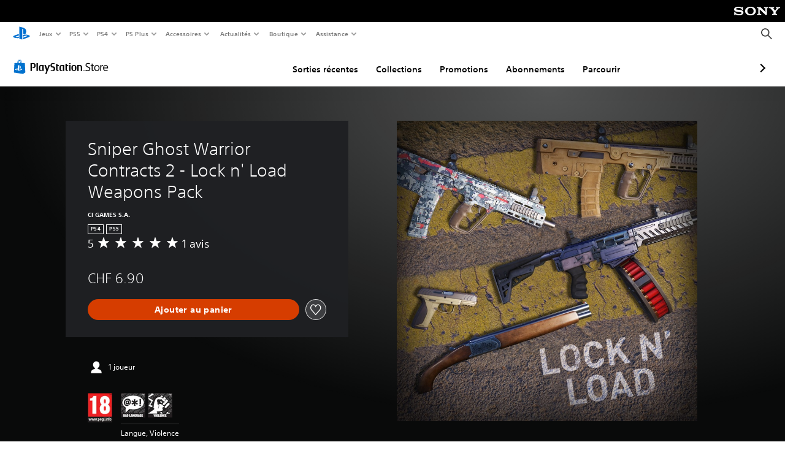

--- FILE ---
content_type: application/javascript
request_url: https://web-commerce-anywhere.playstation.com/5Jagc9x-E2PjRBBQ1ejzUKoCviE/aLp38fzhwODGrfc7/IQI5JQ/fGEmVCF/DO1oB
body_size: 189218
content:
(function(){if(typeof Array.prototype.entries!=='function'){Object.defineProperty(Array.prototype,'entries',{value:function(){var index=0;const array=this;return {next:function(){if(index<array.length){return {value:[index,array[index++]],done:false};}else{return {done:true};}},[Symbol.iterator]:function(){return this;}};},writable:true,configurable:true});}}());(function(){HZ();kfc();lMc();var Lb=function(Ys,zT){return Ys-zT;};var HD=function kj(Sj,hU){'use strict';var ww=kj;switch(Sj){case UY:{var xT=function(OO,bO){Cb.push(fH);if(YD(nT)){for(var JH=bH;Nw(JH,Lr);++JH){if(Nw(JH,vO)||wx(JH,k3)||wx(JH,WS)||wx(JH,Wm[TL])){bm[JH]=cB(LC);}else{bm[JH]=nT[xt()[JS(bH)].apply(null,[hx,DC,YA,Pd])];nT+=B1[xt()[JS(qW)](YD(LC),C5,CG,xx)][Jl(typeof Il()[GS(GQ)],Al([],[][[]]))?Il()[GS(k3)].call(null,BQ,sT,Hg,Tl):Il()[GS(R5)](YD([]),xA,lW,NL)](JH);}}}var L4=Il()[GS(tx)].call(null,WS,Qj,YD(YD(bH)),Wg);for(var K5=bH;Nw(K5,OO[xt()[JS(bH)].call(null,pA,ZW,YA,Pd)]);K5++){var gl=OO[xt()[JS(tx)].apply(null,[YD(bH),YD(LC),Jw,kx])](K5);var Uk=wg(CS(bO,qW),Wm[j5]);bO*=Wm[zl];bO&=Wm[qW];bO+=Wm[Sl];bO&=T6[xt()[JS(WS)](t3,F5,z9,KB)]();var Q4=bm[OO[KL()[Lg(LA)](OB,gm,nA,kC,hd)](K5)];if(wx(typeof gl[KL()[Lg(zl)](Lk,TL,nA,C5,Am)],Il()[GS(gA)](X5,Gk,Ud,HC))){var E5=gl[KL()[Lg(zl)].apply(null,[Lk,hC,nA,IA,Am])](bH);if(dQ(E5,vO)&&Nw(E5,Wm[tx])){Q4=bm[E5];}}if(dQ(Q4,bH)){var bB=DQ(Uk,nT[xt()[JS(bH)](rx,OJ,YA,Pd)]);Q4+=bB;Q4%=nT[xt()[JS(bH)](gI,nk,YA,Pd)];gl=nT[Q4];}L4+=gl;}var OW;return Cb.pop(),OW=L4,OW;};var vB=function(vS){var dL=[0x428a2f98,0x71374491,0xb5c0fbcf,0xe9b5dba5,0x3956c25b,0x59f111f1,0x923f82a4,0xab1c5ed5,0xd807aa98,0x12835b01,0x243185be,0x550c7dc3,0x72be5d74,0x80deb1fe,0x9bdc06a7,0xc19bf174,0xe49b69c1,0xefbe4786,0x0fc19dc6,0x240ca1cc,0x2de92c6f,0x4a7484aa,0x5cb0a9dc,0x76f988da,0x983e5152,0xa831c66d,0xb00327c8,0xbf597fc7,0xc6e00bf3,0xd5a79147,0x06ca6351,0x14292967,0x27b70a85,0x2e1b2138,0x4d2c6dfc,0x53380d13,0x650a7354,0x766a0abb,0x81c2c92e,0x92722c85,0xa2bfe8a1,0xa81a664b,0xc24b8b70,0xc76c51a3,0xd192e819,0xd6990624,0xf40e3585,0x106aa070,0x19a4c116,0x1e376c08,0x2748774c,0x34b0bcb5,0x391c0cb3,0x4ed8aa4a,0x5b9cca4f,0x682e6ff3,0x748f82ee,0x78a5636f,0x84c87814,0x8cc70208,0x90befffa,0xa4506ceb,0xbef9a3f7,0xc67178f2];var gL=0x6a09e667;var vI=0xbb67ae85;var Mk=0x3c6ef372;var rd=0xa54ff53a;var QL=0x510e527f;var fI=0x9b05688c;var Jt=0x1f83d9ab;var mQ=0x5be0cd19;var Im=VJ(vS);var hW=Im["length"]*8;Im+=B1["String"]["fromCharCode"](0x80);var Gl=Im["length"]/4+2;var wJ=B1["Math"]["ceil"](Gl/16);var El=new (B1["Array"])(wJ);for(var FQ=0;FQ<wJ;FQ++){El[FQ]=new (B1["Array"])(16);for(var w5=0;w5<16;w5++){El[FQ][w5]=Im["charCodeAt"](FQ*64+w5*4)<<24|Im["charCodeAt"](FQ*64+w5*4+1)<<16|Im["charCodeAt"](FQ*64+w5*4+2)<<8|Im["charCodeAt"](FQ*64+w5*4+3)<<0;}}var Tk=hW/B1["Math"]["pow"](2,32);El[wJ-1][14]=B1["Math"]["floor"](Tk);El[wJ-1][15]=hW;for(var rS=0;rS<wJ;rS++){var S5=new (B1["Array"])(64);var V4=gL;var gB=vI;var zS=Mk;var cC=rd;var rk=QL;var mW=fI;var V3=Jt;var HL=mQ;for(var Ok=0;Ok<64;Ok++){var Q3=void 0,md=void 0,MJ=void 0,O3=void 0,ZL=void 0,cJ=void 0;if(Ok<16)S5[Ok]=El[rS][Ok];else{Q3=LL(S5[Ok-15],7)^LL(S5[Ok-15],18)^S5[Ok-15]>>>3;md=LL(S5[Ok-2],17)^LL(S5[Ok-2],19)^S5[Ok-2]>>>10;S5[Ok]=S5[Ok-16]+Q3+S5[Ok-7]+md;}md=LL(rk,6)^LL(rk,11)^LL(rk,25);MJ=rk&mW^~rk&V3;O3=HL+md+MJ+dL[Ok]+S5[Ok];Q3=LL(V4,2)^LL(V4,13)^LL(V4,22);ZL=V4&gB^V4&zS^gB&zS;cJ=Q3+ZL;HL=V3;V3=mW;mW=rk;rk=cC+O3>>>0;cC=zS;zS=gB;gB=V4;V4=O3+cJ>>>0;}gL=gL+V4;vI=vI+gB;Mk=Mk+zS;rd=rd+cC;QL=QL+rk;fI=fI+mW;Jt=Jt+V3;mQ=mQ+HL;}return [gL>>24&0xff,gL>>16&0xff,gL>>8&0xff,gL&0xff,vI>>24&0xff,vI>>16&0xff,vI>>8&0xff,vI&0xff,Mk>>24&0xff,Mk>>16&0xff,Mk>>8&0xff,Mk&0xff,rd>>24&0xff,rd>>16&0xff,rd>>8&0xff,rd&0xff,QL>>24&0xff,QL>>16&0xff,QL>>8&0xff,QL&0xff,fI>>24&0xff,fI>>16&0xff,fI>>8&0xff,fI&0xff,Jt>>24&0xff,Jt>>16&0xff,Jt>>8&0xff,Jt&0xff,mQ>>24&0xff,mQ>>16&0xff,mQ>>8&0xff,mQ&0xff];};var BB=function(Dl,N3){return qd(Ov,[Dl])||qd(wM,[Dl,N3])||WB(Dl,N3)||qd(L7,[]);};var WB=function(W3,p4){Cb.push(Wg);if(YD(W3)){Cb.pop();return;}if(wx(typeof W3,KL()[Lg(bH)].apply(null,[j5,R4,UW,rB,hm]))){var dd;return Cb.pop(),dd=qd(xF,[W3,p4]),dd;}var AS=B1[Ld()[k5(nk)](YD([]),kA,kS,Vd)][Ld()[k5(Sl)](tB,hn,V5,Nd)][Ld()[k5(HJ)](YD(YD([])),EX,J3,wW)].call(W3)[Il()[GS(Nd)](OB,SQ,rx,nJ)](T6[Il()[GS(rB)](XC,JL,YD(LC),TJ)](),cB(LC));if(wx(AS,Ld()[k5(nk)](t3,kA,kS,tx))&&W3[Il()[GS(j5)](YD(LC),nB,hB,LA)])AS=W3[Jl(typeof Il()[GS(LA)],'undefined')?Il()[GS(j5)](qW,nB,Zm,LA):Il()[GS(R5)](YD(bH),KW,gk,VQ)][wx(typeof xt()[JS(gm)],Al('',[][[]]))?xt()[JS(Lk)].call(null,YD(LC),gm,mk,Ll):xt()[JS(Vd)].call(null,xx,YD(YD([])),IS,gd)];if(wx(AS,KL()[Lg(nk)](LA,sS,Id,vg,b3))||wx(AS,wx(typeof Ld()[k5(qW)],'undefined')?Ld()[k5(TL)].apply(null,[F5,YW,c5,R4]):Ld()[k5(Bd)](F5,sF,IB,X5))){var EC;return EC=B1[Il()[GS(qW)](lt,sm,YD(bH),Pt)][Ld()[k5(wB)].apply(null,[KS,F3,pA,YD(LC)])](W3),Cb.pop(),EC;}if(wx(AS,Ld()[k5(DC)].call(null,fJ,Tx,TB,rx))||new (B1[Ld()[k5(DS)](lW,Z4,NB,Ex)])(Ld()[k5(bW)](g3,b5,d5,lt))[wx(typeof Ld()[k5(gm)],Al([],[][[]]))?Ld()[k5(TL)].apply(null,[j4,YL,rQ,lt]):Ld()[k5(Nd)](Ud,F9,rB,BS)](AS)){var NS;return Cb.pop(),NS=qd(xF,[W3,p4]),NS;}Cb.pop();};var ck=function(){var x3=EJ();var tg=-1;if(x3["indexOf"]('Trident/7.0')>-1)tg=11;else if(x3["indexOf"]('Trident/6.0')>-1)tg=10;else if(x3["indexOf"]('Trident/5.0')>-1)tg=9;else tg=0;return tg>=9;};var Rl=function(){var T3=Ql();var NW=B1["Object"]["prototype"]["hasOwnProperty"].call(B1["Navigator"]["prototype"],'mediaDevices');var gt=B1["Object"]["prototype"]["hasOwnProperty"].call(B1["Navigator"]["prototype"],'serviceWorker');var mB=! !B1["window"]["browser"];var m4=typeof B1["ServiceWorker"]==='function';var Ik=typeof B1["ServiceWorkerContainer"]==='function';var s3=typeof B1["frames"]["ServiceWorkerRegistration"]==='function';var vW=B1["window"]["location"]&&B1["window"]["location"]["protocol"]==='http:';var km=T3&&(!NW||!gt||!m4||!mB||!Ik||!s3)&&!vW;return km;};var Ql=function(){var vm=EJ();var pS=/(iPhone|iPad).*AppleWebKit(?!.*(Version|CriOS))/i["test"](vm);var fW=B1["navigator"]["platform"]==='MacIntel'&&B1["navigator"]["maxTouchPoints"]>1&&/(Safari)/["test"](vm)&&!B1["window"]["MSStream"]&&typeof B1["navigator"]["standalone"]!=='undefined';return pS||fW;};var UB=function(xl){var q4=B1["Math"]["floor"](B1["Math"]["random"]()*100000+10000);var ld=B1["String"](xl*q4);var zQ=0;var VC=[];var DJ=ld["length"]>=18?true:false;while(VC["length"]<6){VC["push"](B1["parseInt"](ld["slice"](zQ,zQ+2),10));zQ=DJ?zQ+3:zQ+2;}var D5=c4(VC);return [q4,D5];};var Kg=function(qJ){if(qJ===null||qJ===undefined){return 0;}var x5=function Ix(xQ){return qJ["toLowerCase"]()["includes"](xQ["toLowerCase"]());};var OA=0;(Rk&&Rk["fields"]||[])["some"](function(Gm){var Dx=Gm["type"];var Sk=Gm["labels"];if(Sk["some"](x5)){OA=hL[Dx];if(Gm["extensions"]&&Gm["extensions"]["labels"]&&Gm["extensions"]["labels"]["some"](function(g5){return qJ["toLowerCase"]()["includes"](g5["toLowerCase"]());})){OA=hL[Gm["extensions"]["type"]];}return true;}return false;});return OA;};var tm=function(VW){if(VW===undefined||VW==null){return false;}var fd=function BW(L5){return VW["toLowerCase"]()===L5["toLowerCase"]();};return zg["some"](fd);};var Yd=function(KJ){try{var B3=new (B1["Set"])(B1["Object"]["values"](hL));return KJ["split"](';')["some"](function(B5){var HW=B5["split"](',');var PS=B1["Number"](HW[HW["length"]-1]);return B3["has"](PS);});}catch(RI){return false;}};var Kl=function(Rm){var vL='';var cm=0;if(Rm==null||B1["document"]["activeElement"]==null){return Qk(xF,["elementFullId",vL,"elementIdType",cm]);}var ng=['id','name','for','placeholder','aria-label','aria-labelledby'];ng["forEach"](function(HI){if(!Rm["hasAttribute"](HI)||vL!==''&&cm!==0){return;}var YC=Rm["getAttribute"](HI);if(vL===''&&(YC!==null||YC!==undefined)){vL=YC;}if(cm===0){cm=Kg(YC);}});return Qk(xF,["elementFullId",vL,"elementIdType",cm]);};var Ck=function(QW){var Jm;if(QW==null){Jm=B1["document"]["activeElement"];}else Jm=QW;if(B1["document"]["activeElement"]==null)return -1;var nd=Jm["getAttribute"]('name');if(nd==null){var Sg=Jm["getAttribute"]('id');if(Sg==null)return -1;else return P5(Sg);}return P5(nd);};var AL=function(XA){var Pm=-1;var DW=[];if(! !XA&&typeof XA==='string'&&XA["length"]>0){var tW=XA["split"](';');if(tW["length"]>1&&tW[tW["length"]-1]===''){tW["pop"]();}Pm=B1["Math"]["floor"](B1["Math"]["random"]()*tW["length"]);var sL=tW[Pm]["split"](',');for(var OL in sL){if(!B1["isNaN"](sL[OL])&&!B1["isNaN"](B1["parseInt"](sL[OL],10))){DW["push"](sL[OL]);}}}else{var ql=B1["String"](kk(1,5));var AQ='1';var fC=B1["String"](kk(20,70));var Om=B1["String"](kk(100,300));var Bx=B1["String"](kk(100,300));DW=[ql,AQ,fC,Om,Bx];}return [Pm,DW];};var tk=function(v3,GC){var Gx=typeof v3==='string'&&v3["length"]>0;var AA=!B1["isNaN"](GC)&&(B1["Number"](GC)===-1||jg()<B1["Number"](GC));if(!(Gx&&AA)){return false;}var Nk='^([a-fA-F0-9]{31,32})$';return v3["search"](Nk)!==-1;};var J4=function(WC,l3,Zg){var b4;do{b4=qd(U2,[WC,l3]);}while(wx(DQ(b4,Zg),Wm[LA]));return b4;};var xk=function(PC){var FW=Ql(PC);Cb.push(rA);var Ym=B1[Ld()[k5(nk)](DS,X3,kS,GA)][Ld()[k5(Sl)].apply(null,[sS,sj,V5,OB])][xt()[JS(nk)](YD(YD(LC)),D3,BA,xL)].call(B1[xt()[JS(kC)].call(null,gm,YD(bH),FA,EW)][Ld()[k5(Sl)].call(null,wW,sj,V5,YD(YD(LC)))],Il()[GS(YQ)](BS,Q9,DC,rm));var WL=B1[Ld()[k5(nk)](zx,X3,kS,DS)][wx(typeof Ld()[k5(CL)],'undefined')?Ld()[k5(TL)].call(null,YD(YD({})),Mm,DA,GA):Ld()[k5(Sl)](pA,sj,V5,LA)][xt()[JS(nk)](DS,Ud,BA,xL)].call(B1[xt()[JS(kC)].apply(null,[Zl,NB,FA,EW])][Ld()[k5(Sl)](WS,sj,V5,Ud)],Il()[GS(p3)](Ek,jW,YD(YD([])),Ug));var Hx=YD(YD(B1[Ld()[k5(X5)].call(null,V5,Hw,H4,hB)][wx(typeof C4()[Pg(LA)],Al([],[][[]]))?C4()[Pg(sx)].apply(null,[tl,dB,gI,sd,OB]):C4()[Pg(Vd)].call(null,YJ,zl,Bl,Q5,YD(LC))]));var nm=wx(typeof B1[xt()[JS(sQ)].call(null,rB,Wd,rl,K4)],Il()[GS(gA)].call(null,KS,qm,jB,HC));var MS=wx(typeof B1[Ld()[k5(nI)](W4,mL,ZQ,Wd)],Il()[GS(gA)](j4,qm,pA,HC));var Ig=wx(typeof B1[Jl(typeof xt()[JS(MI)],'undefined')?xt()[JS(F5)].apply(null,[hx,YD(bH),vl,Vd]):xt()[JS(Lk)](G3,YD({}),PW,U4)][Ld()[k5(U5)].call(null,sS,zU,Wd,Xm)],Il()[GS(gA)](E4,qm,bH,HC));var AW=B1[Ld()[k5(X5)](gm,Hw,H4,YD(YD({})))][Il()[GS(G3)](YD(YD([])),kg,NB,sW)]&&wx(B1[Ld()[k5(X5)].apply(null,[YD(bH),Hw,H4,YD(YD([]))])][Il()[GS(G3)](YD(bH),kg,YD({}),sW)][wx(typeof Ld()[k5(Zx)],'undefined')?Ld()[k5(TL)](rg,kW,gA,Bl):Ld()[k5(KB)](DS,RA,xL,jB)],KL()[Lg(GQ)].apply(null,[TL,Ud,NA,Zl,Dm]));var gS=FW&&(YD(Ym)||YD(WL)||YD(nm)||YD(Hx)||YD(MS)||YD(Ig))&&YD(AW);var Jg;return Cb.pop(),Jg=gS,Jg;};var FB=function(XL){Cb.push(A5);var n4;return n4=dW()[Y3()[CQ(R5)](TL,Z4,G3,KB,hx,DC)](function zI(qL){Cb.push(p3);while(LC)switch(qL[Ld()[k5(OJ)](ht,LS,LQ,j4)]=qL[xt()[JS(Nd)](Ud,nI,PQ,DS)]){case Wm[LA]:if(fx(Il()[GS(rx)](rx,mS,Hg,wk),B1[xt()[JS(OJ)].call(null,qW,tB,OQ,gk)])){qL[xt()[JS(Nd)](MI,kC,PQ,DS)]=sx;break;}{var p5;return p5=qL[wx(typeof Il()[GS(Xm)],Al([],[][[]]))?Il()[GS(R5)].apply(null,[GA,Cl,bH,Ol]):Il()[GS(Yk)].apply(null,[t3,Lm,YD(bH),BL])](KL()[Lg(Lx)].call(null,j5,xx,sW,YD(LC),x4),null),Cb.pop(),p5;}case sx:{var LI;return LI=qL[Il()[GS(Yk)].call(null,tQ,Lm,rg,BL)](KL()[Lg(Lx)](j5,Xm,sW,Ex,x4),B1[xt()[JS(OJ)].call(null,bW,ZW,OQ,gk)][wx(typeof Il()[GS(sQ)],Al('',[][[]]))?Il()[GS(R5)].call(null,YD(YD(bH)),Ol,WS,pW):Il()[GS(rx)](Sl,mS,YD(YD(LC)),wk)][Ld()[k5(gI)](Sl,l9,wB,YD({}))](XL)),Cb.pop(),LI;}case LA:case C4()[Pg(Lx)](xg,LA,NB,QB,YD(bH)):{var Mg;return Mg=qL[xt()[JS(Tl)](wB,LC,Wl,Id)](),Cb.pop(),Mg;}}Cb.pop();},null,null,null,B1[Ld()[k5(sQ)].call(null,g3,jX,Pl,YQ)]),Cb.pop(),n4;};var L3=function(C3){Cb.push(zB);if(YD(C3)||Jl(Km(C3),C4()[Pg(LC)](jA,j5,LA,Jd,X5))){var jx;return Cb.pop(),jx={},jx;}var Od=B1[Ld()[k5(nk)](TQ,GW,kS,Xk)][Jl(typeof Il()[GS(XC)],Al('',[][[]]))?Il()[GS(U5)](DC,SD,Ud,sB):Il()[GS(R5)](YD([]),kA,MI,Zk)](C3)[Ld()[k5(Fk)].apply(null,[YD(YD(LC)),wA,Y5,tQ])](function(k4){var bx=BB(k4,sx);Cb.push(pC);var dA=bx[bH];var mI=bx[Wm[Lx]];if(YD(B1[Il()[GS(qW)].call(null,KB,vY,YD(YD(bH)),Pt)][Il()[GS(tQ)].apply(null,[ht,IH,Zx,t5])](mI))||Nw(mI[Jl(typeof xt()[JS(mg)],Al('',[][[]]))?xt()[JS(bH)](KS,Bl,z3,Pd):xt()[JS(Lk)](YD(YD(LC)),bW,vQ,OQ)],Wm[BS])){var QI;return Cb.pop(),QI=null,QI;}var jk=Al(Al(qQ(mI[Wm[Lx]],zk),qQ(mI[bH],OB)),mI[sx]);var Xl;return Cb.pop(),Xl=[dA,mI,jk],Xl;})[Il()[GS(KB)].call(null,tB,Hr,V5,rB)](function(Fd){return qd.apply(this,[MZ,arguments]);});var s5=Od[xt()[JS(G3)].call(null,GQ,XC,ZA,BQ)](function(RL,RQ){return qd.apply(this,[WY,arguments]);})[Il()[GS(Nd)].call(null,wB,tI,sS,nJ)](bH,Wt)[Ld()[k5(Fk)](gm,wA,Y5,F5)](function(fg){var Xx=BB(fg,Wm[sx]);var pJ=Xx[Wm[LA]];var I4=Xx[LC];return [pJ,I4];});var hl={};s5[Ld()[k5(HS)].call(null,G3,sV,vO,zx)](function(Yx){var TS=BB(Yx,sx);var q5=TS[Wm[LA]];var I5=TS[LC];hl[q5]=I5;});var d4;return Cb.pop(),d4=hl,d4;};var sl=function(){if(YD(YD(wY))){}else if(YD(Pp)){}else if(YD(YD([]))){return function CA(Xd){Cb.push(EQ);var FS=DQ(Xd[Il()[GS(gI)](rx,qB,YD(LC),VS)],Wm[HS]);var EI=FS;var nC=B1[wx(typeof Ld()[k5(Ud)],Al('',[][[]]))?Ld()[k5(TL)](nk,Ak,bS,YD(LC)):Ld()[k5(gk)](p3,cL,zd,v4)](B1[xt()[JS(qW)](k3,gm,LV,xx)][Jl(typeof Il()[GS(xx)],Al([],[][[]]))?Il()[GS(k3)].call(null,sS,fB,nI,Tl):Il()[GS(R5)](Ek,ZS,zx,mx)](jB),OB);for(var GJ=T6[xt()[JS(rB)](vO,DS,Hk,R4)]();Nw(GJ,TL);GJ++){var wd=DQ(B1[Ld()[k5(gk)](Lk,cL,zd,YD({}))](Jx(FS,B1[xt()[JS(Sl)](k3,Sl,fH,ZW)][C4()[Pg(BS)].call(null,Md,LA,kC,P4,qW)](OB,GJ)),OB),OB);var KI=Al(wd,LC);var bd=Eg(wd);EI=bd(EI,KI);}var Fl;return Fl=Lb(EI,nC)[Ld()[k5(HJ)](Zx,TT,J3,YD(bH))](),Cb.pop(),Fl;};}else{}};var P3=function(){Cb.push(ll);try{var RS=Cb.length;var wL=YD([]);var xI=N4();var px=DL()[wx(typeof Ld()[k5(Ex)],Al('',[][[]]))?Ld()[k5(TL)].call(null,vg,HA,jA,t3):Ld()[k5(YQ)].apply(null,[YD({}),n3,t3,ht])](new (B1[Ld()[k5(DS)](IA,CB,NB,OJ)])(Ld()[k5(p3)].apply(null,[LA,vQ,kC,cI]),Il()[GS(ht)](IA,bg,fJ,FL)),Il()[GS(E4)](sQ,fm,YD(YD({})),jB));var D4=N4();var Sm=Lb(D4,xI);var HB;return HB=Qk(xF,[Ld()[k5(xS)](YD(YD({})),VL,Zl,Lk),px,Il()[GS(BQ)].apply(null,[X5,cg,YD(YD({})),KB]),Sm]),Cb.pop(),HB;}catch(jJ){Cb.splice(Lb(RS,LC),Infinity,ll);var Vx;return Cb.pop(),Vx={},Vx;}Cb.pop();};var DL=function(){Cb.push(qg);var YB=B1[Ld()[k5(QS)].call(null,rx,nn,NC,YD(LC))][wx(typeof Ld()[k5(lt)],Al([],[][[]]))?Ld()[k5(TL)].apply(null,[HS,XI,YS,Xm]):Ld()[k5(M5)](rx,NE,sB,gm)]?B1[Ld()[k5(QS)](t3,nn,NC,hB)][Ld()[k5(M5)](YD(YD([])),NE,sB,V5)]:cB(Wm[Lx]);var RJ=B1[Ld()[k5(QS)](NB,nn,NC,nI)][wx(typeof C4()[Pg(zl)],'undefined')?C4()[Pg(sx)].call(null,Qm,M4,jB,jl,YD(YD({}))):C4()[Pg(HS)](sA,OB,jB,Rx,hx)]?B1[wx(typeof Ld()[k5(j4)],Al('',[][[]]))?Ld()[k5(TL)](hB,Z4,JI,mg):Ld()[k5(QS)](TQ,nn,NC,xx)][C4()[Pg(HS)].apply(null,[sA,OB,KS,Rx,Ek])]:cB(LC);var Wx=B1[xt()[JS(OJ)](YD(YD({})),YD([]),EM,gk)][KL()[Lg(Xm)](R5,j5,BA,sx,Yg)]?B1[xt()[JS(OJ)](YD({}),ZW,EM,gk)][KL()[Lg(Xm)](R5,k3,BA,DC,Yg)]:cB(LC);var qC=B1[xt()[JS(OJ)](Xk,KS,EM,gk)][wx(typeof Ld()[k5(KB)],'undefined')?Ld()[k5(TL)](R5,jm,BI,ZW):Ld()[k5(m3)](Zm,Sx,EQ,lt)]?B1[xt()[JS(OJ)].apply(null,[Lk,Yk,EM,gk])][Ld()[k5(m3)](YQ,Sx,EQ,qW)]():cB(Wm[Lx]);var mC=B1[xt()[JS(OJ)].call(null,C5,Hg,EM,gk)][Ld()[k5(A4)](lW,Is,Wg,GQ)]?B1[xt()[JS(OJ)].call(null,YD(YD(bH)),g3,EM,gk)][Ld()[k5(A4)].call(null,tQ,Is,Wg,YD(LC))]:cB(Wm[Lx]);var CW=cB(LC);var jS=[wx(typeof Il()[GS(Fk)],'undefined')?Il()[GS(R5)](Ex,O4,Xm,G5):Il()[GS(tx)](nk,CC,bW,Wg),CW,Il()[GS(IA)].call(null,YD(YD({})),xd,Ek,R5),qd(V1,[]),Tg(gv,[]),Tg(A2,[]),Tg(dE,[]),qd(P6,[]),Tg(Ff,[]),YB,RJ,Wx,qC,mC];var mA;return mA=jS[wx(typeof KL()[Lg(Lx)],Al(Il()[GS(tx)].apply(null,[BQ,CC,tQ,Wg]),[][[]]))?KL()[Lg(tx)](pQ,NB,OC,OB,IW):KL()[Lg(qW)].call(null,tx,lt,UQ,Sl,cL)](xt()[JS(Zx)](YD(bH),YD(YD([])),pQ,Ug)),Cb.pop(),mA;};var zm=function(){Cb.push(bS);var Dg;return Dg=Tg(xF,[B1[Ld()[k5(X5)].apply(null,[Zm,TT,H4,tQ])]]),Cb.pop(),Dg;};var bI=function(){var Dd=[Ml,H3];Cb.push(UJ);var wl=wC(ZC);if(Jl(wl,YD([]))){try{var Hm=Cb.length;var Qx=YD(YD(wY));var FJ=B1[Il()[GS(MW)](DC,Aj,Ek,f3)](wl)[Il()[GS(xx)](p3,vH,XS,t4)](Ld()[k5(WQ)].apply(null,[YD(YD(bH)),dH,fA,Bd]));if(dQ(FJ[xt()[JS(bH)](MI,Nd,AT,Pd)],tx)){var xW=B1[Jl(typeof Ld()[k5(sB)],'undefined')?Ld()[k5(gk)].call(null,Sl,h9,zd,YD([])):Ld()[k5(TL)](YD(YD({})),kt,Cm,Hg)](FJ[sx],OB);xW=B1[Ld()[k5(Xk)](YD(LC),Wb,NQ,cI)](xW)?Ml:xW;Dd[bH]=xW;}}catch(sJ){Cb.splice(Lb(Hm,LC),Infinity,UJ);}}var JC;return Cb.pop(),JC=Dd,JC;};var Kx=function(){var qI=[cB(Wm[Lx]),cB(Wm[Lx])];var lB=wC(vJ);Cb.push(dl);if(Jl(lB,YD(Pp))){try{var VA=Cb.length;var Hd=YD([]);var QA=B1[Il()[GS(MW)](zl,TT,BQ,f3)](lB)[Il()[GS(xx)].call(null,C5,dU,MI,t4)](Ld()[k5(WQ)].apply(null,[YD(YD({})),LK,fA,YD([])]));if(dQ(QA[xt()[JS(bH)](v4,Zl,pC,Pd)],tx)){var IQ=B1[Ld()[k5(gk)].apply(null,[Hg,bk,zd,j5])](QA[LC],OB);var Ox=B1[Ld()[k5(gk)].call(null,Bd,bk,zd,Lx)](QA[LA],OB);IQ=B1[Ld()[k5(Xk)](Tl,Rg,NQ,rB)](IQ)?cB(Wm[Lx]):IQ;Ox=B1[Ld()[k5(Xk)](YD(YD({})),Rg,NQ,j4)](Ox)?cB(LC):Ox;qI=[Ox,IQ];}}catch(MA){Cb.splice(Lb(VA,LC),Infinity,dl);}}var lS;return Cb.pop(),lS=qI,lS;};var kL=function(){Cb.push(AI);var N5=Il()[GS(tx)](GA,PD,G3,Wg);var kl=wC(vJ);if(kl){try{var JA=Cb.length;var QC=YD(YD(wY));var bl=B1[Il()[GS(MW)].call(null,YD({}),hq,NB,f3)](kl)[Il()[GS(xx)](TQ,XV,kC,t4)](Ld()[k5(WQ)](Ud,qU,fA,cI));N5=bl[bH];}catch(bL){Cb.splice(Lb(JA,LC),Infinity,AI);}}var dx;return Cb.pop(),dx=N5,dx;};var dS=function(JQ,gQ){Cb.push(Rx);for(var vC=Wm[LA];Nw(vC,gQ[xt()[JS(bH)](YD(LC),YD(LC),vx,Pd)]);vC++){var VI=gQ[vC];VI[xt()[JS(GA)].apply(null,[YD(YD(bH)),YD(YD([])),Hl,Qt])]=VI[xt()[JS(GA)].apply(null,[hx,IA,Hl,Qt])]||YD(Pp);VI[Il()[GS(BS)](E4,T0,YD(YD(bH)),Ll)]=YD(YD(Pp));if(fx(Il()[GS(GA)](LA,MQ,zx,DA),VI))VI[C4()[Pg(LA)](Rd,qW,Bl,Px,t3)]=YD(wY);B1[Ld()[k5(nk)](wW,zW,kS,zl)][wx(typeof xt()[JS(Bl)],Al([],[][[]]))?xt()[JS(Lk)].call(null,F5,YD(YD(bH)),X4,Xk):xt()[JS(W4)](OB,W4,Ht,gI)](JQ,GI(VI[Ld()[k5(Ng)].apply(null,[GQ,mH,DA,OJ])]),VI);}Cb.pop();};var KQ=function(w3,JW,Yl){Cb.push(vQ);if(JW)dS(w3[Ld()[k5(Sl)].apply(null,[YD(LC),jr,V5,Zl])],JW);if(Yl)dS(w3,Yl);B1[Ld()[k5(nk)].call(null,ZW,Z5,kS,KS)][xt()[JS(W4)](wW,YD(YD(LC)),Tr,gI)](w3,Ld()[k5(Sl)].apply(null,[XC,jr,V5,OB]),Qk(xF,[C4()[Pg(LA)](Rd,qW,Nd,GL,rx),YD({})]));var fS;return Cb.pop(),fS=w3,fS;};var GI=function(Nl){Cb.push(dk);var lQ=m5(Nl,KL()[Lg(bH)](j5,kC,zd,j5,hm));var Ax;return Ax=jC(wx(typeof C4()[Pg(nk)],Al(Il()[GS(tx)](YD(LC),W5,YD(YD([])),Wg),[][[]]))?C4()[Pg(sx)](LW,ZJ,CL,TI,g3):C4()[Pg(X5)].apply(null,[H4,j5,fJ,zd,V5]),Og(lQ))?lQ:B1[xt()[JS(qW)](fJ,BQ,Hr,xx)](lQ),Cb.pop(),Ax;};var m5=function(l5,fl){Cb.push(cW);if(Y4(C4()[Pg(LC)](jA,j5,F5,AB,OB),Og(l5))||YD(l5)){var pk;return Cb.pop(),pk=l5,pk;}var PA=l5[B1[Il()[GS(W4)](TQ,RC,hx,Zm)][Ld()[k5(II)].apply(null,[DC,lx,lk,YD(YD({}))])]];if(Jl(Fm(bH),PA)){var wS=PA.call(l5,fl||(Jl(typeof Il()[GS(mg)],Al('',[][[]]))?Il()[GS(Ek)](sQ,PW,gk,U5):Il()[GS(R5)](E4,HQ,kC,zC)));if(Y4(C4()[Pg(LC)].apply(null,[jA,j5,Nd,AB,BS]),Og(wS))){var Zd;return Cb.pop(),Zd=wS,Zd;}throw new (B1[Jl(typeof Ld()[k5(lW)],Al([],[][[]]))?Ld()[k5(Vd)].apply(null,[cI,Jk,J5,hB]):Ld()[k5(TL)](YD(YD(LC)),rI,UA,Ek)])(Il()[GS(ML)](Hg,cA,KS,pg));}var fQ;return fQ=(wx(KL()[Lg(bH)].apply(null,[j5,Ex,Nm,HJ,hm]),fl)?B1[xt()[JS(qW)](YD(LC),E4,Nn,xx)]:B1[xt()[JS(xx)](YD([]),DC,s4,lg)])(l5),Cb.pop(),fQ;};var w4=function(VB){Cb.push(c3);if(YD(VB)){wm=G3;dC=zk;hI=HS;FI=pA;FC=pA;f4=pA;SC=pA;TC=T6[KL()[Lg(Zx)].call(null,tx,Lx,Kd,YD(YD(LC)),Vk)]();tC=pA;}Cb.pop();};var z5=function(){Cb.push(Qg);MB=Il()[GS(tx)](R4,Um,hB,Wg);Ux=bH;kQ=Wm[LA];Wk=bH;cl=Il()[GS(tx)](Nd,Um,Zm,Wg);dI=T6[xt()[JS(rB)](YD([]),D3,XQ,R4)]();mt=Wm[LA];IC=bH;MC=Il()[GS(tx)].call(null,j5,Um,Zl,Wg);tL=bH;bQ=bH;Cb.pop();BC=bH;kI=bH;Vm=bH;WA=bH;};var r3=function(){DB=bH;Cb.push(Vd);xm=Il()[GS(tx)](YD(LC),S3,YD(YD([])),Wg);wQ={};ZB=Jl(typeof Il()[GS(LA)],Al('',[][[]]))?Il()[GS(tx)].apply(null,[YD({}),S3,US,Wg]):Il()[GS(R5)](ht,U5,Nd,LB);Cb.pop();ml=bH;T5=bH;};var vk=function(Xg,xB,rL){Cb.push(rC);try{var Bg=Cb.length;var nl=YD({});var kB=bH;var Vl=YD([]);if(Jl(xB,LC)&&dQ(kQ,hI)){if(YD(YI[C4()[Pg(Xm)].apply(null,[OS,Lx,XS,UC,Zl])])){Vl=YD(wY);YI[C4()[Pg(Xm)](OS,Lx,X5,UC,R5)]=YD(YD([]));}var GB;return GB=Qk(xF,[wx(typeof xt()[JS(MI)],Al('',[][[]]))?xt()[JS(Lk)](sQ,tB,dk,SS):xt()[JS(sI)].apply(null,[YD(YD([])),Ud,sm,kC]),kB,Ld()[k5(gC)](YQ,Pn,Cx,Bd),Vl,xt()[JS(ML)](Zl,LA,Qd,Tl),Ux]),Cb.pop(),GB;}if(wx(xB,Wm[Lx])&&Nw(Ux,dC)||Jl(xB,T6[Ld()[k5(A3)](DS,It,HJ,YD(YD({})))]())&&Nw(kQ,hI)){var PB=Xg?Xg:B1[Ld()[k5(X5)].call(null,LC,Z5,H4,sx)][Ld()[k5(cS)](X5,v5,jl,C5)];var tS=cB(LC);var zA=cB(LC);if(PB&&PB[Jl(typeof xt()[JS(dk)],Al([],[][[]]))?xt()[JS(TW)].call(null,YD(YD([])),YD(YD([])),R3,Bk):xt()[JS(Lk)](YD(YD([])),kC,xL,Ad)]&&PB[C4()[Pg(ZW)](hk,TL,LA,UW,F5)]){tS=B1[xt()[JS(Sl)](p3,hB,hQ,ZW)][xt()[JS(Hg)](YD(YD(LC)),LA,Ul,pB)](PB[Jl(typeof xt()[JS(cI)],'undefined')?xt()[JS(TW)](YD(YD(bH)),YD(YD(LC)),R3,Bk):xt()[JS(Lk)](YD(YD(bH)),Lk,QQ,Cd)]);zA=B1[xt()[JS(Sl)](pA,ht,hQ,ZW)][xt()[JS(Hg)](hC,Vd,Ul,pB)](PB[C4()[Pg(ZW)](hk,TL,Tl,UW,nI)]);}else if(PB&&PB[Y3()[CQ(BS)](zl,Em,YD([]),CL,YD({}),Fx)]&&PB[Ld()[k5(Bm)](Yk,Hl,Tx,YD({}))]){tS=B1[Jl(typeof xt()[JS(Yk)],'undefined')?xt()[JS(Sl)](rB,t3,hQ,ZW):xt()[JS(Lk)](YD(YD(bH)),tQ,zL,mm)][xt()[JS(Hg)](YD(YD(LC)),HJ,Ul,pB)](PB[Y3()[CQ(BS)](zl,Em,KS,DS,YD(LC),Fx)]);zA=B1[wx(typeof xt()[JS(Tl)],Al('',[][[]]))?xt()[JS(Lk)](Lx,gm,qk,YL):xt()[JS(Sl)](YD({}),YD(YD([])),hQ,ZW)][xt()[JS(Hg)](hB,Sl,Ul,pB)](PB[wx(typeof Ld()[k5(hx)],Al([],[][[]]))?Ld()[k5(TL)](mg,nk,EL,YD({})):Ld()[k5(Bm)](Zm,Hl,Tx,gA)]);}var nL=PB[Il()[GS(bA)](sx,I3,rg,RB)];if(jC(nL,null))nL=PB[Jl(typeof xt()[JS(Bm)],Al([],[][[]]))?xt()[JS(BS)].call(null,F5,ZW,UI,M3):xt()[JS(Lk)].apply(null,[Zx,j5,Wl,b5])];var U3=Ck(nL);kB=Lb(N4(),rL);var l4=Il()[GS(tx)].call(null,E4,wI,rB,Wg)[Jl(typeof Il()[GS(TA)],'undefined')?Il()[GS(TQ)](HS,IL,YD(LC),M5):Il()[GS(R5)].apply(null,[YQ,SB,lt,nS])](kI,wx(typeof xt()[JS(II)],'undefined')?xt()[JS(Lk)](Bd,XC,PL,Fg):xt()[JS(IA)](jB,Ex,jN,jQ))[Il()[GS(TQ)](qW,IL,YQ,M5)](xB,Jl(typeof xt()[JS(Vd)],Al([],[][[]]))?xt()[JS(IA)](g3,XC,jN,jQ):xt()[JS(Lk)](YD(bH),cI,XJ,kd))[Il()[GS(TQ)](G3,IL,rB,M5)](kB,xt()[JS(IA)].apply(null,[gI,F5,jN,jQ]))[Jl(typeof Il()[GS(Bd)],Al([],[][[]]))?Il()[GS(TQ)].apply(null,[LC,IL,gA,M5]):Il()[GS(R5)](fJ,GW,NB,YL)](tS,xt()[JS(IA)].call(null,j4,k3,jN,jQ))[Il()[GS(TQ)](mg,IL,Wd,M5)](zA);if(Jl(xB,LC)){l4=Il()[GS(tx)].apply(null,[fJ,wI,g3,Wg])[Il()[GS(TQ)].call(null,IA,IL,p3,M5)](l4,xt()[JS(IA)].call(null,YD(YD([])),U5,jN,jQ))[Il()[GS(TQ)](rg,IL,Xk,M5)](U3);var Vg=Y4(typeof PB[xt()[JS(bA)](X5,YD({}),Vt,O5)],Ld()[k5(Lx)](vO,fk,xS,p3))?PB[xt()[JS(bA)].apply(null,[YD(YD([])),V5,Vt,O5])]:PB[Y3()[CQ(HS)](j5,UC,zl,fJ,bW,BL)];if(Y4(Vg,null)&&Jl(Vg,LC))l4=Il()[GS(tx)].call(null,v4,wI,XS,Wg)[wx(typeof Il()[GS(nk)],'undefined')?Il()[GS(R5)](zx,vx,DC,Dk):Il()[GS(TQ)](Ek,IL,gk,M5)](l4,xt()[JS(IA)](R4,tx,jN,jQ))[Il()[GS(TQ)](lt,IL,CL,M5)](Vg);}if(Y4(typeof PB[Ld()[k5(fA)].call(null,YD(YD([])),fL,tQ,YD(YD([])))],Ld()[k5(Lx)](ht,fk,xS,YD(YD(bH))))&&wx(PB[wx(typeof Ld()[k5(YQ)],'undefined')?Ld()[k5(TL)].call(null,fJ,NI,bC,YD(LC)):Ld()[k5(fA)](sS,fL,tQ,vg)],YD(Pp)))l4=(Jl(typeof Il()[GS(MW)],Al('',[][[]]))?Il()[GS(tx)](YD(YD(LC)),wI,YD(YD(bH)),Wg):Il()[GS(R5)](XC,r4,gI,LQ))[Il()[GS(TQ)].apply(null,[DC,IL,YD(YD(LC)),M5])](l4,Y3()[CQ(GQ)](tx,H4,XS,HS,g3,V5));l4=Il()[GS(tx)](BS,wI,ZW,Wg)[wx(typeof Il()[GS(Bl)],Al('',[][[]]))?Il()[GS(R5)].apply(null,[OB,ML,tB,nx]):Il()[GS(TQ)](CL,IL,R4,M5)](l4,xt()[JS(Zx)](fJ,C5,Sd,Ug));Wk=Al(Al(Al(Al(Al(Wk,kI),xB),kB),tS),zA);MB=Al(MB,l4);}if(wx(xB,LC))Ux++;else kQ++;kI++;var lC;return lC=Qk(xF,[xt()[JS(sI)](LA,YD(YD({})),sm,kC),kB,Jl(typeof Ld()[k5(ZW)],Al('',[][[]]))?Ld()[k5(gC)](NB,Pn,Cx,YD(YD([]))):Ld()[k5(TL)](lt,vd,cx,bH),Vl,xt()[JS(ML)](zx,Vd,Qd,Tl),Ux]),Cb.pop(),lC;}catch(lA){Cb.splice(Lb(Bg,LC),Infinity,rC);}Cb.pop();};var gx=function(qx,OI,n5){Cb.push(SI);try{var g4=Cb.length;var qA=YD({});var lI=qx?qx:B1[Ld()[k5(X5)].apply(null,[R4,KO,H4,hx])][Ld()[k5(cS)].call(null,sQ,LS,jl,p3)];var H5=Wm[LA];var Pk=cB(LC);var B4=LC;var gW=YD(Pp);if(dQ(ml,wm)){if(YD(YI[C4()[Pg(Xm)].apply(null,[OS,Lx,rx,G5,rg])])){gW=YD(YD([]));YI[C4()[Pg(Xm)].apply(null,[OS,Lx,HJ,G5,CL])]=YD(YD({}));}var SL;return SL=Qk(xF,[xt()[JS(sI)](lW,lt,DN,kC),H5,Il()[GS(Ol)](YD(YD(bH)),RN,rg,j4),Pk,Ld()[k5(gC)](v4,M9,Cx,YD({})),gW]),Cb.pop(),SL;}if(Nw(ml,wm)&&lI&&Jl(lI[Y3()[CQ(wW)](zl,Gd,XS,v4,Bd,DA)],undefined)){Pk=lI[Y3()[CQ(wW)](zl,Gd,OJ,wW,gk,DA)];var nW=lI[xt()[JS(Ol)](TL,fJ,sC,M5)];var KA=lI[Y3()[CQ(US)](qW,nS,wW,Xm,YD(bH),sI)]?LC:bH;var f5=lI[Ld()[k5(hg)].call(null,gI,lD,nI,zx)]?LC:Wm[LA];var EB=lI[xt()[JS(Qt)].call(null,Zl,hC,Uj,q3)]?LC:T6[xt()[JS(rB)](GA,YD(YD(LC)),ES,R4)]();var UL=lI[Il()[GS(Qt)].apply(null,[DS,zN,j4,bW])]?LC:bH;var xC=Al(Al(Al(qQ(KA,qW),qQ(f5,tx)),qQ(EB,sx)),UL);H5=Lb(N4(),n5);var hS=Ck(null);var lm=Wm[LA];if(nW&&Pk){if(Jl(nW,bH)&&Jl(Pk,bH)&&Jl(nW,Pk))Pk=cB(Wm[Lx]);else Pk=Jl(Pk,bH)?Pk:nW;}if(wx(f5,bH)&&wx(EB,bH)&&wx(UL,bH)&&E3(Pk,vO)){if(wx(OI,LA)&&dQ(Pk,vO)&&rW(Pk,sB))Pk=cB(sx);else if(dQ(Pk,KS)&&rW(Pk,hC))Pk=cB(LA);else if(dQ(Pk,zJ)&&rW(Pk,bA))Pk=cB(Wm[KS]);else Pk=cB(Wm[sx]);}if(Jl(hS,RW)){jL=bH;RW=hS;}else jL=Al(jL,LC);var XW=Tm(Pk);if(wx(XW,bH)){var Nx=Il()[GS(tx)](YD(LC),Fq,DS,Wg)[Il()[GS(TQ)].call(null,OB,FN,KS,M5)](ml,xt()[JS(IA)].apply(null,[GA,hC,pG,jQ]))[Il()[GS(TQ)](YD(YD({})),FN,HS,M5)](OI,xt()[JS(IA)].apply(null,[ZW,YD(LC),pG,jQ]))[Il()[GS(TQ)].call(null,gm,FN,YD(YD(bH)),M5)](H5,xt()[JS(IA)](YD(YD({})),sS,pG,jQ))[Il()[GS(TQ)].apply(null,[E4,FN,wB,M5])](Pk,xt()[JS(IA)].call(null,Ud,YD(LC),pG,jQ))[Il()[GS(TQ)].apply(null,[rB,FN,YD(bH),M5])](lm,wx(typeof xt()[JS(k3)],Al([],[][[]]))?xt()[JS(Lk)].apply(null,[XC,US,DI,gg]):xt()[JS(IA)](DS,YD(bH),pG,jQ))[Il()[GS(TQ)](sQ,FN,tx,M5)](xC,xt()[JS(IA)].apply(null,[wW,X5,pG,jQ]))[Il()[GS(TQ)](Yk,FN,rB,M5)](hS);if(Jl(typeof lI[wx(typeof Ld()[k5(tx)],Al([],[][[]]))?Ld()[k5(TL)](rx,U4,pI,sS):Ld()[k5(fA)](fJ,Um,tQ,YD(YD([])))],wx(typeof Ld()[k5(X5)],Al('',[][[]]))?Ld()[k5(TL)](TL,V5,z4,rB):Ld()[k5(Lx)](XS,SD,xS,lW))&&wx(lI[Ld()[k5(fA)].call(null,kC,Um,tQ,R4)],YD({})))Nx=(Jl(typeof Il()[GS(bW)],Al('',[][[]]))?Il()[GS(tx)].apply(null,[j4,Fq,G3,Wg]):Il()[GS(R5)](nk,cQ,Lk,jB))[Il()[GS(TQ)](nI,FN,NB,M5)](Nx,wx(typeof KL()[Lg(gA)],Al(wx(typeof Il()[GS(vg)],Al([],[][[]]))?Il()[GS(R5)](YD(LC),EA,R5,hA):Il()[GS(tx)].call(null,Xm,Fq,YD(YD({})),Wg),[][[]]))?KL()[Lg(tx)](GL,Xk,vA,YD(bH),AC):KL()[Lg(lt)].call(null,sx,YQ,jd,fJ,kS));Nx=Il()[GS(tx)](XC,Fq,XS,Wg)[wx(typeof Il()[GS(jB)],Al([],[][[]]))?Il()[GS(R5)](HJ,WI,rg,C5):Il()[GS(TQ)].apply(null,[LC,FN,YD(LC),M5])](Nx,xt()[JS(Zx)].apply(null,[sx,rg,Nn,Ug]));ZB=Al(ZB,Nx);T5=Al(Al(Al(Al(Al(Al(T5,ml),OI),H5),Pk),xC),hS);}else B4=bH;}if(B4&&lI&&lI[Y3()[CQ(wW)](zl,Gd,U5,sQ,zx,DA)]){ml++;}var dg;return dg=Qk(xF,[xt()[JS(sI)](F5,hB,DN,kC),H5,Jl(typeof Il()[GS(TL)],'undefined')?Il()[GS(Ol)](Hg,RN,LC,j4):Il()[GS(R5)].apply(null,[YD([]),St,YD(YD(bH)),Gg]),Pk,wx(typeof Ld()[k5(vO)],'undefined')?Ld()[k5(TL)].call(null,bH,T4,Kk,v4):Ld()[k5(gC)](F5,M9,Cx,t3),gW]),Cb.pop(),dg;}catch(G4){Cb.splice(Lb(g4,LC),Infinity,SI);}Cb.pop();};var JB=function(sg,nQ,KC,qS,ZI){Cb.push(WW);try{var SW=Cb.length;var Mx=YD([]);var S4=YD({});var j3=Wm[LA];var XB=Jl(typeof xt()[JS(Sl)],Al('',[][[]]))?xt()[JS(LA)].call(null,NB,rg,mq,US):xt()[JS(Lk)].apply(null,[OB,YD(YD(LC)),pL,lL]);var SA=KC;var F4=qS;if(wx(nQ,T6[Ld()[k5(A3)](CL,Br,HJ,BQ)]())&&Nw(tL,f4)||Jl(nQ,LC)&&Nw(bQ,SC)){var Cg=sg?sg:B1[Jl(typeof Ld()[k5(A4)],'undefined')?Ld()[k5(X5)](U5,Wn,H4,cI):Ld()[k5(TL)](YD(YD(bH)),tA,Td,YD(YD(LC)))][Ld()[k5(cS)](LA,YA,jl,j4)];var jI=cB(Wm[Lx]),pm=cB(Wm[Lx]);if(Cg&&Cg[xt()[JS(TW)].call(null,YD(LC),sQ,nV,Bk)]&&Cg[C4()[Pg(ZW)](hk,TL,j4,Ag,YD({}))]){jI=B1[xt()[JS(Sl)].call(null,R4,g3,mb,ZW)][xt()[JS(Hg)](U5,lt,LV,pB)](Cg[xt()[JS(TW)].apply(null,[YD(YD({})),sx,nV,Bk])]);pm=B1[Jl(typeof xt()[JS(K3)],'undefined')?xt()[JS(Sl)].apply(null,[zl,hB,mb,ZW]):xt()[JS(Lk)].apply(null,[TQ,g3,CI,Z3])][xt()[JS(Hg)](kC,hC,LV,pB)](Cg[C4()[Pg(ZW)].apply(null,[hk,TL,TQ,Ag,Sl])]);}else if(Cg&&Cg[Y3()[CQ(BS)](zl,r5,DS,WS,LA,Fx)]&&Cg[Ld()[k5(Bm)](hC,f8,Tx,XS)]){jI=B1[xt()[JS(Sl)](Bl,KS,mb,ZW)][xt()[JS(Hg)].apply(null,[YD({}),vg,LV,pB])](Cg[Y3()[CQ(BS)](zl,r5,hB,R5,BS,Fx)]);pm=B1[xt()[JS(Sl)].call(null,YD([]),GA,mb,ZW)][xt()[JS(Hg)].call(null,BQ,jB,LV,pB)](Cg[Ld()[k5(Bm)].apply(null,[jB,f8,Tx,YD(bH)])]);}else if(Cg&&Cg[xt()[JS(sB)].apply(null,[Zx,X5,zw,n3])]&&wx(Ed(Cg[xt()[JS(sB)](kC,YD(YD({})),zw,n3)]),C4()[Pg(LC)](jA,j5,kC,N71,nk))){if(E3(Cg[xt()[JS(sB)](V5,XC,zw,n3)][xt()[JS(bH)].apply(null,[rB,GQ,W71,Pd])],T6[xt()[JS(rB)].call(null,hC,sx,Op1,R4)]())){var Of1=Cg[xt()[JS(sB)].call(null,YD([]),CL,zw,n3)][bH];if(Of1&&Of1[Jl(typeof xt()[JS(zk)],Al('',[][[]]))?xt()[JS(TW)](WS,XS,nV,Bk):xt()[JS(Lk)].apply(null,[jB,jB,K3,Dm])]&&Of1[C4()[Pg(ZW)](hk,TL,wB,Ag,YD(YD(bH)))]){jI=B1[xt()[JS(Sl)](sx,Yk,mb,ZW)][xt()[JS(Hg)](YD(YD(LC)),LA,LV,pB)](Of1[xt()[JS(TW)](Xm,tQ,nV,Bk)]);pm=B1[xt()[JS(Sl)].apply(null,[k3,nI,mb,ZW])][xt()[JS(Hg)].apply(null,[YD({}),sQ,LV,pB])](Of1[C4()[Pg(ZW)](hk,TL,vO,Ag,YD(YD([])))]);}else if(Of1&&Of1[Jl(typeof Y3()[CQ(nk)],'undefined')?Y3()[CQ(BS)].call(null,zl,r5,Ud,NB,HJ,Fx):Y3()[CQ(Sl)](S3,cz1,cI,gI,v4,h71)]&&Of1[Ld()[k5(Bm)].call(null,kC,f8,Tx,WS)]){jI=B1[xt()[JS(Sl)](YD(YD([])),hC,mb,ZW)][xt()[JS(Hg)].call(null,YD(YD({})),YD(LC),LV,pB)](Of1[Y3()[CQ(BS)](zl,r5,hB,t3,Ek,Fx)]);pm=B1[Jl(typeof xt()[JS(Yk)],'undefined')?xt()[JS(Sl)](Zx,hx,mb,ZW):xt()[JS(Lk)](xx,NB,rx,HQ)][wx(typeof xt()[JS(Tl)],'undefined')?xt()[JS(Lk)].apply(null,[tB,pA,SR1,bz1]):xt()[JS(Hg)].apply(null,[Zx,YD(YD(bH)),LV,pB])](Of1[Ld()[k5(Bm)](R4,f8,Tx,YD([]))]);}XB=Jl(typeof Ld()[k5(fJ)],Al('',[][[]]))?Ld()[k5(qW)](D3,rb,jB,tQ):Ld()[k5(TL)](YD(YD(LC)),O61,sp1,W4);}else{S4=YD(YD({}));}}if(YD(S4)){j3=Lb(N4(),ZI);var QE1=Il()[GS(tx)].call(null,j4,kp,YD({}),Wg)[Il()[GS(TQ)].apply(null,[YD(YD({})),kb,Wd,M5])](WA,xt()[JS(IA)](KS,XC,MG,jQ))[Il()[GS(TQ)](MI,kb,KS,M5)](nQ,xt()[JS(IA)](YD(bH),p3,MG,jQ))[Il()[GS(TQ)].call(null,k3,kb,j4,M5)](j3,xt()[JS(IA)](YD(LC),XC,MG,jQ))[Il()[GS(TQ)](YD(YD(bH)),kb,ht,M5)](jI,xt()[JS(IA)](BQ,YD(LC),MG,jQ))[Il()[GS(TQ)](rg,kb,j4,M5)](pm,Jl(typeof xt()[JS(j5)],Al([],[][[]]))?xt()[JS(IA)](YD(YD(LC)),bW,MG,jQ):xt()[JS(Lk)].apply(null,[XC,pA,b3,GW]))[Il()[GS(TQ)](hx,kb,vO,M5)](XB);if(Y4(typeof Cg[Ld()[k5(fA)](WS,GN,tQ,CL)],Ld()[k5(Lx)](YD(YD({})),qt,xS,qW))&&wx(Cg[Ld()[k5(fA)](tx,GN,tQ,gk)],YD(Pp)))QE1=(Jl(typeof Il()[GS(Xm)],Al([],[][[]]))?Il()[GS(tx)].call(null,k3,kp,YD(YD([])),Wg):Il()[GS(R5)].call(null,hx,qK1,Zm,A61))[wx(typeof Il()[GS(hB)],Al('',[][[]]))?Il()[GS(R5)].apply(null,[DC,x61,Bl,O5]):Il()[GS(TQ)].apply(null,[hx,kb,XC,M5])](QE1,KL()[Lg(lt)](sx,E4,KK1,Yk,kS));MC=(wx(typeof Il()[GS(sZ1)],'undefined')?Il()[GS(R5)].call(null,ht,mx,v4,WS):Il()[GS(tx)].apply(null,[Nd,kp,Xk,Wg]))[Il()[GS(TQ)].apply(null,[YD(YD({})),kb,YD([]),M5])](Al(MC,QE1),xt()[JS(Zx)](BS,XC,n9,Ug));BC=Al(Al(Al(Al(Al(BC,WA),nQ),j3),jI),pm);if(wx(nQ,Wm[Lx]))tL++;else bQ++;WA++;SA=bH;F4=bH;}}var PP;return PP=Qk(xF,[xt()[JS(sI)](NB,gk,Qn,kC),j3,C4()[Pg(hB)].call(null,D61,gk,rx,NR1,YD(YD([]))),SA,Il()[GS(sB)].call(null,YD([]),AO,wB,Am),F4,Jl(typeof C4()[Pg(W4)],Al([],[][[]]))?C4()[Pg(vO)](tx,tx,wW,KE1,rB):C4()[Pg(sx)].apply(null,[fK1,QQ,LC,R71,Vd]),S4]),Cb.pop(),PP;}catch(Pp1){Cb.splice(Lb(SW,LC),Infinity,WW);}Cb.pop();};var kY1=function(YP,K61,EF1){Cb.push(SB);try{var IE1=Cb.length;var QJ=YD(YD(wY));var Zp1=Wm[LA];var l81=YD(YD(wY));if(wx(K61,LC)&&Nw(dI,FI)||Jl(K61,LC)&&Nw(mt,FC)){var Cf1=YP?YP:B1[Ld()[k5(X5)](vO,W0,H4,YD([]))][Ld()[k5(cS)](LA,Av1,jl,XC)];if(Cf1&&Jl(Cf1[wx(typeof Ld()[k5(E81)],Al([],[][[]]))?Ld()[k5(TL)](YD(YD({})),Xm,A4,j4):Ld()[k5(IB)](WS,cc1,Bd,Sl)],Ld()[k5(LJ)].call(null,YD(YD(LC)),nV,sI,pA))){l81=YD(wY);var J81=cB(LC);var EY1=cB(LC);if(Cf1&&Cf1[xt()[JS(TW)](YD(YD({})),g3,bs,Bk)]&&Cf1[Jl(typeof C4()[Pg(Vd)],Al([],[][[]]))?C4()[Pg(ZW)].apply(null,[hk,TL,LC,PY1,vg]):C4()[Pg(sx)].call(null,nE1,r11,W4,Fk,R5)]){J81=B1[xt()[JS(Sl)].call(null,wB,YD([]),Er,ZW)][wx(typeof xt()[JS(X5)],Al('',[][[]]))?xt()[JS(Lk)](YD(YD([])),jB,Y61,hF1):xt()[JS(Hg)].apply(null,[KS,OJ,dj,pB])](Cf1[xt()[JS(TW)](IA,jB,bs,Bk)]);EY1=B1[wx(typeof xt()[JS(jB)],Al('',[][[]]))?xt()[JS(Lk)](YD([]),Zm,P61,h71):xt()[JS(Sl)].call(null,Xm,CL,Er,ZW)][xt()[JS(Hg)].call(null,OJ,D3,dj,pB)](Cf1[C4()[Pg(ZW)].call(null,hk,TL,Ex,PY1,vO)]);}else if(Cf1&&Cf1[Y3()[CQ(BS)](zl,LY1,IA,k3,Zx,Fx)]&&Cf1[Ld()[k5(Bm)](gm,kb,Tx,bW)]){J81=B1[Jl(typeof xt()[JS(R5)],'undefined')?xt()[JS(Sl)](Lx,WS,Er,ZW):xt()[JS(Lk)](TL,Vd,Rg,r81)][xt()[JS(Hg)](Bl,W4,dj,pB)](Cf1[Y3()[CQ(BS)](zl,LY1,Xm,Ek,R5,Fx)]);EY1=B1[xt()[JS(Sl)](hx,Vd,Er,ZW)][xt()[JS(Hg)].apply(null,[YD([]),KB,dj,pB])](Cf1[Ld()[k5(Bm)](Hg,kb,Tx,hC)]);}Zp1=Lb(N4(),EF1);var SP=(wx(typeof Il()[GS(XS)],Al([],[][[]]))?Il()[GS(R5)](OB,kx,Tl,P21):Il()[GS(tx)](zl,qX,j4,Wg))[Il()[GS(TQ)].call(null,Ud,Ab,Zm,M5)](Vm,xt()[JS(IA)](Bl,sS,I0,jQ))[Il()[GS(TQ)].apply(null,[Bl,Ab,E4,M5])](K61,xt()[JS(IA)].call(null,YD({}),IA,I0,jQ))[Il()[GS(TQ)](Xm,Ab,YD(LC),M5)](Zp1,xt()[JS(IA)].apply(null,[YD(YD([])),hC,I0,jQ]))[wx(typeof Il()[GS(A3)],'undefined')?Il()[GS(R5)].call(null,XS,Lh,IA,Yp1):Il()[GS(TQ)].call(null,YD([]),Ab,YD(YD(bH)),M5)](J81,xt()[JS(IA)](DC,IA,I0,jQ))[Il()[GS(TQ)].call(null,W4,Ab,R4,M5)](EY1);if(Jl(typeof Cf1[Ld()[k5(fA)](HS,l9,tQ,Sl)],Ld()[k5(Lx)](YD(LC),qE,xS,Wd))&&wx(Cf1[Ld()[k5(fA)](rg,l9,tQ,Bd)],YD(YD(wY))))SP=Il()[GS(tx)](nk,qX,KS,Wg)[Il()[GS(TQ)].apply(null,[YD(YD({})),Ab,cI,M5])](SP,Jl(typeof KL()[Lg(sx)],'undefined')?KL()[Lg(lt)].apply(null,[sx,hB,Iz1,xx,kS]):KL()[Lg(tx)](HC,KB,lY1,V5,Xz1));IC=Al(Al(Al(Al(Al(IC,Vm),K61),Zp1),J81),EY1);cl=Il()[GS(tx)](YD(YD(LC)),qX,YD([]),Wg)[Il()[GS(TQ)](HJ,Ab,D3,M5)](Al(cl,SP),xt()[JS(Zx)](OB,ht,Uj,Ug));if(wx(K61,LC))dI++;else mt++;}}if(wx(K61,Wm[Lx]))dI++;else mt++;Vm++;var vK1;return vK1=Qk(xF,[xt()[JS(sI)](wB,cI,pb,kC),Zp1,Jl(typeof xt()[JS(KS)],Al('',[][[]]))?xt()[JS(Lr)].apply(null,[Yk,R5,QF,xz1]):xt()[JS(Lk)](sx,j5,Vk,SR1),l81]),Cb.pop(),vK1;}catch(l71){Cb.splice(Lb(IE1,LC),Infinity,SB);}Cb.pop();};var s11=function(HY1,m11,FE1){Cb.push(zK1);try{var FP=Cb.length;var m21=YD({});var sh=Wm[LA];var p11=YD(YD(wY));if(dQ(DB,TC)){if(YD(YI[C4()[Pg(Xm)](OS,Lx,xx,kZ1,YD(YD(LC)))])){p11=YD(YD(Pp));YI[C4()[Pg(Xm)](OS,Lx,gI,kZ1,zx)]=YD(YD(Pp));}var QR1;return QR1=Qk(xF,[xt()[JS(sI)].call(null,F5,mg,Sb,kC),sh,Ld()[k5(gC)].call(null,sx,J0,Cx,HJ),p11]),Cb.pop(),QR1;}var v81=HY1?HY1:B1[wx(typeof Ld()[k5(Tl)],'undefined')?Ld()[k5(TL)].apply(null,[rg,fK1,WQ,xx]):Ld()[k5(X5)].apply(null,[YD([]),FO,H4,E4])][Jl(typeof Ld()[k5(E81)],'undefined')?Ld()[k5(cS)].apply(null,[F5,WZ1,jl,zl]):Ld()[k5(TL)](p3,kp1,F3,R4)];var qc1=v81[Il()[GS(bA)](Lx,T71,hB,RB)];if(jC(qc1,null))qc1=v81[xt()[JS(BS)](YD({}),Wd,Zn,M3)];var A71=tm(qc1[C4()[Pg(TL)].apply(null,[vg,tx,DC,r61,tB])]);var b71=Jl(ER1[wx(typeof xt()[JS(cI)],'undefined')?xt()[JS(Lk)](zx,bW,T81,AP):xt()[JS(WQ)].apply(null,[BS,xx,Rr,fY1])](HY1&&HY1[C4()[Pg(TL)](vg,tx,KB,r61,bH)]),cB(LC));if(YD(A71)&&YD(b71)){var bF1;return bF1=Qk(xF,[xt()[JS(sI)].call(null,R4,nI,Sb,kC),sh,Jl(typeof Ld()[k5(m3)],Al([],[][[]]))?Ld()[k5(gC)](YD(YD(LC)),J0,Cx,DC):Ld()[k5(TL)](sx,s71,kc1,YD(LC)),p11]),Cb.pop(),bF1;}var Rv1=Ck(qc1);var Kz1=Il()[GS(tx)](gA,XT,OB,Wg);var LF1=Il()[GS(tx)].apply(null,[IA,XT,TQ,Wg]);var O21=Il()[GS(tx)](rg,XT,zx,Wg);var h21=Il()[GS(tx)].apply(null,[gm,XT,sx,Wg]);if(wx(m11,TL)){Kz1=v81[KL()[Lg(k3)](j5,bW,dB,R5,lk)];LF1=v81[Ld()[k5(O4)](W4,vt,Fk,ht)];O21=v81[wx(typeof xt()[JS(fJ)],'undefined')?xt()[JS(Lk)].apply(null,[k3,YD([]),gI,D21]):xt()[JS(Ng)](XS,gk,PT,jf1)];h21=v81[wx(typeof xt()[JS(Ek)],Al('',[][[]]))?xt()[JS(Lk)](DS,YD(bH),bY1,JR1):xt()[JS(II)].call(null,zx,Yk,GE1,A3)];}sh=Lb(N4(),FE1);var qE1=(wx(typeof Il()[GS(II)],Al([],[][[]]))?Il()[GS(R5)].apply(null,[g3,rC,vO,sC]):Il()[GS(tx)](DS,XT,LA,Wg))[Il()[GS(TQ)](Nd,gG,Vd,M5)](DB,xt()[JS(IA)](Ek,YQ,vw,jQ))[Il()[GS(TQ)](mg,gG,YD(YD({})),M5)](m11,xt()[JS(IA)].call(null,YD({}),D3,vw,jQ))[wx(typeof Il()[GS(zx)],Al('',[][[]]))?Il()[GS(R5)](YD([]),r21,mg,VK1):Il()[GS(TQ)].apply(null,[R4,gG,sx,M5])](Kz1,xt()[JS(IA)](Ex,HJ,vw,jQ))[Jl(typeof Il()[GS(KS)],Al([],[][[]]))?Il()[GS(TQ)](nI,gG,lt,M5):Il()[GS(R5)](Zl,VR1,k3,U4)](LF1,xt()[JS(IA)](p3,Bd,vw,jQ))[Il()[GS(TQ)](V5,gG,hB,M5)](O21,wx(typeof xt()[JS(Hg)],'undefined')?xt()[JS(Lk)].apply(null,[TQ,R4,lJ,Cm]):xt()[JS(IA)].apply(null,[YD(YD([])),YD(YD([])),vw,jQ]))[Jl(typeof Il()[GS(Bm)],Al([],[][[]]))?Il()[GS(TQ)](F5,gG,Nd,M5):Il()[GS(R5)](j5,Z3,YQ,n3)](h21,xt()[JS(IA)](Vd,YD([]),vw,jQ))[Il()[GS(TQ)](nk,gG,LC,M5)](sh,xt()[JS(IA)](t3,rx,vw,jQ))[Il()[GS(TQ)](hC,gG,U5,M5)](Rv1);xm=Il()[GS(tx)](p3,XT,tB,Wg)[Il()[GS(TQ)](zl,gG,zx,M5)](Al(xm,qE1),xt()[JS(Zx)](bH,k3,ZH,Ug));DB++;var SY1;return SY1=Qk(xF,[wx(typeof xt()[JS(lt)],'undefined')?xt()[JS(Lk)].call(null,t3,YD(YD([])),Lr,B11):xt()[JS(sI)](Ex,Vd,Sb,kC),sh,Ld()[k5(gC)].call(null,Zl,J0,Cx,KS),p11]),Cb.pop(),SY1;}catch(k71){Cb.splice(Lb(FP,LC),Infinity,zK1);}Cb.pop();};var X21=function(pc1,jp1){Cb.push(dJ);try{var tZ1=Cb.length;var Rh=YD(Pp);var rc1=bH;var j61=YD(Pp);if(dQ(B1[Ld()[k5(nk)](OB,Xv1,kS,Zm)][xt()[JS(Xk)](gI,YD(YD({})),NH,J3)](wQ)[xt()[JS(bH)](Zm,Xm,zp1,Pd)],tC)){var g11;return g11=Qk(xF,[xt()[JS(sI)].apply(null,[YD(bH),NB,Rn,kC]),rc1,Ld()[k5(gC)].apply(null,[Ek,ct,Cx,X5]),j61]),Cb.pop(),g11;}var c61=pc1?pc1:B1[Ld()[k5(X5)](DS,Tw,H4,YD({}))][Ld()[k5(cS)].call(null,YD(bH),wA,jl,YD(YD(LC)))];var gZ1=c61[Il()[GS(bA)].apply(null,[Wd,Ov1,X5,RB])];if(jC(gZ1,null))gZ1=c61[xt()[JS(BS)](p3,YD(YD(bH)),kV,M3)];if(gZ1[Il()[GS(Zx)](XC,YH,YD([]),kx)]&&Jl(gZ1[Il()[GS(Zx)].call(null,DS,YH,YD(LC),kx)][wx(typeof Il()[GS(Lr)],'undefined')?Il()[GS(R5)].apply(null,[LA,lz1,YD(YD({})),Bl]):Il()[GS(Lr)](TQ,ZT,YD(YD({})),Bd)](),xt()[JS(KS)](kC,W4,LB,hf1))){var Hv1;return Hv1=Qk(xF,[wx(typeof xt()[JS(k3)],Al([],[][[]]))?xt()[JS(Lk)].call(null,DS,bW,TZ1,h81):xt()[JS(sI)](YD([]),X5,Rn,kC),rc1,Ld()[k5(gC)](tQ,ct,Cx,nk),j61]),Cb.pop(),Hv1;}var H11=Kl(gZ1);var YK1=H11[wx(typeof Ld()[k5(US)],Al([],[][[]]))?Ld()[k5(TL)].call(null,YD(LC),gP,Q11,bH):Ld()[k5(ZQ)].call(null,GA,SD,TJ,tQ)];var c11=H11[C4()[Pg(KS)].apply(null,[nf1,R5,sQ,T71,bH])];var G21=Ck(gZ1);var HE1=bH;var w61=bH;var j21=bH;var f71=Wm[LA];if(Jl(c11,sx)&&Jl(c11,W4)){HE1=wx(gZ1[Il()[GS(GA)](tQ,sD,NB,DA)],undefined)?bH:gZ1[Il()[GS(GA)](F5,sD,tB,DA)][xt()[JS(bH)](YD(LC),tx,zp1,Pd)];w61=cP(gZ1[Il()[GS(GA)].call(null,HJ,sD,gk,DA)]);j21=Q61(gZ1[Il()[GS(GA)](hB,sD,qW,DA)]);f71=L71(gZ1[Il()[GS(GA)](DC,sD,Yk,DA)]);}if(c11){if(YD(KY1[c11])){KY1[c11]=YK1;}else if(Jl(KY1[c11],YK1)){c11=hL[Ld()[k5(CL)].apply(null,[YD(YD({})),VN,LC,Sl])];}}rc1=Lb(N4(),jp1);if(gZ1[Il()[GS(GA)](YD(YD([])),sD,v4,DA)]&&gZ1[Il()[GS(GA)].call(null,jB,sD,t3,DA)][xt()[JS(bH)](R4,GQ,zp1,Pd)]){wQ[YK1]=Qk(xF,[Ld()[k5(wk)](YD(YD(LC)),Gj,kh,CL),G21,C4()[Pg(WS)](hF1,j5,KB,PW,YD(bH)),YK1,Il()[GS(WQ)].apply(null,[HS,EM,Ud,Cm]),HE1,xt()[JS(jQ)](g3,YD(bH),CV,kh),w61,xt()[JS(gC)](Bd,t3,hs,f11),j21,KL()[Lg(xx)].apply(null,[Lk,NB,D11,t3,gC]),f71,wx(typeof xt()[JS(zx)],Al('',[][[]]))?xt()[JS(Lk)](YD(YD(LC)),BQ,NI,Lk):xt()[JS(sI)](F5,g3,Rn,kC),rc1,Ld()[k5(TZ1)](NB,jb,bc1,YD(YD(LC))),c11]);}else{delete wQ[YK1];}var pE1;return pE1=Qk(xF,[xt()[JS(sI)](W4,BS,Rn,kC),rc1,Ld()[k5(gC)](Bd,ct,Cx,KB),j61]),Cb.pop(),pE1;}catch(cZ1){Cb.splice(Lb(tZ1,LC),Infinity,dJ);}Cb.pop();};var w21=function(){return [T5,Wk,BC,IC];};var Wp1=function(){return [ml,kI,WA,Vm];};var tf1=function(){Cb.push(k3);var Tf1=B1[Ld()[k5(nk)].apply(null,[t3,FL,kS,v4])][Ld()[k5(F5)](bW,Vc1,t11,tQ)](wQ)[wx(typeof Ld()[k5(gk)],Al('',[][[]]))?Ld()[k5(TL)](YD(YD([])),Fk,JL,Ek):Ld()[k5(Pd)](Vd,Sz1,Sl,GA)](function(b61,Lc1){return Tg.apply(this,[HE,arguments]);},Il()[GS(tx)](GQ,HQ,pA,Wg));var Vf1;return Cb.pop(),Vf1=[ZB,MB,MC,cl,xm,Tf1],Vf1;};var Tm=function(rZ1){Cb.push(J3);var Cz1=B1[Jl(typeof xt()[JS(cS)],'undefined')?xt()[JS(OB)](YD(LC),YD(YD(bH)),mP,dz1):xt()[JS(Lk)].call(null,rx,sS,kf1,Yg)][Il()[GS(Ng)].apply(null,[Yk,dJ,ZW,OY1])];if(jC(B1[xt()[JS(OB)](lt,vO,mP,dz1)][Il()[GS(Ng)](HJ,dJ,YD({}),OY1)],null)){var JE1;return Cb.pop(),JE1=Wm[LA],JE1;}var C71=Cz1[Il()[GS(II)].apply(null,[D3,HZ1,Hg,n3])](C4()[Pg(TL)].call(null,vg,tx,Zl,VY1,LC));var n11=jC(C71,null)?cB(LC):w81(C71);if(wx(n11,LC)&&E3(jL,Wm[wW])&&wx(rZ1,cB(sx))){var jE1;return Cb.pop(),jE1=LC,jE1;}else{var nz1;return Cb.pop(),nz1=bH,nz1;}Cb.pop();};var dZ1=function(pY1){var xp1=YD(Pp);var zc1=Ml;Cb.push(j11);var Mc1=H3;var L11=bH;var U21=LC;var s61=Tg(cp,[]);var hZ1=YD([]);var HR1=wC(ZC);if(pY1||HR1){var df1;return df1=Qk(xF,[xt()[JS(Xk)](sx,tx,WT,J3),bI(),wx(typeof Il()[GS(m3)],Al([],[][[]]))?Il()[GS(R5)](OJ,Fc1,j4,Nf1):Il()[GS(Zl)](t3,Is,k3,fJ),HR1||s61,Jl(typeof xt()[JS(E81)],'undefined')?xt()[JS(A3)](bH,j4,IX,ZJ):xt()[JS(Lk)](sQ,XC,UJ,ZJ),xp1,Ld()[k5(Ll)](E4,pN,H61,Ud),hZ1]),Cb.pop(),df1;}if(Tg(B7,[])){var S11=B1[Ld()[k5(X5)].apply(null,[pA,Jn,H4,YD([])])][xt()[JS(Fk)].call(null,zl,rB,wU,cS)][Ld()[k5(BL)](Bl,kU,f11,Hg)](Al(hJ,G11));var v11=B1[Ld()[k5(X5)].call(null,OB,Jn,H4,OJ)][wx(typeof xt()[JS(E81)],Al('',[][[]]))?xt()[JS(Lk)](C5,TQ,mS,VP):xt()[JS(Fk)](YD(YD(LC)),LC,wU,cS)][Ld()[k5(BL)](Ek,kU,f11,BQ)](Al(hJ,pf1));var Pf1=B1[Ld()[k5(X5)].call(null,HJ,Jn,H4,U5)][xt()[JS(Fk)](lW,YD(LC),wU,cS)][Ld()[k5(BL)].call(null,LC,kU,f11,LA)](Al(hJ,JZ1));if(YD(S11)&&YD(v11)&&YD(Pf1)){hZ1=YD(YD([]));var WP;return WP=Qk(xF,[wx(typeof xt()[JS(MW)],Al('',[][[]]))?xt()[JS(Lk)](gk,IA,O11,r4):xt()[JS(Xk)](YD(LC),LA,WT,J3),[zc1,Mc1],Il()[GS(Zl)].call(null,YD(YD(bH)),Is,v4,fJ),s61,xt()[JS(A3)](p3,US,IX,ZJ),xp1,Ld()[k5(Ll)](YD([]),pN,H61,gA),hZ1]),Cb.pop(),WP;}else{if(S11&&Jl(S11[xt()[JS(WQ)](Hg,E4,db,fY1)](Ld()[k5(WQ)](C5,bT,fA,YD(LC))),cB(LC))&&YD(B1[Ld()[k5(Xk)](LC,IH,NQ,p3)](B1[Ld()[k5(gk)].call(null,j5,Fq,zd,YD(YD(bH)))](S11[Il()[GS(xx)](Xm,bD,CL,t4)](Ld()[k5(WQ)](hx,bT,fA,MI))[bH],OB)))&&YD(B1[Ld()[k5(Xk)](YD(YD([])),IH,NQ,t3)](B1[Jl(typeof Ld()[k5(Bl)],Al([],[][[]]))?Ld()[k5(gk)](TL,Fq,zd,YD({})):Ld()[k5(TL)](YD(bH),Fz1,lP,mg)](S11[Jl(typeof Il()[GS(jB)],Al([],[][[]]))?Il()[GS(xx)](YD(YD({})),bD,R5,t4):Il()[GS(R5)](j5,nJ,MI,KK1)](Ld()[k5(WQ)].apply(null,[zx,bT,fA,gm]))[LC],T6[C4()[Pg(v4)].apply(null,[fA,tx,v4,vj,hx])]())))){L11=B1[Ld()[k5(gk)].apply(null,[US,Fq,zd,Ek])](S11[Il()[GS(xx)](vg,bD,YQ,t4)](Ld()[k5(WQ)].call(null,KS,bT,fA,YD(bH)))[T6[xt()[JS(rB)](sx,gI,CC,R4)]()],Wm[WS]);U21=B1[Ld()[k5(gk)](vg,Fq,zd,YD(bH))](S11[Il()[GS(xx)](pA,bD,LA,t4)](Ld()[k5(WQ)](mg,bT,fA,wW))[LC],OB);}else{xp1=YD(YD({}));}if(v11&&Jl(v11[wx(typeof xt()[JS(Pd)],Al([],[][[]]))?xt()[JS(Lk)](YD({}),wB,Jh,CF1):xt()[JS(WQ)].apply(null,[Bl,YD(YD(LC)),db,fY1])](Ld()[k5(WQ)].call(null,gI,bT,fA,YD([]))),cB(LC))&&YD(B1[Ld()[k5(Xk)](G3,IH,NQ,bW)](B1[Jl(typeof Ld()[k5(Sl)],'undefined')?Ld()[k5(gk)](YD(YD(bH)),Fq,zd,gm):Ld()[k5(TL)](V5,Fp1,G5,NB)](v11[Il()[GS(xx)](j4,bD,CL,t4)](Ld()[k5(WQ)](F5,bT,fA,YD(YD(bH))))[bH],Wm[WS])))&&YD(B1[Ld()[k5(Xk)](gA,IH,NQ,Zl)](B1[Jl(typeof Ld()[k5(CL)],Al([],[][[]]))?Ld()[k5(gk)].call(null,C5,Fq,zd,KB):Ld()[k5(TL)](YD({}),VK1,s4,V5)](v11[wx(typeof Il()[GS(wk)],Al('',[][[]]))?Il()[GS(R5)](hB,pI,nk,nA):Il()[GS(xx)](g3,bD,j4,t4)](Ld()[k5(WQ)].call(null,wW,bT,fA,YD(YD({}))))[LC],OB)))){zc1=B1[Ld()[k5(gk)](Ud,Fq,zd,TL)](v11[wx(typeof Il()[GS(gk)],Al([],[][[]]))?Il()[GS(R5)](Xk,sv1,YD(LC),dv1):Il()[GS(xx)].call(null,LC,bD,YD(YD({})),t4)](Ld()[k5(WQ)](fJ,bT,fA,YD(YD(bH))))[bH],OB);}else{xp1=YD(YD({}));}if(Pf1&&wx(typeof Pf1,KL()[Lg(bH)](j5,IA,sN,BS,hm))){s61=Pf1;}else{xp1=YD(YD([]));s61=Pf1||s61;}}}else{L11=H81;U21=qz1;zc1=z81;Mc1=K11;s61=rz1;}if(YD(xp1)){if(E3(N4(),qQ(L11,Nh))){hZ1=YD(YD(Pp));var TF1;return TF1=Qk(xF,[Jl(typeof xt()[JS(vO)],Al('',[][[]]))?xt()[JS(Xk)](tx,YD(YD({})),WT,J3):xt()[JS(Lk)](GA,v4,Nz1,kF1),[Ml,H3],Il()[GS(Zl)].call(null,R4,Is,k3,fJ),Tg(cp,[]),xt()[JS(A3)].call(null,rx,YD(YD(LC)),IX,ZJ),xp1,Ld()[k5(Ll)](G3,pN,H61,YD([])),hZ1]),Cb.pop(),TF1;}else{if(E3(N4(),Lb(qQ(L11,Nh),Jx(qQ(qQ(OB,U21),Nh),zk)))){hZ1=YD(YD([]));}var Mf1;return Mf1=Qk(xF,[wx(typeof xt()[JS(lt)],Al('',[][[]]))?xt()[JS(Lk)](HJ,tx,IS,R61):xt()[JS(Xk)](TQ,rg,WT,J3),[zc1,Mc1],wx(typeof Il()[GS(LQ)],Al([],[][[]]))?Il()[GS(R5)](rx,Rd,qW,f21):Il()[GS(Zl)](YD(YD(bH)),Is,Tl,fJ),s61,xt()[JS(A3)](YQ,t3,IX,ZJ),xp1,Ld()[k5(Ll)].call(null,Lx,pN,H61,gA),hZ1]),Cb.pop(),Mf1;}}var Rc1;return Rc1=Qk(xF,[xt()[JS(Xk)].apply(null,[YD({}),OJ,WT,J3]),[zc1,Mc1],Il()[GS(Zl)].call(null,YD(YD([])),Is,Sl,fJ),s61,xt()[JS(A3)].call(null,YD(YD([])),sx,IX,ZJ),xp1,Ld()[k5(Ll)](G3,pN,H61,Yk),hZ1]),Cb.pop(),Rc1;};var Z11=function(){Cb.push(jl);var Z71=E3(arguments[xt()[JS(bH)].call(null,Xk,Yk,mc1,Pd)],bH)&&Jl(arguments[Wm[LA]],undefined)?arguments[Wm[LA]]:YD([]);z21=Il()[GS(tx)](YD({}),ES,GQ,Wg);Lp1=cB(Wm[Lx]);var PJ=Tg(B7,[]);if(YD(Z71)){if(PJ){B1[Ld()[k5(X5)](hC,g61,H4,lW)][xt()[JS(Fk)].call(null,XS,YD(bH),bh,cS)][Il()[GS(jQ)](Lk,Iz1,YD(bH),H4)](Y71);B1[Ld()[k5(X5)](YD(LC),g61,H4,U5)][xt()[JS(Fk)](BQ,p3,bh,cS)][Il()[GS(jQ)].apply(null,[Nd,Iz1,Zl,H4])](Hh);}var A21;return Cb.pop(),A21=YD(Pp),A21;}var F21=kL();if(F21){if(tk(F21,xt()[JS(zJ)].call(null,gA,wB,Dz1,lR1))){z21=F21;Lp1=cB(LC);if(PJ){var Bh=B1[Ld()[k5(X5)].call(null,YD(YD(bH)),g61,H4,Ud)][xt()[JS(Fk)](Hg,rB,bh,cS)][Jl(typeof Ld()[k5(C5)],Al([],[][[]]))?Ld()[k5(BL)](CL,d5,f11,Wd):Ld()[k5(TL)].apply(null,[DS,A81,zZ1,BQ])](Y71);var fE1=B1[Jl(typeof Ld()[k5(v4)],Al('',[][[]]))?Ld()[k5(X5)](YD([]),g61,H4,Ek):Ld()[k5(TL)](LC,jR1,EW,Zx)][Jl(typeof xt()[JS(Lx)],Al([],[][[]]))?xt()[JS(Fk)].call(null,HJ,YD(bH),bh,cS):xt()[JS(Lk)](tQ,YD(YD({})),Q5,gh)][Ld()[k5(BL)](YD(LC),d5,f11,G3)](Hh);if(Jl(z21,Bh)||YD(tk(Bh,fE1))){B1[Ld()[k5(X5)](sS,g61,H4,YD(YD(bH)))][wx(typeof xt()[JS(tQ)],Al([],[][[]]))?xt()[JS(Lk)](C5,YD(YD({})),EZ1,P71):xt()[JS(Fk)].apply(null,[Lx,LA,bh,cS])][Jl(typeof xt()[JS(tQ)],Al([],[][[]]))?xt()[JS(cS)](Zm,Nd,fz1,lt):xt()[JS(Lk)](CL,Nd,lc1,SB)](Y71,z21);B1[Ld()[k5(X5)].apply(null,[YD({}),g61,H4,YD(LC)])][xt()[JS(Fk)](Lx,US,bh,cS)][xt()[JS(cS)](Sl,Hg,fz1,lt)](Hh,Lp1);}}}else if(PJ){var fF1=B1[Ld()[k5(X5)].call(null,g3,g61,H4,t3)][xt()[JS(Fk)](XC,p3,bh,cS)][wx(typeof Ld()[k5(LC)],Al('',[][[]]))?Ld()[k5(TL)].apply(null,[YD([]),n3,D21,MI]):Ld()[k5(BL)](vg,d5,f11,IA)](Hh);if(fF1&&wx(fF1,xt()[JS(zJ)].apply(null,[KS,sx,Dz1,lR1]))){B1[Ld()[k5(X5)].apply(null,[Vd,g61,H4,YD(YD(bH))])][xt()[JS(Fk)](rg,Ek,bh,cS)][Jl(typeof Il()[GS(Ll)],'undefined')?Il()[GS(jQ)](YD(YD([])),Iz1,rB,H4):Il()[GS(R5)].call(null,X5,JJ,GQ,Ev1)](Y71);B1[Ld()[k5(X5)].call(null,pA,g61,H4,Zl)][xt()[JS(Fk)](CL,Hg,bh,cS)][Il()[GS(jQ)](rg,Iz1,wW,H4)](Hh);z21=Il()[GS(tx)].call(null,fJ,ES,YD(YD([])),Wg);Lp1=cB(LC);}}}if(PJ){z21=B1[Ld()[k5(X5)](rB,g61,H4,YD(YD(bH)))][xt()[JS(Fk)](Vd,G3,bh,cS)][Ld()[k5(BL)](nI,d5,f11,YD(YD({})))](Y71);Lp1=B1[Ld()[k5(X5)](YD(bH),g61,H4,bH)][xt()[JS(Fk)](Xm,Ud,bh,cS)][Ld()[k5(BL)](jB,d5,f11,YD({}))](Hh);if(YD(tk(z21,Lp1))){B1[Ld()[k5(X5)].apply(null,[YD(bH),g61,H4,gA])][wx(typeof xt()[JS(kC)],'undefined')?xt()[JS(Lk)].call(null,YD(YD({})),MI,AB,g71):xt()[JS(Fk)](ZW,Wd,bh,cS)][Il()[GS(jQ)](hx,Iz1,YD(bH),H4)](Y71);B1[Ld()[k5(X5)](jB,g61,H4,Sl)][wx(typeof xt()[JS(k3)],Al([],[][[]]))?xt()[JS(Lk)].call(null,kC,lW,S21,E61):xt()[JS(Fk)].apply(null,[vg,GQ,bh,cS])][Jl(typeof Il()[GS(wk)],Al('',[][[]]))?Il()[GS(jQ)].call(null,Ex,Iz1,TQ,H4):Il()[GS(R5)](C5,T21,gm,Zk)](Hh);z21=wx(typeof Il()[GS(Bm)],'undefined')?Il()[GS(R5)](C5,Fg,cI,x4):Il()[GS(tx)](YD(YD({})),ES,C5,Wg);Lp1=cB(Wm[Lx]);}}var TY1;return Cb.pop(),TY1=tk(z21,Lp1),TY1;};var Mv1=function(vc1){Cb.push(Ch);if(vc1[xt()[JS(nk)](YD({}),HS,m81,xL)](dR1)){var kv1=vc1[dR1];if(YD(kv1)){Cb.pop();return;}var Vz1=kv1[Jl(typeof Il()[GS(Ex)],Al([],[][[]]))?Il()[GS(xx)](WS,gU,US,t4):Il()[GS(R5)].apply(null,[Ex,CI,W4,Oc1])](Ld()[k5(WQ)].call(null,US,Ub,fA,sQ));if(dQ(Vz1[xt()[JS(bH)].call(null,YD(YD([])),gk,vj,Pd)],sx)){z21=Vz1[T6[xt()[JS(rB)].call(null,Zx,Tl,tA,R4)]()];Lp1=Vz1[LC];if(Tg(B7,[])){try{var Uz1=Cb.length;var M11=YD(Pp);B1[Ld()[k5(X5)].call(null,cI,pU,H4,YD(YD(LC)))][xt()[JS(Fk)].call(null,BS,Lx,KO,cS)][xt()[JS(cS)].call(null,gm,YD(YD([])),ED,lt)](Y71,z21);B1[Ld()[k5(X5)](OJ,pU,H4,v4)][Jl(typeof xt()[JS(xS)],Al([],[][[]]))?xt()[JS(Fk)](HJ,YD(YD(LC)),KO,cS):xt()[JS(Lk)](G3,gI,YZ1,Eh)][xt()[JS(cS)](pA,xx,ED,lt)](Hh,Lp1);}catch(F71){Cb.splice(Lb(Uz1,LC),Infinity,Ch);}}}}Cb.pop();};var n71=function(pZ1){Cb.push(hB);var QZ1=Il()[GS(tx)](hx,cK1,gI,Wg)[Il()[GS(TQ)](U5,rY1,YD({}),M5)](B1[xt()[JS(OB)](YD(YD([])),Hg,mE1,dz1)][Il()[GS(G3)](Ud,hk,XC,sW)][Ld()[k5(KB)](gI,RF1,xL,LC)],Jl(typeof C4()[Pg(j5)],Al(Il()[GS(tx)](MI,cK1,mg,Wg),[][[]]))?C4()[Pg(D3)].call(null,X5,sx,XC,Hg,YD(YD({}))):C4()[Pg(sx)](t81,BP,j5,K21,YD([])))[Il()[GS(TQ)](YD(YD(LC)),rY1,gm,M5)](B1[xt()[JS(OB)].apply(null,[BQ,kC,mE1,dz1])][Il()[GS(G3)](DS,hk,R4,sW)][Ld()[k5(H61)](hx,mm,lW,tx)],Ld()[k5(Dm)](YD(LC),FZ1,tB,GA))[Il()[GS(TQ)](C5,rY1,HS,M5)](pZ1);var Cp1=zF1();Cp1[Il()[GS(cS)](YD({}),nS,YD(YD([])),Mm)](Il()[GS(Bm)](Zm,I21,YD(YD(LC)),Xk),QZ1,YD(YD(Pp)));Cp1[Il()[GS(fA)](zx,xJ,TQ,GZ1)]=function(){Cb.push(UQ);E3(Cp1[C4()[Pg(j5)].call(null,mc1,OB,g3,Yh,kC)],LA)&&Hp1&&Hp1(Cp1);Cb.pop();};Cp1[KL()[Lg(mg)](tx,tQ,BL,YD([]),Bd)]();Cb.pop();};var Nv1=function(){Cb.push(HF1);var Dv1=E3(arguments[xt()[JS(bH)].apply(null,[sx,hB,Q5,Pd])],bH)&&Jl(arguments[bH],undefined)?arguments[bH]:YD(YD(wY));var tR1=E3(arguments[xt()[JS(bH)].apply(null,[YD(YD(bH)),X5,Q5,Pd])],LC)&&Jl(arguments[LC],undefined)?arguments[LC]:YD(YD(wY));var JF1=new (B1[Ld()[k5(Bd)].call(null,rg,F9,IB,LC)])();if(Dv1){JF1[xt()[JS(Bm)](Nd,Xm,qE,Cx)](wx(typeof KL()[Lg(KS)],'undefined')?KL()[Lg(tx)](K21,Tl,U81,YD(YD([])),sz1):KL()[Lg(Zl)].call(null,qW,j4,lz1,ZW,fp1));}if(tR1){JF1[wx(typeof xt()[JS(II)],Al('',[][[]]))?xt()[JS(Lk)](lt,YD(YD(bH)),lP,SQ):xt()[JS(Bm)](ZW,rx,qE,Cx)](Ld()[k5(cz1)](Zx,dU,sW,YD({})));}if(E3(JF1[Y3()[CQ(Xm)](tx,Zh,V5,Vd,G3,TL)],bH)){try{var vP=Cb.length;var W21=YD(Pp);n71(B1[Jl(typeof Il()[GS(Nd)],Al([],[][[]]))?Il()[GS(qW)](WS,XZ1,YD(LC),Pt):Il()[GS(R5)].apply(null,[YD(YD([])),wF1,wB,vZ1])][wx(typeof Ld()[k5(rx)],'undefined')?Ld()[k5(TL)].call(null,Bd,Zk,Pd,rg):Ld()[k5(wB)].apply(null,[qW,zV,pA,YD([])])](JF1)[KL()[Lg(qW)](tx,lW,rA,HJ,cL)](Jl(typeof xt()[JS(TL)],'undefined')?xt()[JS(IA)](BQ,U5,KN,jQ):xt()[JS(Lk)].apply(null,[KB,YD(YD(LC)),VE1,Am])));}catch(NJ){Cb.splice(Lb(vP,LC),Infinity,HF1);}}Cb.pop();};var M71=function(){return z21;};var f61=function(hE1){Cb.push(Id);var q21=Qk(xF,[Y3()[CQ(ZW)](Lx,Ip1,gk,zl,v4,T4),Tg(E8,[hE1]),xt()[JS(wk)](TL,gm,Df1,vO),hE1[xt()[JS(OJ)](ht,F5,ZN,gk)]&&hE1[xt()[JS(OJ)](YD(YD(bH)),U5,ZN,gk)][Il()[GS(sZ1)].apply(null,[hB,FZ1,YD(YD(LC)),Em])]?hE1[xt()[JS(OJ)](v4,sS,ZN,gk)][Il()[GS(sZ1)].call(null,NB,FZ1,j4,Em)][Jl(typeof xt()[JS(ML)],Al('',[][[]]))?xt()[JS(bH)](YD(YD({})),j4,mx,Pd):xt()[JS(Lk)].call(null,F5,kC,LQ,wZ1)]:cB(LC),Il()[GS(TZ1)](BS,gp1,YD(YD(bH)),Bk),Tg(ZM,[hE1]),xt()[JS(TZ1)](YD(YD({})),rB,En,bc1),wx(cf1(hE1[KL()[Lg(cI)].call(null,j5,LC,Qh,ZW,DI)]),C4()[Pg(LC)](jA,j5,Vd,zB,YD(YD({}))))?LC:bH,Ld()[k5(R21)].apply(null,[BQ,CY1,LJ,YD({})]),Tg(Nq,[hE1]),xt()[JS(Pd)](sx,XC,Uj,gC),Tg(b6,[hE1])]);var CE1;return Cb.pop(),CE1=q21,CE1;};var Zv1=function(rh){Cb.push(Xk);if(YD(rh)||YD(rh[KL()[Lg(TQ)].apply(null,[R5,Hg,AR1,YD(YD([])),nk])])){var bv1;return Cb.pop(),bv1=[],bv1;}var q71=rh[KL()[Lg(TQ)].call(null,R5,ht,AR1,Wd,nk)];var U11=Tg(xF,[q71]);var QP=f61(q71);var tP=f61(B1[wx(typeof Ld()[k5(ML)],Al([],[][[]]))?Ld()[k5(TL)].call(null,lt,Qf1,PQ,YD(LC)):Ld()[k5(X5)].call(null,YD(YD({})),NI,H4,j4)]);var PZ1=QP[xt()[JS(Pd)](BQ,C5,qK1,gC)];var nR1=tP[xt()[JS(Pd)](t3,US,qK1,gC)];var MR1=Il()[GS(tx)](lt,Rx,zx,Wg)[Il()[GS(TQ)].call(null,v4,JJ,E4,M5)](QP[Y3()[CQ(ZW)](Lx,jl,YD([]),hx,nI,T4)],xt()[JS(IA)](WS,YD(YD(LC)),h81,jQ))[Il()[GS(TQ)].call(null,bH,JJ,YD(YD(LC)),M5)](QP[xt()[JS(wk)](MI,BQ,M4,vO)],xt()[JS(IA)].apply(null,[OB,WS,h81,jQ]))[wx(typeof Il()[GS(MW)],Al([],[][[]]))?Il()[GS(R5)].apply(null,[YD(YD({})),Gc1,kC,Y11]):Il()[GS(TQ)](tQ,JJ,Zm,M5)](QP[xt()[JS(TZ1)](YD(bH),gA,bJ,bc1)][Ld()[k5(HJ)](k3,dF,J3,tQ)](),xt()[JS(IA)].call(null,tB,bW,h81,jQ))[Il()[GS(TQ)].apply(null,[Hg,JJ,BS,M5])](QP[Il()[GS(TZ1)](US,IW,GA,Bk)],xt()[JS(IA)](TL,YD(YD({})),h81,jQ))[Il()[GS(TQ)](ht,JJ,Hg,M5)](QP[Ld()[k5(R21)].apply(null,[CL,xZ1,LJ,OB])]);var M81=Il()[GS(tx)].apply(null,[BQ,Rx,KB,Wg])[Il()[GS(TQ)](GA,JJ,zx,M5)](tP[Y3()[CQ(ZW)](Lx,jl,Yk,YQ,Ud,T4)],xt()[JS(IA)].call(null,hC,D3,h81,jQ))[Il()[GS(TQ)](p3,JJ,Wd,M5)](tP[Jl(typeof xt()[JS(Zx)],'undefined')?xt()[JS(wk)](LA,OJ,M4,vO):xt()[JS(Lk)](YD(YD(LC)),YD(YD([])),kE1,G3)],xt()[JS(IA)](rB,p3,h81,jQ))[Jl(typeof Il()[GS(R5)],Al('',[][[]]))?Il()[GS(TQ)].call(null,X5,JJ,YD(YD(LC)),M5):Il()[GS(R5)](qW,It,bW,zB)](tP[xt()[JS(TZ1)](Zx,TL,bJ,bc1)][Ld()[k5(HJ)].call(null,xx,dF,J3,rB)](),Jl(typeof xt()[JS(hg)],Al([],[][[]]))?xt()[JS(IA)].call(null,MI,OJ,h81,jQ):xt()[JS(Lk)](Yk,Ud,jm,PQ))[Jl(typeof Il()[GS(Hg)],Al([],[][[]]))?Il()[GS(TQ)](KB,JJ,YD(YD(LC)),M5):Il()[GS(R5)].call(null,Vd,MZ1,YD({}),d21)](tP[Il()[GS(TZ1)](LA,IW,YD({}),Bk)],xt()[JS(IA)].apply(null,[YD(YD(LC)),CL,h81,jQ]))[Il()[GS(TQ)](DS,JJ,G3,M5)](tP[Ld()[k5(R21)](hC,xZ1,LJ,YD(LC))]);var dp1=PZ1[xt()[JS(ZQ)].call(null,k3,YD([]),ht,Ng)];var Bv1=nR1[xt()[JS(ZQ)](zx,LA,ht,Ng)];var pK1=PZ1[xt()[JS(ZQ)].call(null,CL,LC,ht,Ng)];var A11=nR1[xt()[JS(ZQ)].apply(null,[jB,NB,ht,Ng])];var kJ=Il()[GS(tx)](g3,Rx,bH,Wg)[Il()[GS(TQ)].call(null,WS,JJ,YD(LC),M5)](pK1,KL()[Lg(CL)](TL,pA,cS,lW,Nm))[Il()[GS(TQ)].call(null,jB,JJ,lt,M5)](Bv1);var KP=Il()[GS(tx)].apply(null,[gA,Rx,gk,Wg])[Il()[GS(TQ)](Lx,JJ,lt,M5)](dp1,Y3()[CQ(hB)](TL,cS,bW,OB,E4,m3))[Il()[GS(TQ)](bH,JJ,hx,M5)](A11);var RR1;return RR1=[Qk(xF,[Ld()[k5(kx)].apply(null,[YD(bH),h11,th,YD(YD({}))]),MR1]),Qk(xF,[Jl(typeof Ld()[k5(QS)],'undefined')?Ld()[k5(lR1)].apply(null,[Wd,DI,L61,g3]):Ld()[k5(TL)](gI,IW,Ep1,LA),M81]),Qk(xF,[Il()[GS(Pd)].call(null,gI,Wv1,Zx,X61),kJ]),Qk(xF,[Jl(typeof Ld()[k5(ZW)],'undefined')?Ld()[k5(hm)].call(null,BQ,hg,BZ1,YD({})):Ld()[k5(TL)].apply(null,[YD(YD([])),Pz1,wA,Bl]),KP]),Qk(xF,[Y3()[CQ(vO)](LA,O5,OB,CL,E4,fA),U11])],Cb.pop(),RR1;};var nh=function(Cc1){return nF1(Cc1)||Tg(mM,[Cc1])||rv1(Cc1)||Tg(PK,[]);};var rv1=function(PF1,j81){Cb.push(UJ);if(YD(PF1)){Cb.pop();return;}if(wx(typeof PF1,KL()[Lg(bH)].call(null,j5,xx,XY1,Ek,hm))){var jZ1;return Cb.pop(),jZ1=Tg(s8,[PF1,j81]),jZ1;}var mf1=B1[Ld()[k5(nk)](p3,F61,kS,YD(LC))][Ld()[k5(Sl)].call(null,V5,Gs,V5,gI)][Ld()[k5(HJ)].apply(null,[Tl,Y0,J3,YD(YD([]))])].call(PF1)[wx(typeof Il()[GS(Ex)],Al('',[][[]]))?Il()[GS(R5)](Xk,Qv1,Bl,l21):Il()[GS(Nd)].call(null,YD(YD({})),Ss,YQ,nJ)](qW,cB(Wm[Lx]));if(wx(mf1,Ld()[k5(nk)](jB,F61,kS,gI))&&PF1[Il()[GS(j5)](j5,rT,YD({}),LA)])mf1=PF1[Il()[GS(j5)](YD(bH),rT,Bl,LA)][xt()[JS(Vd)](YD(YD(LC)),bH,x71,gd)];if(wx(mf1,KL()[Lg(nk)](LA,sQ,b5,CL,b3))||wx(mf1,Ld()[k5(Bd)](p3,Kn,IB,YD(YD(LC))))){var K81;return K81=B1[Il()[GS(qW)](Lx,Es,hx,Pt)][wx(typeof Ld()[k5(Zm)],'undefined')?Ld()[k5(TL)](YD(YD(bH)),cK1,G61,TQ):Ld()[k5(wB)].call(null,Ex,KT,pA,rB)](PF1),Cb.pop(),K81;}if(wx(mf1,Ld()[k5(DC)].call(null,hB,S71,TB,BS))||new (B1[Ld()[k5(DS)](YD(YD(LC)),dH,NB,YD([]))])(wx(typeof Ld()[k5(QS)],Al('',[][[]]))?Ld()[k5(TL)].apply(null,[NB,ZF1,JR1,YD(YD(bH))]):Ld()[k5(bW)](nk,Ew,d5,G3))[Ld()[k5(Nd)](hC,WN,rB,KS)](mf1)){var IY1;return Cb.pop(),IY1=Tg(s8,[PF1,j81]),IY1;}Cb.pop();};var nF1=function(O71){Cb.push(Zz1);if(B1[Il()[GS(qW)](F5,Db,YD(YD([])),Pt)][Il()[GS(tQ)].apply(null,[rg,Q0,cI,t5])](O71)){var ZK1;return Cb.pop(),ZK1=Tg(s8,[O71]),ZK1;}Cb.pop();};var lv1=function(){Cb.push(HK1);try{var Ff1=Cb.length;var V81=YD({});if(ck()||Rl()){var Y21;return Cb.pop(),Y21=[],Y21;}var t71=B1[Jl(typeof Ld()[k5(vO)],Al([],[][[]]))?Ld()[k5(X5)](GA,Ub,H4,YD(bH)):Ld()[k5(TL)].apply(null,[t3,bp1,kg,Xm])][xt()[JS(OB)](YD(YD({})),Xk,UU,dz1)][Il()[GS(IB)](HJ,BO,Zm,Xm)](Il()[GS(Ll)](BS,IO,Sl,Nm));t71[Ld()[k5(kF1)](tx,SG,n61,Bl)][Ld()[k5(Ug)](Lx,HN,ff1,Ex)]=Ld()[k5(t61)].apply(null,[nI,W0,kF1,YD([])]);B1[Ld()[k5(X5)](YD([]),Ub,H4,R4)][Jl(typeof xt()[JS(A4)],'undefined')?xt()[JS(OB)].apply(null,[v4,YQ,UU,dz1]):xt()[JS(Lk)].apply(null,[Ek,gk,Zm,B61])][Y3()[CQ(WS)](tx,Tv1,YD(YD(bH)),KB,YD([]),Sf1)][xt()[JS(BL)].call(null,Yk,Wd,PX,Xf1)](t71);var tE1=t71[KL()[Lg(TQ)](R5,nk,k61,g3,nk)];var wY1=WE1(Kv,[t71]);var AY1=N81(tE1);var wP=WE1(S6,[tE1]);t71[xt()[JS(lh)](YD(bH),vO,IH,hg)]=Il()[GS(BL)](tQ,cV,Yk,th);var m61=Zv1(t71);t71[xt()[JS(LQ)](bW,Sl,VG,TL)]();var jz1=[][Il()[GS(TQ)](E4,xD,CL,M5)](nh(wY1),[Qk(xF,[wx(typeof Il()[GS(kF1)],Al('',[][[]]))?Il()[GS(R5)](bW,SJ,xx,ff1):Il()[GS(lh)].apply(null,[zx,zH,sS,Qt]),AY1]),Qk(xF,[Jl(typeof KL()[Lg(mg)],Al(Il()[GS(tx)](R5,dY,LC,Wg),[][[]]))?KL()[Lg(j4)](LA,mg,Pc1,fJ,Zc1):KL()[Lg(tx)].call(null,hm,g3,TK1,cI,f81),wP])],nh(m61),[Qk(xF,[Ld()[k5(Yv1)](KS,rD,vg,TL),Il()[GS(tx)].apply(null,[R4,dY,j4,Wg])])]);var qv1;return Cb.pop(),qv1=jz1,qv1;}catch(OF1){Cb.splice(Lb(Ff1,LC),Infinity,HK1);var bf1;return Cb.pop(),bf1=[],bf1;}Cb.pop();};var N81=function(sK1){Cb.push(t4);if(sK1[KL()[Lg(cI)](j5,R4,Y61,mg,DI)]&&E3(B1[Ld()[k5(nk)](YD(YD(bH)),O61,kS,DC)][xt()[JS(Xk)].apply(null,[YD(YD({})),fJ,PU,J3])](sK1[KL()[Lg(cI)].call(null,j5,DC,Y61,YD(YD({})),DI)])[xt()[JS(bH)](R5,YD({}),gE1,Pd)],Wm[LA])){var c71=[];for(var g81 in sK1[KL()[Lg(cI)](j5,bW,Y61,lt,DI)]){if(B1[Ld()[k5(nk)](Sl,O61,kS,sS)][Ld()[k5(Sl)].call(null,lt,LG,V5,gA)][xt()[JS(nk)].apply(null,[C5,YD([]),IP,xL])].call(sK1[KL()[Lg(cI)](j5,R5,Y61,sx,DI)],g81)){c71[Jl(typeof Ld()[k5(MW)],Al('',[][[]]))?Ld()[k5(vg)].apply(null,[YD([]),zC,FL,k3]):Ld()[k5(TL)].call(null,qW,j4,YL,YQ)](g81);}}var LP=Jc1(vB(c71[KL()[Lg(qW)](tx,Sl,v21,hC,cL)](Jl(typeof xt()[JS(Ol)],Al('',[][[]]))?xt()[JS(IA)].apply(null,[jB,KB,H0,jQ]):xt()[JS(Lk)](V5,YD(bH),N61,Xh))));var Gh;return Cb.pop(),Gh=LP,Gh;}else{var wc1;return wc1=Ld()[k5(Lr)](sQ,LK,Rd,YD(YD({}))),Cb.pop(),wc1;}Cb.pop();};var Xc1=function(){Cb.push(WI);var L81=Y3()[CQ(v4)].call(null,Lk,EZ1,Xk,GQ,j4,k3);try{var Xp1=Cb.length;var OR1=YD({});var ZR1=WE1(L7,[]);var wf1=Il()[GS(Dm)].call(null,vO,bb,Yk,V71);if(B1[Ld()[k5(X5)].apply(null,[gA,HX,H4,ZW])][Il()[GS(cz1)].apply(null,[OJ,xE1,nI,lZ1])]&&B1[Ld()[k5(X5)](YD(bH),HX,H4,sS)][Jl(typeof Il()[GS(lh)],Al('',[][[]]))?Il()[GS(cz1)](j4,xE1,YD(YD([])),lZ1):Il()[GS(R5)](Hg,CY1,Tl,Gg)][Y3()[CQ(D3)].call(null,j5,RP,lt,mg,mg,cI)]){var AJ=B1[Ld()[k5(X5)](Nd,HX,H4,nI)][Il()[GS(cz1)].call(null,DS,xE1,pA,lZ1)][Y3()[CQ(D3)].apply(null,[j5,RP,YD(LC),cI,gI,cI])];wf1=Il()[GS(tx)](Ek,qE,qW,Wg)[Il()[GS(TQ)](US,LX,YD({}),M5)](AJ[Ld()[k5(jf1)](g3,qX,lR1,YD(bH))],xt()[JS(IA)].call(null,bH,XC,nb,jQ))[Jl(typeof Il()[GS(TQ)],Al('',[][[]]))?Il()[GS(TQ)].call(null,fJ,LX,YD(YD({})),M5):Il()[GS(R5)].apply(null,[MI,wp1,pA,JY1])](AJ[xt()[JS(sv1)].apply(null,[Ex,wW,wr,Ek])],xt()[JS(IA)](sx,nk,nb,jQ))[Jl(typeof Il()[GS(E81)],Al([],[][[]]))?Il()[GS(TQ)].apply(null,[Xm,LX,Lk,M5]):Il()[GS(R5)](tQ,pP,C5,pQ)](AJ[Il()[GS(R21)](YQ,Yf1,rB,Id)]);}var z61=Il()[GS(tx)](X5,qE,XC,Wg)[wx(typeof Il()[GS(sZ1)],Al([],[][[]]))?Il()[GS(R5)](YD(YD(bH)),Ph,YD(YD({})),cS):Il()[GS(TQ)].call(null,cI,LX,Sl,M5)](wf1,xt()[JS(IA)](tx,HJ,nb,jQ))[Jl(typeof Il()[GS(gk)],'undefined')?Il()[GS(TQ)].call(null,YD(YD({})),LX,zl,M5):Il()[GS(R5)](Lx,C61,Ek,fc1)](ZR1);var nP;return Cb.pop(),nP=z61,nP;}catch(C11){Cb.splice(Lb(Xp1,LC),Infinity,WI);var b11;return Cb.pop(),b11=L81,b11;}Cb.pop();};var Ah=function(){Cb.push(St);var ZE1=WE1(Ff,[]);var wR1=WE1(Yc,[]);var xF1=WE1(q2,[]);var Gv1=Il()[GS(tx)](YD({}),vr,X5,Wg)[Il()[GS(TQ)](CL,qP,rB,M5)](ZE1,xt()[JS(IA)].call(null,G3,YD(bH),Vb,jQ))[Il()[GS(TQ)](YD([]),qP,YD(YD(bH)),M5)](wR1,xt()[JS(IA)].apply(null,[MI,qW,Vb,jQ]))[Il()[GS(TQ)](hC,qP,U5,M5)](xF1);var Qp1;return Cb.pop(),Qp1=Gv1,Qp1;};var x81=function(){Cb.push(lk);var bZ1=function(){return WE1.apply(this,[HE,arguments]);};var cY1=function(){return WE1.apply(this,[CF,arguments]);};var c81=function fZ1(){Cb.push(Rx);var nY1=[];for(var Tz1 in B1[Ld()[k5(X5)](OJ,Kt,H4,YD(YD(bH)))][KL()[Lg(cI)](j5,G3,fp1,CL,DI)][Ld()[k5(kS)].call(null,V5,sb,gC,g3)]){if(B1[Ld()[k5(nk)].apply(null,[Hg,zW,kS,GA])][Jl(typeof Ld()[k5(Bl)],Al([],[][[]]))?Ld()[k5(Sl)](Sl,QU,V5,vO):Ld()[k5(TL)].apply(null,[YD(YD(LC)),Qm,sf1,YD(LC)])][xt()[JS(nk)](cI,YD(YD(LC)),Bp1,xL)].call(B1[Ld()[k5(X5)].apply(null,[Zx,Kt,H4,YD([])])][KL()[Lg(cI)](j5,D3,fp1,zx,DI)][Ld()[k5(kS)].call(null,YD([]),sb,gC,YD([]))],Tz1)){nY1[Ld()[k5(vg)](jB,hT,FL,vO)](Tz1);for(var dF1 in B1[Ld()[k5(X5)](vO,Kt,H4,hC)][Jl(typeof KL()[Lg(Ek)],Al([],[][[]]))?KL()[Lg(cI)](j5,X5,fp1,Bd,DI):KL()[Lg(tx)](jR1,nk,VS,YD(YD(LC)),IL)][Ld()[k5(kS)].apply(null,[LA,sb,gC,sS])][Tz1]){if(B1[Ld()[k5(nk)].apply(null,[Xk,zW,kS,X5])][Ld()[k5(Sl)](tB,QU,V5,YD([]))][xt()[JS(nk)].apply(null,[cI,k3,Bp1,xL])].call(B1[Ld()[k5(X5)].call(null,YD(YD(LC)),Kt,H4,bH)][KL()[Lg(cI)](j5,Zm,fp1,bW,DI)][Ld()[k5(kS)].call(null,xx,sb,gC,Zm)][Tz1],dF1)){nY1[Ld()[k5(vg)].apply(null,[YD(YD(LC)),hT,FL,cI])](dF1);}}}}var Jz1;return Jz1=Jc1(vB(B1[Ld()[k5(lh)](YQ,qr,X5,BS)][Ld()[k5(K4)](rx,OZ1,K3,nI)](nY1))),Cb.pop(),Jz1;};if(YD(YD(B1[Jl(typeof Ld()[k5(rB)],Al([],[][[]]))?Ld()[k5(X5)].call(null,gm,Gr,H4,Ud):Ld()[k5(TL)](gk,vE1,Ez1,HJ)][KL()[Lg(cI)](j5,bW,m71,XS,DI)]))&&YD(YD(B1[Ld()[k5(X5)](BQ,Gr,H4,DC)][wx(typeof KL()[Lg(OB)],'undefined')?KL()[Lg(tx)].call(null,k81,Lx,H21,E4,D81):KL()[Lg(cI)].apply(null,[j5,Bd,m71,zx,DI])][Ld()[k5(kS)].call(null,hB,hw,gC,Lk)]))){if(YD(YD(B1[Jl(typeof Ld()[k5(tc1)],Al('',[][[]]))?Ld()[k5(X5)].call(null,YD(bH),Gr,H4,gA):Ld()[k5(TL)].apply(null,[R4,UI,M61,YD(YD([]))])][Jl(typeof KL()[Lg(hB)],Al([],[][[]]))?KL()[Lg(cI)](j5,DS,m71,YD(YD(LC)),DI):KL()[Lg(tx)](sE1,jB,YA,g3,dh)][Jl(typeof Ld()[k5(hx)],Al('',[][[]]))?Ld()[k5(kS)](tQ,hw,gC,Lx):Ld()[k5(TL)].call(null,Ex,nk,Q5,cI)][Ld()[k5(FL)].apply(null,[KB,T21,Zm,Zl])]))&&YD(YD(B1[Ld()[k5(X5)](YD(YD(LC)),Gr,H4,YD({}))][KL()[Lg(cI)].apply(null,[j5,TQ,m71,OJ,DI])][wx(typeof Ld()[k5(C5)],Al([],[][[]]))?Ld()[k5(TL)](ZW,dk,DP,Vd):Ld()[k5(kS)].call(null,YD(YD([])),hw,gC,YD(YD(bH)))][Il()[GS(kx)].call(null,LC,d71,Nd,Ol)]))){if(wx(typeof B1[Ld()[k5(X5)](HJ,Gr,H4,Ex)][KL()[Lg(cI)](j5,XS,m71,YD(YD(LC)),DI)][Ld()[k5(kS)](YD([]),hw,gC,bW)][Ld()[k5(FL)].call(null,lW,T21,Zm,YD(YD([])))],Il()[GS(gA)].call(null,Nd,Ip1,rx,HC))&&wx(typeof B1[Ld()[k5(X5)](MI,Gr,H4,ht)][KL()[Lg(cI)](j5,IA,m71,Bl,DI)][Ld()[k5(kS)](R4,hw,gC,rg)][Ld()[k5(FL)].apply(null,[sx,T21,Zm,tx])],Jl(typeof Il()[GS(nk)],'undefined')?Il()[GS(gA)](WS,Ip1,Hg,HC):Il()[GS(R5)](US,D21,j4,R71))){var xf1=bZ1()&&cY1()?c81():xt()[JS(LA)].apply(null,[NB,bW,Mr,US]);var Uv1=xf1[Ld()[k5(HJ)](YD(YD(bH)),Yq,J3,rB)]();var pF1;return Cb.pop(),pF1=Uv1,pF1;}}}var GY1;return GY1=xt()[JS(zJ)](YD({}),YD(bH),mm,lR1),Cb.pop(),GY1;};var Bc1=function(t21){Cb.push(B81);try{var Sp1=Cb.length;var w11=YD({});t21();throw B1[Il()[GS(GQ)].apply(null,[j4,p71,rg,KS])](vz1);}catch(Ef1){Cb.splice(Lb(Sp1,LC),Infinity,B81);var G81=Ef1[xt()[JS(Vd)](YD(YD([])),ht,N11,gd)],Kp1=Ef1[Il()[GS(HS)].call(null,KB,Lf1,YD(YD([])),O11)],d61=Ef1[xt()[JS(lR1)].call(null,HS,US,r61,gY1)];var W81;return W81=Qk(xF,[Il()[GS(Ug)](hx,p61,XS,VL),d61[Il()[GS(xx)].apply(null,[KS,Df1,G3,t4])](Il()[GS(lR1)](YD(YD(LC)),WJ,ZW,Vd))[xt()[JS(bH)].call(null,YD({}),ht,S3,Pd)],xt()[JS(Vd)].apply(null,[bH,Ud,N11,gd]),G81,Il()[GS(HS)](t3,Lf1,j5,O11),Kp1]),Cb.pop(),W81;}Cb.pop();};var YE1=function(){var vR1;Cb.push(EQ);try{var lE1=Cb.length;var c21=YD([]);vR1=fx(KL()[Lg(Ex)].call(null,gA,hC,t4,D3,ZW),B1[Ld()[k5(X5)].call(null,t3,k81,H4,t3)]);vR1=qd(U2,[vR1?Wm[Zx]:Wm[D3],vR1?Wm[lt]:T6[KL()[Lg(fJ)](j5,lW,S61,Ud,Dz1)]()]);}catch(d11){Cb.splice(Lb(lE1,LC),Infinity,EQ);vR1=Il()[GS(Zl)](wB,kp1,Bl,fJ);}var Tp1;return Tp1=vR1[Ld()[k5(HJ)](OJ,TT,J3,YD([]))](),Cb.pop(),Tp1;};var mZ1=function(){var Az1;Cb.push(Qg);try{var PR1=Cb.length;var xv1=YD(Pp);Az1=YD(YD(B1[Ld()[k5(X5)](hC,Fq,H4,YD([]))][Il()[GS(Yv1)].call(null,IA,dN,Zm,AF1)]))&&wx(B1[Ld()[k5(X5)](xx,Fq,H4,YD(YD({})))][wx(typeof Il()[GS(DA)],Al('',[][[]]))?Il()[GS(R5)](YD({}),qh,R4,Fz1):Il()[GS(Yv1)].call(null,hx,dN,nk,AF1)][Ld()[k5(vF1)](YD(YD({})),tI,tv1,F5)],Il()[GS(kS)].call(null,Sl,Qs,LC,D3));Az1=Az1?qQ(Wm[R5],qd(U2,[Wm[Lx],T6[KL()[Lg(jB)](tx,gm,qm,sx,Ap1)]()])):J4(LC,Wm[k3],Wm[R5]);}catch(Jf1){Cb.splice(Lb(PR1,LC),Infinity,Qg);Az1=Il()[GS(Zl)].call(null,WS,pp1,BS,fJ);}var Wz1;return Wz1=Az1[Ld()[k5(HJ)](YD(YD(bH)),IU,J3,TQ)](),Cb.pop(),Wz1;};var DR1=function(){var xc1;Cb.push(Lx);try{var fh=Cb.length;var v61=YD(YD(wY));xc1=YD(YD(B1[Ld()[k5(X5)](p3,Vv1,H4,X5)][Il()[GS(FL)].call(null,rB,Fb,XS,Ng)]))||YD(YD(B1[Jl(typeof Ld()[k5(OB)],Al('',[][[]]))?Ld()[k5(X5)](j5,Vv1,H4,Wd):Ld()[k5(TL)](Zl,LR1,dv1,R5)][Jl(typeof Ld()[k5(CL)],Al([],[][[]]))?Ld()[k5(AR1)](Zm,SR1,LA,bH):Ld()[k5(TL)](KS,JJ,O5,mg)]))||YD(YD(B1[Ld()[k5(X5)](Tl,Vv1,H4,fJ)][C4()[Pg(Zx)](DC,R5,t3,MI,j4)]))||YD(YD(B1[Ld()[k5(X5)](Xk,Vv1,H4,Lk)][xt()[JS(Ug)](X5,C5,cz1,Dz1)]));xc1=qd(U2,[xc1?LC:pP,xc1?d81:PL]);}catch(C21){Cb.splice(Lb(fh,LC),Infinity,Lx);xc1=Il()[GS(Zl)](hC,LJ,fJ,fJ);}var Kv1;return Kv1=xc1[Jl(typeof Ld()[k5(Pd)],'undefined')?Ld()[k5(HJ)].apply(null,[jB,Tv1,J3,XC]):Ld()[k5(TL)].apply(null,[vg,v21,Jk,Ud])](),Cb.pop(),Kv1;};var O81=function(){Cb.push(S81);var Bf1;try{var qf1=Cb.length;var sR1=YD({});var tF1=B1[xt()[JS(OB)].call(null,tx,YD([]),Kc1,dz1)][Il()[GS(IB)](Xm,NE1,gI,Xm)](Il()[GS(pI)].apply(null,[nI,CC,YD(bH),NB]));tF1[xt()[JS(t61)](t3,YD(YD(LC)),CC,Ol)](C4()[Pg(TL)].call(null,vg,tx,k3,Yp1,Xk),xt()[JS(Yv1)](gk,TL,LH,II));tF1[xt()[JS(t61)](Ek,mg,CC,Ol)](Y3()[CQ(lt)](zl,cc1,DC,HS,HJ,r21),Il()[GS(rg)](Zl,ND,HS,cz1));Bf1=Jl(tF1[Y3()[CQ(lt)](zl,cc1,YD({}),t3,MI,r21)],undefined);Bf1=Bf1?qQ(AI,qd(U2,[LC,T6[KL()[Lg(jB)](tx,vg,nc1,Lk,Ap1)]()])):J4(LC,Wm[k3],AI);}catch(x21){Cb.splice(Lb(qf1,LC),Infinity,S81);Bf1=Il()[GS(Zl)].call(null,G3,Bp1,Lx,fJ);}var Vp1;return Vp1=Bf1[Ld()[k5(HJ)](ZW,Ew,J3,p3)](),Cb.pop(),Vp1;};var JP=function(){Cb.push(r21);var Rp1;var Up1;var hh;var Jp1;return Jp1=SE1()[Y3()[CQ(R5)](TL,qF1,rx,Wd,YD(bH),DC)](function D71(IJ){Cb.push(f3);while(LC)switch(IJ[Jl(typeof Ld()[k5(Xm)],'undefined')?Ld()[k5(OJ)](j5,bJ,LQ,Sl):Ld()[k5(TL)].call(null,YD(YD({})),wk,FR1,bH)]=IJ[xt()[JS(Nd)].call(null,vO,nk,ZP,DS)]){case bH:if(YD(fx(Ld()[k5(NL)](pA,Pt,TL,YD([])),B1[xt()[JS(OJ)].apply(null,[R4,NB,WF,gk])])&&fx(Ld()[k5(hk)](Hg,ll,Xm,bH),B1[xt()[JS(OJ)](jB,tB,WF,gk)][Ld()[k5(NL)].apply(null,[DS,Pt,TL,bH])]))){IJ[xt()[JS(Nd)].call(null,hB,R5,ZP,DS)]=X5;break;}IJ[Ld()[k5(OJ)].call(null,W4,bJ,LQ,Yk)]=Wm[Lx];IJ[xt()[JS(Nd)](YD(LC),Ek,ZP,DS)]=tx;{var TP;return TP=SE1()[Ld()[k5(ht)].call(null,YD(YD({})),K21,VZ1,F5)](B1[xt()[JS(OJ)].apply(null,[nI,YD(YD(LC)),WF,gk])][Ld()[k5(NL)](MI,Pt,TL,YD(bH))][Jl(typeof Ld()[k5(m3)],Al('',[][[]]))?Ld()[k5(hk)].call(null,BS,ll,Xm,YD(bH)):Ld()[k5(TL)].call(null,kC,bJ,Ih,k3)]()),Cb.pop(),TP;}case tx:Rp1=IJ[Ld()[k5(NB)].apply(null,[YD(LC),QF1,vh,Zl])];Up1=Rp1[Ld()[k5(gc1)](DC,AZ1,GF1,wW)];hh=Rp1[xt()[JS(mE1)](Wd,US,NF1,Mm)];{var FF1;return FF1=IJ[Il()[GS(Yk)].call(null,k3,pW,pA,BL)](Jl(typeof KL()[Lg(HS)],'undefined')?KL()[Lg(Lx)](j5,W4,ZY1,YD(LC),x4):KL()[Lg(tx)](P71,p3,z4,BS,nf1),Jx(hh,qQ(qQ(T6[Ld()[k5(nf1)](Lx,xE1,sv1,sS)](),Wm[R5]),Wm[R5]))[xt()[JS(t11)](YD([]),CL,kq,TB)](sx)),Cb.pop(),FF1;}case T6[C4()[Pg(v4)].apply(null,[fA,tx,Xk,bc1,US])]():IJ[Ld()[k5(OJ)](vO,bJ,LQ,lt)]=OB;IJ[wx(typeof C4()[Pg(gk)],'undefined')?C4()[Pg(sx)](vA,Sz1,Ex,jB,hx):C4()[Pg(lt)](jY1,sx,Lx,lk,US)]=IJ[Ld()[k5(Zm)].apply(null,[V5,Oc1,t81,YD(YD(bH))])](LC);{var Zf1;return Zf1=IJ[Il()[GS(Yk)](v4,pW,YD(YD({})),BL)](KL()[Lg(Lx)].apply(null,[j5,NB,ZY1,zl,x4]),Il()[GS(Zl)](US,xY1,bW,fJ)),Cb.pop(),Zf1;}case R5:IJ[xt()[JS(Nd)](OJ,GA,ZP,DS)]=W4;break;case Wm[xx]:{var kR1;return kR1=IJ[Il()[GS(Yk)](YD({}),pW,G3,BL)](Jl(typeof KL()[Lg(Lx)],Al([],[][[]]))?KL()[Lg(Lx)].call(null,j5,R5,ZY1,G3,x4):KL()[Lg(tx)].apply(null,[gJ,MI,Ez1,rg,Yk]),Ld()[k5(Lr)].apply(null,[rg,EO,Rd,MI])),Cb.pop(),kR1;}case Wm[mg]:case C4()[Pg(Lx)].apply(null,[xg,LA,Xk,jA,Vd]):{var K71;return K71=IJ[xt()[JS(Tl)].call(null,mg,gI,TE1,Id)](),Cb.pop(),K71;}}Cb.pop();},null,null,[[LC,T6[Jl(typeof C4()[Pg(Sl)],Al(Il()[GS(tx)].apply(null,[YD({}),PY1,YD(YD({})),Wg]),[][[]]))?C4()[Pg(v4)].call(null,fA,tx,cI,f21,ZW):C4()[Pg(sx)](VP,GQ,Ek,sc1,YD(bH))]()]],B1[Ld()[k5(sQ)].call(null,G3,jd,Pl,p3)]),Cb.pop(),Jp1;};var DZ1=function(){var YF1;Cb.push(A61);try{var EK1=Cb.length;var UY1=YD({});var Yz1=fx(Jl(typeof xt()[JS(gA)],'undefined')?xt()[JS(jf1)](CL,MI,OK1,LC):xt()[JS(Lk)].call(null,US,GA,Lf1,r11),B1[xt()[JS(OJ)].call(null,sS,KB,O9,gk)]);var cp1=B1[wx(typeof xt()[JS(vg)],Al('',[][[]]))?xt()[JS(Lk)](YD(YD([])),vg,z4,rF1):xt()[JS(OB)](IA,D3,SF1,dz1)][xt()[JS(DA)].apply(null,[BS,F5,BU,tl])];YF1=YD(Yz1)||YD(cp1);YF1=qd(U2,[YF1?LC:d81,YF1?pP:PL]);}catch(k21){Cb.splice(Lb(EK1,LC),Infinity,A61);YF1=Il()[GS(Zl)].call(null,Wd,dY1,rx,fJ);}var cF1;return cF1=YF1[Ld()[k5(HJ)].apply(null,[YD(YD(bH)),KX,J3,YD({})])](),Cb.pop(),cF1;};var SZ1=function(){var xh;var Qc1;Cb.push(kZ1);var Uc1;return Uc1=SE1()[Y3()[CQ(R5)](TL,nB,HS,Nd,YD(YD([])),DC)](function T61(P81){Cb.push(Fk);while(Wm[Lx])switch(P81[Ld()[k5(OJ)].call(null,XS,Gd,LQ,F5)]=P81[xt()[JS(Nd)].apply(null,[HS,YD([]),SR1,DS])]){case bH:xh=[Jl(typeof Ld()[k5(wk)],Al('',[][[]]))?Ld()[k5(jl)](xx,Cv1,Bl,KS):Ld()[k5(TL)].apply(null,[rg,LA,XJ,BS]),Ld()[k5(f3)](g3,hs,Hk,YQ),Il()[GS(Pl)](rB,G61,Zm,BQ),Ld()[k5(vg)](D3,p21,FL,YD({}))];if(YD(YD(YD(B1[Ld()[k5(X5)](rB,KK1,H4,BQ)][Jl(typeof xt()[JS(GA)],Al('',[][[]]))?xt()[JS(OJ)](YD(YD(bH)),YD([]),CT,gk):xt()[JS(Lk)].apply(null,[rB,BS,g71,t4])]))&&YD(YD(B1[Ld()[k5(X5)](OJ,KK1,H4,KS)][xt()[JS(OJ)].call(null,j5,Wd,CT,gk)][Ld()[k5(xz1)].call(null,rx,fB,DS,qW)])))){P81[xt()[JS(Nd)](GA,YD(bH),SR1,DS)]=j5;break;}Qc1=xh[Ld()[k5(Fk)](YD(YD([])),Jd,Y5,OJ)](function(IF1){return XE1.apply(this,[B7,arguments]);});{var xP;return xP=P81[Il()[GS(Yk)](Zl,cE1,p3,BL)](Jl(typeof KL()[Lg(R5)],Al(Il()[GS(tx)].call(null,YD(YD(LC)),SR1,R5,Wg),[][[]]))?KL()[Lg(Lx)](j5,Ex,pv1,YD(YD(LC)),x4):KL()[Lg(tx)](sF1,gA,vx,gA,T11),B1[Ld()[k5(sQ)](Wd,rf1,Pl,pA)][KL()[Lg(rg)](LA,Bd,FK1,Bd,sB)](Qc1)[KL()[Lg(Vd)](tx,tQ,Rd,NB,Cl)](function(B71){return XE1.apply(this,[Pp,arguments]);})),Cb.pop(),xP;}case j5:{var I81;return I81=P81[Il()[GS(Yk)](rx,cE1,HS,BL)](KL()[Lg(Lx)](j5,zl,pv1,W4,x4),B1[Ld()[k5(sQ)](p3,rf1,Pl,CL)][Il()[GS(XS)](HJ,ZY1,Zx,jf1)](xh[Ld()[k5(Fk)].call(null,KS,Jd,Y5,pA)](function(gz1){return XE1.apply(this,[d8,arguments]);})[KL()[Lg(qW)](tx,CL,NQ,t3,cL)](xt()[JS(Zx)](YD(LC),HS,Np1,Ug)))),Cb.pop(),I81;}case Wm[pA]:case wx(typeof C4()[Pg(bH)],Al([],[][[]]))?C4()[Pg(sx)].apply(null,[Lv1,LY1,Xm,Jd,Sl]):C4()[Pg(Lx)].call(null,xg,LA,Nd,lZ1,IA):{var PE1;return PE1=P81[xt()[JS(Tl)].call(null,NB,bW,pp1,Id)](),Cb.pop(),PE1;}}Cb.pop();},null,null,null,B1[Ld()[k5(sQ)](Tl,qt,Pl,YD(YD({})))]),Cb.pop(),Uc1;};var xR1=function(){Cb.push(vY1);var WF1=N4();try{var vp1=Cb.length;var UF1=YD([]);var MP=[Il()[GS(AR1)](Yk,zG,YD(YD([])),JY1),Ld()[k5(hR1)](tQ,LX,ZJ,BQ),Ld()[k5(TB)].apply(null,[GA,F,hv1,k3]),wx(typeof C4()[Pg(KS)],Al(Il()[GS(tx)].call(null,C5,Mp,j5,Wg),[][[]]))?C4()[Pg(sx)].call(null,sI,l61,XC,zx,YD(YD([]))):C4()[Pg(xx)](VK1,wW,Bd,En,gm)];var IR1=[C4()[Pg(mg)](HF1,hB,LA,Jw,gm),Ld()[k5(gd)](Vd,TT,WS,Wd)];var h61=B1[xt()[JS(OB)].apply(null,[NB,bW,wr,dz1])][Il()[GS(IB)](bW,Yp,OJ,Xm)](Il()[GS(NL)](rx,ZD,Hg,ZQ));var DF1=B1[xt()[JS(OB)](V5,j4,wr,dz1)][Jl(typeof Il()[GS(rB)],Al([],[][[]]))?Il()[GS(IB)](DC,Yp,tx,Xm):Il()[GS(R5)](Tl,Gf1,YD([]),Gf1)](Ld()[k5(VK1)].apply(null,[Hg,ZH,s81,YD({})]));var Jv1=[];if(fx(Ld()[k5(Q21)](LA,mX,g3,j4),h61)){MP[Ld()[k5(HS)].call(null,tQ,sw,vO,YD(YD(LC)))](function(GP){Cb.push(RC);var QY1=h61[Ld()[k5(Q21)].call(null,YD(LC),RX,g3,Yk)](GP);Jv1[Ld()[k5(vg)].call(null,NB,sX,FL,Bd)](wx(QY1,Il()[GS(hk)](Xk,Pc1,Zl,dh))||wx(QY1,Ld()[k5(dz1)].apply(null,[xx,xE1,HC,YD([])]))?LC:Wm[LA]);Cb.pop();});}else{Jv1[Ld()[k5(vg)].apply(null,[YD(YD([])),NH,FL,hC])](bH,bH,bH,bH);}if(fx(Ld()[k5(Q21)].apply(null,[YD(YD({})),mX,g3,vO]),DF1)){IR1[Ld()[k5(HS)](sx,sw,vO,hC)](function(BR1){Cb.push(nI);var UE1=DF1[Ld()[k5(Q21)].call(null,rx,Yt,g3,sS)](BR1);Jv1[Ld()[k5(vg)](rg,n81,FL,U5)](wx(UE1,Il()[GS(hk)].apply(null,[YD(YD({})),U81,YD(YD({})),dh]))||wx(UE1,Ld()[k5(dz1)](gI,h71,HC,pA))?LC:bH);Cb.pop();});}else{Jv1[Ld()[k5(vg)].call(null,Bd,NH,FL,YD(YD(bH)))](bH,Wm[LA]);}var DE1=Lb(N4(),WF1);var lF1;return lF1=(wx(typeof Ld()[k5(HJ)],'undefined')?Ld()[k5(TL)].call(null,bW,VQ,xY1,YD({})):Ld()[k5(IA)].call(null,hx,LV,hm,Xk))[Il()[GS(TQ)](TQ,JO,YD(YD([])),M5)](Jv1[KL()[Lg(qW)](tx,F5,kX,Bl,cL)](xt()[JS(IA)].call(null,GQ,W4,gs,jQ)),xt()[JS(IA)](LC,IA,gs,jQ))[wx(typeof Il()[GS(cS)],'undefined')?Il()[GS(R5)](YD(YD([])),kC,YD([]),WQ):Il()[GS(TQ)].call(null,YD(YD([])),JO,TQ,M5)](DE1,wx(typeof xt()[JS(pA)],Al('',[][[]]))?xt()[JS(Lk)](Sl,tQ,Sx,t81):xt()[JS(p3)].apply(null,[xx,YD([]),Pc1,vg])),Cb.pop(),lF1;}catch(WY1){Cb.splice(Lb(vp1,LC),Infinity,vY1);var BE1=Lb(N4(),WF1);var mp1;return mp1=KL()[Lg(hx)](R5,gk,jN,WS,gm)[Il()[GS(TQ)](WS,JO,W4,M5)](BE1,xt()[JS(p3)](fJ,Bl,Pc1,vg)),Cb.pop(),mp1;}Cb.pop();};var CP=function(){var Z61;var I71;var z11;var LZ1;var Q81;var kz1;var Af1;var J61;Cb.push(Lx);var gR1;var mY1;var OP;var KZ1;var p81;var L21;var KR1;var CJ;var I11;var X81;var sY1;return sY1=SE1()[Y3()[CQ(R5)](TL,J3,XS,XC,Hg,DC)](function wv1(RK1){Cb.push(b21);while(LC)switch(RK1[Ld()[k5(OJ)].call(null,rx,jM,LQ,Ek)]=RK1[xt()[JS(Nd)](YD({}),qW,dF,DS)]){case Wm[LA]:Z61=N4();RK1[Ld()[k5(OJ)](Zm,jM,LQ,D3)]=LC;I71=new (B1[wx(typeof KL()[Lg(ZW)],Al(Il()[GS(tx)].apply(null,[YD([]),dF,jB,Wg]),[][[]]))?KL()[Lg(tx)].apply(null,[XS,Ek,T11,Tl,Pz1]):KL()[Lg(HJ)](Lx,vO,SQ,HS,bH)])(LC,Wm[Zl],Wm[Zl]);z11=I71[Il()[GS(gc1)].call(null,U5,Dc1,Yk,BZ1)]();z11[C4()[Pg(TL)].call(null,vg,tx,BQ,Y11,MI)]=xt()[JS(sA)](t3,GQ,T0,Ex);z11[Il()[GS(nf1)](D3,Cl,ht,jv1)][Il()[GS(GA)](cI,bz1,E4,DA)]=Wm[k3];LZ1=I71[Il()[GS(jl)].call(null,t3,s4,V5,VK1)]();LZ1[Ld()[k5(QB)](YD([]),FV,hR1,gA)][Il()[GS(GA)].apply(null,[G3,bz1,YD(YD([])),DA])]=cB(Wm[cI]);LZ1[Ld()[k5(Bk)](DC,WO,hB,gk)][Il()[GS(GA)](KS,bz1,Zx,DA)]=xx;LZ1[C4()[Pg(Zl)](Z81,TL,gI,Dc1,gA)][Il()[GS(GA)].call(null,YD(bH),bz1,YD(YD(LC)),DA)]=vg;LZ1[wx(typeof Ld()[k5(Tl)],Al('',[][[]]))?Ld()[k5(TL)].call(null,tB,EA,Dp1,hB):Ld()[k5(nE1)].apply(null,[R5,zK1,M3,Zl])][Il()[GS(GA)](DC,bz1,ZW,DA)]=bH;LZ1[Ld()[k5(Sf1)].apply(null,[Hg,RY1,v4,tQ])][Il()[GS(GA)](W4,bz1,vg,DA)]=Wm[TQ];z11[Il()[GS(kx)](C5,ME1,R5,Ol)](LZ1);LZ1[Il()[GS(kx)].call(null,X5,ME1,CL,Ol)](I71[Ld()[k5(O5)].apply(null,[gm,Gj,cz1,YD(YD(LC))])]);z11[Jl(typeof xt()[JS(J3)],Al([],[][[]]))?xt()[JS(kS)](rB,KB,Uw,QS):xt()[JS(Lk)](ZW,YD(bH),ZA,NP)](bH);RK1[xt()[JS(Nd)].apply(null,[k3,Sl,dF,DS])]=GA;{var Uf1;return Uf1=SE1()[Ld()[k5(ht)](Zx,m81,VZ1,lW)](I71[Il()[GS(f3)](YD([]),jM,fJ,sz1)]()),Cb.pop(),Uf1;}case GA:Q81=RK1[Jl(typeof Ld()[k5(R5)],Al('',[][[]]))?Ld()[k5(NB)].apply(null,[xx,st,vh,WS]):Ld()[k5(TL)].call(null,YD(YD(bH)),vf1,Bz1,hx)];kz1=Q81[Il()[GS(xz1)].call(null,Xm,Yq,BQ,lR1)](bH);Af1=Hf1(kz1[Ld()[k5(Pd)].call(null,vg,mM,Sl,YD(YD([])))](function(XR1,bE1){return XE1.apply(this,[Nq,arguments]);},bH)[xt()[JS(t11)](YD([]),Nd,SU,TB)](j5));J61=I71[wx(typeof Il()[GS(lh)],Al([],[][[]]))?Il()[GS(R5)](Ex,pR1,KS,Nc1):Il()[GS(lg)](qW,Qn,j4,OE1)]();J61[KL()[Lg(Bd)](zl,Zl,K21,jB,WR1)]=T6[Ld()[k5(lt)].call(null,zx,xb,mg,V5)]();gR1=I71[Ld()[k5(q3)].apply(null,[YD(YD([])),Hz1,n3,XS])]();gR1[Ld()[k5(cW)](DC,qO,Y81,US)]=Q81;gR1[Il()[GS(kx)](XC,ME1,rB,Ol)](J61);gR1[xt()[JS(kS)](DC,Bd,Uw,QS)]();mY1=new (B1[KL()[Lg(wB)].call(null,vg,Sl,Wc1,GA,tp1)])(J61[Jl(typeof xt()[JS(gI)],'undefined')?xt()[JS(FL)].apply(null,[OB,Xk,BJ,OY1]):xt()[JS(Lk)](Sl,YD(YD(LC)),fm,H61)]);J61[KL()[Lg(DC)].call(null,Ek,bW,zv1,YD(YD({})),M3)](mY1);OP=Hf1(mY1[Jl(typeof Ld()[k5(AR1)],Al('',[][[]]))?Ld()[k5(Pd)](YQ,mM,Sl,gA):Ld()[k5(TL)](xx,Sx,D21,j4)](function(jh,MF1){return XE1.apply(this,[rK,arguments]);},bH)[xt()[JS(t11)].call(null,nI,sQ,SU,TB)](j5));KZ1=new (B1[KL()[Lg(wB)](vg,pA,Wc1,Tl,tp1)])(J61[KL()[Lg(Bd)](zl,j5,K21,NB,WR1)]);J61[Il()[GS(dE1)](pA,Nc1,gm,pB)](KZ1);p81=Hf1(KZ1[Ld()[k5(Pd)].call(null,BS,mM,Sl,Bl)](function(E11,BY1){return XE1.apply(this,[q7,arguments]);},bH)[xt()[JS(t11)](WS,R5,SU,TB)](j5));L21=Hf1(LZ1[xt()[JS(K4)](HJ,gm,G5,HC)][xt()[JS(t11)].call(null,YD(YD([])),YD(LC),SU,TB)](j5));KR1=Qk(xF,[xt()[JS(K4)].apply(null,[LC,k3,G5,HC]),L21,Il()[GS(hR1)].apply(null,[g3,nV,p3,Bm]),Af1,Ld()[k5(t81)](j4,Tw,wW,Lx),OP,Ld()[k5(FK1)].apply(null,[rB,Fj,p3,Zm]),p81]);CJ=qd(S6,[B1[Ld()[k5(lh)].apply(null,[rx,Hr,X5,OB])][Ld()[k5(K4)](Ex,LE1,K3,sQ)](KR1)]);I11=Lb(N4(),Z61);{var bR1;return bR1=RK1[Il()[GS(Yk)].call(null,TL,fK1,rx,BL)](KL()[Lg(Lx)].apply(null,[j5,OB,Dc1,YD({}),x4]),Il()[GS(tx)](LC,dF,xx,Wg)[wx(typeof Il()[GS(TZ1)],Al('',[][[]]))?Il()[GS(R5)](Ek,Oh,Lx,lz1):Il()[GS(TQ)].call(null,OJ,Ak,XS,M5)](CJ,xt()[JS(IA)](gA,F5,SO,jQ))[Il()[GS(TQ)](Yk,Ak,YD(LC),M5)](I11)),Cb.pop(),bR1;}case Wm[CL]:RK1[Ld()[k5(OJ)](LA,jM,LQ,Wd)]=k3;RK1[wx(typeof C4()[Pg(GA)],Al([],[][[]]))?C4()[Pg(sx)].apply(null,[XZ1,ZQ,tQ,rE1,DC]):C4()[Pg(lt)](jY1,sx,CL,Y11,YD({}))]=RK1[Ld()[k5(Zm)](YD(LC),J2,t81,V5)](T6[Ld()[k5(A3)](YD({}),z3,HJ,MI)]());X81=Lb(N4(),Z61);{var gf1;return gf1=RK1[Il()[GS(Yk)].call(null,tB,fK1,BQ,BL)](KL()[Lg(Lx)].call(null,j5,KS,Dc1,fJ,x4),(Jl(typeof Il()[GS(q3)],Al([],[][[]]))?Il()[GS(TB)].call(null,Zm,vQ,D3,QS):Il()[GS(R5)].apply(null,[E4,vA,LC,pP]))[Il()[GS(TQ)](nk,Ak,TQ,M5)](X81)),Cb.pop(),gf1;}case cI:case C4()[Pg(Lx)].call(null,xg,LA,Ex,TE1,DC):{var cv1;return cv1=RK1[wx(typeof xt()[JS(E4)],'undefined')?xt()[JS(Lk)](Lk,HS,vO,X71):xt()[JS(Tl)](YD(YD(LC)),Ud,Ak,Id)](),Cb.pop(),cv1;}}Cb.pop();},null,null,[[LC,k3]],B1[wx(typeof Ld()[k5(Bl)],'undefined')?Ld()[k5(TL)].apply(null,[lW,CY1,R81,LC]):Ld()[k5(sQ)](zl,jP,Pl,Ek)]),Cb.pop(),sY1;};var Wh=function(fR1,YY1){return XE1(A8,[fR1])||XE1(P,[fR1,YY1])||s21(fR1,YY1)||XE1(MM,[]);};var s21=function(Pv1,Oz1){Cb.push(fv1);if(YD(Pv1)){Cb.pop();return;}if(wx(typeof Pv1,KL()[Lg(bH)].apply(null,[j5,X5,Dn,Zx,hm]))){var ZZ1;return Cb.pop(),ZZ1=XE1(dv,[Pv1,Oz1]),ZZ1;}var Vh=B1[Ld()[k5(nk)](Zl,EN,kS,DS)][Ld()[k5(Sl)](BQ,ds,V5,TL)][Ld()[k5(HJ)](rx,L9,J3,YQ)].call(Pv1)[wx(typeof Il()[GS(tB)],Al('',[][[]]))?Il()[GS(R5)](Ek,Rf1,Xk,PY1):Il()[GS(Nd)].call(null,Yk,Cr,Ud,nJ)](qW,cB(LC));if(wx(Vh,Ld()[k5(nk)].call(null,R5,EN,kS,xx))&&Pv1[Il()[GS(j5)](rx,Jn,DS,LA)])Vh=Pv1[wx(typeof Il()[GS(US)],'undefined')?Il()[GS(R5)](Xk,vZ1,Sl,pA):Il()[GS(j5)].call(null,LC,Jn,XC,LA)][xt()[JS(Vd)](YD({}),CL,hs,gd)];if(wx(Vh,KL()[Lg(nk)](LA,jB,CC,TL,b3))||wx(Vh,Ld()[k5(Bd)].call(null,YD([]),Us,IB,xx))){var EE1;return EE1=B1[Il()[GS(qW)].call(null,rx,YN,D3,Pt)][Ld()[k5(wB)].apply(null,[gA,X9,pA,kC])](Pv1),Cb.pop(),EE1;}if(wx(Vh,Ld()[k5(DC)](hC,Pn,TB,gk))||new (B1[Ld()[k5(DS)](YD(YD([])),kr,NB,E4)])(Ld()[k5(bW)].apply(null,[lW,Mw,d5,rg]))[Ld()[k5(Nd)].call(null,nk,nO,rB,Xm)](Vh)){var qZ1;return Cb.pop(),qZ1=XE1(dv,[Pv1,Oz1]),qZ1;}Cb.pop();};var Sc1=function(){var rJ;var lf1;var V21;var zf1;var v71;var nv1;Cb.push(v5);var XP;var nZ1;var AE1;var mz1;var NZ1;return NZ1=tY1()[Y3()[CQ(R5)](TL,T81,YD(YD([])),LC,bH,DC)](function Mp1(W61){Cb.push(q81);while(LC)switch(W61[Ld()[k5(OJ)].apply(null,[gA,MV,LQ,gI])]=W61[xt()[JS(Nd)](YD([]),LC,ph,DS)]){case bH:v71=function RE1(Fv1,hY1){Cb.push(qY1);var zR1=[xt()[JS(sI)].call(null,sS,xx,MU,kC),Jl(typeof Il()[GS(vF1)],'undefined')?Il()[GS(gd)].apply(null,[Xm,NO,XS,r21]):Il()[GS(R5)](YD(bH),Fg,vO,mh),Y3()[CQ(mg)].call(null,sx,Rf1,wW,gI,KS,v4),xt()[JS(Pl)](Xm,tB,Sb,Qm),Il()[GS(VK1)](hx,ZV,YD(YD({})),Ek),C4()[Pg(cI)](NC,sx,Lk,RP,YD(YD(bH))),xt()[JS(vF1)](TQ,Hg,hT,hv1),xt()[JS(AR1)](V5,LC,vf1,k3),xt()[JS(NL)](F5,j4,sX,wE1),Jl(typeof xt()[JS(wB)],Al([],[][[]]))?xt()[JS(hk)].call(null,tB,xx,qK1,hx):xt()[JS(Lk)](tx,p3,qp1,kF1),xt()[JS(fA)].apply(null,[YD([]),YD([]),ks,fA])];var C81=[Jl(typeof C4()[Pg(gm)],Al([],[][[]]))?C4()[Pg(TQ)](pB,Sl,CL,nA,CL):C4()[Pg(sx)].apply(null,[s4,E71,F5,F5,bH]),Y3()[CQ(Zl)](Lk,nA,Hg,CL,LC,Sl),xt()[JS(gc1)].call(null,g3,wW,k0,hB),Il()[GS(Q21)].call(null,nk,Aw,C5,HA)];var CZ1={};var F81=HS;if(wx(hY1[Il()[GS(dz1)].call(null,v4,PL,tB,nI)],bH)){CZ1[xt()[JS(nf1)](YD(YD(bH)),W4,Wj,GF1)]=zf1(hY1[Il()[GS(QB)](YD({}),cb,HJ,hF1)][xt()[JS(nf1)].call(null,j4,Lk,Wj,GF1)]);}if(Jl(typeof hY1[Ld()[k5(kS)](GQ,J0,gC,LA)],Ld()[k5(Lx)](YD(YD({})),JX,xS,cI))){CZ1[Y3()[CQ(cI)](tx,k11,YD(YD([])),TQ,hx,pI)]=hY1[Ld()[k5(kS)](nk,J0,gC,YD({}))];}if(Fv1[Ld()[k5(kS)](gA,J0,gC,gI)]){CZ1[Il()[GS(Bk)](Xk,Th,Zx,sP)]=Fv1[Ld()[k5(kS)].apply(null,[YD(YD({})),J0,gC,Lx])];}if(wx(Fv1[Il()[GS(dz1)](D3,PL,DS,nI)],Wm[LA])){for(var Rz1 in zR1){CZ1[C4()[Pg(CL)].call(null,HS,sx,kC,k11,YD([]))[Il()[GS(TQ)](YD([]),HU,F5,M5)](F81)]=zf1(Fv1[Il()[GS(QB)](Wd,cb,YD([]),hF1)][zR1[Rz1]]);F81+=LC;if(wx(hY1[Il()[GS(dz1)].call(null,v4,PL,sx,nI)],bH)){CZ1[C4()[Pg(CL)](HS,sx,p3,k11,HS)[Il()[GS(TQ)].apply(null,[ZW,HU,hB,M5])](F81)]=zf1(hY1[Il()[GS(QB)](IA,cb,Lk,hF1)][zR1[Rz1]]);}F81+=LC;}F81=hC;var zE1=Fv1[Il()[GS(QB)].apply(null,[HJ,cb,YD(bH),hF1])][Jl(typeof Il()[GS(AR1)],Al('',[][[]]))?Il()[GS(nE1)](hB,pT,G3,t11):Il()[GS(R5)].apply(null,[gm,zK1,nI,rp1])];var rP=hY1[Il()[GS(QB)](YD(YD({})),cb,rg,hF1)][wx(typeof Il()[GS(ht)],'undefined')?Il()[GS(R5)].apply(null,[TQ,j71,bH,Lm]):Il()[GS(nE1)](lW,pT,Tl,t11)];for(var UR1 in rJ){if(zE1){CZ1[(Jl(typeof C4()[Pg(xx)],'undefined')?C4()[Pg(CL)].call(null,HS,sx,Vd,k11,HS):C4()[Pg(sx)](p61,XC,OB,dE1,YD([])))[Il()[GS(TQ)](HJ,HU,XC,M5)](F81)]=zf1(zE1[rJ[UR1]]);}F81+=LC;if(wx(hY1[Il()[GS(dz1)].call(null,G3,PL,BQ,nI)],bH)&&rP){CZ1[C4()[Pg(CL)](HS,sx,V5,k11,Bl)[Il()[GS(TQ)](CL,HU,Yk,M5)](F81)]=zf1(rP[rJ[UR1]]);}F81+=Wm[Lx];}F81=Yk;for(var Qz1 in C81){CZ1[C4()[Pg(CL)](HS,sx,X5,k11,bH)[Il()[GS(TQ)](R5,HU,nk,M5)](F81)]=zf1(Fv1[Il()[GS(QB)](tx,cb,HS,hF1)][Y3()[CQ(TQ)](LA,nA,Zm,bH,sQ,cS)][C81[Qz1]]);F81+=LC;if(wx(hY1[Il()[GS(dz1)](Xm,PL,IA,nI)],bH)){CZ1[(Jl(typeof C4()[Pg(CL)],'undefined')?C4()[Pg(CL)](HS,sx,gA,k11,Zm):C4()[Pg(sx)](CI,bp1,BQ,RZ1,Wd))[Il()[GS(TQ)](NB,HU,DC,M5)](F81)]=zf1(hY1[Il()[GS(QB)](rB,cb,lt,hF1)][Y3()[CQ(TQ)].apply(null,[LA,nA,YD(YD(bH)),Xm,U5,cS])][C81[Qz1]]);}F81+=LC;}}if(Fv1[Il()[GS(QB)].call(null,gm,cb,wB,hF1)]&&Fv1[Il()[GS(QB)](kC,cb,YD([]),hF1)][Il()[GS(Sf1)](YD(LC),HZ1,vg,sA)]){CZ1[Jl(typeof Il()[GS(A3)],'undefined')?Il()[GS(O5)](j5,LB,Xm,pI):Il()[GS(R5)](Zl,bH,US,qp1)]=Fv1[wx(typeof Il()[GS(NL)],Al('',[][[]]))?Il()[GS(R5)].call(null,ht,m81,R5,Em):Il()[GS(QB)].call(null,nk,cb,OB,hF1)][Il()[GS(Sf1)].apply(null,[KS,HZ1,hB,sA])];}if(hY1[Il()[GS(QB)](NB,cb,YD(YD(bH)),hF1)]&&hY1[Il()[GS(QB)](v4,cb,nk,hF1)][Il()[GS(Sf1)](F5,HZ1,IA,sA)]){CZ1[Ld()[k5(dc1)].call(null,Bd,s9,hk,YD(YD({})))]=hY1[Il()[GS(QB)](XC,cb,k3,hF1)][Jl(typeof Il()[GS(Zm)],Al('',[][[]]))?Il()[GS(Sf1)](Hg,HZ1,wB,sA):Il()[GS(R5)].call(null,Yk,BA,CL,Lz1)];}var VF1;return VF1=Qk(xF,[Jl(typeof Il()[GS(DA)],'undefined')?Il()[GS(dz1)](p3,PL,YD(bH),nI):Il()[GS(R5)](YD(YD([])),dv1,YD(YD([])),YJ),Fv1[Il()[GS(dz1)](F5,PL,KS,nI)]||hY1[Il()[GS(dz1)](rx,PL,U5,nI)],Il()[GS(QB)](XS,cb,Vd,hF1),CZ1]),Cb.pop(),VF1;};zf1=function(F11){return XE1.apply(this,[lc,arguments]);};V21=function np1(V61,BF1){var YR1;Cb.push(Mz1);return YR1=new (B1[Ld()[k5(sQ)](Yk,s4,Pl,YD(YD(bH)))])(function(NY1){Cb.push(Ul);try{var wz1=Cb.length;var GR1=YD(Pp);var vv1=bH;var HP;var V11=V61?V61[Y3()[CQ(CL)](vg,Dc1,W4,wB,cI,q61)]:B1[Y3()[CQ(CL)](vg,Dc1,YD(bH),Bd,Hg,q61)];if(YD(V11)||Jl(V11[Ld()[k5(Sl)](qW,MD,V5,vO)][wx(typeof Il()[GS(WQ)],Al('',[][[]]))?Il()[GS(R5)](pA,J21,zx,Kf1):Il()[GS(j5)](jB,rH,zl,LA)][xt()[JS(Vd)].apply(null,[v4,zl,FR1,gd])],Jl(typeof Y3()[CQ(R5)],Al([],[][[]]))?Y3()[CQ(CL)].call(null,vg,Dc1,Ud,vg,j5,q61):Y3()[CQ(Sl)](ph,r81,bH,wB,Bl,fY1))){var Ic1;return Ic1=NY1(Qk(xF,[Il()[GS(dz1)].call(null,BS,Sx,tQ,nI),NC,wx(typeof Il()[GS(DC)],Al('',[][[]]))?Il()[GS(R5)](YD(bH),Uh,bH,zK1):Il()[GS(QB)](YD(bH),IU,nk,hF1),{},wx(typeof Ld()[k5(xz1)],Al('',[][[]]))?Ld()[k5(TL)].call(null,Bl,hf1,Xz1,j5):Ld()[k5(kS)].call(null,Vd,Zb,gC,Yk),cB(LC)])),Cb.pop(),Ic1;}var Q71=N4();if(wx(BF1,xt()[JS(jl)].apply(null,[LA,CL,nS,hR1]))){HP=new V11(B1[xt()[JS(f3)](rg,nk,JR1,MW)][xt()[JS(xz1)](Zl,ZW,TR1,CL)](new (B1[xt()[JS(lg)](t3,rx,A5,DA)])([Ld()[k5(sP)](YD([]),Ec1,Gf1,YD(LC))],Qk(xF,[C4()[Pg(TL)](vg,tx,Ex,Sd,YD(YD(LC))),Y3()[CQ(j4)].call(null,Vd,N61,Wd,Wd,jB,Kk)]))));}else{HP=new V11(BF1);}HP[Jl(typeof Ld()[k5(pI)],'undefined')?Ld()[k5(V71)](YD({}),QG,tx,nk):Ld()[k5(TL)].call(null,HS,B61,Cm,zx)][xt()[JS(kS)](TQ,CL,tT,QS)]();vv1=Lb(N4(),Q71);HP[wx(typeof Ld()[k5(xS)],Al([],[][[]]))?Ld()[k5(TL)](HS,cc1,JL,YD([])):Ld()[k5(V71)].apply(null,[DC,QG,tx,gI])][xt()[JS(dE1)](p3,X5,AV,X5)]=function(Gp1){Cb.push(LS);HP[Jl(typeof Ld()[k5(A3)],Al([],[][[]]))?Ld()[k5(V71)].call(null,Zl,nt,tx,R4):Ld()[k5(TL)](Zx,TZ1,S21,sQ)][wx(typeof Ld()[k5(sx)],Al('',[][[]]))?Ld()[k5(TL)](BS,bJ,gE1,p3):Ld()[k5(lZ1)].call(null,YD(YD({})),dH,gd,YD(bH))]();NY1(Qk(xF,[Il()[GS(dz1)](TQ,OT,YD(bH),nI),bH,Il()[GS(QB)].call(null,Xk,Ew,Zm,hF1),Gp1[Il()[GS(QB)].apply(null,[YD({}),Ew,CL,hF1])],Ld()[k5(kS)](gA,hq,gC,tQ),vv1]));Cb.pop();};B1[Jl(typeof Ld()[k5(Pd)],Al('',[][[]]))?Ld()[k5(sW)](zl,Sh,Yg,YD(LC)):Ld()[k5(TL)](tQ,nI,XI,YD({}))](function(){Cb.push(lp1);var E21;return E21=NY1(Qk(xF,[Il()[GS(dz1)](W4,Hw,Tl,nI),GF1,Il()[GS(QB)].apply(null,[Zl,X9,YD(LC),hF1]),{},Ld()[k5(kS)](Sl,bG,gC,U5),vv1])),Cb.pop(),E21;},Wm[j4]);}catch(n21){Cb.splice(Lb(wz1,LC),Infinity,Ul);var MY1;return MY1=NY1(Qk(xF,[Il()[GS(dz1)](gm,Sx,gA,nI),Wm[hC],wx(typeof Il()[GS(Vd)],'undefined')?Il()[GS(R5)](C5,bc1,TQ,vY1):Il()[GS(QB)].call(null,YD({}),IU,YD(YD([])),hF1),Qk(xF,[Il()[GS(Sf1)](hB,Ez1,BQ,sA),qd(d8,[n21&&n21[xt()[JS(lR1)](qW,qW,ft,gY1)]?n21[xt()[JS(lR1)](XS,GA,ft,gY1)]:B1[xt()[JS(qW)](Bd,YD(bH),Wj,xx)](n21)])]),Ld()[k5(kS)].apply(null,[tx,Zb,gC,k3]),cB(Wm[Lx])])),Cb.pop(),MY1;}Cb.pop();}),Cb.pop(),YR1;};lf1=function G71(){Cb.push(rB);var P11;var bP;var KF1;var q11;var J11;var z71;var qR1;var MK1;var U71;var Wf1;var Kh;var hP;var hc1;var w71;var gv1;var l11;var rR1;var B21;var X11;var J71;var gF1;var r71;return r71=tY1()[Y3()[CQ(R5)](TL,Ug,CL,W4,YD(LC),DC)](function EP(IZ1){Cb.push(qm);while(LC)switch(IZ1[wx(typeof Ld()[k5(QB)],Al([],[][[]]))?Ld()[k5(TL)](MI,xS,gk,YD(bH)):Ld()[k5(OJ)].apply(null,[Nd,Fw,LQ,OJ])]=IZ1[xt()[JS(Nd)](xx,g3,X1,DS)]){case bH:bP=function(){return XE1.apply(this,[ZK,arguments]);};P11=function(){return XE1.apply(this,[D7,arguments]);};IZ1[wx(typeof Ld()[k5(V71)],Al([],[][[]]))?Ld()[k5(TL)](TL,g21,qP,BS):Ld()[k5(OJ)](Zl,Fw,LQ,Bd)]=Wm[sx];KF1=B1[Jl(typeof Il()[GS(xz1)],Al([],[][[]]))?Il()[GS(cz1)](sQ,lp1,YD(bH),lZ1):Il()[GS(R5)].apply(null,[XS,M21,Xm,hk])][xt()[JS(TB)](US,YD([]),SQ,AR1)]();IZ1[xt()[JS(Nd)](OB,pA,X1,DS)]=j5;{var UP;return UP=tY1()[Ld()[k5(ht)].apply(null,[KB,CC,VZ1,vg])](B1[Ld()[k5(sQ)](Hg,pQ,Pl,v4)][Jl(typeof KL()[Lg(wB)],'undefined')?KL()[Lg(rg)](LA,xx,kP,pA,sB):KL()[Lg(tx)](N11,G3,IW,YD(bH),R11)]([FB(rJ),P11()])),Cb.pop(),UP;}case j5:q11=IZ1[Ld()[k5(NB)](Ex,Qs,vh,Xk)];J11=Wh(q11,sx);z71=J11[bH];qR1=J11[LC];MK1=bP();U71=B1[Il()[GS(FK1)](DS,zv1,TL,A81)][Ld()[k5(J5)](YD(bH),U0,VY1,nk)]()[Il()[GS(dc1)].apply(null,[GQ,tX,HS,nf1])]()[Il()[GS(sP)](DC,TO,X5,gd)];Wf1=new (B1[Ld()[k5(E81)](t3,cG,jA,YD(YD([])))])()[Ld()[k5(HJ)](YD([]),I0,J3,WS)]();Kh=B1[wx(typeof xt()[JS(TW)],Al('',[][[]]))?xt()[JS(Lk)].apply(null,[gm,DS,W11,Iv1]):xt()[JS(OJ)].call(null,tx,DS,Tw,gk)],hP=Kh[Il()[GS(gd)](vg,T0,Nd,r21)],hc1=Kh[wx(typeof Ld()[k5(FK1)],'undefined')?Ld()[k5(TL)](sQ,cz1,vf1,xx):Ld()[k5(R21)](j4,NX,LJ,k3)],w71=Kh[Jl(typeof Y3()[CQ(jB)],'undefined')?Y3()[CQ(ZW)](Lx,wh,R5,hx,Ex,T4):Y3()[CQ(Sl)].apply(null,[b81,tJ,OJ,Ek,zl,Td])],gv1=Kh[xt()[JS(gd)](gk,CL,zh,sW)],l11=Kh[Jl(typeof Il()[GS(jQ)],Al('',[][[]]))?Il()[GS(V71)](Nd,WW,gm,cR1):Il()[GS(R5)](YD(YD([])),tz1,sx,mv1)],rR1=Kh[Ld()[k5(dh)](YD(bH),cK1,E4,hC)],B21=Kh[Il()[GS(lZ1)].apply(null,[YD(LC),sV,vO,Fh])],X11=Kh[Ld()[k5(xg)](cI,Dt,dz1,Lk)];J71=B1[Jl(typeof Il()[GS(sB)],Al('',[][[]]))?Il()[GS(cz1)].call(null,YD({}),lp1,F5,lZ1):Il()[GS(R5)].call(null,pA,N21,YD(YD(LC)),MQ)][xt()[JS(TB)](sQ,NB,SQ,AR1)]();gF1=B1[xt()[JS(Sl)](GA,U5,CC,ZW)][wx(typeof xt()[JS(Yk)],Al('',[][[]]))?xt()[JS(Lk)].apply(null,[bW,YD({}),cz1,k81]):xt()[JS(VK1)].call(null,Nd,D3,Yc1,pg)](Lb(J71,KF1));{var jc1;return jc1=IZ1[Il()[GS(Yk)](YD(YD(LC)),qp1,gA,BL)](KL()[Lg(Lx)](j5,sS,Cd,rg,x4),Qk(xF,[Il()[GS(dz1)].apply(null,[vg,CR1,t3,nI]),bH,Il()[GS(QB)](YD(YD([])),UT,XC,hF1),Qk(xF,[xt()[JS(sI)](Lk,cI,wG,kC),Wf1,Il()[GS(gd)](Xm,T0,jB,r21),hP?hP:null,Jl(typeof Y3()[CQ(gk)],Al([],[][[]]))?Y3()[CQ(mg)](sx,fB,jB,sS,Ek,v4):Y3()[CQ(Sl)](W4,gC,U5,vg,YD(YD(LC)),cS),U71,xt()[JS(Pl)].apply(null,[HJ,MI,lD,Qm]),gv1,Il()[GS(VK1)](F5,hn,YD(YD(bH)),Ek),l11,C4()[Pg(cI)].call(null,NC,sx,g3,SI,Bl),hc1?hc1:null,Jl(typeof xt()[JS(dh)],Al([],[][[]]))?xt()[JS(vF1)].call(null,Sl,YD({}),zN,hv1):xt()[JS(Lk)](Xk,YD(LC),Ac1,SB),w71,xt()[JS(AR1)].call(null,YD(LC),IA,dY1,k3),MK1,Jl(typeof xt()[JS(hR1)],'undefined')?xt()[JS(NL)](Vd,mg,Jw,wE1):xt()[JS(Lk)](YD([]),YD(YD(bH)),jd,sZ1),B21,xt()[JS(hk)].apply(null,[zx,YD(YD({})),Nz1,hx]),X11,xt()[JS(fA)].apply(null,[hx,ht,mH,fA]),rR1,Il()[GS(nE1)](v4,Xj,Hg,t11),z71,Y3()[CQ(TQ)].call(null,LA,Dc1,LA,bH,Sl,cS),qR1]),Ld()[k5(kS)].call(null,Xk,sG,gC,OB),gF1])),Cb.pop(),jc1;}case Lx:IZ1[Ld()[k5(OJ)](bW,Fw,LQ,pA)]=T6[Il()[GS(sW)](Zm,Xn,qW,jA)]();IZ1[C4()[Pg(lt)](jY1,sx,j5,fB,OB)]=IZ1[Ld()[k5(Zm)](R5,Q9,t81,IA)](Wm[sx]);{var mR1;return mR1=IZ1[wx(typeof Il()[GS(nE1)],Al('',[][[]]))?Il()[GS(R5)](YD(YD([])),fm,YD(YD({})),d21):Il()[GS(Yk)](YD({}),qp1,tQ,BL)](KL()[Lg(Lx)].call(null,j5,p3,Cd,KS,x4),Qk(xF,[Il()[GS(dz1)](Vd,CR1,Xk,nI),T6[Ld()[k5(gY1)](YD(YD({})),zY1,jm,IA)](),Il()[GS(QB)](HS,UT,gk,hF1),Qk(xF,[Jl(typeof Il()[GS(Ek)],'undefined')?Il()[GS(Sf1)].call(null,fJ,Rf1,YD(YD(bH)),sA):Il()[GS(R5)](j4,SR1,CL,D61),qd(d8,[IZ1[C4()[Pg(lt)].apply(null,[jY1,sx,HJ,fB,R4])]&&IZ1[wx(typeof C4()[Pg(X5)],'undefined')?C4()[Pg(sx)].apply(null,[rY1,wE1,lW,XF1,Tl]):C4()[Pg(lt)](jY1,sx,Xk,fB,Nd)][xt()[JS(lR1)].apply(null,[HJ,bW,WG,gY1])]?IZ1[C4()[Pg(lt)].apply(null,[jY1,sx,Ek,fB,Wd])][xt()[JS(lR1)].call(null,DS,nI,WG,gY1)]:B1[wx(typeof xt()[JS(sZ1)],Al('',[][[]]))?xt()[JS(Lk)](hB,R4,jF1,mE1):xt()[JS(qW)](hB,YD(YD({})),hr,xx)](IZ1[C4()[Pg(lt)](jY1,sx,kC,fB,v4)])])])])),Cb.pop(),mR1;}case Wm[g3]:case Jl(typeof C4()[Pg(pA)],Al(Il()[GS(tx)](Hg,X1,hC,Wg),[][[]]))?C4()[Pg(Lx)](xg,LA,t3,Vc1,HS):C4()[Pg(sx)].call(null,GL,H71,gk,zz1,YD(YD(bH))):{var hp1;return hp1=IZ1[Jl(typeof xt()[JS(VK1)],Al('',[][[]]))?xt()[JS(Tl)].apply(null,[j4,HJ,zC,Id]):xt()[JS(Lk)](hC,IA,Z21,Bm)](),Cb.pop(),hp1;}}Cb.pop();},null,null,[[Wm[sx],Lx]],B1[Ld()[k5(sQ)].apply(null,[cI,Sv1,Pl,R4])]),Cb.pop(),r71;};rJ=[Il()[GS(ll)](gk,dY,Zm,s81),KL()[Lg(gk)].call(null,j5,vg,TK1,k3,xL),Ld()[k5(jv1)](WS,cx,OY1,Zl),xt()[JS(Q21)].call(null,kC,DS,RZ1,mE1),Il()[GS(ZJ)](V5,xA,fJ,dz1),Ld()[k5(dh)](E4,Tc1,E4,mg),Il()[GS(AZ1)](WS,S81,Xk,jm),C4()[Pg(j4)].apply(null,[sf1,R5,US,It,LC]),Ld()[k5(f11)](YD(bH),DD,dk,YD(YD([]))),Il()[GS(NQ)].apply(null,[rx,Sz1,CL,J3])];W61[Ld()[k5(OJ)].apply(null,[rB,MV,LQ,tx])]=TL;if(YD(xk(YD(wY)))){W61[Jl(typeof xt()[JS(DC)],Al([],[][[]]))?xt()[JS(Nd)](sS,X5,ph,DS):xt()[JS(Lk)].call(null,YD([]),j4,EW,dB)]=T6[Jl(typeof Il()[GS(sI)],Al([],[][[]]))?Il()[GS(rB)].call(null,WS,Pc1,Wd,TJ):Il()[GS(R5)](t3,zP,ZW,fA)]();break;}{var dP;return dP=W61[Il()[GS(Yk)](BS,g21,Zx,BL)](KL()[Lg(Lx)](j5,hC,fL,qW,x4),Qk(xF,[Il()[GS(dz1)].call(null,jB,Mh,Zm,nI),Yg,Il()[GS(QB)].call(null,nk,YT,nI,hF1),{}])),Cb.pop(),dP;}case T6[Il()[GS(rB)](bW,Pc1,j5,TJ)]():W61[xt()[JS(Nd)].call(null,Tl,Sl,ph,DS)]=OB;{var Gz1;return Gz1=tY1()[Ld()[k5(ht)](WS,H21,VZ1,F5)](B1[wx(typeof Ld()[k5(Bk)],'undefined')?Ld()[k5(TL)](gk,XY1,Rd,HJ):Ld()[k5(sQ)].apply(null,[rB,Nz1,Pl,rB])][KL()[Lg(rg)](LA,Ek,Hc1,YD(YD([])),sB)]([lf1(),V21(B1[Jl(typeof Ld()[k5(VK1)],'undefined')?Ld()[k5(X5)](Xm,Vw,H4,LC):Ld()[k5(TL)](Ek,Rg,wB,OB)],xt()[JS(jl)](GQ,rx,cA,hR1))])),Cb.pop(),Gz1;}case OB:nv1=W61[Ld()[k5(NB)](OB,wG,vh,cI)];XP=Wh(nv1,Wm[sx]);nZ1=XP[bH];AE1=XP[LC];mz1=v71(nZ1,AE1);{var Dh;return Dh=W61[Il()[GS(Yk)](IA,g21,jB,BL)](KL()[Lg(Lx)].apply(null,[j5,nI,fL,YD(LC),x4]),mz1),Cb.pop(),Dh;}case nk:W61[Ld()[k5(OJ)].apply(null,[vg,MV,LQ,Xk])]=nk;W61[wx(typeof C4()[Pg(Lk)],Al([],[][[]]))?C4()[Pg(sx)](k81,nJ,tB,mJ,rg):C4()[Pg(lt)].call(null,jY1,sx,wW,XF1,tQ)]=W61[Ld()[k5(Zm)].call(null,YQ,W71,t81,lt)](TL);{var fP;return fP=W61[Il()[GS(Yk)].apply(null,[YD(YD([])),g21,YD(YD(LC)),BL])](KL()[Lg(Lx)].apply(null,[j5,Zx,fL,gI,x4]),Qk(xF,[Il()[GS(dz1)].call(null,YD({}),Mh,Sl,nI),xY1,Il()[GS(QB)](vO,YT,BQ,hF1),Qk(xF,[Il()[GS(Sf1)].apply(null,[WS,UZ1,YD({}),sA]),qd(d8,[W61[C4()[Pg(lt)].apply(null,[jY1,sx,GA,XF1,US])]&&W61[C4()[Pg(lt)].call(null,jY1,sx,R4,XF1,HS)][xt()[JS(lR1)].call(null,k3,YD(LC),R3,gY1)]?W61[wx(typeof C4()[Pg(Sl)],Al(Il()[GS(tx)].call(null,pA,ph,rg,Wg),[][[]]))?C4()[Pg(sx)].apply(null,[Z4,hv1,Hg,FY1,Bd]):C4()[Pg(lt)](jY1,sx,gm,XF1,YD([]))][xt()[JS(lR1)](lt,Lk,R3,gY1)]:B1[xt()[JS(qW)](tx,jB,FT,xx)](W61[C4()[Pg(lt)](jY1,sx,XS,XF1,Lx)])])])])),Cb.pop(),fP;}case Wm[Ex]:case C4()[Pg(Lx)].apply(null,[xg,LA,tB,RC,fJ]):{var DY1;return DY1=W61[xt()[JS(Tl)](Zm,R5,WZ1,Id)](),Cb.pop(),DY1;}}Cb.pop();},null,null,[[TL,nk]],B1[Ld()[k5(sQ)](Tl,Px,Pl,kC)]),Cb.pop(),NZ1;};var U61=function(If1){return pz1(If1)||I61(BR,[If1])||cX1(If1)||I61(Pp,[]);};var cX1=function(zj1,Z01){Cb.push(tc1);if(YD(zj1)){Cb.pop();return;}if(wx(typeof zj1,KL()[Lg(bH)](j5,rx,Ev1,XS,hm))){var WX1;return Cb.pop(),WX1=I61(wY,[zj1,Z01]),WX1;}var xT1=B1[Ld()[k5(nk)](IA,O11,kS,YD(YD(LC)))][Ld()[k5(Sl)](YD(YD([])),dj,V5,lW)][Ld()[k5(HJ)].apply(null,[BQ,G0,J3,kC])].call(zj1)[Il()[GS(Nd)].call(null,Bd,Hc1,rg,nJ)](qW,cB(LC));if(wx(xT1,Ld()[k5(nk)](lW,O11,kS,R4))&&zj1[Il()[GS(j5)].apply(null,[Nd,zZ1,YD(YD(bH)),LA])])xT1=zj1[Il()[GS(j5)].call(null,ht,zZ1,YD([]),LA)][xt()[JS(Vd)].apply(null,[R4,pA,xV1,gd])];if(wx(xT1,KL()[Lg(nk)](LA,F5,nE1,hx,b3))||wx(xT1,Ld()[k5(Bd)].call(null,NB,Ws1,IB,GA))){var HV1;return HV1=B1[Il()[GS(qW)].apply(null,[Ek,xJ,MI,Pt])][Ld()[k5(wB)](vg,NF1,pA,YD(YD({})))](zj1),Cb.pop(),HV1;}if(wx(xT1,Ld()[k5(DC)](OB,cW,TB,LC))||new (B1[Ld()[k5(DS)](k3,Xh,NB,hC)])(Ld()[k5(bW)].apply(null,[U5,Sq1,d5,U5]))[Ld()[k5(Nd)].call(null,zx,A9,rB,Xm)](xT1)){var tj1;return Cb.pop(),tj1=I61(wY,[zj1,Z01]),tj1;}Cb.pop();};var pz1=function(bT1){Cb.push(d71);if(B1[Il()[GS(qW)](YD(YD([])),d0,Yk,Pt)][Il()[GS(tQ)].apply(null,[rg,qH,YD(YD(bH)),t5])](bT1)){var JT1;return Cb.pop(),JT1=I61(wY,[bT1]),JT1;}Cb.pop();};var QT1=function(){Cb.push(jm);if(YD(DK1)){DK1=YD(YD(Pp));YN1=T6[xt()[JS(rB)].call(null,Xk,sx,FY1,R4)]();CV1=[bH,Wm[LA],bH,bH];ZD1();}Cb.pop();};var wD1=function(){Cb.push(PM1);var wT1;return wT1=[][Il()[GS(TQ)].apply(null,[wW,mD,YD(LC),M5])](U61(CV1),[YN1]),Cb.pop(),wT1;};var p01=function(){var IU1=Wm[LA];Cb.push(tB);for(var Ss1=bH;Nw(Ss1,tN1[xt()[JS(bH)](lW,nk,jA,Pd)]);Ss1++){try{var vj1=Cb.length;var TO1=YD([]);if(B1[xt()[JS(OB)].call(null,YD(LC),G3,J5,dz1)][Il()[GS(dh)](Hg,l9,k3,OB)](tN1[Ss1])){IU1|=bH1(LC,Ss1);}}catch(XT1){Cb.splice(Lb(vj1,LC),Infinity,tB);var PK1;return PK1=Jl(typeof Il()[GS(ZQ)],Al([],[][[]]))?Il()[GS(Zl)](YD([]),t81,YD(YD({})),fJ):Il()[GS(R5)].call(null,YD(YD([])),ts1,YD({}),Lh),Cb.pop(),PK1;}}var JK1;return JK1=IU1[Ld()[k5(HJ)](hx,kN,J3,wW)](),Cb.pop(),JK1;};var HG1=function(hM1,z01){return I61(x2,[hM1])||I61(P,[hM1,z01])||Fn1(hM1,z01)||I61(gK,[]);};var Fn1=function(UH1,mK1){Cb.push(It);if(YD(UH1)){Cb.pop();return;}if(wx(typeof UH1,KL()[Lg(bH)].apply(null,[j5,t3,PM1,wW,hm]))){var U91;return Cb.pop(),U91=I61(wM,[UH1,mK1]),U91;}var RM1=B1[Ld()[k5(nk)](vg,N61,kS,jB)][wx(typeof Ld()[k5(W4)],Al('',[][[]]))?Ld()[k5(TL)].apply(null,[KS,PM1,bk,v4]):Ld()[k5(Sl)](v4,Zj,V5,Tl)][Ld()[k5(HJ)].apply(null,[v4,Yj,J3,mg])].call(UH1)[Il()[GS(Nd)](Nd,ST1,CL,nJ)](qW,cB(Wm[Lx]));if(wx(RM1,Ld()[k5(nk)](fJ,N61,kS,R4))&&UH1[Il()[GS(j5)](Bl,vT,HJ,LA)])RM1=UH1[wx(typeof Il()[GS(nE1)],'undefined')?Il()[GS(R5)](YD(YD([])),nx,Zm,FR1):Il()[GS(j5)](YD([]),vT,bH,LA)][xt()[JS(Vd)].call(null,YD({}),US,Vc1,gd)];if(wx(RM1,wx(typeof KL()[Lg(Lk)],'undefined')?KL()[Lg(tx)](z91,DS,Jh,BS,Xn1):KL()[Lg(nk)].call(null,LA,Tl,TU1,hx,b3))||wx(RM1,Ld()[k5(Bd)].call(null,kC,Kj,IB,Nd))){var kV1;return kV1=B1[Il()[GS(qW)](Ud,JG,D3,Pt)][Ld()[k5(wB)](YD({}),tT,pA,DC)](UH1),Cb.pop(),kV1;}if(wx(RM1,Ld()[k5(DC)].apply(null,[zx,SQ,TB,HJ]))||new (B1[Ld()[k5(DS)](YD(YD({})),mG,NB,nI)])(Ld()[k5(bW)](LA,KY,d5,lW))[Ld()[k5(Nd)].apply(null,[Ek,kV,rB,gm])](RM1)){var dO1;return Cb.pop(),dO1=I61(wM,[UH1,mK1]),dO1;}Cb.pop();};var dH1=function(lN1){var bV1;Cb.push(fJ);return bV1=lD1[lN1]||lD1[wx(typeof KL()[Lg(Bd)],Al([],[][[]]))?KL()[Lg(tx)].apply(null,[Q11,vO,R4,zx,fT1]):KL()[Lg(bW)].call(null,zl,Ex,sA,nk,WQ)],Cb.pop(),bV1;};var W91=function(Kb1){Cb.push(kg);if(YD(Kb1)){var sO1;return sO1=Il()[GS(tx)](HS,Xn,nk,Wg),Cb.pop(),sO1;}if(vG1[KL()[Lg(TL)].apply(null,[LA,MI,fp1,hB,jA])](Kb1)){var Pn1;return Pn1=vG1[C4()[Pg(bH)].call(null,Oh,LA,gI,Fb1,wW)](Kb1),Cb.pop(),Pn1;}var Dj1=qd(P,[Kb1]);vG1[xt()[JS(j5)](YD(YD([])),Lx,wA,ht)](Kb1,Dj1);var m91;return Cb.pop(),m91=Dj1,m91;};var pb1=function(wq1,kD1){Cb.push(p21);var bD1=JB(wq1,kD1,Ij1,hH1,B1[Ld()[k5(X5)](F5,dG,H4,gA)].bmak[Jl(typeof Il()[GS(LQ)],Al('',[][[]]))?Il()[GS(Ev1)](j4,bg,k3,H61):Il()[GS(R5)].apply(null,[MI,SS,Lx,XC])]);if(bD1&&YD(bD1[C4()[Pg(vO)](tx,tx,rg,h81,p3)])){Ij1=bD1[C4()[Pg(hB)](D61,gk,TL,r5,Tl)];hH1=bD1[Il()[GS(sB)](nk,Aw,XS,Am)];lX1+=bD1[xt()[JS(sI)](vg,C5,RG,kC)];if(ZX1&&wx(kD1,sx)&&Nw(VX1,LC)){hD1=TL;cs1(YD({}));VX1++;}}Cb.pop();};var mj1=function(zG1,tq1){Cb.push(t01);var bN1=vk(zG1,tq1,B1[Ld()[k5(X5)].apply(null,[YD(bH),kw,H4,MI])].bmak[Il()[GS(Ev1)](Sl,PT,Bl,H61)]);if(bN1){lX1+=bN1[xt()[JS(sI)](j4,nI,Gn,kC)];if(ZX1&&bN1[Ld()[k5(gC)](GA,Lj,Cx,W4)]){hD1=tx;cs1(YD(Pp),bN1[Ld()[k5(gC)](YD(YD(LC)),Lj,Cx,ZW)]);}else if(ZX1&&wx(tq1,LA)){hD1=LC;WO1=YD(YD([]));cs1(YD(Pp));}if(ZX1&&YD(WO1)&&wx(bN1[xt()[JS(ML)](YD(YD([])),XS,J2,Tl)],pA)){hD1=Lk;cs1(YD(YD(wY)));}}Cb.pop();};var mT1=function(t91,Wn1){Cb.push(tI);var zs1=s11(t91,Wn1,B1[Ld()[k5(X5)].call(null,U5,YN,H4,R5)].bmak[Il()[GS(Ev1)].call(null,zx,SJ,k3,H61)]);if(zs1){lX1+=zs1[xt()[JS(sI)].call(null,YD(LC),YD(YD({})),Pb,kC)];if(ZX1&&zs1[Ld()[k5(gC)](vg,CG,Cx,wB)]){hD1=tx;cs1(YD(Pp),zs1[Ld()[k5(gC)].call(null,Ek,CG,Cx,YD({}))]);}}Cb.pop();};var AO1=function(Tw1){Cb.push(LW);var Ys1=X21(Tw1,B1[Ld()[k5(X5)](hC,dY,H4,YD([]))].bmak[Il()[GS(Ev1)].apply(null,[YD([]),M91,cI,H61])]);if(Ys1){lX1+=Ys1[xt()[JS(sI)](LC,Yk,jX,kC)];if(ZX1&&Ys1[Ld()[k5(gC)](BQ,k7,Cx,nI)]){hD1=Wm[KS];cs1(YD([]),Ys1[Ld()[k5(gC)].apply(null,[p3,k7,Cx,Nd])]);}}Cb.pop();};var C01=function(mq1,CG1){Cb.push(sA);var Es1=gx(mq1,CG1,B1[Ld()[k5(X5)].call(null,hB,sC,H4,nI)].bmak[wx(typeof Il()[GS(dh)],Al('',[][[]]))?Il()[GS(R5)](YD(bH),cE1,YD({}),OY1):Il()[GS(Ev1)](lW,P4,D3,H61)]);if(Es1){lX1+=Es1[xt()[JS(sI)].call(null,YD(YD({})),TL,VQ,kC)];if(ZX1&&Es1[Ld()[k5(gC)].call(null,ht,xX1,Cx,lt)]){hD1=tx;cs1(YD({}),Es1[Ld()[k5(gC)](KB,xX1,Cx,zx)]);}else if(ZX1&&wx(CG1,LC)&&(wx(Es1[Il()[GS(Ol)](CL,fv1,MI,j4)],R5)||wx(Es1[Il()[GS(Ol)].call(null,C5,fv1,LA,j4)],T6[Il()[GS(Cx)](Ud,X3,jB,Y5)]()))){hD1=LA;cs1(YD([]));}}Cb.pop();};var pU1=function(Ds1,cn1){Cb.push(p3);var lG1=kY1(Ds1,cn1,B1[Ld()[k5(X5)](Yk,vQ,H4,jB)].bmak[Il()[GS(Ev1)](XS,Md,tQ,H61)]);if(lG1){lX1+=lG1[xt()[JS(sI)](Lk,GQ,fp1,kC)];if(ZX1&&wx(cn1,LA)&&lG1[Jl(typeof xt()[JS(rB)],Al([],[][[]]))?xt()[JS(Lr)].call(null,R5,nk,vZ1,xz1):xt()[JS(Lk)](fJ,YD(YD({})),N21,qB)]){hD1=sx;cs1(YD([]));}}Cb.pop();};var VT1=function(XU1){var d01=JH1[XU1];if(Jl(JV1,d01)){if(wx(d01,YU1)){zH1();}else if(wx(d01,DM1)){x01();}JV1=d01;}};var vw1=function(rU1){Cb.push(dc1);VT1(rU1);try{var G01=Cb.length;var qj1=YD(Pp);var GU1=ZX1?zk:pA;if(Nw(wV1,GU1)){var PD1=Lb(N4(),B1[Ld()[k5(X5)](nk,ST1,H4,YD(YD({})))].bmak[Il()[GS(Ev1)](YD({}),sf1,YD({}),H61)]);var jO1=Il()[GS(tx)].apply(null,[DC,cw1,YD(bH),Wg])[Jl(typeof Il()[GS(TZ1)],'undefined')?Il()[GS(TQ)](t3,Wj1,Hg,M5):Il()[GS(R5)](XC,Ph,hC,AK1)](rU1,xt()[JS(IA)](YD(bH),YD(YD({})),T9,jQ))[Il()[GS(TQ)](gA,Wj1,vO,M5)](PD1,xt()[JS(Zx)](Zl,YD(YD(bH)),fB,Ug));XH1=Al(XH1,jO1);}wV1++;}catch(LG1){Cb.splice(Lb(G01,LC),Infinity,dc1);}Cb.pop();};var x01=function(){Cb.push(WG1);if(vs1){var dM1=Qk(xF,[C4()[Pg(TL)](vg,tx,Nd,Ih,DC),wx(typeof xt()[JS(t61)],Al('',[][[]]))?xt()[JS(Lk)](Hg,KS,ws1,jd):xt()[JS(Zl)].apply(null,[Zm,YD(YD({})),Rb1,Sl]),Il()[GS(bA)](zx,wh,W4,RB),B1[xt()[JS(OB)].call(null,HS,g3,Yp1,dz1)][xt()[JS(XC)](Zl,rg,Ns,sI)],xt()[JS(BS)].apply(null,[IA,YD(LC),IH,M3]),B1[xt()[JS(OB)].call(null,Sl,R4,Yp1,dz1)][xt()[JS(tl)](KS,YD(bH),vQ,lk)]]);mT1(dM1,zl);}Cb.pop();};var zH1=function(){Cb.push(LQ);if(vs1){var vO1=Qk(xF,[C4()[Pg(TL)].call(null,vg,tx,xx,Ev1,xx),Il()[GS(j4)](tB,sA,W4,gk),Il()[GS(bA)](lt,sA,YD([]),RB),B1[xt()[JS(OB)].apply(null,[rg,YD(YD({})),O11,dz1])][xt()[JS(XC)](R5,Bd,lx,sI)],Jl(typeof xt()[JS(BZ1)],'undefined')?xt()[JS(BS)].call(null,YD(YD(LC)),kC,NF1,M3):xt()[JS(Lk)](WS,IA,SH1,VZ1),B1[xt()[JS(OB)].apply(null,[cI,YD(LC),O11,dz1])][xt()[JS(tl)].apply(null,[GQ,YD({}),B81,lk])]]);mT1(vO1,qW);}Cb.pop();};var dw1=function(){Cb.push(Th);if(YD(On1)){try{var IX1=Cb.length;var IN1=YD(YD(wY));OV1=Al(OV1,xt()[JS(O11)](Hg,TQ,JV,Tx));if(YD(YD(B1[Ld()[k5(X5)](rg,PH,H4,Yk)][Il()[GS(Hk)].call(null,sQ,lN,gm,hB)]||B1[Ld()[k5(X5)](wB,PH,H4,W4)][KL()[Lg(Yk)](gk,YQ,bg,Bd,S61)]||B1[Ld()[k5(X5)](rB,PH,H4,Zm)][Il()[GS(tv1)].call(null,HJ,nD,IA,WQ)]))){OV1=Al(OV1,Ld()[k5(VY1)].apply(null,[HS,qE,Nd,YD(YD([]))]));bw1+=Wm[wB];}else{OV1=Al(OV1,xt()[JS(gY1)](k3,cI,zD,tB));bw1+=rC;}}catch(U01){Cb.splice(Lb(IX1,LC),Infinity,Th);OV1=Al(OV1,Il()[GS(xV1)](lW,YA,X5,Jh));bw1+=Wm[DC];}On1=YD(YD({}));}var hN1=Il()[GS(tx)].call(null,BS,Ar,zl,Wg);var zM1=KL()[Lg(Ud)](LA,OJ,XY1,US,XF1);if(Jl(typeof B1[xt()[JS(OB)](WS,YD([]),zL,dz1)][xt()[JS(TJ)](Wd,bH,SE,V5)],Ld()[k5(Lx)](Vd,xD,xS,Wd))){zM1=xt()[JS(TJ)](sQ,YD(YD({})),SE,V5);hN1=C4()[Pg(bW)](BL,W4,vO,qM1,sx);}else if(Jl(typeof B1[xt()[JS(OB)](Lk,Lx,zL,dz1)][xt()[JS(mP)].apply(null,[XS,WS,r9,BS])],Ld()[k5(Lx)](KB,xD,xS,hB))){zM1=xt()[JS(mP)](rg,Lx,r9,BS);hN1=Il()[GS(Jq1)].apply(null,[YD([]),xj,US,nE1]);}else if(Jl(typeof B1[wx(typeof xt()[JS(Vn1)],Al([],[][[]]))?xt()[JS(Lk)](Zl,Nd,Gg,qT1):xt()[JS(OB)].apply(null,[YD(YD(bH)),jB,zL,dz1])][Ld()[k5(H4)].call(null,t3,kp,j5,nI)],Ld()[k5(Lx)](g3,xD,xS,tQ))){zM1=Ld()[k5(H4)].call(null,OJ,kp,j5,E4);hN1=xt()[JS(hv1)](YD(YD([])),cI,Tv1,Lx);}else if(Jl(typeof B1[xt()[JS(OB)].apply(null,[OJ,Ek,zL,dz1])][xt()[JS(hF1)](YD(bH),V5,cN,xS)],Ld()[k5(Lx)].apply(null,[YD(bH),xD,xS,rB]))){zM1=wx(typeof xt()[JS(HJ)],'undefined')?xt()[JS(Lk)](Ex,BQ,Hz1,tB):xt()[JS(hF1)].apply(null,[YD(YD({})),tQ,cN,xS]);hN1=Ld()[k5(xL)](YD({}),tT,rm,fJ);}if(B1[Jl(typeof xt()[JS(W4)],'undefined')?xt()[JS(OB)].call(null,HS,mg,zL,dz1):xt()[JS(Lk)].apply(null,[vO,Lx,n81,zJ])][xt()[JS(vO)].call(null,W4,YD(YD([])),RV,Jh)]&&Jl(zM1,KL()[Lg(Ud)].call(null,LA,k3,XY1,XC,XF1))){B1[xt()[JS(OB)].apply(null,[F5,LC,zL,dz1])][xt()[JS(vO)](Zm,tB,RV,Jh)](hN1,Rn1.bind(null,zM1),YD(YD(Pp)));B1[wx(typeof Ld()[k5(t81)],'undefined')?Ld()[k5(TL)].call(null,KB,C5,zU1,gk):Ld()[k5(X5)](Yk,PH,H4,TL)][xt()[JS(vO)](YD({}),rx,RV,Jh)](Ld()[k5(kh)].call(null,Bl,Qn,t5,R4),ND1.bind(null,sx),YD(wY));B1[Ld()[k5(X5)](Ek,PH,H4,bW)][xt()[JS(vO)].apply(null,[US,sx,RV,Jh])](wx(typeof Ld()[k5(xg)],Al('',[][[]]))?Ld()[k5(TL)](Vd,PO1,Av1,cI):Ld()[k5(q61)](W4,fr,j4,gm),ND1.bind(null,Wm[BS]),YD(wY));}Cb.pop();};var DV1=function(){Cb.push(CU1);if(wx(zb1,bH)&&B1[Ld()[k5(X5)](g3,hj,H4,YQ)][xt()[JS(vO)].call(null,YD(LC),YD(YD(bH)),vU,Jh)]){B1[Ld()[k5(X5)](YD(YD({})),hj,H4,TL)][xt()[JS(vO)](Ek,YD(YD(bH)),vU,Jh)](xt()[JS(Md)](tB,zx,cT,pA),OM1,YD(wY));B1[Ld()[k5(X5)](tQ,hj,H4,cI)][xt()[JS(vO)].call(null,sS,US,vU,Jh)](xt()[JS(I21)].call(null,U5,WS,FV1,tJ),vT1,YD(YD([])));zb1=LC;}Ij1=bH;Cb.pop();hH1=bH;};var Mw1=function(){Cb.push(tz1);if(YD(kw1)){try{var IM1=Cb.length;var qG1=YD({});OV1=Al(OV1,Il()[GS(mg)](LC,fp1,fJ,kF1));if(YD(YD(B1[xt()[JS(OB)](LC,Ud,qN1,dz1)][xt()[JS(vO)](DC,C5,nj,Jh)]||B1[xt()[JS(OB)](lt,cI,qN1,dz1)][xt()[JS(kh)].call(null,hC,YD(bH),Sh,Sf1)]))){OV1=Al(OV1,Ld()[k5(VY1)](nk,sd,Nd,qW));bw1=B1[xt()[JS(Sl)](YD([]),Bl,BD,ZW)][Ld()[k5(Qm)].apply(null,[rB,Mp,kf1,Vd])](Jx(bw1,Wm[Nd]));}else{OV1=Al(OV1,xt()[JS(gY1)](YD(LC),W4,vx,tB));bw1=B1[xt()[JS(Sl)](hx,Sl,BD,ZW)][Ld()[k5(Qm)].apply(null,[wB,Mp,kf1,BQ])](Jx(bw1,Wm[rB]));}}catch(hj1){Cb.splice(Lb(IM1,LC),Infinity,tz1);OV1=Al(OV1,Il()[GS(xV1)].call(null,Ek,wp1,gI,Jh));bw1=B1[xt()[JS(Sl)](GA,OJ,BD,ZW)][wx(typeof Ld()[k5(MI)],Al([],[][[]]))?Ld()[k5(TL)].apply(null,[Bl,YW,rj1,tQ]):Ld()[k5(Qm)](YD([]),Mp,kf1,hC)](Jx(bw1,Wm[rB]));}kw1=YD(YD({}));}var FM1=Il()[GS(tx)](zl,E9,F5,Wg);var LU1=cB(Wm[Lx]);var jN1=B1[xt()[JS(OB)].call(null,pA,X5,qN1,dz1)][Il()[GS(Bz1)].apply(null,[YD(YD(LC)),jU,zl,cS])](Il()[GS(pI)](YD(bH),mM,YD(YD(LC)),NB));for(var PN1=bH;Nw(PN1,jN1[xt()[JS(bH)](tB,g3,sm,Pd)]);PN1++){var nG1=jN1[PN1];var kN1=P5(nG1[wx(typeof Il()[GS(pB)],Al([],[][[]]))?Il()[GS(R5)].apply(null,[BQ,wW,wW,ED1]):Il()[GS(II)](sS,OU,XS,n3)](Jl(typeof xt()[JS(bW)],Al([],[][[]]))?xt()[JS(Vd)](YD(YD([])),R4,cx,gd):xt()[JS(Lk)](YD(YD({})),rg,TQ,I3)));var zn1=P5(nG1[Il()[GS(II)].call(null,zl,OU,YD(LC),n3)](Ld()[k5(gm)].call(null,YD(bH),FD1,II,bW)));var dX1=nG1[Il()[GS(II)].call(null,D3,OU,gI,n3)](Y3()[CQ(Nd)](qW,cx,tx,DS,YD(YD([])),Lr));var EN1=jC(dX1,null)?bH:LC;var RO1=nG1[Il()[GS(II)](sQ,OU,YD(YD([])),n3)](C4()[Pg(TL)](vg,tx,bH,fc1,YD(YD({}))));var LH1=jC(RO1,null)?cB(LC):w81(RO1);var wU1=nG1[Il()[GS(II)].apply(null,[YD(bH),OU,bH,n3])](Il()[GS(Am)](R4,LS,gk,hf1));if(jC(wU1,null))LU1=cB(LC);else{wU1=wU1[xt()[JS(V5)].apply(null,[nI,BQ,DU,AZ1])]();if(wx(wU1,xt()[JS(Qm)].call(null,BS,vO,SH1,r21)))LU1=Wm[LA];else if(wx(wU1,Y3()[CQ(rB)](sx,r91,YD([]),Sl,wB,bS)))LU1=LC;else LU1=Wm[sx];}var YD1=nG1[xt()[JS(RF1)].apply(null,[lt,YD(YD(LC)),p0,TW])];var Ts1=nG1[Il()[GS(GA)](Wd,KE1,Xm,DA)];var Cn1=bH;var TT1=bH;if(YD1&&Jl(YD1[Jl(typeof xt()[JS(cS)],Al('',[][[]]))?xt()[JS(bH)].apply(null,[CL,BS,sm,Pd]):xt()[JS(Lk)].apply(null,[lt,XS,dJ,Wg])],bH)){TT1=Wm[Lx];}if(Ts1&&Jl(Ts1[wx(typeof xt()[JS(Xf1)],'undefined')?xt()[JS(Lk)](cI,YD({}),FA,LW):xt()[JS(bH)](nI,pA,sm,Pd)],bH)&&(YD(TT1)||Jl(Ts1,YD1))){Cn1=LC;}if(Jl(LH1,Wm[sx])){FM1=Il()[GS(tx)].apply(null,[C5,E9,hx,Wg])[Il()[GS(TQ)].apply(null,[bW,Mr,hC,M5])](Al(FM1,LH1),xt()[JS(IA)].call(null,Lx,YD(YD({})),WU,jQ))[wx(typeof Il()[GS(lg)],'undefined')?Il()[GS(R5)](TL,l61,DS,SB):Il()[GS(TQ)].apply(null,[E4,Mr,zx,M5])](LU1,xt()[JS(IA)](YD(bH),tx,WU,jQ))[Il()[GS(TQ)](rg,Mr,HJ,M5)](Cn1,xt()[JS(IA)].call(null,YD(YD(bH)),YD(YD(bH)),WU,jQ))[Il()[GS(TQ)](HJ,Mr,Zl,M5)](EN1,xt()[JS(IA)](sS,gk,WU,jQ))[Il()[GS(TQ)](OJ,Mr,YD(LC),M5)](zn1,xt()[JS(IA)](YQ,HJ,WU,jQ))[Il()[GS(TQ)](rg,Mr,LA,M5)](kN1,Jl(typeof xt()[JS(I21)],'undefined')?xt()[JS(IA)].call(null,WS,YD(YD(bH)),WU,jQ):xt()[JS(Lk)](Lx,YD(YD({})),bH,O4))[Jl(typeof Il()[GS(zl)],Al('',[][[]]))?Il()[GS(TQ)](XC,Mr,LA,M5):Il()[GS(R5)](gA,G5,YD(YD(bH)),v91)](TT1,xt()[JS(Zx)].apply(null,[YD({}),wW,h9,Ug]));}}var Cq1;return Cb.pop(),Cq1=FM1,Cq1;};var XO1=function(){Cb.push(Nf1);if(YD(LN1)){try{var GV1=Cb.length;var Dq1=YD({});OV1=Al(OV1,Il()[GS(ht)].call(null,YD(YD({})),BD,qW,FL));var cG1=B1[wx(typeof xt()[JS(BZ1)],Al([],[][[]]))?xt()[JS(Lk)](gI,TQ,ts1,Tn1):xt()[JS(OB)](YD(YD({})),XC,Sv1,dz1)][wx(typeof Il()[GS(O11)],'undefined')?Il()[GS(R5)](Ex,Ap1,D3,f21):Il()[GS(IB)](k3,NN1,OB,Xm)](xt()[JS(Lx)].apply(null,[OB,US,v0,sB]));if(Jl(cG1[Ld()[k5(KS)](YD({}),Nn,pI,vO)],undefined)){OV1=Al(OV1,Ld()[k5(VY1)].apply(null,[GA,wh,Nd,cI]));bw1*=Wm[tQ];}else{OV1=Al(OV1,xt()[JS(gY1)].apply(null,[tQ,qW,IK1,tB]));bw1*=W01;}}catch(JG1){Cb.splice(Lb(GV1,LC),Infinity,Nf1);OV1=Al(OV1,wx(typeof Il()[GS(GF1)],Al([],[][[]]))?Il()[GS(R5)](zl,gI,rB,zJ):Il()[GS(xV1)](YD(bH),T11,R5,Jh));bw1*=W01;}LN1=YD(wY);}var AD1=B1[Ld()[k5(X5)](X5,sF,H4,lt)][wx(typeof xt()[JS(hk)],Al('',[][[]]))?xt()[JS(Lk)](G3,Lk,sP,X71):xt()[JS(r21)](Lx,HJ,k81,Pz1)]?LC:bH;var pn1=B1[Ld()[k5(X5)](GQ,sF,H4,qW)][Il()[GS(tv1)](rx,vD,j4,WQ)]&&fx(wx(typeof Il()[GS(t61)],Al('',[][[]]))?Il()[GS(R5)](D3,dE1,OJ,Vd):Il()[GS(tv1)].call(null,ZW,vD,Tl,WQ),B1[Ld()[k5(X5)].call(null,YD(YD([])),sF,H4,OJ)])?LC:bH;var KO1=jC(typeof B1[xt()[JS(OB)].call(null,gk,lt,Sv1,dz1)][wx(typeof Il()[GS(Yk)],Al('',[][[]]))?Il()[GS(R5)].apply(null,[Ek,Lh,lW,nX1]):Il()[GS(JY1)](Bd,jX,jB,vg)],Ld()[k5(k3)].apply(null,[gI,b21,mE1,jB]))?T6[Ld()[k5(A3)].call(null,sS,pC,HJ,YD({}))]():bH;var Mj1=B1[Jl(typeof Ld()[k5(HA)],Al([],[][[]]))?Ld()[k5(X5)](pA,sF,H4,j5):Ld()[k5(TL)](t3,fv1,qh,IA)][KL()[Lg(cI)](j5,qW,hd,fJ,DI)]&&B1[Ld()[k5(X5)](Zx,sF,H4,R5)][wx(typeof KL()[Lg(Nd)],Al(Il()[GS(tx)].call(null,Zl,M91,lW,Wg),[][[]]))?KL()[Lg(tx)].call(null,Y81,vO,Bd,NB,lz1):KL()[Lg(cI)](j5,W4,hd,YD(YD({})),DI)][KL()[Lg(F5)](qW,HS,pR1,Ud,VL)]?T6[Ld()[k5(A3)](YD(YD({})),pC,HJ,pA)]():bH;var p91=B1[xt()[JS(OJ)].apply(null,[YD(YD(LC)),Zx,YO,gk])][C4()[Pg(Yk)].apply(null,[ZJ,j5,nk,x4,qW])]?T6[Ld()[k5(A3)].apply(null,[Ud,pC,HJ,cI])]():T6[xt()[JS(rB)](xx,YD(YD(bH)),As1,R4)]();var rs1=B1[Ld()[k5(X5)](mg,sF,H4,KS)][Il()[GS(v5)].call(null,gk,YX1,Sl,TQ)]?LC:Wm[LA];var Bw1=Jl(typeof B1[Il()[GS(t4)](k3,OC,kC,xz1)],Ld()[k5(Lx)](j4,qT1,xS,vO))?LC:bH;var tX1=B1[Ld()[k5(X5)](nI,sF,H4,Xk)][wx(typeof Il()[GS(sP)],Al('',[][[]]))?Il()[GS(R5)].call(null,G3,hv1,ZW,R81):Il()[GS(RB)].call(null,k3,r0,zx,Nf1)]&&E3(B1[Ld()[k5(nk)](Vd,vA,kS,YD(YD({})))][wx(typeof Ld()[k5(cS)],Al('',[][[]]))?Ld()[k5(TL)].call(null,p3,H91,Z4,Vd):Ld()[k5(Sl)](tB,KY,V5,XS)][Ld()[k5(HJ)].apply(null,[XC,zU,J3,lt])].call(B1[Ld()[k5(X5)](TL,sF,H4,YD({}))][Il()[GS(RB)].call(null,Ek,r0,rx,Nf1)])[xt()[JS(WQ)](Ud,zx,sU,fY1)](Ld()[k5(ZY1)].apply(null,[ht,WN1,BL,TL])),bH)?Wm[Lx]:bH;var vD1=wx(typeof B1[Jl(typeof Ld()[k5(MI)],Al([],[][[]]))?Ld()[k5(X5)](U5,sF,H4,gA):Ld()[k5(TL)](lt,S71,hC,IA)][wx(typeof KL()[Lg(TL)],Al(Il()[GS(tx)].apply(null,[gm,M91,YD(YD({})),Wg]),[][[]]))?KL()[Lg(tx)].apply(null,[g3,Lk,Hg,hB,cK1]):KL()[Lg(vO)].apply(null,[GA,MI,Fx,LA,Zn1])],Il()[GS(gA)].call(null,YD([]),pW,YD(bH),HC))||wx(typeof B1[Ld()[k5(X5)].call(null,jB,sF,H4,xx)][wx(typeof Ld()[k5(jf1)],Al([],[][[]]))?Ld()[k5(TL)].apply(null,[D3,AI,dq1,ZW]):Ld()[k5(LQ)].apply(null,[Lk,lz1,hx,Xm])],Il()[GS(gA)](YD([]),pW,zx,HC))||wx(typeof B1[wx(typeof Ld()[k5(hR1)],Al([],[][[]]))?Ld()[k5(TL)](YD(YD(LC)),TR1,d81,tx):Ld()[k5(X5)](YD({}),sF,H4,YD(YD(LC)))][Ld()[k5(tc1)].call(null,rx,Fg,M5,YD(LC))],Il()[GS(gA)](ht,pW,NB,HC))?LC:bH;var lT1=fx(xt()[JS(Cm)].apply(null,[Nd,j4,d0,Yv1]),B1[Ld()[k5(X5)](Sl,sF,H4,Tl)])?B1[Ld()[k5(X5)](DC,sF,H4,YD(YD(LC)))][xt()[JS(Cm)].apply(null,[sQ,U5,d0,Yv1])]:bH;var b91=wx(typeof B1[wx(typeof xt()[JS(j4)],'undefined')?xt()[JS(Lk)](YD(YD(bH)),BS,k61,wW):xt()[JS(OJ)].apply(null,[Yk,YD(LC),YO,gk])][Ld()[k5(DP)].call(null,YD(YD(bH)),sp1,Xk,Tl)],Jl(typeof Il()[GS(XI)],Al([],[][[]]))?Il()[GS(gA)](YD(YD(LC)),pW,kC,HC):Il()[GS(R5)].call(null,hB,bA,U5,g61))?T6[Ld()[k5(A3)](k3,pC,HJ,C5)]():bH;var sj1=wx(typeof B1[xt()[JS(OJ)].call(null,j4,Hg,YO,gk)][wx(typeof Il()[GS(dE1)],'undefined')?Il()[GS(R5)].call(null,Yk,M3,Bl,GQ):Il()[GS(UC)](Wd,vD,fJ,dk)],Il()[GS(gA)](TQ,pW,tx,HC))?LC:bH;var Q01=YD(B1[Il()[GS(qW)](US,fz1,YD(YD(bH)),Pt)][Ld()[k5(Sl)](OJ,KY,V5,GA)][Ld()[k5(HS)].apply(null,[j5,lD,vO,YD({})])])?T6[Ld()[k5(A3)].apply(null,[rB,pC,HJ,TQ])]():bH;var HM1=fx(Ld()[k5(lk)](ht,sX,Ol,YD(YD({}))),B1[Ld()[k5(X5)].call(null,t3,sF,H4,F5)])?LC:bH;var rK1=Ld()[k5(Tx)](YD([]),As1,q61,YD(LC))[Il()[GS(TQ)](IA,fK1,rx,M5)](AD1,Ld()[k5(tJ)].call(null,CL,XZ1,Dm,US))[Il()[GS(TQ)].apply(null,[YQ,fK1,U5,M5])](pn1,Il()[GS(Em)].call(null,j4,NX,gm,h11))[Il()[GS(TQ)](HS,fK1,zx,M5)](KO1,Il()[GS(VP)](ht,kO1,YD({}),XC))[Il()[GS(TQ)].call(null,MI,fK1,YD(YD([])),M5)](Mj1,Y3()[CQ(Ud)](TL,D01,Lk,j5,j4,L61))[Il()[GS(TQ)](tx,fK1,nI,M5)](p91,Il()[GS(AF1)].call(null,CL,sN,W4,sx))[Il()[GS(TQ)].apply(null,[Bd,fK1,BQ,M5])](rs1,Jl(typeof Ld()[k5(jm)],Al('',[][[]]))?Ld()[k5(A81)](gm,WM,gI,wB):Ld()[k5(TL)].call(null,YD(YD(LC)),Sq1,Wq1,vg))[Il()[GS(TQ)].apply(null,[g3,fK1,g3,M5])](Bw1,Il()[GS(rX1)].apply(null,[wW,wr,Wd,gC]))[Il()[GS(TQ)].apply(null,[GA,fK1,D3,M5])](tX1,Il()[GS(GZ1)].apply(null,[ht,LW,HJ,LC]))[Il()[GS(TQ)](YD({}),fK1,hB,M5)](vD1,KL()[Lg(OJ)].apply(null,[TL,sS,D01,TQ,CI]))[Jl(typeof Il()[GS(sW)],'undefined')?Il()[GS(TQ)].apply(null,[LC,fK1,XS,M5]):Il()[GS(R5)](YD(YD(LC)),TQ,Wd,Oj1)](lT1,Il()[GS(Fh)](Ek,Pq1,YD(LC),W4))[Il()[GS(TQ)](YD(YD(LC)),fK1,YD(YD(bH)),M5)](b91,KL()[Lg(MI)](TL,Zl,D01,Lk,mE1))[Il()[GS(TQ)](cI,fK1,YD([]),M5)](sj1,Ld()[k5(xY1)](E4,OG,OB,IA))[Il()[GS(TQ)](YD(YD({})),fK1,Nd,M5)](Q01,Ld()[k5(ff1)].apply(null,[R5,E9,Dz1,v4]))[Il()[GS(TQ)].apply(null,[YD({}),fK1,U5,M5])](HM1);var dK1;return Cb.pop(),dK1=rK1,dK1;};var KU1=function(){var Sw1;var AX1;Cb.push(J21);return AX1=gj1()[Y3()[CQ(R5)].apply(null,[TL,Ph,TL,v4,YD(LC),DC])](function Zb1(wX1){Cb.push(xL);while(LC)switch(wX1[Ld()[k5(OJ)](Hg,HZ1,LQ,YD([]))]=wX1[Jl(typeof xt()[JS(AR1)],Al('',[][[]]))?xt()[JS(Nd)].call(null,hC,Bl,fK1,DS):xt()[JS(Lk)].apply(null,[tQ,gm,Vv1,nS])]){case bH:wX1[Ld()[k5(OJ)](HJ,HZ1,LQ,Ek)]=bH;wX1[xt()[JS(Nd)](ZW,YD(bH),fK1,DS)]=LA;{var RX1;return RX1=gj1()[wx(typeof Ld()[k5(lh)],Al([],[][[]]))?Ld()[k5(TL)].call(null,hB,XF1,g21,qW):Ld()[k5(ht)](sx,nc1,VZ1,US)](Sc1()),Cb.pop(),RX1;}case LA:Sw1=wX1[Ld()[k5(NB)](Lx,zC,vh,D3)];B1[Ld()[k5(nk)](YD([]),Qv1,kS,v4)][Y3()[CQ(bH)](j5,gn1,WS,W4,NB,bH)](JN1,Sw1[Il()[GS(QB)].call(null,Xk,pX,rB,hF1)],Qk(xF,[Y3()[CQ(fJ)].apply(null,[tx,hw1,LA,tQ,jB,D3]),Sw1[Il()[GS(dz1)].apply(null,[v4,cT1,E4,nI])]]));wX1[xt()[JS(Nd)].call(null,C5,wB,fK1,DS)]=Sl;break;case Wm[pA]:wX1[Ld()[k5(OJ)](W4,HZ1,LQ,YD(YD({})))]=zl;wX1[Jl(typeof C4()[Pg(gm)],Al(Jl(typeof Il()[GS(bH)],'undefined')?Il()[GS(tx)].call(null,YD(YD({})),fK1,vO,Wg):Il()[GS(R5)](YD(YD(bH)),HQ,DS,Y5),[][[]]))?C4()[Pg(lt)](jY1,sx,Bd,l21,Lx):C4()[Pg(sx)].call(null,GE1,fz1,t3,sA,lW)]=wX1[Ld()[k5(Zm)](YD(LC),YL,t81,lW)](bH);case Wm[GQ]:case C4()[Pg(Lx)].apply(null,[xg,LA,XS,rQ,GQ]):{var jV1;return jV1=wX1[xt()[JS(Tl)].apply(null,[OJ,MI,D81,Id])](),Cb.pop(),jV1;}}Cb.pop();},null,null,[[bH,zl]],B1[Ld()[k5(sQ)](Wd,kN,Pl,kC)]),Cb.pop(),AX1;};var fU1=function(dD1){Cb.push(sB);var Kn1=E3(arguments[xt()[JS(bH)](gI,XS,IS,Pd)],LC)&&Jl(arguments[LC],undefined)?arguments[LC]:YD(YD(wY));if(YD(Kn1)||jC(dD1,null)){Cb.pop();return;}YI[C4()[Pg(Xm)].apply(null,[OS,Lx,cI,zd,v4])]=YD({});h01=YD([]);var KN1=dD1[Il()[GS(dz1)](YD(YD(LC)),lz1,YD(YD({})),nI)];var CX1=dD1[Il()[GS(sz1)].call(null,p3,Xn,YD(YD(LC)),mE1)];var qs1;if(Jl(CX1,undefined)&&E3(CX1[xt()[JS(bH)](Xm,Bl,IS,Pd)],bH)){try{var ZO1=Cb.length;var UX1=YD(Pp);qs1=B1[Ld()[k5(lh)].call(null,BS,hV1,X5,ZW)][Il()[GS(A3)](KB,m81,rx,hg)](CX1);}catch(YM1){Cb.splice(Lb(ZO1,LC),Infinity,sB);}}if(Jl(KN1,undefined)&&wx(KN1,V71)&&Jl(qs1,undefined)&&qs1[xt()[JS(Id)](lt,Sl,Ns1,Bd)]&&wx(qs1[xt()[JS(Id)].call(null,tB,vO,Ns1,Bd)],YD(YD([])))){h01=YD(YD(Pp));var jU1=tG1(wC(vJ));var OU1=B1[Ld()[k5(gk)](YD({}),Lz1,zd,US)](Jx(N4(),Nh),OB);if(Jl(jU1,undefined)&&YD(B1[Ld()[k5(Xk)].call(null,MI,c3,NQ,Yk)](jU1))&&E3(jU1,bH)){if(Jl(NM1[C4()[Pg(US)](W4,OB,tx,kf1,cI)],undefined)){B1[Jl(typeof KL()[Lg(DC)],Al([],[][[]]))?KL()[Lg(Bl)](vg,kC,jm,bH,ZA):KL()[Lg(tx)].apply(null,[sA,ht,Vk,V5,sX1])](NM1[wx(typeof C4()[Pg(XS)],Al([],[][[]]))?C4()[Pg(sx)](jd,ts1,R4,sm,fJ):C4()[Pg(US)](W4,OB,Tl,kf1,gk)]);}if(E3(OU1,Wm[LA])&&E3(jU1,OU1)){NM1[wx(typeof C4()[Pg(NB)],'undefined')?C4()[Pg(sx)].call(null,JJ,PQ,Wd,M4,k3):C4()[Pg(US)](W4,OB,tB,kf1,YD(bH))]=B1[Ld()[k5(X5)](YQ,Lf1,H4,E4)][Ld()[k5(sW)].apply(null,[LA,bc1,Yg,YD({})])](function(){RV1();},qQ(Lb(jU1,OU1),Nh));}else{NM1[C4()[Pg(US)](W4,OB,XC,kf1,KB)]=B1[wx(typeof Ld()[k5(EW)],Al([],[][[]]))?Ld()[k5(TL)](bW,pR1,Hk,YD(YD({}))):Ld()[k5(X5)](LC,Lf1,H4,OJ)][Ld()[k5(sW)].call(null,WS,bc1,Yg,Sl)](function(){RV1();},qQ(sV1,Nh));}}}Cb.pop();if(h01){z5();}};var rV1=function(){Cb.push(Jn1);var VG1=E3(wg(NM1[xt()[JS(J3)](Nd,YD({}),zj,FY1)],GD1),bH)||E3(wg(NM1[xt()[JS(J3)].apply(null,[YD([]),C5,zj,FY1])],q01),bH)||E3(wg(NM1[wx(typeof xt()[JS(hf1)],'undefined')?xt()[JS(Lk)].apply(null,[X5,Wd,FV1,Ep1]):xt()[JS(J3)](YD(YD([])),OB,zj,FY1)],AV1),bH)||E3(wg(NM1[wx(typeof xt()[JS(TQ)],'undefined')?xt()[JS(Lk)](YQ,HS,JY1,x91):xt()[JS(J3)](tx,nI,zj,FY1)],hK1),bH);var J01;return Cb.pop(),J01=VG1,J01;};var B01=function(){Cb.push(dc1);var TG1=E3(wg(NM1[xt()[JS(J3)](WS,GQ,DN1,FY1)],pq1),bH);var NH1;return Cb.pop(),NH1=TG1,NH1;};var vq1=function(){var LM1=YD(YD(wY));var m01=rV1();Cb.push(nc1);var xK1=B01();if(wx(NM1[xt()[JS(HC)].call(null,F5,US,pN1,NL)],YD({}))&&xK1){NM1[xt()[JS(HC)](R5,YD(LC),pN1,NL)]=YD(YD([]));LM1=YD(YD(Pp));}NM1[Jl(typeof xt()[JS(sP)],Al('',[][[]]))?xt()[JS(J3)].call(null,Hg,ZW,Nj,FY1):xt()[JS(Lk)].apply(null,[KS,bW,gY1,VL])]=bH;var rG1=zF1();rG1[Il()[GS(cS)].call(null,gA,gU,D3,Mm)](C4()[Pg(Ud)].call(null,bH,tx,lt,gJ,C5),bX1,YD(YD({})));rG1[Y3()[CQ(t3)](Sl,bJ,YD(bH),v4,R4,zP)]=function(){Zj1&&Zj1(rG1,LM1,m01);};var Ew1=B1[Jl(typeof Ld()[k5(BL)],'undefined')?Ld()[k5(lh)](v4,UX,X5,hB):Ld()[k5(TL)](Zm,GQ,As1,NB)][Ld()[k5(K4)].apply(null,[KB,G5,K3,W4])](r01);var SM1=Il()[GS(M21)](BQ,sV,sQ,WT1)[Il()[GS(TQ)].apply(null,[YD(YD({})),UN,F5,M5])](Ew1,xt()[JS(ZY1)](Zm,sQ,XV,rg));rG1[wx(typeof KL()[Lg(j5)],Al([],[][[]]))?KL()[Lg(tx)](g01,X5,Lj1,Tl,ZF1):KL()[Lg(mg)].call(null,tx,fJ,D11,Zx,Bd)](SM1);Cb.pop();};var NO1=function(CM1){if(CM1)return YD(YD({}));var tD1=tf1();var GK1=tD1&&tD1[Wm[hx]];return GK1&&Yd(GK1);};var RV1=function(){Cb.push(Kj1);NM1[xt()[JS(MW)].apply(null,[Ek,tQ,NE,F5])]=YD([]);Cb.pop();cs1(YD(YD([])));};var g91=function(){sG1={};Cb.push(GW);YV1=Wm[LA];qD1=bH;rD1=Wm[LA];Ms1=Il()[GS(tx)].apply(null,[G3,kN,CL,Wg]);Cb.pop();};var ZH1=hU[wY];var Un1=hU[Pp];var sN1=hU[d8];var Km=function(c91){"@babel/helpers - typeof";Cb.push(dG1);Km=jC(Il()[GS(gA)](Wd,mx,gA,HC),typeof B1[Il()[GS(W4)](bH,Yc1,p3,Zm)])&&jC(C4()[Pg(X5)].call(null,H4,j5,US,NK1,tQ),typeof B1[Il()[GS(W4)].call(null,YD(YD(bH)),Yc1,t3,Zm)][xt()[JS(bW)](YD({}),Sl,mD1,HJ)])?function(FG1){return fV1.apply(this,[YY,arguments]);}:function(NX1){return fV1.apply(this,[KZ,arguments]);};var hT1;return Cb.pop(),hT1=Km(c91),hT1;};var dW=function(){"use strict";var BH1=function(XN1,rT1,KT1){return Qk.apply(this,[fZ,arguments]);};var Aw1=function(rN1,tO1,zT1,mX1){Cb.push(rn1);var YH1=tO1&&Hq1(tO1[Ld()[k5(Sl)](sQ,vH,V5,lt)],wN1)?tO1:wN1;var SD1=B1[Ld()[k5(nk)](Zm,zX1,kS,Xm)][Il()[GS(pA)](vg,R0,WS,NQ)](YH1[Ld()[k5(Sl)](p3,vH,V5,tx)]);var tH1=new WD1(mX1||[]);wH1(SD1,C4()[Pg(W4)](Ol,zl,HJ,J91,OB),Qk(xF,[Jl(typeof Il()[GS(TL)],Al([],[][[]]))?Il()[GS(GA)](G3,Cj1,kC,DA):Il()[GS(R5)](OJ,PW,YD(LC),gE1),hq1(rN1,zT1,tH1)]));var cV1;return Cb.pop(),cV1=SD1,cV1;};var wN1=function(){};var XV1=function(){};var gO1=function(){};var G91=function(K01,hs1){function h91(KH1,mw1,LV1,cj1){Cb.push(Rx);var AG1=fV1(Ov,[K01[KH1],K01,mw1]);if(Jl(wx(typeof Ld()[k5(XS)],Al('',[][[]]))?Ld()[k5(TL)](Zl,J21,MD1,pA):Ld()[k5(Bl)].apply(null,[YD([]),tA,EW,ht]),AG1[wx(typeof C4()[Pg(Lk)],Al([],[][[]]))?C4()[Pg(sx)](f91,O4,kC,xN1,YD({})):C4()[Pg(TL)](vg,tx,Wd,cc1,KB)])){var fs1=AG1[xt()[JS(Bl)](YD(YD(bH)),v4,Mh,zl)],HH1=fs1[wx(typeof Il()[GS(Ek)],Al('',[][[]]))?Il()[GS(R5)](k3,FV1,YD(YD(bH)),kT1):Il()[GS(GA)].call(null,YD(YD([])),MQ,YD(YD({})),DA)];var TH1;return TH1=HH1&&jC(C4()[Pg(LC)](jA,j5,gA,gh,YD(LC)),Km(HH1))&&Bs1.call(HH1,wx(typeof Ld()[k5(Nd)],'undefined')?Ld()[k5(TL)](Wd,ZV1,Cl,HS):Ld()[k5(Yk)].call(null,kC,pw,nX1,YD(YD(LC))))?hs1[Il()[GS(XS)].apply(null,[bW,k11,XS,jf1])](HH1[Ld()[k5(Yk)](Bd,pw,nX1,MI)])[KL()[Lg(Vd)](tx,t3,cc1,YD({}),Cl)](function(RT1){Cb.push(cg);h91(xt()[JS(Nd)].call(null,YD(YD(bH)),vO,hT,DS),RT1,LV1,cj1);Cb.pop();},function(dT1){Cb.push(GQ);h91(wx(typeof Ld()[k5(R5)],Al('',[][[]]))?Ld()[k5(TL)](GQ,NP,mx,jB):Ld()[k5(Bl)](ht,HF1,EW,pA),dT1,LV1,cj1);Cb.pop();}):hs1[Jl(typeof Il()[GS(tQ)],Al('',[][[]]))?Il()[GS(XS)](Zl,k11,Ek,jf1):Il()[GS(R5)](V5,Y81,YD([]),Ev1)](HH1)[wx(typeof KL()[Lg(pA)],Al([],[][[]]))?KL()[Lg(tx)](kS,Xm,RP,YD(YD({})),Hg):KL()[Lg(Vd)](tx,Vd,cc1,vg,Cl)](function(tn1){Cb.push(Ol);fs1[Il()[GS(GA)].apply(null,[fJ,Q91,Lk,DA])]=tn1,LV1(fs1);Cb.pop();},function(Qn1){var PV1;Cb.push(Mn1);return PV1=h91(wx(typeof Ld()[k5(Xm)],Al([],[][[]]))?Ld()[k5(TL)](WS,xU1,Yc1,wB):Ld()[k5(Bl)](Hg,Yh,EW,BQ),Qn1,LV1,cj1),Cb.pop(),PV1;}),Cb.pop(),TH1;}cj1(AG1[xt()[JS(Bl)](lW,GA,Mh,zl)]);Cb.pop();}var OX1;Cb.push(ZY1);wH1(this,C4()[Pg(W4)].call(null,Ol,zl,g3,KX1,sS),Qk(xF,[Il()[GS(GA)].apply(null,[g3,z4,TL,DA]),function l01(Fj1,n01){var LX1=function(){return new hs1(function(EX1,IO1){h91(Fj1,n01,EX1,IO1);});};Cb.push(Cx);var RH1;return RH1=OX1=OX1?OX1[wx(typeof KL()[Lg(vg)],Al(Il()[GS(tx)](V5,qN1,HS,Wg),[][[]]))?KL()[Lg(tx)](J21,tQ,v91,gm,xN1):KL()[Lg(Vd)](tx,V5,T11,YD(LC),Cl)](LX1,LX1):LX1(),Cb.pop(),RH1;}]));Cb.pop();};var wM1=function(SX1){return GG1.apply(this,[S6,arguments]);};var Qw1=function(O01){return GG1.apply(this,[Y2,arguments]);};var WD1=function(M01){Cb.push(zY1);this[xt()[JS(zx)](KS,YD({}),nj,hm)]=[Qk(xF,[Ld()[k5(R4)].call(null,tB,rb,wE1,W4),Jl(typeof Il()[GS(GA)],Al([],[][[]]))?Il()[GS(zx)].call(null,Nd,Jb,vg,t61):Il()[GS(R5)].apply(null,[R4,H61,YD(YD(LC)),Jk])])],M01[Ld()[k5(HS)](zl,pj,vO,jB)](wM1,this),this[KL()[Lg(gA)](TL,Ud,fk,YD(YD({})),sv1)](YD(Wm[LA]));Cb.pop();};var Gq1=function(XK1){Cb.push(q3);if(XK1||wx(Il()[GS(tx)](gk,Cl,LC,Wg),XK1)){var b01=XK1[VV1];if(b01){var gU1;return Cb.pop(),gU1=b01.call(XK1),gU1;}if(jC(Il()[GS(gA)](KB,lk,p3,HC),typeof XK1[xt()[JS(Nd)](TL,sS,Cl,DS)])){var QG1;return Cb.pop(),QG1=XK1,QG1;}if(YD(B1[Ld()[k5(Xk)](lW,hV1,NQ,rg)](XK1[xt()[JS(bH)](Bd,Bl,f21,Pd)]))){var DD1=cB(LC),sD1=function Kq1(){Cb.push(R3);for(;Nw(++DD1,XK1[Jl(typeof xt()[JS(Zx)],'undefined')?xt()[JS(bH)](E4,R4,fw,Pd):xt()[JS(Lk)].apply(null,[Tl,IA,rm,cQ])]);)if(Bs1.call(XK1,DD1)){var c01;return Kq1[Il()[GS(GA)](Xm,lD,nI,DA)]=XK1[DD1],Kq1[Jl(typeof Ld()[k5(Zl)],Al([],[][[]]))?Ld()[k5(tQ)].apply(null,[NB,rT,cI,CL]):Ld()[k5(TL)].call(null,fJ,k3,c5,YD(YD(LC)))]=YD(LC),Cb.pop(),c01=Kq1,c01;}Kq1[Il()[GS(GA)](V5,lD,YD({}),DA)]=Hw1;Kq1[Ld()[k5(tQ)].apply(null,[DC,rT,cI,YD(YD({}))])]=YD(Wm[LA]);var Cs1;return Cb.pop(),Cs1=Kq1,Cs1;};var ns1;return ns1=sD1[xt()[JS(Nd)].apply(null,[gm,OJ,Cl,DS])]=sD1,Cb.pop(),ns1;}}throw new (B1[Jl(typeof Ld()[k5(R4)],'undefined')?Ld()[k5(Vd)].apply(null,[KB,jX1,J5,YD(YD(bH))]):Ld()[k5(TL)](gI,Ez1,X61,Zm)])(Al(Km(XK1),wx(typeof Il()[GS(qW)],'undefined')?Il()[GS(R5)].apply(null,[YD(YD(LC)),w01,LC,lY1]):Il()[GS(R4)](YD(YD([])),b3,Tl,rC)));};Cb.push(fp1);dW=function LD1(){return mn1;};var Hw1;var mn1={};var ds1=B1[Ld()[k5(nk)](Zm,sm,kS,Zx)][Ld()[k5(Sl)].apply(null,[MI,Ub,V5,Ex])];var Bs1=ds1[xt()[JS(nk)](D3,p3,nV1,xL)];var wH1=B1[Ld()[k5(nk)](R4,sm,kS,TL)][xt()[JS(W4)](vg,tQ,rw,gI)]||function(KG1,CO1,fb1){return fV1.apply(this,[CF,arguments]);};var BX1=jC(Jl(typeof Il()[GS(DS)],'undefined')?Il()[GS(gA)](YD(YD(bH)),qp1,Bl,HC):Il()[GS(R5)].apply(null,[D3,tv1,Wd,zd]),typeof B1[wx(typeof Il()[GS(OB)],'undefined')?Il()[GS(R5)](Hg,zJ,YD(bH),rj1):Il()[GS(W4)](Zx,jj,g3,Zm)])?B1[Jl(typeof Il()[GS(Bd)],'undefined')?Il()[GS(W4)].call(null,V5,jj,zl,Zm):Il()[GS(R5)].call(null,Ex,Zq1,Nd,LA)]:{};var VV1=BX1[xt()[JS(bW)](OB,US,wn,HJ)]||Ld()[k5(rB)].call(null,Hg,R3,FK1,hx);var ps1=BX1[Jl(typeof Il()[GS(lW)],'undefined')?Il()[GS(lW)].apply(null,[F5,EH,YD(YD({})),hC]):Il()[GS(R5)].apply(null,[vg,ST1,vO,XC])]||Ld()[k5(lW)].apply(null,[R5,SO,OJ,Lx]);var pM1=BX1[Ld()[k5(pA)](jB,CG,ZW,cI)]||xt()[JS(tQ)].apply(null,[gI,Wd,hs,Cm]);try{var v01=Cb.length;var YO1=YD(Pp);BH1({},Il()[GS(tx)].call(null,YD(LC),S0,YD(YD(bH)),Wg));}catch(Gw1){Cb.splice(Lb(v01,LC),Infinity,fp1);BH1=function(DH1,BN1,Bn1){return fV1.apply(this,[Nq,arguments]);};}mn1[KL()[Lg(pA)].call(null,tx,Yk,Nz1,WS,n61)]=Aw1;var Iw1=xt()[JS(XS)](XC,YD(YD(bH)),Ph,O4);var fN1=wx(typeof Ld()[k5(bW)],'undefined')?Ld()[k5(TL)](Nd,Pz1,d5,g3):Ld()[k5(XS)](YD(YD({})),nb,gm,KS);var f01=xt()[JS(Yk)](mg,YQ,VU,H61);var pT1=Il()[GS(Bl)](YD(bH),Uw,YD({}),dE1);var IH1={};var NV1={};BH1(NV1,VV1,function(){return fV1.apply(this,[CK,arguments]);});var rq1=B1[Ld()[k5(nk)](CL,sm,kS,Vd)][KL()[Lg(Ek)](gk,bH,LY1,YD(YD(bH)),Bj1)];var IT1=rq1&&rq1(rq1(Gq1([])));IT1&&Jl(IT1,ds1)&&Bs1.call(IT1,VV1)&&(NV1=IT1);var IV1=gO1[wx(typeof Ld()[k5(DS)],Al([],[][[]]))?Ld()[k5(TL)](YD(YD(LC)),Em,VZ1,LA):Ld()[k5(Sl)](wW,Ub,V5,p3)]=wN1[Ld()[k5(Sl)](KS,Ub,V5,tB)]=B1[Ld()[k5(nk)](YD(YD(bH)),sm,kS,cI)][Jl(typeof Il()[GS(mg)],Al([],[][[]]))?Il()[GS(pA)](p3,Or,YD(YD(LC)),NQ):Il()[GS(R5)].call(null,CL,GN1,Zm,DG1)](NV1);function Eb1(BD1){Cb.push(p71);[xt()[JS(Nd)](jB,NB,IG1,DS),Jl(typeof Ld()[k5(DS)],'undefined')?Ld()[k5(Bl)](DS,R11,EW,v4):Ld()[k5(TL)](pA,Cl,LO1,YD(LC)),KL()[Lg(Lx)](j5,Ek,B11,wW,x4)][Ld()[k5(HS)].call(null,YD({}),qD,vO,YD(YD([])))](function(X01){BH1(BD1,X01,function(SN1){var Sn1;Cb.push(fT1);return Sn1=this[C4()[Pg(W4)](Ol,zl,kC,Qs1,YD(YD({})))](X01,SN1),Cb.pop(),Sn1;});});Cb.pop();}function hq1(hX1,XD1,mU1){var fO1=Iw1;return function(Jj1,jG1){Cb.push(Xq1);if(wx(fO1,f01))throw new (B1[Il()[GS(GQ)].call(null,YD([]),LB,jB,KS)])(xt()[JS(Ud)](nI,U5,Bn,sQ));if(wx(fO1,pT1)){if(wx(wx(typeof Ld()[k5(gm)],Al('',[][[]]))?Ld()[k5(TL)].call(null,LA,Fk,Ep1,BQ):Ld()[k5(Bl)](US,qr,EW,TL),Jj1))throw jG1;var xj1;return xj1=Qk(xF,[Il()[GS(GA)](X5,En,YD([]),DA),Hw1,Ld()[k5(tQ)](KS,BU,cI,tx),YD(bH)]),Cb.pop(),xj1;}for(mU1[C4()[Pg(GA)](J3,j5,tB,ON1,Bd)]=Jj1,mU1[xt()[JS(Bl)](XC,bH,FV1,zl)]=jG1;;){var gK1=mU1[Ld()[k5(Ud)].apply(null,[sQ,f9,Ll,rg])];if(gK1){var hG1=qH1(gK1,mU1);if(hG1){if(wx(hG1,IH1))continue;var QO1;return Cb.pop(),QO1=hG1,QO1;}}if(wx(xt()[JS(Nd)](j5,YD(YD(LC)),NG,DS),mU1[C4()[Pg(GA)](J3,j5,W4,ON1,p3)]))mU1[Ld()[k5(NB)](v4,sH,vh,Xk)]=mU1[Ld()[k5(t3)].apply(null,[R5,cU,xY1,sQ])]=mU1[xt()[JS(Bl)].call(null,YD(YD(LC)),XS,FV1,zl)];else if(wx(Ld()[k5(Bl)].apply(null,[HS,qr,EW,Zl]),mU1[C4()[Pg(GA)](J3,j5,gm,ON1,CL)])){if(wx(fO1,Iw1))throw fO1=pT1,mU1[xt()[JS(Bl)](Ud,v4,FV1,zl)];mU1[Jl(typeof Ld()[k5(j4)],Al([],[][[]]))?Ld()[k5(zx)].call(null,tB,Rt,QB,V5):Ld()[k5(TL)](KS,qK1,EH1,OJ)](mU1[xt()[JS(Bl)].apply(null,[Nd,YD([]),FV1,zl])]);}else wx(KL()[Lg(Lx)].apply(null,[j5,sS,ws1,nk,x4]),mU1[C4()[Pg(GA)].call(null,J3,j5,Ud,ON1,BS)])&&mU1[Il()[GS(Yk)].apply(null,[lW,Fb,kC,BL])](KL()[Lg(Lx)](j5,tB,ws1,LC,x4),mU1[xt()[JS(Bl)](YD({}),V5,FV1,zl)]);fO1=f01;var GX1=fV1(Ov,[hX1,XD1,mU1]);if(wx(wx(typeof xt()[JS(R5)],Al('',[][[]]))?xt()[JS(Lk)].apply(null,[gk,F5,c5,Qm]):xt()[JS(lW)](KS,sx,tV,C5),GX1[C4()[Pg(TL)](vg,tx,LA,r5,zx)])){if(fO1=mU1[Jl(typeof Ld()[k5(rg)],Al([],[][[]]))?Ld()[k5(tQ)].apply(null,[kC,BU,cI,j4]):Ld()[k5(TL)](rx,cw1,E81,YD(YD({})))]?pT1:fN1,wx(GX1[xt()[JS(Bl)](YD(YD({})),YD(bH),FV1,zl)],IH1))continue;var BK1;return BK1=Qk(xF,[Il()[GS(GA)](ZW,En,R5,DA),GX1[xt()[JS(Bl)](Hg,YD(LC),FV1,zl)],Jl(typeof Ld()[k5(DC)],Al([],[][[]]))?Ld()[k5(tQ)].call(null,DS,BU,cI,U5):Ld()[k5(TL)](W4,Wv1,JO1,GA),mU1[Ld()[k5(tQ)].call(null,xx,BU,cI,qW)]]),Cb.pop(),BK1;}wx(Ld()[k5(Bl)](wW,qr,EW,C5),GX1[C4()[Pg(TL)].call(null,vg,tx,p3,r5,R5)])&&(fO1=pT1,mU1[C4()[Pg(GA)].apply(null,[J3,j5,XC,ON1,Ek])]=Ld()[k5(Bl)].apply(null,[Zl,qr,EW,X5]),mU1[xt()[JS(Bl)](TQ,YD(YD([])),FV1,zl)]=GX1[wx(typeof xt()[JS(Zx)],'undefined')?xt()[JS(Lk)](gm,YD(LC),Rs1,Ih):xt()[JS(Bl)](YD(YD(bH)),gI,FV1,zl)]);}Cb.pop();};}function qH1(kU1,Rj1){Cb.push(Bm);var UV1=Rj1[Jl(typeof C4()[Pg(gk)],Al(Il()[GS(tx)].apply(null,[bW,Wj1,X5,Wg]),[][[]]))?C4()[Pg(GA)].apply(null,[J3,j5,wB,tl,HS]):C4()[Pg(sx)].call(null,t81,YX1,wW,Bl,Lk)];var rO1=kU1[xt()[JS(bW)].call(null,U5,p3,Kd,HJ)][UV1];if(wx(rO1,Hw1)){var dV1;return Rj1[Ld()[k5(Ud)](LC,kq,Ll,YD([]))]=null,wx(wx(typeof Ld()[k5(wW)],'undefined')?Ld()[k5(TL)](gA,Vd,ZF1,YD([])):Ld()[k5(Bl)](Yk,O61,EW,YD(YD({}))),UV1)&&kU1[xt()[JS(bW)](GA,k3,Kd,HJ)][KL()[Lg(Lx)].call(null,j5,D3,hF1,gm,x4)]&&(Rj1[C4()[Pg(GA)].apply(null,[J3,j5,sQ,tl,TQ])]=KL()[Lg(Lx)](j5,HJ,hF1,GQ,x4),Rj1[Jl(typeof xt()[JS(gm)],Al([],[][[]]))?xt()[JS(Bl)].call(null,YQ,vO,Bz1,zl):xt()[JS(Lk)](US,sQ,Nm,rB)]=Hw1,qH1(kU1,Rj1),wx(Ld()[k5(Bl)].call(null,YD(LC),O61,EW,YD(YD(bH))),Rj1[C4()[Pg(GA)](J3,j5,IA,tl,G3)]))||Jl(KL()[Lg(Lx)].apply(null,[j5,U5,hF1,vg,x4]),UV1)&&(Rj1[C4()[Pg(GA)].call(null,J3,j5,jB,tl,lt)]=Ld()[k5(Bl)].apply(null,[YD([]),O61,EW,xx]),Rj1[xt()[JS(Bl)](MI,sx,Bz1,zl)]=new (B1[Ld()[k5(Vd)](YD(bH),fH1,J5,YD(YD([])))])(Al(Al(Jl(typeof Il()[GS(DS)],Al([],[][[]]))?Il()[GS(Ud)].call(null,xx,Mq1,YD(YD(LC)),O4):Il()[GS(R5)](YD(YD(LC)),S3,bH,Ip1),UV1),Il()[GS(NB)].apply(null,[R4,T71,YD({}),LJ])))),Cb.pop(),dV1=IH1,dV1;}var tK1=fV1(Ov,[rO1,kU1[xt()[JS(bW)](wW,p3,Kd,HJ)],Rj1[xt()[JS(Bl)](wW,D3,Bz1,zl)]]);if(wx(Ld()[k5(Bl)].call(null,OB,O61,EW,NB),tK1[wx(typeof C4()[Pg(j5)],'undefined')?C4()[Pg(sx)](Zw1,NQ,nI,s81,jB):C4()[Pg(TL)].call(null,vg,tx,vO,Wv1,GA)])){var OT1;return Rj1[C4()[Pg(GA)](J3,j5,Tl,tl,YD(LC))]=Ld()[k5(Bl)].call(null,mg,O61,EW,Tl),Rj1[xt()[JS(Bl)](YD([]),mg,Bz1,zl)]=tK1[xt()[JS(Bl)](NB,Tl,Bz1,zl)],Rj1[Ld()[k5(Ud)].apply(null,[W4,kq,Ll,fJ])]=null,Cb.pop(),OT1=IH1,OT1;}var R01=tK1[xt()[JS(Bl)](vO,pA,Bz1,zl)];var bs1;return bs1=R01?R01[Ld()[k5(tQ)](Yk,fK1,cI,sx)]?(Rj1[kU1[wx(typeof xt()[JS(g3)],'undefined')?xt()[JS(Lk)](wB,YD(LC),W4,IG1):xt()[JS(NB)](vg,YD(bH),Yc1,zd)]]=R01[Il()[GS(GA)].apply(null,[YD(YD(LC)),jP,ht,DA])],Rj1[xt()[JS(Nd)](sQ,TQ,Wj1,DS)]=kU1[Y3()[CQ(vg)](zl,O11,rg,rg,HJ,Xm)],Jl(KL()[Lg(Lx)](j5,F5,hF1,rB,x4),Rj1[wx(typeof C4()[Pg(LC)],Al([],[][[]]))?C4()[Pg(sx)](IP,t01,gk,Pq1,YD(LC)):C4()[Pg(GA)](J3,j5,sx,tl,gk)])&&(Rj1[C4()[Pg(GA)].call(null,J3,j5,OB,tl,C5)]=Jl(typeof xt()[JS(wW)],'undefined')?xt()[JS(Nd)].apply(null,[DS,sS,Wj1,DS]):xt()[JS(Lk)].call(null,pA,pA,UQ,EZ1),Rj1[xt()[JS(Bl)].call(null,YD(YD(LC)),wW,Bz1,zl)]=Hw1),Rj1[wx(typeof Ld()[k5(bH)],Al([],[][[]]))?Ld()[k5(TL)](Ek,jP,AI,KS):Ld()[k5(Ud)].apply(null,[IA,kq,Ll,mg])]=null,IH1):R01:(Rj1[C4()[Pg(GA)](J3,j5,OB,tl,IA)]=Ld()[k5(Bl)].call(null,rg,O61,EW,jB),Rj1[xt()[JS(Bl)](kC,hC,Bz1,zl)]=new (B1[Jl(typeof Ld()[k5(nk)],'undefined')?Ld()[k5(Vd)](zx,fH1,J5,Ex):Ld()[k5(TL)].apply(null,[tx,Ud,YL,YD(YD({}))])])(C4()[Pg(nk)](t3,vO,v4,VS,Ek)),Rj1[Ld()[k5(Ud)](YD({}),kq,Ll,pA)]=null,IH1),Cb.pop(),bs1;}XV1[Ld()[k5(Sl)](k3,Ub,V5,lW)]=gO1;wH1(IV1,Il()[GS(j5)](vO,bs,Sl,LA),Qk(xF,[Il()[GS(GA)].call(null,Xk,Bq1,YD([]),DA),gO1,wx(typeof Il()[GS(D3)],Al('',[][[]]))?Il()[GS(R5)].call(null,sS,f81,E4,A61):Il()[GS(BS)].call(null,YD([]),GV,KB,Ll),YD(bH)]));wH1(gO1,Il()[GS(j5)](CL,bs,YD(YD(bH)),LA),Qk(xF,[wx(typeof Il()[GS(gk)],Al('',[][[]]))?Il()[GS(R5)](YD(YD(LC)),Sd,Vd,Ll):Il()[GS(GA)].call(null,YD(bH),Bq1,YD(LC),DA),XV1,Il()[GS(BS)](Lk,GV,CL,Ll),YD(bH)]));XV1[xt()[JS(R4)](YD(YD({})),jB,z0,Vn1)]=BH1(gO1,pM1,Ld()[k5(Tl)].apply(null,[t3,AU,NL,wW]));mn1[xt()[JS(Wd)](R5,XS,j0,TQ)]=function(TV1){Cb.push(SS);var OH1=jC(Il()[GS(gA)](YD(bH),fp1,BS,HC),typeof TV1)&&TV1[Il()[GS(j5)](ht,wN,mg,LA)];var Vs1;return Vs1=YD(YD(OH1))&&(wx(OH1,XV1)||wx(Ld()[k5(Tl)](sQ,EH,NL,Xm),OH1[Jl(typeof xt()[JS(Ud)],Al('',[][[]]))?xt()[JS(R4)](YD([]),YD(YD([])),t9,Vn1):xt()[JS(Lk)](YD(bH),F5,ZF1,Ks1)]||OH1[xt()[JS(Vd)](R4,XC,CU1,gd)])),Cb.pop(),Vs1;};mn1[Ld()[k5(tB)](NB,Nh,Bk,Ud)]=function(SU1){Cb.push(kt);B1[Ld()[k5(nk)].call(null,YD(bH),pC,kS,MI)][Ld()[k5(Hg)].call(null,YD(YD(bH)),FV1,h11,YD(LC))]?B1[Ld()[k5(nk)](V5,pC,kS,vg)][Ld()[k5(Hg)].call(null,U5,FV1,h11,DS)](SU1,gO1):(SU1[Il()[GS(Wd)].apply(null,[YD(LC),mV,YD(LC),gc1])]=gO1,BH1(SU1,pM1,Ld()[k5(Tl)].call(null,YD(LC),FH,NL,TL)));SU1[Jl(typeof Ld()[k5(KS)],Al([],[][[]]))?Ld()[k5(Sl)](YD(YD(bH)),GG,V5,k3):Ld()[k5(TL)].call(null,sx,cU1,ES,OJ)]=B1[Ld()[k5(nk)](YD(YD({})),pC,kS,v4)][wx(typeof Il()[GS(Zl)],Al('',[][[]]))?Il()[GS(R5)].apply(null,[wB,Ks1,XC,Z5]):Il()[GS(pA)].apply(null,[hB,mw,YD(LC),NQ])](IV1);var dN1;return Cb.pop(),dN1=SU1,dN1;};mn1[Ld()[k5(ht)](C5,wG,VZ1,Vd)]=function(wK1){return fV1.apply(this,[d8,arguments]);};Eb1(G91[Ld()[k5(Sl)].call(null,BS,Ub,V5,U5)]);BH1(G91[Ld()[k5(Sl)](YD([]),Ub,V5,TQ)],ps1,function(){return fV1.apply(this,[q7,arguments]);});mn1[Ld()[k5(kC)].apply(null,[GA,Sr,Lk,gI])]=G91;mn1[Y3()[CQ(R5)](TL,s4,pA,p3,t3,DC)]=function(X91,lV1,nD1,gT1,AH1){Cb.push(KE1);wx(Fm(bH),AH1)&&(AH1=B1[Ld()[k5(sQ)](YD({}),gN,Pl,WS)]);var VO1=new G91(Aw1(X91,lV1,nD1,gT1),AH1);var E01;return E01=mn1[xt()[JS(Wd)](tB,TQ,Lw,TQ)](lV1)?VO1:VO1[xt()[JS(Nd)].apply(null,[YD(bH),OJ,Or,DS])]()[KL()[Lg(Vd)].call(null,tx,bH,f0,tx,Cl)](function(nn1){var nU1;Cb.push(BS);return nU1=nn1[Ld()[k5(tQ)](j5,qY1,cI,gI)]?nn1[Jl(typeof Il()[GS(j4)],'undefined')?Il()[GS(GA)].call(null,Zx,nX1,R5,DA):Il()[GS(R5)].apply(null,[YD(bH),kt,Ek,lp1])]:VO1[xt()[JS(Nd)].call(null,vO,XS,c3,DS)](),Cb.pop(),nU1;}),Cb.pop(),E01;};Eb1(IV1);BH1(IV1,pM1,wx(typeof Il()[GS(Nd)],Al('',[][[]]))?Il()[GS(R5)].call(null,Tl,dj1,wB,P71):Il()[GS(C5)](TQ,hV,E4,gA));BH1(IV1,VV1,function(){return fV1.apply(this,[cc,arguments]);});BH1(IV1,Ld()[k5(HJ)].apply(null,[YD(YD([])),CV,J3,W4]),function(){return fV1.apply(this,[A2,arguments]);});mn1[wx(typeof xt()[JS(hB)],Al([],[][[]]))?xt()[JS(Lk)](U5,gm,Ec1,dl):xt()[JS(Xk)](Sl,KB,ZU,J3)]=function(kK1){return fV1.apply(this,[rK,arguments]);};mn1[Jl(typeof Ld()[k5(XS)],Al([],[][[]]))?Ld()[k5(F5)].call(null,BS,mG,t11,tB):Ld()[k5(TL)].call(null,D3,YL,Pq1,vg)]=Gq1;WD1[Ld()[k5(Sl)].call(null,Sl,Ub,V5,YD([]))]=Qk(xF,[Il()[GS(j5)].call(null,Yk,bs,YD(bH),LA),WD1,KL()[Lg(gA)](TL,qW,gN1,sQ,sv1),function Hs1(EU1){Cb.push(IG1);if(this[Ld()[k5(OJ)](rx,ls,LQ,Hg)]=bH,this[xt()[JS(Nd)].apply(null,[Ud,Ud,WO,DS])]=bH,this[Ld()[k5(NB)].apply(null,[tx,Aj,vh,CL])]=this[Ld()[k5(t3)](R4,lV,xY1,wB)]=Hw1,this[Ld()[k5(tQ)](rB,Gn,cI,US)]=YD(LC),this[Ld()[k5(Ud)](vg,RH,Ll,YD({}))]=null,this[C4()[Pg(GA)].apply(null,[J3,j5,LC,CC,zl])]=xt()[JS(Nd)](gk,lt,WO,DS),this[xt()[JS(Bl)](XC,t3,zD,zl)]=Hw1,this[xt()[JS(zx)](KS,bW,nD,hm)][Ld()[k5(HS)](KS,vN,vO,XS)](Qw1),YD(EU1))for(var H01 in this)wx(Il()[GS(Lx)].apply(null,[GA,bD,G3,Dz1]),H01[xt()[JS(tx)].call(null,YD(YD(LC)),Zm,jX,kx)](Wm[LA]))&&Bs1.call(this,H01)&&YD(B1[Ld()[k5(Xk)](WS,cH,NQ,C5)](Hf1(H01[Il()[GS(Nd)].call(null,k3,NG,cI,nJ)](LC))))&&(this[H01]=Hw1);Cb.pop();},wx(typeof xt()[JS(Ud)],Al('',[][[]]))?xt()[JS(Lk)](BS,ht,CY1,I01):xt()[JS(Tl)](nk,YD(YD([])),mH,Id),function(){return fV1.apply(this,[A8,arguments]);},Ld()[k5(zx)](hx,hn,QB,CL),function AT1(Yw1){Cb.push(qh);if(this[Ld()[k5(tQ)].call(null,p3,J0,cI,vO)])throw Yw1;var kM1=this;function qO1(Uj1,PG1){Cb.push(E81);Cw1[C4()[Pg(TL)].apply(null,[vg,tx,wW,rC,X5])]=wx(typeof Ld()[k5(DS)],'undefined')?Ld()[k5(TL)](W4,hQ,ss1,GQ):Ld()[k5(Bl)].call(null,Bl,q81,EW,j4);Cw1[xt()[JS(Bl)].apply(null,[YD(bH),k3,d5,zl])]=Yw1;kM1[xt()[JS(Nd)].call(null,F5,TL,cq1,DS)]=Uj1;PG1&&(kM1[Jl(typeof C4()[Pg(Sl)],'undefined')?C4()[Pg(GA)](J3,j5,vO,jv1,hx):C4()[Pg(sx)].apply(null,[MZ1,h81,Hg,kf1,LC])]=xt()[JS(Nd)].call(null,G3,j4,cq1,DS),kM1[xt()[JS(Bl)].call(null,Yk,hB,d5,zl)]=Hw1);var Sj1;return Cb.pop(),Sj1=YD(YD(PG1)),Sj1;}for(var ZU1=Lb(this[xt()[JS(zx)].call(null,KB,YD(LC),HG,hm)][wx(typeof xt()[JS(zl)],Al([],[][[]]))?xt()[JS(Lk)].apply(null,[rx,Sl,CI,Lm]):xt()[JS(bH)](YD(bH),YD(LC),Qb,Pd)],LC);dQ(ZU1,bH);--ZU1){var xG1=this[xt()[JS(zx)](YD(bH),YD(YD(LC)),HG,hm)][ZU1],Cw1=xG1[Il()[GS(t3)](hC,WN,TQ,n61)];if(wx(Il()[GS(zx)].call(null,vg,wb,YD(YD({})),t61),xG1[Ld()[k5(R4)](KB,RH,wE1,lt)])){var zw1;return zw1=qO1(C4()[Pg(Lx)].call(null,xg,LA,kC,Yt,U5)),Cb.pop(),zw1;}if(rW(xG1[wx(typeof Ld()[k5(Sl)],Al('',[][[]]))?Ld()[k5(TL)](rx,qm,Sl,GA):Ld()[k5(R4)].apply(null,[WS,RH,wE1,OJ])],this[wx(typeof Ld()[k5(US)],Al([],[][[]]))?Ld()[k5(TL)].apply(null,[g3,F61,TR1,YD(YD(bH))]):Ld()[k5(OJ)].apply(null,[rB,tV,LQ,YD(YD({}))])])){var EV1=Bs1.call(xG1,xt()[JS(t3)](YD(YD([])),XC,DD,WT1)),qq1=Bs1.call(xG1,Ld()[k5(Wd)].call(null,j5,Ss,C5,kC));if(EV1&&qq1){if(Nw(this[Ld()[k5(OJ)](YD(YD(LC)),tV,LQ,gI)],xG1[Jl(typeof xt()[JS(TQ)],Al([],[][[]]))?xt()[JS(t3)](R4,lW,DD,WT1):xt()[JS(Lk)](YD(bH),YD([]),d5,jB)])){var V91;return V91=qO1(xG1[Jl(typeof xt()[JS(Lx)],Al([],[][[]]))?xt()[JS(t3)].call(null,YD({}),YD(bH),DD,WT1):xt()[JS(Lk)](mg,g3,KK1,Zz1)],YD(bH)),Cb.pop(),V91;}if(Nw(this[Jl(typeof Ld()[k5(gA)],Al('',[][[]]))?Ld()[k5(OJ)].apply(null,[tx,tV,LQ,gI]):Ld()[k5(TL)](YD(YD(bH)),kT1,m3,vO)],xG1[wx(typeof Ld()[k5(DS)],Al([],[][[]]))?Ld()[k5(TL)](cI,Ul,Qh,GQ):Ld()[k5(Wd)].apply(null,[cI,Ss,C5,KB])])){var MO1;return MO1=qO1(xG1[Ld()[k5(Wd)].apply(null,[gA,Ss,C5,YD([])])]),Cb.pop(),MO1;}}else if(EV1){if(Nw(this[Ld()[k5(OJ)](gm,tV,LQ,YD(YD(LC)))],xG1[xt()[JS(t3)].call(null,YD(YD([])),D3,DD,WT1)])){var Vj1;return Vj1=qO1(xG1[wx(typeof xt()[JS(Ex)],'undefined')?xt()[JS(Lk)].call(null,YD(YD(LC)),t3,Lw1,cw1):xt()[JS(t3)].apply(null,[XS,Zm,DD,WT1])],YD(bH)),Cb.pop(),Vj1;}}else{if(YD(qq1))throw new (B1[Il()[GS(GQ)](R4,sF1,YD(LC),KS)])(wx(typeof Il()[GS(Vd)],Al('',[][[]]))?Il()[GS(R5)].call(null,YD(bH),cU1,YD(YD({})),z91):Il()[GS(tB)](nI,Ob,XC,A4));if(Nw(this[Ld()[k5(OJ)](gk,tV,LQ,cI)],xG1[Ld()[k5(Wd)](gA,Ss,C5,wW)])){var JX1;return JX1=qO1(xG1[Ld()[k5(Wd)].apply(null,[E4,Ss,C5,hB])]),Cb.pop(),JX1;}}}}Cb.pop();},Il()[GS(Yk)](wW,pQ,W4,BL),function ks1(B91,EG1){Cb.push(CU1);for(var bO1=Lb(this[xt()[JS(zx)](YD({}),pA,R9,hm)][xt()[JS(bH)].call(null,hx,cI,zq1,Pd)],LC);dQ(bO1,bH);--bO1){var rw1=this[xt()[JS(zx)].call(null,ht,Wd,R9,hm)][bO1];if(rW(rw1[Jl(typeof Ld()[k5(Ek)],Al('',[][[]]))?Ld()[k5(R4)].call(null,YD(YD(bH)),cr,wE1,YD(LC)):Ld()[k5(TL)](vg,PL,VH1,Yk)],this[wx(typeof Ld()[k5(mg)],'undefined')?Ld()[k5(TL)].call(null,YD({}),L61,sX1,lt):Ld()[k5(OJ)](kC,TU,LQ,Bl)])&&Bs1.call(rw1,Ld()[k5(Wd)](j5,vj,C5,tQ))&&Nw(this[Ld()[k5(OJ)](YD(LC),TU,LQ,sQ)],rw1[Ld()[k5(Wd)](sx,vj,C5,YD(bH))])){var DU1=rw1;break;}}DU1&&(wx(Ld()[k5(MI)](YD([]),P9,hF1,hB),B91)||wx(Il()[GS(Hg)](hC,Th,Bd,Lx),B91))&&rW(DU1[wx(typeof Ld()[k5(LA)],Al('',[][[]]))?Ld()[k5(TL)](hB,Sl,Lh,Xk):Ld()[k5(R4)](YD({}),cr,wE1,YD(bH))],EG1)&&rW(EG1,DU1[Ld()[k5(Wd)].apply(null,[Ud,vj,C5,YD(YD([]))])])&&(DU1=null);var FO1=DU1?DU1[Il()[GS(t3)].call(null,g3,ON,pA,n61)]:{};FO1[Jl(typeof C4()[Pg(GA)],Al([],[][[]]))?C4()[Pg(TL)].call(null,vg,tx,NB,ss1,GA):C4()[Pg(sx)](E81,Yg,xx,Mq1,j5)]=B91;FO1[xt()[JS(Bl)](Zl,US,lY1,zl)]=EG1;var gX1;return gX1=DU1?(this[C4()[Pg(GA)](J3,j5,Zl,bz1,WS)]=xt()[JS(Nd)].call(null,k3,YD([]),YG,DS),this[xt()[JS(Nd)](pA,YD(LC),YG,DS)]=DU1[Ld()[k5(Wd)](Bl,vj,C5,XC)],IH1):this[Ld()[k5(XC)](YD(bH),ST,R4,j5)](FO1),Cb.pop(),gX1;},Ld()[k5(XC)](Yk,mb,R4,HS),function Iq1(VM1,Gj1){Cb.push(cw1);if(wx(Ld()[k5(Bl)].call(null,OJ,g9,EW,YD(YD([]))),VM1[wx(typeof C4()[Pg(Vd)],'undefined')?C4()[Pg(sx)](jW,bp1,GQ,Mm,gm):C4()[Pg(TL)](vg,tx,XS,PX1,j5)]))throw VM1[xt()[JS(Bl)].call(null,Tl,YD(bH),WZ1,zl)];wx(Ld()[k5(MI)].apply(null,[sQ,m9,hF1,W4]),VM1[C4()[Pg(TL)].apply(null,[vg,tx,xx,PX1,XC])])||wx(Il()[GS(Hg)].call(null,Vd,dB,OJ,Lx),VM1[C4()[Pg(TL)].apply(null,[vg,tx,IA,PX1,zx])])?this[Jl(typeof xt()[JS(mg)],Al('',[][[]]))?xt()[JS(Nd)](kC,gk,mw,DS):xt()[JS(Lk)](BQ,YD(YD([])),gY1,z3)]=VM1[xt()[JS(Bl)](F5,ZW,WZ1,zl)]:wx(KL()[Lg(Lx)](j5,jB,sX1,YD(YD([])),x4),VM1[wx(typeof C4()[Pg(OB)],'undefined')?C4()[Pg(sx)].apply(null,[k81,OD1,Tl,RB,tx]):C4()[Pg(TL)](vg,tx,hC,PX1,YD({}))])?(this[Jl(typeof Y3()[CQ(qW)],'undefined')?Y3()[CQ(gk)].apply(null,[tx,sX1,YD(YD(LC)),G3,YD(YD([])),vU1]):Y3()[CQ(Sl)](VL,gJ,YD({}),p3,Ek,O61)]=this[xt()[JS(Bl)](tx,R4,WZ1,zl)]=VM1[xt()[JS(Bl)].call(null,XC,MI,WZ1,zl)],this[C4()[Pg(GA)].apply(null,[J3,j5,v4,PW,YD(LC)])]=KL()[Lg(Lx)].apply(null,[j5,XS,sX1,sQ,x4]),this[Jl(typeof xt()[JS(tB)],Al([],[][[]]))?xt()[JS(Nd)](YD(YD([])),YD({}),mw,DS):xt()[JS(Lk)].apply(null,[OJ,HJ,FV1,FV1])]=C4()[Pg(Lx)](xg,LA,gm,AU1,Wd)):wx(xt()[JS(lW)](Zm,kC,pj,C5),VM1[C4()[Pg(TL)](vg,tx,Wd,PX1,OB)])&&Gj1&&(this[wx(typeof xt()[JS(MI)],'undefined')?xt()[JS(Lk)](Yk,rx,fv1,bc1):xt()[JS(Nd)].call(null,zx,Ud,mw,DS)]=Gj1);var js1;return Cb.pop(),js1=IH1,js1;},Jl(typeof Ld()[k5(OB)],Al('',[][[]]))?Ld()[k5(V5)](Sl,zV,Cm,t3):Ld()[k5(TL)].call(null,Sl,ZA,P21,YD(YD({}))),function wO1(zN1){Cb.push(Ek);for(var gM1=Lb(this[xt()[JS(zx)](mg,F5,R3,hm)][xt()[JS(bH)].apply(null,[qW,YD(YD({})),jm,Pd])],LC);dQ(gM1,bH);--gM1){var Lq1=this[xt()[JS(zx)](OJ,t3,R3,hm)][gM1];if(wx(Lq1[Jl(typeof Ld()[k5(ZW)],Al('',[][[]]))?Ld()[k5(Wd)](hC,nx,C5,Hg):Ld()[k5(TL)].apply(null,[nI,NR1,jB,rx])],zN1)){var TN1;return this[Ld()[k5(XC)](BS,lL,R4,NB)](Lq1[Il()[GS(t3)](KS,fz1,OJ,n61)],Lq1[Jl(typeof Ld()[k5(F5)],Al('',[][[]]))?Ld()[k5(C5)](Yk,OZ1,G3,Tl):Ld()[k5(TL)].apply(null,[Ek,E71,d81,YQ])]),Qw1(Lq1),Cb.pop(),TN1=IH1,TN1;}}Cb.pop();},wx(typeof Ld()[k5(bW)],'undefined')?Ld()[k5(TL)](gA,KB,TB,YD(YD(bH))):Ld()[k5(Zm)].apply(null,[bW,ND,t81,YD(YD({}))]),function bG1(Ww1){Cb.push(QS);for(var RG1=Lb(this[Jl(typeof xt()[JS(sQ)],Al('',[][[]]))?xt()[JS(zx)](sx,j4,v0,hm):xt()[JS(Lk)](YD(YD([])),rg,cQ,S81)][Jl(typeof xt()[JS(ZW)],Al('',[][[]]))?xt()[JS(bH)](C5,Tl,D61,Pd):xt()[JS(Lk)](Vd,qW,A4,hU1)],LC);dQ(RG1,Wm[LA]);--RG1){var RD1=this[wx(typeof xt()[JS(Lk)],Al('',[][[]]))?xt()[JS(Lk)](HS,pA,mH1,bA):xt()[JS(zx)](YQ,rx,v0,hm)][RG1];if(wx(RD1[Ld()[k5(R4)](C5,zD,wE1,hC)],Ww1)){var Rw1=RD1[wx(typeof Il()[GS(gk)],'undefined')?Il()[GS(R5)](tQ,zW,HS,NF1):Il()[GS(t3)](Wd,Hr,zl,n61)];if(wx(Ld()[k5(Bl)].apply(null,[Xm,Y61,EW,Hg]),Rw1[C4()[Pg(TL)](vg,tx,gm,EQ,IA)])){var HD1=Rw1[xt()[JS(Bl)].apply(null,[TQ,NB,Md,zl])];Qw1(RD1);}var BU1;return Cb.pop(),BU1=HD1,BU1;}}throw new (B1[Il()[GS(GQ)].apply(null,[YD(YD([])),O4,YD(YD([])),KS])])(wx(typeof KL()[Lg(nk)],Al([],[][[]]))?KL()[Lg(tx)](kx,hx,bC,TQ,WR1):KL()[Lg(BS)](Ek,hC,dh,lW,[XF1,sx]));},wx(typeof Y3()[CQ(TL)],Al([],[][[]]))?Y3()[CQ(Sl)](tU1,r91,BQ,pA,Zx,XI):Y3()[CQ(X5)](R5,ZF1,Ek,OJ,t3,xz1),function dn1(sU1,T01,YT1){Cb.push(fL);this[Ld()[k5(Ud)].apply(null,[lW,w0,Ll,Bl])]=Qk(xF,[xt()[JS(bW)](GA,bW,vr,HJ),Gq1(sU1),xt()[JS(NB)].apply(null,[ht,tQ,J2,zd]),T01,Y3()[CQ(vg)](zl,YS,DC,Bd,E4,Xm),YT1]);wx(xt()[JS(Nd)].apply(null,[YD(YD(bH)),rB,fU,DS]),this[C4()[Pg(GA)](J3,j5,Ek,wp1,bW)])&&(this[xt()[JS(Bl)](cI,sS,FR1,zl)]=Hw1);var d91;return Cb.pop(),d91=IH1,d91;}]);var lU1;return Cb.pop(),lU1=mn1,lU1;};var Og=function(Nn1){"@babel/helpers - typeof";Cb.push(wI);Og=jC(Jl(typeof Il()[GS(MI)],Al([],[][[]]))?Il()[GS(gA)].apply(null,[YD(YD([])),Sq1,Hg,HC]):Il()[GS(R5)](OJ,OJ,YD({}),Sz1),typeof B1[Il()[GS(W4)].call(null,KB,sF,hB,Zm)])&&jC(wx(typeof C4()[Pg(zl)],Al([],[][[]]))?C4()[Pg(sx)](fD1,mc1,LA,Rq1,YD(YD(bH))):C4()[Pg(X5)](H4,j5,lt,kq1,Ex),typeof B1[Il()[GS(W4)](KB,sF,rB,Zm)][xt()[JS(bW)](Xk,cI,Ft,HJ)])?function(l91){return fV1.apply(this,[VY,arguments]);}:function(gV1){return fV1.apply(this,[Z8,arguments]);};var qn1;return Cb.pop(),qn1=Og(Nn1),qn1;};var Ed=function(F01){"@babel/helpers - typeof";Cb.push(gh);Ed=jC(Jl(typeof Il()[GS(Nd)],Al([],[][[]]))?Il()[GS(gA)].apply(null,[US,Uh,YD(YD([])),HC]):Il()[GS(R5)](DS,hf1,G3,SQ),typeof B1[Il()[GS(W4)].apply(null,[tx,T9,X5,Zm])])&&jC(C4()[Pg(X5)](H4,j5,HJ,wA,G3),typeof B1[wx(typeof Il()[GS(nk)],Al('',[][[]]))?Il()[GS(R5)](R5,Nm,vg,Xz1):Il()[GS(W4)](Ex,T9,YD(YD(bH)),Zm)][xt()[JS(bW)](XC,YD({}),Yp,HJ)])?function(jK1){return ls1.apply(this,[Nq,arguments]);}:function(XG1){return fV1.apply(this,[g8,arguments]);};var jn1;return Cb.pop(),jn1=Ed(F01),jn1;};var Hp1=function(A01){Cb.push(JJ);if(A01[Il()[GS(gC)].call(null,j5,Fz1,YD({}),TB)]){var nj1=B1[Ld()[k5(lh)](sQ,Gb,X5,KB)][Il()[GS(A3)](OJ,UT,C5,hg)](A01[Il()[GS(gC)](C5,Fz1,LC,TB)]);if(nj1[xt()[JS(nk)](DC,XS,OC,xL)](pf1)&&nj1[xt()[JS(nk)].call(null,Zl,YQ,OC,xL)](G11)&&nj1[xt()[JS(nk)](j4,YD(LC),OC,xL)](JZ1)){var MX1=nj1[pf1][Il()[GS(xx)](kC,XG,KS,t4)](Ld()[k5(WQ)](cI,tT,fA,YD({})));var nM1=nj1[G11][Il()[GS(xx)](CL,XG,TQ,t4)](Ld()[k5(WQ)](YD(LC),tT,fA,hB));z81=B1[Ld()[k5(gk)].apply(null,[X5,lc1,zd,Zx])](MX1[bH],Wm[WS]);H81=B1[Ld()[k5(gk)](gA,lc1,zd,OJ)](nM1[bH],OB);qz1=B1[Ld()[k5(gk)](TQ,lc1,zd,sx)](nM1[LC],T6[C4()[Pg(v4)](fA,tx,LC,YS,R4)]());rz1=nj1[JZ1];if(Tg(B7,[])){try{var wG1=Cb.length;var s01=YD(YD(wY));B1[Ld()[k5(X5)](v4,VG,H4,gk)][Jl(typeof xt()[JS(LJ)],'undefined')?xt()[JS(Fk)].call(null,vg,W4,v0,cS):xt()[JS(Lk)](NB,YD(YD({})),dE1,vZ1)][Jl(typeof xt()[JS(A3)],Al([],[][[]]))?xt()[JS(cS)].call(null,R4,Zx,jX,lt):xt()[JS(Lk)].apply(null,[pA,g3,g3,XJ])](Al(hJ,pf1),nj1[pf1]);B1[Ld()[k5(X5)](j5,VG,H4,CL)][xt()[JS(Fk)].apply(null,[hB,Tl,v0,cS])][xt()[JS(cS)](lW,YD({}),jX,lt)](Al(hJ,G11),nj1[G11]);B1[Ld()[k5(X5)](YD({}),VG,H4,rx)][Jl(typeof xt()[JS(QS)],Al([],[][[]]))?xt()[JS(Fk)](j4,R5,v0,cS):xt()[JS(Lk)].apply(null,[KS,IA,Bk,Z81])][xt()[JS(cS)](KB,Zx,jX,lt)](Al(hJ,JZ1),nj1[JZ1]);}catch(Uw1){Cb.splice(Lb(wG1,LC),Infinity,JJ);}}}Mv1(nj1);}Cb.pop();};var cf1=function(jj1){"@babel/helpers - typeof";Cb.push(cT1);cf1=jC(Il()[GS(gA)](xx,WV1,YD(YD(LC)),HC),typeof B1[Il()[GS(W4)].apply(null,[gm,mD1,bW,Zm])])&&jC(C4()[Pg(X5)](H4,j5,ht,cc1,G3),typeof B1[Il()[GS(W4)].call(null,LC,mD1,gA,Zm)][xt()[JS(bW)].apply(null,[YD(YD([])),YD(YD([])),Os,HJ])])?function(xw1){return ls1.apply(this,[L7,arguments]);}:function(MH1){return ls1.apply(this,[A8,arguments]);};var KV1;return Cb.pop(),KV1=cf1(jj1),KV1;};var j01=function(wj1){"@babel/helpers - typeof";Cb.push(Zn1);j01=jC(Il()[GS(gA)].apply(null,[Yk,xJ,YD(YD([])),HC]),typeof B1[Jl(typeof Il()[GS(sS)],'undefined')?Il()[GS(W4)](KB,qK1,vO,Zm):Il()[GS(R5)](NB,dc1,G3,gA)])&&jC(wx(typeof C4()[Pg(HS)],'undefined')?C4()[Pg(sx)].apply(null,[NL,SH1,j4,cW,Zl]):C4()[Pg(X5)](H4,j5,gI,r81,YD(LC)),typeof B1[Il()[GS(W4)](Ek,qK1,YD(YD([])),Zm)][xt()[JS(bW)].apply(null,[YD([]),zl,E9,HJ])])?function(NU1){return ls1.apply(this,[ZE,arguments]);}:function(YG1){return ls1.apply(this,[MZ,arguments]);};var Nq1;return Cb.pop(),Nq1=j01(wj1),Nq1;};var SE1=function(){"use strict";var QX1=function(ZN1,pO1,nq1){return GG1.apply(this,[KZ,arguments]);};var Ln1=function(fw1,T91,q91,Eq1){Cb.push(TA);var vM1=T91&&Hq1(T91[Ld()[k5(Sl)].apply(null,[hx,VV,V5,rB])],MT1)?T91:MT1;var RN1=B1[Ld()[k5(nk)].call(null,GQ,nJ,kS,hx)][wx(typeof Il()[GS(rB)],'undefined')?Il()[GS(R5)](U5,hQ,wW,bp1):Il()[GS(pA)](YD(YD(LC)),Sq1,tB,NQ)](vM1[wx(typeof Ld()[k5(t11)],'undefined')?Ld()[k5(TL)].apply(null,[Zl,hx,Bd,CL]):Ld()[k5(Sl)].apply(null,[XC,VV,V5,rB])]);var pH1=new L91(Eq1||[]);Gn1(RN1,C4()[Pg(W4)].call(null,Ol,zl,hx,J5,YD(LC)),Qk(xF,[Il()[GS(GA)](Zm,Qv1,YD(YD([])),DA),xD1(fw1,q91,pH1)]));var V01;return Cb.pop(),V01=RN1,V01;};var MT1=function(){};var WH1=function(){};var A91=function(){};var R91=function(mM1,QM1){Cb.push(TW);function mO1(fj1,Yb1,FU1,Fs1){Cb.push(bY1);var CK1=ls1(CF,[mM1[fj1],mM1,Yb1]);if(Jl(Ld()[k5(Bl)].call(null,OJ,br,EW,TL),CK1[C4()[Pg(TL)].apply(null,[vg,tx,C5,dU,YD(bH)])])){var tw1=CK1[xt()[JS(Bl)](OJ,xx,AT,zl)],kj1=tw1[Il()[GS(GA)].apply(null,[Hg,dO,YD(bH),DA])];var FH1;return FH1=kj1&&jC(C4()[Pg(LC)](jA,j5,lW,g9,bW),j01(kj1))&&cM1.call(kj1,Ld()[k5(Yk)].call(null,D3,tj,nX1,vg))?QM1[Il()[GS(XS)](BQ,Os,cI,jf1)](kj1[Ld()[k5(Yk)].call(null,rx,tj,nX1,D3)])[wx(typeof KL()[Lg(zl)],Al(Il()[GS(tx)].call(null,Ek,KR,LC,Wg),[][[]]))?KL()[Lg(tx)](r61,cI,Rd,Vd,hC):KL()[Lg(Vd)](tx,Xm,dU,E4,Cl)](function(PT1){Cb.push(LO1);mO1(xt()[JS(Nd)].apply(null,[R4,YD(YD([])),S9,DS]),PT1,FU1,Fs1);Cb.pop();},function(qw1){Cb.push(ws1);mO1(Ld()[k5(Bl)](Xk,EX,EW,YD({})),qw1,FU1,Fs1);Cb.pop();}):QM1[Il()[GS(XS)].apply(null,[Xk,Os,IA,jf1])](kj1)[KL()[Lg(Vd)](tx,XC,dU,TL,Cl)](function(HO1){Cb.push(gd);tw1[Il()[GS(GA)].apply(null,[YD(YD(LC)),BG1,lt,DA])]=HO1,FU1(tw1);Cb.pop();},function(Zs1){var j91;Cb.push(sE1);return j91=mO1(Jl(typeof Ld()[k5(sS)],Al('',[][[]]))?Ld()[k5(Bl)](YD(bH),Dk,EW,bH):Ld()[k5(TL)](YD({}),Qs1,O11,Sl),Zs1,FU1,Fs1),Cb.pop(),j91;}),Cb.pop(),FH1;}Fs1(CK1[Jl(typeof xt()[JS(gA)],'undefined')?xt()[JS(Bl)].apply(null,[Ex,HS,AT,zl]):xt()[JS(Lk)](Yk,YD(bH),r21,j11)]);Cb.pop();}var VU1;Gn1(this,C4()[Pg(W4)](Ol,zl,Ud,Rd,YD(YD([]))),Qk(xF,[Il()[GS(GA)].apply(null,[zx,z91,YD(LC),DA]),function UG1(UT1,HU1){var bj1=function(){return new QM1(function(E91,KD1){mO1(UT1,HU1,E91,KD1);});};Cb.push(xq1);var Fw1;return Fw1=VU1=VU1?VU1[KL()[Lg(Vd)].call(null,tx,OB,EH1,nk,Cl)](bj1,bj1):bj1(),Cb.pop(),Fw1;}]));Cb.pop();};var QH1=function(s91){return GG1.apply(this,[cc,arguments]);};var VN1=function(OO1){return GG1.apply(this,[gK,arguments]);};var L91=function(cb1){Cb.push(NP);this[xt()[JS(zx)].call(null,jB,Ex,dr,hm)]=[Qk(xF,[Ld()[k5(R4)](F5,TU,wE1,GQ),Il()[GS(zx)](sQ,Sv,Xk,t61)])],cb1[Ld()[k5(HS)].call(null,YD({}),zt,vO,V5)](QH1,this),this[KL()[Lg(gA)].apply(null,[TL,vg,rn1,C5,sv1])](YD(bH));Cb.pop();};var FN1=function(Uq1){Cb.push(ZG1);if(Uq1||wx(Il()[GS(tx)](YD(YD(bH)),N71,Zm,Wg),Uq1)){var pw1=Uq1[TD1];if(pw1){var RU1;return Cb.pop(),RU1=pw1.call(Uq1),RU1;}if(jC(Il()[GS(gA)].apply(null,[YD(YD({})),Xz1,bH,HC]),typeof Uq1[xt()[JS(Nd)](ht,D3,N71,DS)])){var JD1;return Cb.pop(),JD1=Uq1,JD1;}if(YD(B1[wx(typeof Ld()[k5(MW)],Al([],[][[]]))?Ld()[k5(TL)](YD(bH),U81,NC,Lk):Ld()[k5(Xk)](vO,qp1,NQ,xx)](Uq1[xt()[JS(bH)](YD(YD(LC)),lW,DG1,Pd)]))){var Qq1=cB(LC),Nj1=function AM1(){Cb.push(T81);for(;Nw(++Qq1,Uq1[xt()[JS(bH)].apply(null,[vg,Ex,OZ1,Pd])]);)if(cM1.call(Uq1,Qq1)){var Nw1;return AM1[wx(typeof Il()[GS(jQ)],Al('',[][[]]))?Il()[GS(R5)].call(null,Ud,BV1,fJ,Ll):Il()[GS(GA)](YD(YD(LC)),C61,TQ,DA)]=Uq1[Qq1],AM1[Jl(typeof Ld()[k5(hB)],Al('',[][[]]))?Ld()[k5(tQ)].apply(null,[BQ,BV,cI,V5]):Ld()[k5(TL)].apply(null,[YD(YD(LC)),QD1,tc1,rB])]=YD(T6[Ld()[k5(A3)](GA,zW,HJ,YD(YD(bH)))]()),Cb.pop(),Nw1=AM1,Nw1;}AM1[Il()[GS(GA)].apply(null,[nk,C61,W4,DA])]=Xs1;AM1[wx(typeof Ld()[k5(m3)],Al('',[][[]]))?Ld()[k5(TL)](vg,L61,hf1,U5):Ld()[k5(tQ)].call(null,k3,BV,cI,YD({}))]=YD(bH);var Tj1;return Cb.pop(),Tj1=AM1,Tj1;};var OG1;return OG1=Nj1[xt()[JS(Nd)].call(null,Ek,nk,N71,DS)]=Nj1,Cb.pop(),OG1;}}throw new (B1[Ld()[k5(Vd)](tx,b81,J5,XS)])(Al(j01(Uq1),Il()[GS(R4)](kC,Q5,G3,rC)));};Cb.push(kT1);SE1=function hO1(){return vX1;};var Xs1;var vX1={};var S01=B1[Ld()[k5(nk)].call(null,BQ,cT1,kS,gm)][Jl(typeof Ld()[k5(hm)],Al([],[][[]]))?Ld()[k5(Sl)](YD(bH),HX,V5,tQ):Ld()[k5(TL)](TQ,fK1,Ud,Nd)];var cM1=S01[xt()[JS(nk)](US,vg,Qf1,xL)];var Gn1=B1[Ld()[k5(nk)].call(null,US,cT1,kS,YD(YD({})))][xt()[JS(W4)].apply(null,[bH,hB,Zt,gI])]||function(VD1,O91,Y01){return ls1.apply(this,[j8,arguments]);};var SK1=jC(wx(typeof Il()[GS(gm)],Al([],[][[]]))?Il()[GS(R5)].call(null,bH,S81,lt,PL):Il()[GS(gA)].apply(null,[YD([]),MZ1,j5,HC]),typeof B1[Il()[GS(W4)](Bl,fK1,DC,Zm)])?B1[Il()[GS(W4)].call(null,qW,fK1,tx,Zm)]:{};var TD1=SK1[Jl(typeof xt()[JS(W4)],Al('',[][[]]))?xt()[JS(bW)](TL,lt,qP,HJ):xt()[JS(Lk)](Sl,US,SB,tc1)]||Ld()[k5(rB)](rx,Gs1,FK1,YD(LC));var cH1=SK1[Il()[GS(lW)](KS,lw,gI,hC)]||(wx(typeof Ld()[k5(sv1)],Al([],[][[]]))?Ld()[k5(TL)](nk,hF1,X3,ZW):Ld()[k5(lW)](j4,SD,OJ,Yk));var MG1=SK1[Ld()[k5(pA)](Xm,TU,ZW,YD(LC))]||xt()[JS(tQ)](ZW,KS,Ez1,Cm);try{var Us1=Cb.length;var qU1=YD({});QX1({},Il()[GS(tx)](YD({}),F3,tx,Wg));}catch(w91){Cb.splice(Lb(Us1,LC),Infinity,kT1);QX1=function(k91,Js1,kH1){return ls1.apply(this,[A2,arguments]);};}vX1[KL()[Lg(pA)](tx,fJ,ET1,D3,n61)]=Ln1;var mV1=Jl(typeof xt()[JS(IB)],Al('',[][[]]))?xt()[JS(XS)](jB,zl,EO1,O4):xt()[JS(Lk)](R4,YD(LC),M61,Ak);var sn1=Ld()[k5(XS)].apply(null,[YD({}),qj,gm,Zx]);var nK1=xt()[JS(Yk)].call(null,DC,YD(YD({})),dN,H61);var kG1=Il()[GS(Bl)].call(null,Zl,Dn,TQ,dE1);var UU1={};var bq1={};QX1(bq1,TD1,function(){return ls1.apply(this,[gv,arguments]);});var rM1=B1[wx(typeof Ld()[k5(Ud)],Al('',[][[]]))?Ld()[k5(TL)](GQ,PH1,H4,hB):Ld()[k5(nk)].call(null,g3,cT1,kS,YD(bH))][KL()[Lg(Ek)](gk,tQ,dY1,YD([]),Bj1)];var TX1=rM1&&rM1(rM1(FN1([])));TX1&&Jl(TX1,S01)&&cM1.call(TX1,TD1)&&(bq1=TX1);var Pj1=A91[wx(typeof Ld()[k5(hB)],Al([],[][[]]))?Ld()[k5(TL)](vg,kc1,dG1,Ek):Ld()[k5(Sl)](zl,HX,V5,Lx)]=MT1[Ld()[k5(Sl)](rg,HX,V5,lt)]=B1[Ld()[k5(nk)](YD(YD(LC)),cT1,kS,zl)][Il()[GS(pA)].apply(null,[j5,Aw,Lk,NQ])](bq1);function sH1(N01){Cb.push(hV1);[xt()[JS(Nd)].call(null,gm,NB,LV,DS),Ld()[k5(Bl)].apply(null,[US,fv1,EW,YD(YD([]))]),Jl(typeof KL()[Lg(hB)],'undefined')?KL()[Lg(Lx)].call(null,j5,vO,CH1,YD(YD({})),x4):KL()[Lg(tx)].apply(null,[FD1,sS,UI,V5,Iv1])][Ld()[k5(HS)].call(null,YD(YD(LC)),KV,vO,kC)](function(Yn1){QX1(N01,Yn1,function(UK1){Cb.push(zp1);var jT1;return jT1=this[C4()[Pg(W4)](Ol,zl,HS,Gr,YD(bH))](Yn1,UK1),Cb.pop(),jT1;});});Cb.pop();}function xD1(gG1,WU1,QV1){var lO1=mV1;return function(DX1,FX1){Cb.push(W4);if(wx(lO1,nK1))throw new (B1[wx(typeof Il()[GS(GQ)],'undefined')?Il()[GS(R5)].apply(null,[sS,vQ,YD({}),G5]):Il()[GS(GQ)].apply(null,[LA,gm,sS,KS])])(xt()[JS(Ud)](t3,j5,zB,sQ));if(wx(lO1,kG1)){if(wx(Jl(typeof Ld()[k5(BS)],Al('',[][[]]))?Ld()[k5(Bl)].apply(null,[YD(YD([])),M21,EW,Yk]):Ld()[k5(TL)].call(null,C5,lt,Eh,hB),DX1))throw FX1;var UN1;return UN1=Qk(xF,[Jl(typeof Il()[GS(sx)],Al('',[][[]]))?Il()[GS(GA)](vg,Tx,wW,DA):Il()[GS(R5)].apply(null,[Lk,fA,TQ,ST1]),Xs1,Ld()[k5(tQ)](mg,g21,cI,CL),YD(T6[xt()[JS(rB)].call(null,YD(YD([])),DC,NB,R4)]())]),Cb.pop(),UN1;}for(QV1[C4()[Pg(GA)](J3,j5,wB,Qt,p3)]=DX1,QV1[xt()[JS(Bl)](YD(YD(LC)),NB,Vn1,zl)]=FX1;;){var jM1=QV1[Ld()[k5(Ud)](rB,Cv1,Ll,nk)];if(jM1){var GH1=qX1(jM1,QV1);if(GH1){if(wx(GH1,UU1))continue;var JU1;return Cb.pop(),JU1=GH1,JU1;}}if(wx(xt()[JS(Nd)].call(null,Ex,vO,rn1,DS),QV1[C4()[Pg(GA)](J3,j5,TL,Qt,DS)]))QV1[Ld()[k5(NB)](YD(bH),qN1,vh,GA)]=QV1[Ld()[k5(t3)](gA,jF1,xY1,YD(YD({})))]=QV1[xt()[JS(Bl)].call(null,bH,HJ,Vn1,zl)];else if(wx(Ld()[k5(Bl)].apply(null,[hB,M21,EW,zx]),QV1[C4()[Pg(GA)](J3,j5,bW,Qt,YD(bH))])){if(wx(lO1,mV1))throw lO1=kG1,QV1[xt()[JS(Bl)](BQ,YD(YD([])),Vn1,zl)];QV1[Ld()[k5(zx)](IA,jw1,QB,wW)](QV1[Jl(typeof xt()[JS(bH)],Al('',[][[]]))?xt()[JS(Bl)].apply(null,[YD(YD(bH)),YD(LC),Vn1,zl]):xt()[JS(Lk)].apply(null,[XC,YD(YD([])),xz1,mv1])]);}else wx(KL()[Lg(Lx)].call(null,j5,gI,II,Vd,x4),QV1[C4()[Pg(GA)](J3,j5,D3,Qt,YD(bH))])&&QV1[Il()[GS(Yk)](ZW,kh,hB,BL)](KL()[Lg(Lx)].call(null,j5,BS,II,t3,x4),QV1[xt()[JS(Bl)].apply(null,[YD(YD([])),Vd,Vn1,zl])]);lO1=nK1;var F91=ls1(CF,[gG1,WU1,QV1]);if(wx(wx(typeof xt()[JS(ZQ)],Al([],[][[]]))?xt()[JS(Lk)](YD(YD([])),wW,IP,HA):xt()[JS(lW)].call(null,GQ,tB,Ez1,C5),F91[C4()[Pg(TL)](vg,tx,LA,gC,Xm)])){if(lO1=QV1[Ld()[k5(tQ)](t3,g21,cI,j5)]?kG1:sn1,wx(F91[Jl(typeof xt()[JS(XS)],'undefined')?xt()[JS(Bl)](Ek,Lx,Vn1,zl):xt()[JS(Lk)].call(null,xx,sQ,O11,mk)],UU1))continue;var MN1;return MN1=Qk(xF,[Il()[GS(GA)](tx,Tx,Tl,DA),F91[xt()[JS(Bl)](Xm,xx,Vn1,zl)],Ld()[k5(tQ)].apply(null,[WS,g21,cI,YD(LC)]),QV1[Jl(typeof Ld()[k5(Nd)],'undefined')?Ld()[k5(tQ)].call(null,p3,g21,cI,qW):Ld()[k5(TL)](zx,fA,k61,pA)]]),Cb.pop(),MN1;}wx(Ld()[k5(Bl)](k3,M21,EW,j5),F91[C4()[Pg(TL)](vg,tx,R4,gC,kC)])&&(lO1=kG1,QV1[C4()[Pg(GA)](J3,j5,F5,Qt,R4)]=Ld()[k5(Bl)].call(null,vg,M21,EW,NB),QV1[xt()[JS(Bl)](YD(YD({})),cI,Vn1,zl)]=F91[xt()[JS(Bl)].apply(null,[YD(bH),t3,Vn1,zl])]);}Cb.pop();};}function qX1(Z91,nN1){Cb.push(S61);var Aq1=nN1[C4()[Pg(GA)].apply(null,[J3,j5,Ex,lM1,j4])];var Fq1=Z91[xt()[JS(bW)](gI,G3,dv1,HJ)][Aq1];if(wx(Fq1,Xs1)){var DT1;return nN1[Ld()[k5(Ud)](D3,jX,Ll,OJ)]=null,wx(Ld()[k5(Bl)].apply(null,[IA,pC,EW,wW]),Aq1)&&Z91[Jl(typeof xt()[JS(bA)],'undefined')?xt()[JS(bW)](HS,sS,dv1,HJ):xt()[JS(Lk)](YD(YD({})),YD([]),LW,tT1)][KL()[Lg(Lx)](j5,U5,YW,YD(YD(LC)),x4)]&&(nN1[C4()[Pg(GA)].apply(null,[J3,j5,Lx,lM1,OJ])]=Jl(typeof KL()[Lg(Vd)],'undefined')?KL()[Lg(Lx)](j5,OB,YW,OJ,x4):KL()[Lg(tx)].apply(null,[SR1,mg,Z21,YD(YD({})),QQ]),nN1[wx(typeof xt()[JS(dk)],'undefined')?xt()[JS(Lk)].call(null,YD(YD({})),BQ,HQ,R3):xt()[JS(Bl)].apply(null,[E4,OB,vZ1,zl])]=Xs1,qX1(Z91,nN1),wx(Ld()[k5(Bl)](R5,pC,EW,tB),nN1[wx(typeof C4()[Pg(mg)],Al([],[][[]]))?C4()[Pg(sx)](n61,F5,t3,gN1,HS):C4()[Pg(GA)].call(null,J3,j5,Bl,lM1,bH)]))||Jl(KL()[Lg(Lx)](j5,XS,YW,GA,x4),Aq1)&&(nN1[C4()[Pg(GA)].call(null,J3,j5,F5,lM1,YD({}))]=Ld()[k5(Bl)].call(null,BQ,pC,EW,W4),nN1[xt()[JS(Bl)](hC,Nd,vZ1,zl)]=new (B1[Ld()[k5(Vd)].apply(null,[zl,zv1,J5,YD({})])])(Al(Al(Il()[GS(Ud)](vO,NR1,Ex,O4),Aq1),wx(typeof Il()[GS(DS)],'undefined')?Il()[GS(R5)].apply(null,[YD([]),MQ,YD({}),RZ1]):Il()[GS(NB)](jB,kU,j5,LJ)))),Cb.pop(),DT1=UU1,DT1;}var SV1=ls1(CF,[Fq1,Z91[Jl(typeof xt()[JS(LJ)],Al([],[][[]]))?xt()[JS(bW)].apply(null,[cI,sQ,dv1,HJ]):xt()[JS(Lk)](cI,YD(YD([])),Nf1,K3)],nN1[xt()[JS(Bl)](Ex,YD(bH),vZ1,zl)]]);if(wx(Ld()[k5(Bl)].call(null,Xm,pC,EW,gA),SV1[C4()[Pg(TL)](vg,tx,jB,O61,p3)])){var Dw1;return nN1[C4()[Pg(GA)](J3,j5,US,lM1,j4)]=Ld()[k5(Bl)](bW,pC,EW,OJ),nN1[xt()[JS(Bl)].call(null,DC,YD(bH),vZ1,zl)]=SV1[xt()[JS(Bl)].apply(null,[Vd,R5,vZ1,zl])],nN1[Ld()[k5(Ud)](Wd,jX,Ll,BS)]=null,Cb.pop(),Dw1=UU1,Dw1;}var fq1=SV1[wx(typeof xt()[JS(k3)],Al('',[][[]]))?xt()[JS(Lk)](hx,jB,MD1,LA):xt()[JS(Bl)](YD([]),F5,vZ1,zl)];var MM1;return MM1=fq1?fq1[Ld()[k5(tQ)](sx,x71,cI,tx)]?(nN1[Z91[xt()[JS(NB)].call(null,Xm,CL,zq1,zd)]]=fq1[Il()[GS(GA)].call(null,Bd,hV1,V5,DA)],nN1[xt()[JS(Nd)](YQ,hB,Iv1,DS)]=Z91[Y3()[CQ(vg)](zl,x4,Lk,HJ,j4,Xm)],Jl(KL()[Lg(Lx)].call(null,j5,v4,YW,gA,x4),nN1[C4()[Pg(GA)].call(null,J3,j5,cI,lM1,YD(YD({})))])&&(nN1[C4()[Pg(GA)](J3,j5,Zl,lM1,g3)]=xt()[JS(Nd)](qW,WS,Iv1,DS),nN1[xt()[JS(Bl)].apply(null,[YD(LC),Zl,vZ1,zl])]=Xs1),nN1[Ld()[k5(Ud)].apply(null,[KS,jX,Ll,V5])]=null,UU1):fq1:(nN1[C4()[Pg(GA)](J3,j5,Zm,lM1,ht)]=wx(typeof Ld()[k5(Yk)],'undefined')?Ld()[k5(TL)].apply(null,[KS,lW,th,nk]):Ld()[k5(Bl)].call(null,Tl,pC,EW,YD(bH)),nN1[xt()[JS(Bl)](ht,YD(bH),vZ1,zl)]=new (B1[Ld()[k5(Vd)](tx,zv1,J5,YD(LC))])(C4()[Pg(nk)].apply(null,[t3,vO,lW,Qg,YD([])])),nN1[Ld()[k5(Ud)](Vd,jX,Ll,gm)]=null,UU1),Cb.pop(),MM1;}WH1[Ld()[k5(Sl)].apply(null,[YD(YD(LC)),HX,V5,WS])]=A91;Gn1(Pj1,Il()[GS(j5)](cI,Cs,zx,LA),Qk(xF,[Il()[GS(GA)](DC,lc1,Xk,DA),A91,Il()[GS(BS)](Zl,RG,YD([]),Ll),YD(bH)]));Gn1(A91,Jl(typeof Il()[GS(LC)],'undefined')?Il()[GS(j5)].apply(null,[HS,Cs,cI,LA]):Il()[GS(R5)].apply(null,[HJ,cR1,YD(YD(LC)),OS]),Qk(xF,[Jl(typeof Il()[GS(ZQ)],Al([],[][[]]))?Il()[GS(GA)](LC,lc1,Ex,DA):Il()[GS(R5)](p3,RY1,YD(LC),d71),WH1,Il()[GS(BS)](YD(YD({})),RG,YD({}),Ll),YD(bH)]));WH1[xt()[JS(R4)](HJ,gA,Tw,Vn1)]=QX1(A91,MG1,Jl(typeof Ld()[k5(sv1)],Al([],[][[]]))?Ld()[k5(Tl)](mg,mU,NL,XS):Ld()[k5(TL)].call(null,kC,Z3,Cv1,WS));vX1[xt()[JS(Wd)](KB,Hg,sN,TQ)]=function(Yj1){Cb.push(lj1);var NG1=jC(Il()[GS(gA)](YD(YD(bH)),Wj1,DS,HC),typeof Yj1)&&Yj1[Il()[GS(j5)](Hg,vD,R5,LA)];var gH1;return gH1=YD(YD(NG1))&&(wx(NG1,WH1)||wx(Ld()[k5(Tl)].apply(null,[wB,nN,NL,Wd]),NG1[xt()[JS(R4)].apply(null,[bH,qW,ls,Vn1])]||NG1[xt()[JS(Vd)](Ud,TL,OC,gd)])),Cb.pop(),gH1;};vX1[Ld()[k5(tB)](YQ,lq1,Bk,Lx)]=function(BM1){Cb.push(rE1);B1[Ld()[k5(nk)](cI,fH,kS,U5)][Ld()[k5(Hg)].apply(null,[rx,Um,h11,KS])]?B1[Ld()[k5(nk)](LC,fH,kS,Xk)][Jl(typeof Ld()[k5(t61)],Al([],[][[]]))?Ld()[k5(Hg)].call(null,YD(bH),Um,h11,DS):Ld()[k5(TL)].call(null,rB,M61,fk,vg)](BM1,A91):(BM1[Jl(typeof Il()[GS(zx)],'undefined')?Il()[GS(Wd)](LC,SO,Ex,gc1):Il()[GS(R5)](xx,CI,TL,X3)]=A91,QX1(BM1,MG1,Ld()[k5(Tl)](YD(YD(bH)),IT,NL,nI)));BM1[Ld()[k5(Sl)](YD({}),DT,V5,bW)]=B1[wx(typeof Ld()[k5(BS)],Al('',[][[]]))?Ld()[k5(TL)].call(null,YD(YD([])),YS,O5,DC):Ld()[k5(nk)](Zm,fH,kS,g3)][wx(typeof Il()[GS(zk)],Al('',[][[]]))?Il()[GS(R5)](YD([]),WK1,R5,OK1):Il()[GS(pA)].call(null,YD(LC),Rw,YD(YD({})),NQ)](Pj1);var N91;return Cb.pop(),N91=BM1,N91;};vX1[Ld()[k5(ht)].apply(null,[US,TR1,VZ1,YD(YD([]))])]=function(nT1){return ls1.apply(this,[hR,arguments]);};sH1(R91[Ld()[k5(Sl)](KB,HX,V5,wB)]);QX1(R91[Ld()[k5(Sl)].call(null,YD(YD({})),HX,V5,zx)],cH1,function(){return ls1.apply(this,[Pp,arguments]);});vX1[Ld()[k5(kC)](YD(YD(bH)),zN,Lk,Ek)]=R91;vX1[Jl(typeof Y3()[CQ(nk)],Al([],[][[]]))?Y3()[CQ(R5)].call(null,TL,nO1,IA,DC,zl,DC):Y3()[CQ(Sl)](jf1,kn1,YD({}),MI,V5,kA)]=function(S91,UD1,lK1,lw1,cN1){Cb.push(LJ);wx(Fm(bH),cN1)&&(cN1=B1[Ld()[k5(sQ)](rx,h71,Pl,YD(LC))]);var bK1=new R91(Ln1(S91,UD1,lK1,lw1),cN1);var TM1;return TM1=vX1[xt()[JS(Wd)].apply(null,[kC,Ex,N21,TQ])](UD1)?bK1:bK1[xt()[JS(Nd)].call(null,OB,YQ,UZ1,DS)]()[KL()[Lg(Vd)].call(null,tx,DC,I21,gI,Cl)](function(FT1){var bn1;Cb.push(nE1);return bn1=FT1[Ld()[k5(tQ)].call(null,XC,YL,cI,YD({}))]?FT1[Il()[GS(GA)](tQ,xU1,Nd,DA)]:bK1[xt()[JS(Nd)](YD({}),ht,Lh,DS)](),Cb.pop(),bn1;}),Cb.pop(),TM1;};sH1(Pj1);QX1(Pj1,MG1,Il()[GS(C5)](XS,Qn,YD(YD([])),gA));QX1(Pj1,TD1,function(){return ls1.apply(this,[ZF,arguments]);});QX1(Pj1,Jl(typeof Ld()[k5(jB)],Al([],[][[]]))?Ld()[k5(HJ)](k3,MO,J3,XC):Ld()[k5(TL)](wW,M5,tJ,BS),function(){return ls1.apply(this,[Y1,arguments]);});vX1[xt()[JS(Xk)](DS,rB,Xr,J3)]=function(P01){return ls1.apply(this,[fZ,arguments]);};vX1[Ld()[k5(F5)].call(null,YD(YD(LC)),Jw,t11,Zl)]=FN1;L91[Jl(typeof Ld()[k5(j4)],Al([],[][[]]))?Ld()[k5(Sl)](YD(YD(LC)),HX,V5,YD(YD(bH))):Ld()[k5(TL)].call(null,Wd,k81,I91,tx)]=Qk(xF,[wx(typeof Il()[GS(Wd)],'undefined')?Il()[GS(R5)].call(null,j4,Dp1,mg,Cv1):Il()[GS(j5)].call(null,YD(YD({})),Cs,TQ,LA),L91,Jl(typeof KL()[Lg(R5)],'undefined')?KL()[Lg(gA)](TL,Sl,SF1,TL,sv1):KL()[Lg(tx)](kc1,XC,Pq1,V5,YA),function qV1(fX1){Cb.push(NR1);if(this[Ld()[k5(OJ)].apply(null,[WS,nj,LQ,tx])]=Wm[LA],this[xt()[JS(Nd)].call(null,fJ,ht,MR,DS)]=bH,this[Ld()[k5(NB)](BQ,Ub,vh,X5)]=this[Jl(typeof Ld()[k5(Wd)],'undefined')?Ld()[k5(t3)](ZW,pO,xY1,YD(bH)):Ld()[k5(TL)](YD(bH),tA,VY1,Lx)]=Xs1,this[Ld()[k5(tQ)].call(null,YD(LC),nV,cI,YD([]))]=YD(T6[Jl(typeof Ld()[k5(jB)],'undefined')?Ld()[k5(A3)](U5,TT,HJ,cI):Ld()[k5(TL)](gk,mv1,AU1,ZW)]()),this[wx(typeof Ld()[k5(nk)],'undefined')?Ld()[k5(TL)].call(null,tB,Hg,MZ1,Bl):Ld()[k5(Ud)].call(null,sx,PG,Ll,zx)]=null,this[C4()[Pg(GA)](J3,j5,gI,XX1,R5)]=xt()[JS(Nd)](rx,Bd,MR,DS),this[Jl(typeof xt()[JS(wB)],'undefined')?xt()[JS(Bl)](lt,tB,O0,zl):xt()[JS(Lk)].call(null,R4,Nd,q81,rB)]=Xs1,this[xt()[JS(zx)].call(null,YD(YD({})),US,Ct,hm)][Ld()[k5(HS)].call(null,HJ,zH,vO,qW)](VN1),YD(fX1))for(var Dn1 in this)wx(Il()[GS(Lx)].call(null,YD([]),H9,KS,Dz1),Dn1[xt()[JS(tx)].call(null,YD(YD(bH)),Bl,jV,kx)](bH))&&cM1.call(this,Dn1)&&YD(B1[Jl(typeof Ld()[k5(sS)],Al('',[][[]]))?Ld()[k5(Xk)](Yk,vb,NQ,E4):Ld()[k5(TL)].apply(null,[GA,FZ1,Ag,tx])](Hf1(Dn1[wx(typeof Il()[GS(cS)],Al([],[][[]]))?Il()[GS(R5)](sx,ON1,Bd,UI):Il()[GS(Nd)].apply(null,[Bd,Gj,E4,nJ])](LC))))&&(this[Dn1]=Xs1);Cb.pop();},xt()[JS(Tl)].apply(null,[Bl,Yk,FV1,Id]),function(){return ls1.apply(this,[xF,arguments]);},Ld()[k5(zx)](OB,QF1,QB,YD({})),function sq1(xs1){Cb.push(D21);if(this[wx(typeof Ld()[k5(LQ)],Al([],[][[]]))?Ld()[k5(TL)].call(null,t3,Nc1,QQ,TL):Ld()[k5(tQ)](Ud,v0,cI,Sl)])throw xs1;var gD1=this;function pG1(xH1,dU1){Cb.push(cw1);Xj1[Jl(typeof C4()[Pg(HS)],'undefined')?C4()[Pg(TL)](vg,tx,US,PX1,YQ):C4()[Pg(sx)].call(null,Ws1,PH1,Xk,LQ,Zl)]=Ld()[k5(Bl)](DC,g9,EW,YD(YD(bH)));Xj1[xt()[JS(Bl)](sx,OJ,WZ1,zl)]=xs1;gD1[xt()[JS(Nd)](XS,wW,mw,DS)]=xH1;dU1&&(gD1[C4()[Pg(GA)](J3,j5,MI,PW,YD(YD(bH)))]=xt()[JS(Nd)].call(null,Xk,g3,mw,DS),gD1[xt()[JS(Bl)](wW,zl,WZ1,zl)]=Xs1);var UM1;return Cb.pop(),UM1=YD(YD(dU1)),UM1;}for(var fG1=Lb(this[xt()[JS(zx)].call(null,YD([]),j5,At,hm)][xt()[JS(bH)](YD(YD([])),BS,PQ,Pd)],LC);dQ(fG1,bH);--fG1){var Tq1=this[xt()[JS(zx)](Xk,jB,At,hm)][fG1],Xj1=Tq1[Il()[GS(t3)](rg,tt,j5,n61)];if(wx(Il()[GS(zx)](Tl,Ns,xx,t61),Tq1[Ld()[k5(R4)](cI,MX,wE1,BS)])){var CT1;return CT1=pG1(Jl(typeof C4()[Pg(lt)],Al([],[][[]]))?C4()[Pg(Lx)](xg,LA,sQ,R71,YD(bH)):C4()[Pg(sx)](LS,Gd,hx,d21,R4)),Cb.pop(),CT1;}if(rW(Tq1[Ld()[k5(R4)].apply(null,[v4,MX,wE1,X5])],this[Ld()[k5(OJ)].apply(null,[YD(YD([])),kN,LQ,XS])])){var Ow1=cM1.call(Tq1,xt()[JS(t3)].apply(null,[GA,YD(YD(LC)),PW,WT1])),Oq1=cM1.call(Tq1,Ld()[k5(Wd)].call(null,Zm,Ph,C5,cI));if(Ow1&&Oq1){if(Nw(this[Ld()[k5(OJ)](hB,kN,LQ,CL)],Tq1[wx(typeof xt()[JS(bA)],'undefined')?xt()[JS(Lk)].apply(null,[sS,Wd,Ec1,qN1]):xt()[JS(t3)](p3,nI,PW,WT1)])){var bM1;return bM1=pG1(Tq1[xt()[JS(t3)](D3,kC,PW,WT1)],YD(bH)),Cb.pop(),bM1;}if(Nw(this[Ld()[k5(OJ)](LC,kN,LQ,sx)],Tq1[Jl(typeof Ld()[k5(qW)],'undefined')?Ld()[k5(Wd)](D3,Ph,C5,lt):Ld()[k5(TL)].apply(null,[v4,Rs1,tv1,HJ])])){var vH1;return vH1=pG1(Tq1[Ld()[k5(Wd)](YD(YD({})),Ph,C5,YD(YD(bH)))]),Cb.pop(),vH1;}}else if(Ow1){if(Nw(this[Ld()[k5(OJ)](rx,kN,LQ,R4)],Tq1[xt()[JS(t3)](Lk,Bd,PW,WT1)])){var Xw1;return Xw1=pG1(Tq1[Jl(typeof xt()[JS(LQ)],Al('',[][[]]))?xt()[JS(t3)](hB,OB,PW,WT1):xt()[JS(Lk)].call(null,Yk,bH,lP,Hz1)],YD(bH)),Cb.pop(),Xw1;}}else{if(YD(Oq1))throw new (B1[Il()[GS(GQ)](C5,lM1,Bl,KS)])(Il()[GS(tB)](IA,xZ1,tx,A4));if(Nw(this[Ld()[k5(OJ)].apply(null,[nk,kN,LQ,US])],Tq1[Ld()[k5(Wd)].apply(null,[rg,Ph,C5,YD(bH)])])){var pX1;return pX1=pG1(Tq1[Ld()[k5(Wd)].call(null,XS,Ph,C5,U5)]),Cb.pop(),pX1;}}}}Cb.pop();},wx(typeof Il()[GS(GQ)],Al('',[][[]]))?Il()[GS(R5)](Bd,nV1,Wd,XJ):Il()[GS(Yk)](OB,Cl,YD(bH),BL),function jD1(cD1,Hn1){Cb.push(Gg);for(var pV1=Lb(this[xt()[JS(zx)](Sl,YD(bH),lU,hm)][xt()[JS(bH)].call(null,Tl,YD(bH),nB,Pd)],LC);dQ(pV1,bH);--pV1){var gw1=this[xt()[JS(zx)](hC,R5,lU,hm)][pV1];if(rW(gw1[Ld()[k5(R4)].call(null,CL,Ow,wE1,mg)],this[Ld()[k5(OJ)].call(null,cI,Tb,LQ,YD(YD(bH)))])&&cM1.call(gw1,Ld()[k5(Wd)](YD({}),Qb,C5,YD(YD({}))))&&Nw(this[Ld()[k5(OJ)](wB,Tb,LQ,jB)],gw1[Ld()[k5(Wd)](GA,Qb,C5,Xm)])){var SO1=gw1;break;}}SO1&&(wx(Ld()[k5(MI)].apply(null,[WS,TN,hF1,YD({})]),cD1)||wx(Il()[GS(Hg)].apply(null,[j5,TR1,YD([]),Lx]),cD1))&&rW(SO1[Ld()[k5(R4)](KS,Ow,wE1,wW)],Hn1)&&rW(Hn1,SO1[Ld()[k5(Wd)](xx,Qb,C5,j5)])&&(SO1=null);var bU1=SO1?SO1[Il()[GS(t3)](GQ,pr,OB,n61)]:{};bU1[C4()[Pg(TL)](vg,tx,gk,YA,LA)]=cD1;bU1[xt()[JS(Bl)].apply(null,[qW,mg,QF1,zl])]=Hn1;var XM1;return XM1=SO1?(this[Jl(typeof C4()[Pg(j5)],Al(Il()[GS(tx)].call(null,Ud,F,Bd,Wg),[][[]]))?C4()[Pg(GA)](J3,j5,TL,dB,CL):C4()[Pg(sx)].apply(null,[OJ,q3,GA,mD1,Zx])]=xt()[JS(Nd)].apply(null,[vg,YD(YD(LC)),F,DS]),this[xt()[JS(Nd)].apply(null,[bW,qW,F,DS])]=SO1[Ld()[k5(Wd)](gA,Qb,C5,LA)],UU1):this[Ld()[k5(XC)](g3,bb,R4,U5)](bU1),Cb.pop(),XM1;},Ld()[k5(XC)](vO,jj,R4,YD(bH)),function LT1(n91,lH1){Cb.push(nE1);if(wx(Ld()[k5(Bl)](HJ,Jk,EW,Tl),n91[wx(typeof C4()[Pg(BS)],Al(Il()[GS(tx)](YD(YD(LC)),Lh,qW,Wg),[][[]]))?C4()[Pg(sx)](CC,ZQ,gI,NK1,rg):C4()[Pg(TL)](vg,tx,GQ,D61,YD(YD([])))]))throw n91[xt()[JS(Bl)](Zx,YD({}),Lz1,zl)];wx(Ld()[k5(MI)](Ek,f0,hF1,W4),n91[C4()[Pg(TL)](vg,tx,hB,D61,NB)])||wx(Il()[GS(Hg)].apply(null,[YD(YD(LC)),T11,YD(YD(bH)),Lx]),n91[C4()[Pg(TL)].call(null,vg,tx,gm,D61,xx)])?this[xt()[JS(Nd)].call(null,wB,BQ,Lh,DS)]=n91[Jl(typeof xt()[JS(gk)],Al('',[][[]]))?xt()[JS(Bl)](IA,XC,Lz1,zl):xt()[JS(Lk)].call(null,GA,j5,ME1,Gg)]:wx(KL()[Lg(Lx)].apply(null,[j5,G3,rm,MI,x4]),n91[C4()[Pg(TL)].apply(null,[vg,tx,GQ,D61,BQ])])?(this[Y3()[CQ(gk)](tx,rm,XC,hx,zl,vU1)]=this[wx(typeof xt()[JS(Fk)],Al('',[][[]]))?xt()[JS(Lk)](U5,nI,rX1,XC):xt()[JS(Bl)].apply(null,[ht,KB,Lz1,zl])]=n91[xt()[JS(Bl)].apply(null,[YD(YD([])),Ek,Lz1,zl])],this[C4()[Pg(GA)](J3,j5,rB,ff1,X5)]=Jl(typeof KL()[Lg(gA)],Al(Il()[GS(tx)](cI,Lh,Tl,Wg),[][[]]))?KL()[Lg(Lx)](j5,V5,rm,Bd,x4):KL()[Lg(tx)](vQ,WS,Fb1,YQ,tc1),this[xt()[JS(Nd)](Nd,rx,Lh,DS)]=wx(typeof C4()[Pg(Xm)],Al(Jl(typeof Il()[GS(OB)],'undefined')?Il()[GS(tx)](YD(LC),Lh,W4,Wg):Il()[GS(R5)].apply(null,[Tl,fD1,Zx,YX1]),[][[]]))?C4()[Pg(sx)](zX1,xA,Wd,rp1,V5):C4()[Pg(Lx)](xg,LA,sQ,Id,vg)):wx(xt()[JS(lW)](zx,TL,Z4,C5),n91[C4()[Pg(TL)](vg,tx,sx,D61,DC)])&&lH1&&(this[Jl(typeof xt()[JS(sv1)],Al([],[][[]]))?xt()[JS(Nd)](t3,Nd,Lh,DS):xt()[JS(Lk)].apply(null,[gk,LC,JO1,JJ])]=lH1);var ln1;return Cb.pop(),ln1=UU1,ln1;},Ld()[k5(V5)](sQ,CR1,Cm,zx),function MU1(WM1){Cb.push(Lf1);for(var Kw1=Lb(this[xt()[JS(zx)](sS,sQ,KU,hm)][xt()[JS(bH)].apply(null,[C5,sQ,kX,Pd])],LC);dQ(Kw1,bH);--Kw1){var PU1=this[xt()[JS(zx)].call(null,BQ,D3,KU,hm)][Kw1];if(wx(PU1[Ld()[k5(Wd)](YD(YD(LC)),LK,C5,gk)],WM1)){var Vw1;return this[Ld()[k5(XC)](R5,bn,R4,R5)](PU1[Il()[GS(t3)].apply(null,[hC,nG,CL,n61])],PU1[wx(typeof Ld()[k5(tx)],'undefined')?Ld()[k5(TL)](nk,dG1,n61,lW):Ld()[k5(C5)].call(null,W4,Zb,G3,YQ)]),Cb.pop(),VN1(PU1),Vw1=UU1,Vw1;}}Cb.pop();},Ld()[k5(Zm)](F5,VV,t81,TL),function DO1(ms1){Cb.push(sv1);for(var In1=Lb(this[xt()[JS(zx)](YD(YD([])),bW,PT,hm)][Jl(typeof xt()[JS(gI)],'undefined')?xt()[JS(bH)](OB,hx,v91,Pd):xt()[JS(Lk)].call(null,gI,Yk,Qh,pD1)],Wm[Lx]);dQ(In1,bH);--In1){var zV1=this[xt()[JS(zx)].apply(null,[bH,YD(YD([])),PT,hm])][In1];if(wx(zV1[Ld()[k5(R4)](Ud,Dj,wE1,DC)],ms1)){var Pw1=zV1[Jl(typeof Il()[GS(A4)],Al([],[][[]]))?Il()[GS(t3)](TL,AT,YD(YD(bH)),n61):Il()[GS(R5)].call(null,wB,lg,US,HQ)];if(wx(Ld()[k5(Bl)].apply(null,[CL,kT1,EW,HJ]),Pw1[Jl(typeof C4()[Pg(Sl)],Al([],[][[]]))?C4()[Pg(TL)].apply(null,[vg,tx,Xk,M3,Yk]):C4()[Pg(sx)].call(null,p21,t4,LA,N61,g3)])){var nw1=Pw1[Jl(typeof xt()[JS(hm)],'undefined')?xt()[JS(Bl)].apply(null,[kC,YD(YD({})),QU1,zl]):xt()[JS(Lk)](vg,KS,tx,jX1)];VN1(zV1);}var xn1;return Cb.pop(),xn1=nw1,xn1;}}throw new (B1[Il()[GS(GQ)](p3,dz1,WS,KS)])(KL()[Lg(BS)](Ek,F5,Pz1,YD(YD({})),[XF1,sx]));},wx(typeof Y3()[CQ(GA)],Al(Il()[GS(tx)](HJ,F3,YD({}),Wg),[][[]]))?Y3()[CQ(Sl)].call(null,rI,cR1,qW,vg,fJ,dc1):Y3()[CQ(X5)].call(null,R5,Ul,qW,qW,bW,xz1),function sT1(kX1,sw1,MV1){Cb.push(Cj1);this[Ld()[k5(Ud)].apply(null,[D3,Pq,Ll,gk])]=Qk(xF,[xt()[JS(bW)](YD(YD([])),k3,Ht,HJ),FN1(kX1),xt()[JS(NB)].call(null,V5,sS,GD,zd),sw1,Y3()[CQ(vg)].call(null,zl,K91,YD(YD(bH)),Lk,BS,Xm),MV1]);wx(xt()[JS(Nd)](YQ,Ud,Mt,DS),this[C4()[Pg(GA)].call(null,J3,j5,wB,qk,YD(YD(bH)))])&&(this[xt()[JS(Bl)](GQ,v4,SJ,zl)]=Xs1);var CN1;return Cb.pop(),CN1=UU1,CN1;}]);var D91;return Cb.pop(),D91=vX1,D91;};var sM1=function(nH1){"@babel/helpers - typeof";Cb.push(V71);sM1=jC(Il()[GS(gA)](nk,l61,U5,HC),typeof B1[Il()[GS(W4)].apply(null,[DC,gE1,KS,Zm])])&&jC(C4()[Pg(X5)].apply(null,[H4,j5,jB,RB,X5]),typeof B1[Il()[GS(W4)](pA,gE1,F5,Zm)][xt()[JS(bW)](cI,tB,cw1,HJ)])?function(En1){return ls1.apply(this,[q7,arguments]);}:function(Ps1){return ls1.apply(this,[qv,arguments]);};var vb1;return Cb.pop(),vb1=sM1(nH1),vb1;};var tY1=function(){"use strict";var cO1=function(EM1,HT1,tV1){return GG1.apply(this,[wY,arguments]);};var mG1=function(CD1,vn1,xO1,mN1){Cb.push(Qs1);var ZT1=vn1&&Hq1(vn1[Ld()[k5(Sl)].apply(null,[gA,x9,V5,YD(LC)])],Yq1)?vn1:Yq1;var HX1=B1[Jl(typeof Ld()[k5(t61)],'undefined')?Ld()[k5(nk)](YD([]),LY1,kS,zx):Ld()[k5(TL)](YD([]),qP,lc1,sQ)][Il()[GS(pA)](tB,UT,j5,NQ)](ZT1[Ld()[k5(Sl)](Tl,x9,V5,Zm)]);var JM1=new GM1(mN1||[]);fn1(HX1,wx(typeof C4()[Pg(cI)],Al(Il()[GS(tx)](TQ,jM,Nd,Wg),[][[]]))?C4()[Pg(sx)].apply(null,[OC,D21,DC,hB,D3]):C4()[Pg(W4)](Ol,zl,YQ,mh,Nd),Qk(xF,[Il()[GS(GA)](vg,Z5,Xm,DA),GT1(CD1,xO1,JM1)]));var xM1;return Cb.pop(),xM1=HX1,xM1;};var Yq1=function(){};var ID1=function(){};var pj1=function(){};var Hj1=function(L01,UO1){function Qj1(gq1,ZM1,vN1,BT1){Cb.push(ff1);var jH1=Os1(hR,[L01[gq1],L01,ZM1]);if(Jl(Ld()[k5(Bl)].apply(null,[BS,SQ,EW,tB]),jH1[C4()[Pg(TL)](vg,tx,sQ,Fg,mg)])){var ww1=jH1[xt()[JS(Bl)].call(null,YD(YD({})),DS,Zh,zl)],zO1=ww1[Il()[GS(GA)](TL,ET1,tB,DA)];var P91;return P91=zO1&&jC(C4()[Pg(LC)].apply(null,[jA,j5,v4,OS,YD({})]),sM1(zO1))&&BO1.call(zO1,Ld()[k5(Yk)].call(null,V5,WF,nX1,wB))?UO1[Il()[GS(XS)](rg,tU1,bH,jf1)](zO1[Ld()[k5(Yk)](YD(YD([])),WF,nX1,Yk)])[KL()[Lg(Vd)](tx,Ud,Fg,YD(bH),Cl)](function(NT1){Cb.push(NN1);Qj1(xt()[JS(Nd)](Xk,YD([]),sT,DS),NT1,vN1,BT1);Cb.pop();},function(Aj1){Cb.push(AI);Qj1(Ld()[k5(Bl)].call(null,tQ,Ir,EW,YD(LC)),Aj1,vN1,BT1);Cb.pop();}):UO1[wx(typeof Il()[GS(zl)],Al('',[][[]]))?Il()[GS(R5)](g3,OS,YQ,kx):Il()[GS(XS)](YD(bH),tU1,Ud,jf1)](zO1)[Jl(typeof KL()[Lg(gk)],Al([],[][[]]))?KL()[Lg(Vd)](tx,lt,Fg,kC,Cl):KL()[Lg(tx)].call(null,GO1,j4,D11,hC,O5)](function(tM1){Cb.push(VH1);ww1[Il()[GS(GA)](F5,Eh,YD({}),DA)]=tM1,vN1(ww1);Cb.pop();},function(Ej1){Cb.push(lj1);var AN1;return AN1=Qj1(Ld()[k5(Bl)](YD(YD(LC)),UJ,EW,v4),Ej1,vN1,BT1),Cb.pop(),AN1;}),Cb.pop(),P91;}BT1(jH1[xt()[JS(Bl)].apply(null,[Zl,KB,Zh,zl])]);Cb.pop();}var gs1;Cb.push(T81);fn1(this,wx(typeof C4()[Pg(gA)],Al([],[][[]]))?C4()[Pg(sx)].apply(null,[k61,wB,Nd,xL,ht]):C4()[Pg(W4)].call(null,Ol,zl,nI,k01,hx),Qk(xF,[wx(typeof Il()[GS(Lx)],Al([],[][[]]))?Il()[GS(R5)](Zm,gA,fJ,dv1):Il()[GS(GA)](Lx,C61,R5,DA),function vV1(zD1,rH1){var HN1=function(){return new UO1(function(Is1,SG1){Qj1(zD1,rH1,Is1,SG1);});};Cb.push(Zc1);var fM1;return fM1=gs1=gs1?gs1[KL()[Lg(Vd)](tx,hx,Vv1,Zm,Cl)](HN1,HN1):HN1(),Cb.pop(),fM1;}]));Cb.pop();};var wn1=function(Jw1){return GG1.apply(this,[CF,arguments]);};var LK1=function(jq1){return GG1.apply(this,[P,arguments]);};var GM1=function(Vq1){Cb.push(rX1);this[xt()[JS(zx)](pA,GA,ND,hm)]=[Qk(xF,[Ld()[k5(R4)](D3,qj,wE1,rg),Il()[GS(zx)].apply(null,[tQ,lV,OB,t61])])],Vq1[Ld()[k5(HS)].apply(null,[Bd,LG,vO,Xk])](wn1,this),this[KL()[Lg(gA)].apply(null,[TL,wB,dl,V5,sv1])](YD(bH));Cb.pop();};var An1=function(QK1){Cb.push(Hz1);if(QK1||wx(Il()[GS(tx)](KS,Sr,Ex,Wg),QK1)){var C91=QK1[hn1];if(C91){var QN1;return Cb.pop(),QN1=C91.call(QK1),QN1;}if(jC(wx(typeof Il()[GS(rx)],'undefined')?Il()[GS(R5)].apply(null,[YD(bH),MW,ZW,wE1]):Il()[GS(gA)].apply(null,[X5,B61,rx,HC]),typeof QK1[xt()[JS(Nd)].apply(null,[p3,YD(YD({})),Sr,DS])])){var KM1;return Cb.pop(),KM1=QK1,KM1;}if(YD(B1[wx(typeof Ld()[k5(cI)],'undefined')?Ld()[k5(TL)](Lk,t61,GQ,YD(LC)):Ld()[k5(Xk)](YD({}),MU,NQ,pA)](QK1[xt()[JS(bH)](hx,YD(YD(bH)),Jq,Pd)]))){var Ls1=cB(LC),Y91=function Hr1(){Cb.push(jP);for(;Nw(++Ls1,QK1[xt()[JS(bH)].apply(null,[WS,US,cq1,Pd])]);)if(BO1.call(QK1,Ls1)){var VA1;return Hr1[Il()[GS(GA)](zx,ZP,Bl,DA)]=QK1[Ls1],Hr1[Ld()[k5(tQ)].call(null,XS,MV,cI,Nd)]=YD(LC),Cb.pop(),VA1=Hr1,VA1;}Hr1[Il()[GS(GA)].call(null,Xk,ZP,jB,DA)]=J51;Hr1[Jl(typeof Ld()[k5(Lr)],Al('',[][[]]))?Ld()[k5(tQ)](YD(bH),MV,cI,g3):Ld()[k5(TL)](Zm,tU1,JI,gI)]=YD(bH);var Pl1;return Cb.pop(),Pl1=Hr1,Pl1;};var dt1;return dt1=Y91[xt()[JS(Nd)].apply(null,[bW,YD(YD([])),Sr,DS])]=Y91,Cb.pop(),dt1;}}throw new (B1[Ld()[k5(Vd)](YD(YD(LC)),pT,J5,rx)])(Al(sM1(QK1),Il()[GS(R4)](hB,UU,Zl,rC)));};Cb.push(R61);tY1=function hd1(){return Vm1;};var J51;var Vm1={};var Pm1=B1[Ld()[k5(nk)](YD([]),P71,kS,TL)][Ld()[k5(Sl)].call(null,YD(YD(LC)),Yr,V5,YD(bH))];var BO1=Pm1[xt()[JS(nk)](IA,KB,k81,xL)];var fn1=B1[wx(typeof Ld()[k5(QB)],Al('',[][[]]))?Ld()[k5(TL)].call(null,YD(YD([])),NB,nS,YD(LC)):Ld()[k5(nk)].apply(null,[rB,P71,kS,YD(YD(bH))])][xt()[JS(W4)](qW,YD(YD({})),n0,gI)]||function(qg1,pQ1,vW1){return ls1.apply(this,[Nv,arguments]);};var q41=jC(Il()[GS(gA)].call(null,YD({}),P21,g3,HC),typeof B1[Il()[GS(W4)].call(null,gI,LV,HS,Zm)])?B1[Jl(typeof Il()[GS(t61)],'undefined')?Il()[GS(W4)](rg,LV,Lk,Zm):Il()[GS(R5)](YD(YD({})),PM1,GQ,cq1)]:{};var hn1=q41[xt()[JS(bW)](bH,C5,f8,HJ)]||Ld()[k5(rB)].apply(null,[YD(YD({})),In,FK1,DC]);var AQ1=q41[Il()[GS(lW)](Ex,vG,gI,hC)]||Ld()[k5(lW)].apply(null,[hB,Xb,OJ,bW]);var Vk1=q41[Jl(typeof Ld()[k5(QS)],Al('',[][[]]))?Ld()[k5(pA)](rB,Kn,ZW,gA):Ld()[k5(TL)](GQ,Xv1,Am,YD(YD(LC)))]||xt()[JS(tQ)].call(null,YD(bH),bH,pn,Cm);try{var Bg1=Cb.length;var fr1=YD(Pp);cO1({},Il()[GS(tx)].call(null,kC,K2,t3,Wg));}catch(Bd1){Cb.splice(Lb(Bg1,LC),Infinity,R61);cO1=function(TB1,XA1,v51){return Os1.apply(this,[P,arguments]);};}Vm1[wx(typeof KL()[Lg(wB)],Al(Il()[GS(tx)](Xm,K2,YD({}),Wg),[][[]]))?KL()[Lg(tx)](nk1,xx,F3,YD({}),l61):KL()[Lg(pA)](tx,TQ,Ec1,g3,n61)]=mG1;var O41=xt()[JS(XS)](vO,F5,kZ1,O4);var Lb1=wx(typeof Ld()[k5(V5)],Al([],[][[]]))?Ld()[k5(TL)](Ud,GW,dk,rx):Ld()[k5(XS)].apply(null,[k3,XN,gm,lW]);var A51=Jl(typeof xt()[JS(O4)],'undefined')?xt()[JS(Yk)](YD(bH),TQ,ZU,H61):xt()[JS(Lk)](D3,fJ,GZ1,Y61);var r41=Il()[GS(Bl)](t3,b9,Lx,dE1);var Ed1={};var Td1={};cO1(Td1,hn1,function(){return Os1.apply(this,[KZ,arguments]);});var UA1=B1[Ld()[k5(nk)](Zx,P71,kS,gI)][KL()[Lg(Ek)].apply(null,[gk,zl,QF1,U5,Bj1])];var VQ1=UA1&&UA1(UA1(An1([])));VQ1&&Jl(VQ1,Pm1)&&BO1.call(VQ1,hn1)&&(Td1=VQ1);var CL1=pj1[Ld()[k5(Sl)](Wd,Yr,V5,YD({}))]=Yq1[wx(typeof Ld()[k5(tc1)],'undefined')?Ld()[k5(TL)].apply(null,[Lx,Qg,sv1,v4]):Ld()[k5(Sl)](IA,Yr,V5,YD(YD(LC)))]=B1[Ld()[k5(nk)](ZW,P71,kS,ht)][Jl(typeof Il()[GS(Pl)],Al([],[][[]]))?Il()[GS(pA)](YD(LC),hH,DS,NQ):Il()[GS(R5)](mg,TI,YD(LC),sE1)](Td1);function Kg1(NA1){Cb.push(j5);[xt()[JS(Nd)](YD([]),hB,EO1,DS),Ld()[k5(Bl)](X5,RB,EW,hx),wx(typeof KL()[Lg(Bd)],Al(Il()[GS(tx)].apply(null,[HS,EO1,V5,Wg]),[][[]]))?KL()[Lg(tx)].apply(null,[Qv1,Tl,j71,rg,UW]):KL()[Lg(Lx)](j5,Ex,sI,tB,x4)][Ld()[k5(HS)].apply(null,[nI,K91,vO,sS])](function(Bt1){cO1(NA1,Bt1,function(RS1){var cQ1;Cb.push(B81);return cQ1=this[C4()[Pg(W4)].call(null,Ol,zl,KB,Kk,YD(YD([])))](Bt1,RS1),Cb.pop(),cQ1;});});Cb.pop();}function GT1(gr1,Yg1,lW1){var Xm1=O41;return function(Kk1,MW1){Cb.push(h41);if(wx(Xm1,A51))throw new (B1[Il()[GS(GQ)](YD({}),Yd1,rB,KS)])(Jl(typeof xt()[JS(sI)],Al('',[][[]]))?xt()[JS(Ud)](Zx,hB,mL,sQ):xt()[JS(Lk)].call(null,F5,TQ,Kr1,Zx));if(wx(Xm1,r41)){if(wx(Ld()[k5(Bl)](YD(YD(bH)),LS,EW,rB),Kk1))throw MW1;var FI1;return FI1=Qk(xF,[Il()[GS(GA)].call(null,YD(YD([])),Lh,YD(bH),DA),J51,Ld()[k5(tQ)](D3,lG,cI,Tl),YD(bH)]),Cb.pop(),FI1;}for(lW1[C4()[Pg(GA)](J3,j5,p3,X4,MI)]=Kk1,lW1[xt()[JS(Bl)](YD(YD(bH)),sx,lJ,zl)]=MW1;;){var qr1=lW1[Ld()[k5(Ud)].call(null,ZW,b9,Ll,US)];if(qr1){var Km1=Tr1(qr1,lW1);if(Km1){if(wx(Km1,Ed1))continue;var bm1;return Cb.pop(),bm1=Km1,bm1;}}if(wx(xt()[JS(Nd)](vO,LC,Z5,DS),lW1[C4()[Pg(GA)].apply(null,[J3,j5,gm,X4,KB])]))lW1[Ld()[k5(NB)](W4,Fq,vh,wW)]=lW1[Ld()[k5(t3)](V5,pN1,xY1,hx)]=lW1[xt()[JS(Bl)](rx,BQ,lJ,zl)];else if(wx(Ld()[k5(Bl)].apply(null,[OJ,LS,EW,YD(YD({}))]),lW1[C4()[Pg(GA)].call(null,J3,j5,ZW,X4,Vd)])){if(wx(Xm1,O41))throw Xm1=r41,lW1[xt()[JS(Bl)].call(null,tx,IA,lJ,zl)];lW1[wx(typeof Ld()[k5(qW)],Al([],[][[]]))?Ld()[k5(TL)].call(null,tx,G5,Ag,YD(YD(LC))):Ld()[k5(zx)](V5,NE1,QB,vg)](lW1[xt()[JS(Bl)].apply(null,[US,Xk,lJ,zl])]);}else wx(KL()[Lg(Lx)](j5,LC,Wl,YD(YD({})),x4),lW1[C4()[Pg(GA)].call(null,J3,j5,ht,X4,YD([]))])&&lW1[Il()[GS(Yk)](k3,FR1,Yk,BL)](KL()[Lg(Lx)](j5,lW,Wl,W4,x4),lW1[xt()[JS(Bl)](R4,G3,lJ,zl)]);Xm1=A51;var nQ1=Os1(hR,[gr1,Yg1,lW1]);if(wx(xt()[JS(lW)](rB,YD([]),Yp,C5),nQ1[C4()[Pg(TL)].call(null,vg,tx,hC,rE1,X5)])){if(Xm1=lW1[Ld()[k5(tQ)].apply(null,[XS,lG,cI,t3])]?r41:Lb1,wx(nQ1[xt()[JS(Bl)](TQ,cI,lJ,zl)],Ed1))continue;var Wk1;return Wk1=Qk(xF,[Il()[GS(GA)].apply(null,[YD(YD(LC)),Lh,ht,DA]),nQ1[xt()[JS(Bl)].call(null,YD([]),k3,lJ,zl)],Ld()[k5(tQ)].call(null,DS,lG,cI,OB),lW1[Ld()[k5(tQ)].apply(null,[HS,lG,cI,YD([])])]]),Cb.pop(),Wk1;}wx(wx(typeof Ld()[k5(ht)],Al([],[][[]]))?Ld()[k5(TL)](TL,UC,A4,YD({})):Ld()[k5(Bl)].call(null,YD({}),LS,EW,rx),nQ1[C4()[Pg(TL)].apply(null,[vg,tx,mg,rE1,wW])])&&(Xm1=r41,lW1[C4()[Pg(GA)](J3,j5,sQ,X4,Zx)]=Ld()[k5(Bl)](mg,LS,EW,kC),lW1[xt()[JS(Bl)].apply(null,[zl,nI,lJ,zl])]=nQ1[xt()[JS(Bl)](YD(YD({})),DS,lJ,zl)]);}Cb.pop();};}function Tr1(Ql1,gm1){Cb.push(cr1);var LQ1=gm1[C4()[Pg(GA)](J3,j5,lW,ZS,YD(YD(LC)))];var Xx1=Ql1[Jl(typeof xt()[JS(Y81)],Al('',[][[]]))?xt()[JS(bW)](Yk,YD(YD({})),qK1,HJ):xt()[JS(Lk)].call(null,HJ,jB,VP,Xh)][LQ1];if(wx(Xx1,J51)){var Lg1;return gm1[Ld()[k5(Ud)](wW,AU,Ll,Zl)]=null,wx(Ld()[k5(Bl)](tB,fW1,EW,lt),LQ1)&&Ql1[xt()[JS(bW)].apply(null,[hx,LA,qK1,HJ])][KL()[Lg(Lx)].call(null,j5,MI,h71,Bl,x4)]&&(gm1[C4()[Pg(GA)].apply(null,[J3,j5,vg,ZS,Zl])]=KL()[Lg(Lx)](j5,GQ,h71,KS,x4),gm1[xt()[JS(Bl)](DC,YD(YD(LC)),X3,zl)]=J51,Tr1(Ql1,gm1),wx(Ld()[k5(Bl)].call(null,wW,fW1,EW,sQ),gm1[C4()[Pg(GA)].apply(null,[J3,j5,Lx,ZS,DS])]))||Jl(KL()[Lg(Lx)](j5,V5,h71,pA,x4),LQ1)&&(gm1[C4()[Pg(GA)](J3,j5,XS,ZS,fJ)]=Ld()[k5(Bl)](gk,fW1,EW,BQ),gm1[xt()[JS(Bl)](LA,gk,X3,zl)]=new (B1[Ld()[k5(Vd)](XC,r91,J5,ht)])(Al(Al(Il()[GS(Ud)](sx,XY1,tx,O4),LQ1),Il()[GS(NB)](v4,Qb,jB,LJ)))),Cb.pop(),Lg1=Ed1,Lg1;}var dx1=Os1(hR,[Xx1,Ql1[xt()[JS(bW)].apply(null,[Vd,wB,qK1,HJ])],gm1[xt()[JS(Bl)].call(null,YD(YD(bH)),YD(YD(bH)),X3,zl)]]);if(wx(Ld()[k5(Bl)].call(null,YD({}),fW1,EW,R4),dx1[C4()[Pg(TL)].call(null,vg,tx,pA,Rd1,YD(YD(LC)))])){var vx1;return gm1[C4()[Pg(GA)].apply(null,[J3,j5,IA,ZS,k3])]=Ld()[k5(Bl)].apply(null,[X5,fW1,EW,Zl]),gm1[Jl(typeof xt()[JS(kC)],Al('',[][[]]))?xt()[JS(Bl)](GQ,BQ,X3,zl):xt()[JS(Lk)].call(null,R5,GA,Dc1,vQ)]=dx1[xt()[JS(Bl)](YD({}),TL,X3,zl)],gm1[Jl(typeof Ld()[k5(Pd)],'undefined')?Ld()[k5(Ud)](BS,AU,Ll,YQ):Ld()[k5(TL)](xx,Ag,OJ,mg)]=null,Cb.pop(),vx1=Ed1,vx1;}var AB1=dx1[xt()[JS(Bl)](Wd,W4,X3,zl)];var Wt1;return Wt1=AB1?AB1[Ld()[k5(tQ)].call(null,V5,Jw,cI,YD(LC))]?(gm1[Ql1[Jl(typeof xt()[JS(Pd)],Al([],[][[]]))?xt()[JS(NB)](Lk,R4,Pn,zd):xt()[JS(Lk)](vO,hC,mm,cz1)]]=AB1[Il()[GS(GA)].apply(null,[Tl,gh,wB,DA])],gm1[xt()[JS(Nd)](pA,rg,P71,DS)]=Ql1[Y3()[CQ(vg)](zl,b21,YD(YD(bH)),sQ,hB,Xm)],Jl(KL()[Lg(Lx)](j5,IA,h71,Xk,x4),gm1[C4()[Pg(GA)].call(null,J3,j5,zx,ZS,Xm)])&&(gm1[wx(typeof C4()[Pg(Sl)],Al([],[][[]]))?C4()[Pg(sx)](PQ,AZ1,Zx,lp1,LC):C4()[Pg(GA)].call(null,J3,j5,nk,ZS,C5)]=xt()[JS(Nd)](KS,TQ,P71,DS),gm1[Jl(typeof xt()[JS(bW)],Al('',[][[]]))?xt()[JS(Bl)].apply(null,[DS,DS,X3,zl]):xt()[JS(Lk)].apply(null,[YD(YD(LC)),k3,Wc1,RF1])]=J51),gm1[Ld()[k5(Ud)](lW,AU,Ll,V5)]=null,Ed1):AB1:(gm1[C4()[Pg(GA)].call(null,J3,j5,XC,ZS,YD([]))]=Ld()[k5(Bl)].call(null,C5,fW1,EW,R4),gm1[xt()[JS(Bl)].call(null,YD([]),YD(YD({})),X3,zl)]=new (B1[Ld()[k5(Vd)](R4,r91,J5,zl)])(C4()[Pg(nk)].call(null,t3,vO,nk,fL,Ek)),gm1[Ld()[k5(Ud)](DC,AU,Ll,nI)]=null,Ed1),Cb.pop(),Wt1;}ID1[Ld()[k5(Sl)](MI,Yr,V5,D3)]=pj1;fn1(CL1,Il()[GS(j5)](vg,U9,mg,LA),Qk(xF,[Il()[GS(GA)](YD(YD(LC)),GX,YD([]),DA),pj1,Il()[GS(BS)](GQ,lb,bH,Ll),YD(Wm[LA])]));fn1(pj1,Il()[GS(j5)](bW,U9,gA,LA),Qk(xF,[Il()[GS(GA)](Ud,GX,YD(LC),DA),ID1,Il()[GS(BS)](Ud,lb,qW,Ll),YD(Wm[LA])]));ID1[xt()[JS(R4)](Hg,YD({}),KH,Vn1)]=cO1(pj1,Vk1,Ld()[k5(Tl)](WS,jH,NL,Lx));Vm1[xt()[JS(Wd)](TQ,vO,WO,TQ)]=function(ZC1){Cb.push(b81);var FC1=jC(Il()[GS(gA)](HJ,bp1,t3,HC),typeof ZC1)&&ZC1[Il()[GS(j5)](Ek,GG,TQ,LA)];var Fd1;return Fd1=YD(YD(FC1))&&(wx(FC1,ID1)||wx(Ld()[k5(Tl)](D3,SE,NL,gA),FC1[xt()[JS(R4)](YD(bH),OB,bV,Vn1)]||FC1[xt()[JS(Vd)](wB,rB,JL,gd)])),Cb.pop(),Fd1;};Vm1[Ld()[k5(tB)].apply(null,[Zl,rj,Bk,YD(YD(LC))])]=function(r51){Cb.push(pP);B1[Ld()[k5(nk)](YD(YD({})),vA1,kS,hC)][Ld()[k5(Hg)].apply(null,[W4,qh,h11,wB])]?B1[Ld()[k5(nk)].call(null,TL,vA1,kS,wB)][Ld()[k5(Hg)].apply(null,[rB,qh,h11,rB])](r51,pj1):(r51[Il()[GS(Wd)].call(null,wB,fs,WS,gc1)]=pj1,cO1(r51,Vk1,Ld()[k5(Tl)].call(null,YD(YD(LC)),sZ,NL,kC)));r51[Ld()[k5(Sl)](HS,nH,V5,YD(YD([])))]=B1[Ld()[k5(nk)](hC,vA1,kS,R5)][Il()[GS(pA)].call(null,YD(YD(LC)),gG,XS,NQ)](CL1);var Px1;return Cb.pop(),Px1=r51,Px1;};Vm1[Ld()[k5(ht)].call(null,BS,Uw,VZ1,Wd)]=function(kA1){return Os1.apply(this,[Xv,arguments]);};Kg1(Hj1[Ld()[k5(Sl)].apply(null,[HJ,Yr,V5,wW])]);cO1(Hj1[Ld()[k5(Sl)](YD({}),Yr,V5,vg)],AQ1,function(){return Os1.apply(this,[Y2,arguments]);});Vm1[Ld()[k5(kC)](CL,rr,Lk,vg)]=Hj1;Vm1[Jl(typeof Y3()[CQ(vg)],'undefined')?Y3()[CQ(R5)].call(null,TL,jm1,gA,nI,OB,DC):Y3()[CQ(Sl)](HA,dJ,YD([]),rg,CL,Hm1)]=function(wb1,SQ1,gB1,NC1,gg1){Cb.push(K3);wx(Fm(bH),gg1)&&(gg1=B1[Ld()[k5(sQ)](KS,Jd,Pl,t3)]);var tx1=new Hj1(mG1(wb1,SQ1,gB1,NC1),gg1);var bt1;return bt1=Vm1[xt()[JS(Wd)].apply(null,[R4,YD(YD(bH)),Yc1,TQ])](SQ1)?tx1:tx1[xt()[JS(Nd)].call(null,YD({}),YD(YD({})),zv1,DS)]()[Jl(typeof KL()[Lg(lt)],'undefined')?KL()[Lg(Vd)].apply(null,[tx,XS,Y5,gA,Cl]):KL()[Lg(tx)](Ih,bH,Yf1,qW,P4)](function(mg1){var Dm1;Cb.push(TI);return Dm1=mg1[Ld()[k5(tQ)](LA,B0,cI,YD({}))]?mg1[Il()[GS(GA)].apply(null,[R4,KY,tx,DA])]:tx1[xt()[JS(Nd)](tQ,C5,kV,DS)](),Cb.pop(),Dm1;}),Cb.pop(),bt1;};Kg1(CL1);cO1(CL1,Vk1,Il()[GS(C5)].apply(null,[vO,rn,Nd,gA]));cO1(CL1,hn1,function(){return Os1.apply(this,[UY,arguments]);});cO1(CL1,Ld()[k5(HJ)].call(null,gk,K0,J3,YD(YD(bH))),function(){return Os1.apply(this,[U2,arguments]);});Vm1[Jl(typeof xt()[JS(E81)],Al([],[][[]]))?xt()[JS(Xk)](Lk,U5,zO,J3):xt()[JS(Lk)].call(null,hB,gk,t5,O61)]=function(LL1){return Os1.apply(this,[BR,arguments]);};Vm1[Ld()[k5(F5)](Sl,OU,t11,fJ)]=An1;GM1[Ld()[k5(Sl)](KB,Yr,V5,k3)]=Qk(xF,[Il()[GS(j5)](YD(YD(bH)),U9,YD(YD(bH)),LA),GM1,KL()[Lg(gA)].call(null,TL,CL,qk,zl,sv1),function VI1(nI1){Cb.push(Rd1);if(this[Ld()[k5(OJ)].apply(null,[qW,Aw,LQ,YD(YD(LC))])]=bH,this[wx(typeof xt()[JS(LC)],Al([],[][[]]))?xt()[JS(Lk)](DS,NB,Ph,XJ):xt()[JS(Nd)](j4,mg,U6,DS)]=bH,this[Ld()[k5(NB)](wB,Yq,vh,GA)]=this[Ld()[k5(t3)](YD(bH),h81,xY1,YD({}))]=J51,this[Ld()[k5(tQ)](CL,sZ,cI,YD(YD({})))]=YD(LC),this[Ld()[k5(Ud)](X5,fD,Ll,v4)]=null,this[C4()[Pg(GA)](J3,j5,Xm,wh,OJ)]=xt()[JS(Nd)].call(null,gm,YD({}),U6,DS),this[xt()[JS(Bl)].apply(null,[vg,kC,rF1,zl])]=J51,this[xt()[JS(zx)](gI,U5,rG,hm)][Ld()[k5(HS)](C5,QO,vO,KS)](LK1),YD(nI1))for(var RW1 in this)wx(Il()[GS(Lx)].call(null,lt,EX,OJ,Dz1),RW1[xt()[JS(tx)].apply(null,[YD({}),LC,t01,kx])](bH))&&BO1.call(this,RW1)&&YD(B1[Ld()[k5(Xk)](sS,Ws1,NQ,jB)](Hf1(RW1[Il()[GS(Nd)](E4,fz1,Hg,nJ)](LC))))&&(this[RW1]=J51);Cb.pop();},xt()[JS(Tl)](hC,NB,xX,Id),function(){return Os1.apply(this,[Pp,arguments]);},Ld()[k5(zx)].apply(null,[Bl,YT,QB,tB]),function nL1(QC1){Cb.push(Yh);if(this[Ld()[k5(tQ)](ZW,At,cI,XS)])throw QC1;var V41=this;function Gm1(bk1,Sg1){Cb.push(qM1);HW1[C4()[Pg(TL)](vg,tx,hB,hN,nI)]=Jl(typeof Ld()[k5(WS)],Al([],[][[]]))?Ld()[k5(Bl)](E4,j0,EW,hC):Ld()[k5(TL)](YD(YD({})),r11,tJ,XS);HW1[xt()[JS(Bl)](xx,YD(YD([])),LV,zl)]=QC1;V41[xt()[JS(Nd)].apply(null,[YD([]),wB,Lw,DS])]=bk1;Sg1&&(V41[C4()[Pg(GA)](J3,j5,rx,WF,kC)]=xt()[JS(Nd)](Bd,fJ,Lw,DS),V41[xt()[JS(Bl)].call(null,LC,Xk,LV,zl)]=J51);var OL1;return Cb.pop(),OL1=YD(YD(Sg1)),OL1;}for(var x41=Lb(this[xt()[JS(zx)].call(null,YD(YD([])),WS,AD,hm)][xt()[JS(bH)].call(null,Ek,V5,Jr1,Pd)],LC);dQ(x41,bH);--x41){var pB1=this[xt()[JS(zx)](YD([]),YD(YD([])),AD,hm)][x41],HW1=pB1[wx(typeof Il()[GS(KS)],Al('',[][[]]))?Il()[GS(R5)](YD(bH),IA,YD([]),zl):Il()[GS(t3)].apply(null,[Lk,GV,Nd,n61])];if(wx(Il()[GS(zx)].call(null,KS,kT,YD(YD([])),t61),pB1[wx(typeof Ld()[k5(lW)],'undefined')?Ld()[k5(TL)].call(null,D3,nS,h81,gm):Ld()[k5(R4)].apply(null,[BS,X0,wE1,wW])])){var tm1;return tm1=Gm1(C4()[Pg(Lx)](xg,LA,vg,NI,BQ)),Cb.pop(),tm1;}if(rW(pB1[Jl(typeof Ld()[k5(j5)],Al('',[][[]]))?Ld()[k5(R4)](TL,X0,wE1,kC):Ld()[k5(TL)](tQ,FZ1,Rx,YD([]))],this[Ld()[k5(OJ)](DC,Ps,LQ,YD(LC))])){var W51=BO1.call(pB1,xt()[JS(t3)].call(null,KB,IA,HU,WT1)),qb1=BO1.call(pB1,Ld()[k5(Wd)](sS,dF,C5,cI));if(W51&&qb1){if(Nw(this[Jl(typeof Ld()[k5(Ng)],'undefined')?Ld()[k5(OJ)].call(null,v4,Ps,LQ,YD([])):Ld()[k5(TL)].call(null,W4,W01,r5,C5)],pB1[Jl(typeof xt()[JS(X5)],Al([],[][[]]))?xt()[JS(t3)].call(null,Zl,zx,HU,WT1):xt()[JS(Lk)].call(null,mg,hx,WS,W11)])){var U41;return U41=Gm1(pB1[wx(typeof xt()[JS(mg)],Al([],[][[]]))?xt()[JS(Lk)](LA,WS,mh,Cd):xt()[JS(t3)].apply(null,[rB,GA,HU,WT1])],YD(bH)),Cb.pop(),U41;}if(Nw(this[wx(typeof Ld()[k5(OB)],Al('',[][[]]))?Ld()[k5(TL)](zl,p61,ll,gk):Ld()[k5(OJ)].call(null,fJ,Ps,LQ,hx)],pB1[Ld()[k5(Wd)].call(null,Lx,dF,C5,OB)])){var Um1;return Um1=Gm1(pB1[Jl(typeof Ld()[k5(LC)],'undefined')?Ld()[k5(Wd)](wW,dF,C5,Tl):Ld()[k5(TL)](MI,f3,Zk,X5)]),Cb.pop(),Um1;}}else if(W51){if(Nw(this[Ld()[k5(OJ)](YD(YD(LC)),Ps,LQ,lW)],pB1[xt()[JS(t3)](YD(YD({})),YD(YD(bH)),HU,WT1)])){var mk1;return mk1=Gm1(pB1[xt()[JS(t3)](zx,rx,HU,WT1)],YD(bH)),Cb.pop(),mk1;}}else{if(YD(qb1))throw new (B1[Il()[GS(GQ)](U5,wI,YD(bH),KS)])(wx(typeof Il()[GS(Nd)],Al([],[][[]]))?Il()[GS(R5)](IA,LC,Bd,GE1):Il()[GS(tB)](YD(LC),AK1,cI,A4));if(Nw(this[wx(typeof Ld()[k5(sB)],'undefined')?Ld()[k5(TL)](gk,fv1,ht,vO):Ld()[k5(OJ)].call(null,F5,Ps,LQ,F5)],pB1[Ld()[k5(Wd)](YD([]),dF,C5,YD(bH))])){var Sl1;return Sl1=Gm1(pB1[Ld()[k5(Wd)](zl,dF,C5,TL)]),Cb.pop(),Sl1;}}}}Cb.pop();},Il()[GS(Yk)].call(null,Xk,XU,HJ,BL),function Zt1(rg1,MB1){Cb.push(ES);for(var Xk1=Lb(this[xt()[JS(zx)](mg,g3,NO,hm)][xt()[JS(bH)](YD(YD(bH)),YD([]),Lj1,Pd)],LC);dQ(Xk1,bH);--Xk1){var MQ1=this[xt()[JS(zx)].apply(null,[gI,YD([]),NO,hm])][Xk1];if(rW(MQ1[Ld()[k5(R4)](TL,JD,wE1,Ud)],this[wx(typeof Ld()[k5(sv1)],Al('',[][[]]))?Ld()[k5(TL)](YD(YD({})),V5,WV1,YD(YD(bH))):Ld()[k5(OJ)].apply(null,[YD(LC),Sv,LQ,zl])])&&BO1.call(MQ1,Ld()[k5(Wd)](HS,kn,C5,gI))&&Nw(this[Ld()[k5(OJ)](Bd,Sv,LQ,tQ)],MQ1[Ld()[k5(Wd)].call(null,YD([]),kn,C5,NB)])){var Zg1=MQ1;break;}}Zg1&&(wx(wx(typeof Ld()[k5(Ek)],'undefined')?Ld()[k5(TL)].call(null,YD(bH),YL,dB,R4):Ld()[k5(MI)].call(null,YD(YD([])),Rr,hF1,YD(YD(bH))),rg1)||wx(Il()[GS(Hg)].apply(null,[gA,kq1,YD(LC),Lx]),rg1))&&rW(Zg1[Ld()[k5(R4)](HJ,JD,wE1,sS)],MB1)&&rW(MB1,Zg1[Ld()[k5(Wd)].apply(null,[Lx,kn,C5,j5])])&&(Zg1=null);var lA1=Zg1?Zg1[Il()[GS(t3)](TL,D0,Tl,n61)]:{};lA1[C4()[Pg(TL)](vg,tx,Zm,r4,sS)]=rg1;lA1[xt()[JS(Bl)](Tl,NB,Iv1,zl)]=MB1;var sg1;return sg1=Zg1?(this[C4()[Pg(GA)].apply(null,[J3,j5,Zl,gN1,Lx])]=xt()[JS(Nd)].apply(null,[YD(LC),YD([]),Cs,DS]),this[xt()[JS(Nd)](fJ,OJ,Cs,DS)]=Zg1[Ld()[k5(Wd)](fJ,kn,C5,tB)],Ed1):this[Ld()[k5(XC)](gm,pO,R4,bH)](lA1),Cb.pop(),sg1;},Ld()[k5(XC)](R5,G9,R4,fJ),function Gr1(DI1,SW1){Cb.push(Dk);if(wx(Ld()[k5(Bl)].apply(null,[bW,kn1,EW,KB]),DI1[C4()[Pg(TL)](vg,tx,Xm,Jk1,YD({}))]))throw DI1[xt()[JS(Bl)](rx,X5,Iz1,zl)];wx(Ld()[k5(MI)](E4,Tb,hF1,WS),DI1[wx(typeof C4()[Pg(nk)],'undefined')?C4()[Pg(sx)].call(null,qm,Jn1,gm,lh,nk):C4()[Pg(TL)].call(null,vg,tx,Wd,Jk1,lW)])||wx(Il()[GS(Hg)](W4,lc1,YD(LC),Lx),DI1[C4()[Pg(TL)](vg,tx,t3,Jk1,OB)])?this[xt()[JS(Nd)].call(null,cI,Ek,J2,DS)]=DI1[xt()[JS(Bl)](YD(bH),lW,Iz1,zl)]:wx(KL()[Lg(Lx)](j5,Zm,gh,YD(YD(bH)),x4),DI1[C4()[Pg(TL)].apply(null,[vg,tx,gm,Jk1,mg])])?(this[Y3()[CQ(gk)].apply(null,[tx,gh,YD(LC),hx,YD(LC),vU1])]=this[xt()[JS(Bl)](IA,YD(YD(bH)),Iz1,zl)]=DI1[xt()[JS(Bl)](ZW,Nd,Iz1,zl)],this[Jl(typeof C4()[Pg(BS)],Al(Il()[GS(tx)](YD(LC),J2,t3,Wg),[][[]]))?C4()[Pg(GA)].call(null,J3,j5,W4,ZA,YD(bH)):C4()[Pg(sx)](X5,cx,Ud,FZ1,Nd)]=KL()[Lg(Lx)](j5,g3,gh,Zl,x4),this[xt()[JS(Nd)](v4,wB,J2,DS)]=C4()[Pg(Lx)](xg,LA,HS,Fb1,Ud)):wx(xt()[JS(lW)](MI,HS,PD,C5),DI1[C4()[Pg(TL)].apply(null,[vg,tx,qW,Jk1,R5])])&&SW1&&(this[xt()[JS(Nd)](Tl,cI,J2,DS)]=SW1);var Nb1;return Cb.pop(),Nb1=Ed1,Nb1;},Ld()[k5(V5)](DS,Yp,Cm,sx),function QI1(wr1){Cb.push(P21);for(var dB1=Lb(this[xt()[JS(zx)].call(null,HJ,V5,AG,hm)][xt()[JS(bH)].apply(null,[Ek,rg,LX,Pd])],LC);dQ(dB1,Wm[LA]);--dB1){var rL1=this[xt()[JS(zx)](Ex,Xm,AG,hm)][dB1];if(wx(rL1[Ld()[k5(Wd)].apply(null,[gI,tr,C5,G3])],wr1)){var AI1;return this[Ld()[k5(XC)].call(null,HJ,QO,R4,KS)](rL1[wx(typeof Il()[GS(zk)],Al('',[][[]]))?Il()[GS(R5)].call(null,tx,WV1,US,mc1):Il()[GS(t3)](YD(LC),Un,fJ,n61)],rL1[Ld()[k5(C5)](YD(YD(bH)),Yj,G3,HS)]),LK1(rL1),Cb.pop(),AI1=Ed1,AI1;}}Cb.pop();},Ld()[k5(Zm)].apply(null,[R4,zj,t81,YD(bH)]),function pW1(zd1){Cb.push(WW);for(var gd1=Lb(this[xt()[JS(zx)].apply(null,[lt,jB,RT,hm])][xt()[JS(bH)].call(null,sx,GQ,W71,Pd)],LC);dQ(gd1,Wm[LA]);--gd1){var WW1=this[xt()[JS(zx)].call(null,IA,Tl,RT,hm)][gd1];if(wx(WW1[Ld()[k5(R4)](US,zO,wE1,vg)],zd1)){var rB1=WW1[Il()[GS(t3)].call(null,E4,pt,YD(YD(bH)),n61)];if(wx(Jl(typeof Ld()[k5(LC)],Al('',[][[]]))?Ld()[k5(Bl)].call(null,Ex,hN,EW,Sl):Ld()[k5(TL)](hx,nk1,P21,Bl),rB1[C4()[Pg(TL)].apply(null,[vg,tx,Zm,kn1,ZW])])){var Ob1=rB1[xt()[JS(Bl)](vg,nI,fz1,zl)];LK1(WW1);}var xL1;return Cb.pop(),xL1=Ob1,xL1;}}throw new (B1[Il()[GS(GQ)].call(null,E4,xN1,lt,KS)])(KL()[Lg(BS)](Ek,bW,IG1,GA,[XF1,sx]));},Y3()[CQ(X5)](R5,Mt1,wW,GQ,YD([]),xz1),function Xg1(Ft1,cl1,XQ1){Cb.push(Dk);this[Ld()[k5(Ud)](X5,SN,Ll,YD({}))]=Qk(xF,[xt()[JS(bW)].apply(null,[wB,wW,Xn,HJ]),An1(Ft1),wx(typeof xt()[JS(E4)],Al('',[][[]]))?xt()[JS(Lk)].call(null,Vd,C5,hm1,GW):xt()[JS(NB)](g3,nk,Hw,zd),cl1,Jl(typeof Y3()[CQ(DC)],'undefined')?Y3()[CQ(vg)](zl,bh,ZW,D3,GA,Xm):Y3()[CQ(Sl)](B61,p21,GQ,C5,YD(bH),x4),XQ1]);wx(Jl(typeof xt()[JS(bA)],Al('',[][[]]))?xt()[JS(Nd)].call(null,jB,G3,J2,DS):xt()[JS(Lk)].call(null,sQ,Tl,jI1,rI),this[C4()[Pg(GA)](J3,j5,Zm,ZA,BS)])&&(this[xt()[JS(Bl)](cI,Hg,Iz1,zl)]=J51);var bI1;return Cb.pop(),bI1=Ed1,bI1;}]);var Lk1;return Cb.pop(),Lk1=Vm1,Lk1;};var ZD1=function(){Cb.push(b3);if(dQ(YN1,kI1)){DK1=YD(YD(wY));Cb.pop();return;}for(var hk1=bH;Nw(hk1,tN1[xt()[JS(bH)].call(null,bW,V5,Ap1,Pd)]);hk1++){try{var bL1=Cb.length;var qB1=YD({});if(B1[Jl(typeof xt()[JS(TW)],'undefined')?xt()[JS(OB)](qW,fJ,Fm1,dz1):xt()[JS(Lk)](lW,bH,dv1,LC)][wx(typeof Il()[GS(GQ)],Al([],[][[]]))?Il()[GS(R5)].call(null,TL,nA,YD(bH),gb1):Il()[GS(dh)](U5,JV,Zm,OB)](tN1[hk1])){CV1[hk1]++;}}catch(zr1){Cb.splice(Lb(bL1,LC),Infinity,b3);}}YN1++;if(Nw(YN1,kI1)){B1[Ld()[k5(sW)].call(null,tx,jd1,Yg,NB)](ZD1,Dg1);}else{DK1=YD(YD(wY));}Cb.pop();};var RB1=function(ZL1){"@babel/helpers - typeof";Cb.push(QS);RB1=jC(Il()[GS(gA)].apply(null,[YD(bH),ZJ,LA,HC]),typeof B1[Il()[GS(W4)](YD({}),cr1,MI,Zm)])&&jC(C4()[Pg(X5)](H4,j5,OB,rC,YD(bH)),typeof B1[Il()[GS(W4)](HJ,cr1,R5,Zm)][Jl(typeof xt()[JS(QS)],'undefined')?xt()[JS(bW)](XS,rg,Zn1,HJ):xt()[JS(Lk)](k3,Hg,bS,V5)])?function(rA1){return Os1.apply(this,[JF,arguments]);}:function(X51){return Os1.apply(this,[gK,arguments]);};var Rr1;return Cb.pop(),Rr1=RB1(ZL1),Rr1;};var gj1=function(){"use strict";var Ug1=function(tt1,rr1,SA1){return GG1.apply(this,[UY,arguments]);};var rC1=function(Ab1,fI1,Qx1,EQ1){Cb.push(Nz1);var BL1=fI1&&Hq1(fI1[wx(typeof Ld()[k5(Wg)],Al('',[][[]]))?Ld()[k5(TL)](YD(YD(bH)),NN1,Z3,kC):Ld()[k5(Sl)].call(null,g3,lH,V5,YD(LC))],zx1)?fI1:zx1;var kL1=B1[Ld()[k5(nk)](nI,pQ,kS,Yk)][Il()[GS(pA)].apply(null,[G3,Gn,YD({}),NQ])](BL1[Ld()[k5(Sl)](cI,lH,V5,YD(LC))]);var RQ1=new hL1(EQ1||[]);LW1(kL1,C4()[Pg(W4)](Ol,zl,Tl,g61,GA),Qk(xF,[Il()[GS(GA)](wW,GN,BS,DA),mW1(Ab1,Qx1,RQ1)]));var sk1;return Cb.pop(),sk1=kL1,sk1;};var zx1=function(){};var vd1=function(){};var l41=function(){};var Cb1=function(ql1,sr1){function Gb1(wL1,KA1,Pb1,fm1){var Xr1=Os1(Kv,[ql1[wL1],ql1,KA1]);Cb.push(RY1);if(Jl(Ld()[k5(Bl)].call(null,YD(YD(LC)),Hw,EW,YD(YD(LC))),Xr1[C4()[Pg(TL)](vg,tx,F5,I01,pA)])){var zA1=Xr1[xt()[JS(Bl)](p3,BS,Yt,zl)],xB1=zA1[Il()[GS(GA)].call(null,gA,Vw,sS,DA)];var ck1;return ck1=xB1&&jC(C4()[Pg(LC)](jA,j5,wW,Cv1,hB),RB1(xB1))&&C41.call(xB1,Ld()[k5(Yk)].apply(null,[Zl,DX,nX1,GQ]))?sr1[wx(typeof Il()[GS(Ek)],'undefined')?Il()[GS(R5)].apply(null,[mg,Bj1,Ek,SJ]):Il()[GS(XS)](BS,kN,YD(YD([])),jf1)](xB1[Ld()[k5(Yk)](Wd,DX,nX1,YD({}))])[KL()[Lg(Vd)](tx,BS,I01,xx,Cl)](function(Nd1){Cb.push(SS);Gb1(xt()[JS(Nd)](CL,F5,U0,DS),Nd1,Pb1,fm1);Cb.pop();},function(Xt1){Cb.push(wh);Gb1(Ld()[k5(Bl)].call(null,sS,xE1,EW,gA),Xt1,Pb1,fm1);Cb.pop();}):sr1[Il()[GS(XS)](YD(YD([])),kN,rB,jf1)](xB1)[KL()[Lg(Vd)].call(null,tx,XC,I01,zx,Cl)](function(km1){Cb.push(lY1);zA1[Il()[GS(GA)].call(null,Ek,JG,TL,DA)]=km1,Pb1(zA1);Cb.pop();},function(vt1){Cb.push(qN1);var WL1;return WL1=Gb1(Ld()[k5(Bl)](sQ,XU,EW,KB),vt1,Pb1,fm1),Cb.pop(),WL1;}),Cb.pop(),ck1;}fm1(Xr1[xt()[JS(Bl)].apply(null,[Zm,rg,Yt,zl])]);Cb.pop();}Cb.push(b21);var QL1;LW1(this,C4()[Pg(W4)].apply(null,[Ol,zl,IA,Zw1,YD([])]),Qk(xF,[Il()[GS(GA)](YD(YD(bH)),bz1,Ex,DA),function It1(PC1,Ag1){var Ax1=function(){return new sr1(function(KW1,sC1){Gb1(PC1,Ag1,KW1,sC1);});};Cb.push(Jk1);var k51;return k51=QL1=QL1?QL1[KL()[Lg(Vd)].call(null,tx,DS,sm,Vd,Cl)](Ax1,Ax1):Ax1(),Cb.pop(),k51;}]));Cb.pop();};var FW1=function(R41){return GG1.apply(this,[ZE,arguments]);};var lB1=function(mm1){return GG1.apply(this,[ZM,arguments]);};var hL1=function(Gt1){Cb.push(pv1);this[xt()[JS(zx)].apply(null,[zl,Tl,Ln,hm])]=[Qk(xF,[Ld()[k5(R4)].call(null,fJ,Er,wE1,TQ),Il()[GS(zx)](ZW,FD,V5,t61)])],Gt1[Jl(typeof Ld()[k5(J5)],Al('',[][[]]))?Ld()[k5(HS)].call(null,C5,jG,vO,OJ):Ld()[k5(TL)].call(null,bH,AB,S21,YD(YD(LC)))](FW1,this),this[KL()[Lg(gA)].call(null,TL,E4,S61,WS,sv1)](YD(bH));Cb.pop();};var td1=function(Fr1){Cb.push(ph);if(Fr1||wx(Il()[GS(tx)].call(null,BS,TH,KB,Wg),Fr1)){var Om1=Fr1[ZI1];if(Om1){var IA1;return Cb.pop(),IA1=Om1.call(Fr1),IA1;}if(jC(Il()[GS(gA)](YD(LC),dU,IA,HC),typeof Fr1[xt()[JS(Nd)].call(null,hx,W4,TH,DS)])){var hW1;return Cb.pop(),hW1=Fr1,hW1;}if(YD(B1[Ld()[k5(Xk)](Ud,Sv,NQ,cI)](Fr1[wx(typeof xt()[JS(p3)],'undefined')?xt()[JS(Lk)].call(null,DS,YD(bH),Ad,Od1):xt()[JS(bH)](kC,vg,E9,Pd)]))){var Q51=cB(Wm[Lx]),rx1=function Qr1(){Cb.push(h41);for(;Nw(++Q51,Fr1[xt()[JS(bH)](Zx,IA,Eh,Pd)]);)if(C41.call(Fr1,Q51)){var bg1;return Qr1[Il()[GS(GA)](CL,Lh,C5,DA)]=Fr1[Q51],Qr1[wx(typeof Ld()[k5(A4)],'undefined')?Ld()[k5(TL)](ZW,G5,nc1,YD(YD(LC))):Ld()[k5(tQ)](YD([]),lG,cI,Zl)]=YD(LC),Cb.pop(),bg1=Qr1,bg1;}Qr1[Il()[GS(GA)].apply(null,[G3,Lh,YD(YD({})),DA])]=MC1;Qr1[Ld()[k5(tQ)].apply(null,[lt,lG,cI,YD(bH)])]=YD(bH);var Ll1;return Cb.pop(),Ll1=Qr1,Ll1;};var pt1;return pt1=rx1[xt()[JS(Nd)](YD(YD([])),V5,TH,DS)]=rx1,Cb.pop(),pt1;}}throw new (B1[Jl(typeof Ld()[k5(fA)],Al([],[][[]]))?Ld()[k5(Vd)](vg,kb,J5,D3):Ld()[k5(TL)](hB,hw1,J3,YD([]))])(Al(RB1(Fr1),wx(typeof Il()[GS(fJ)],Al('',[][[]]))?Il()[GS(R5)](Bl,IG1,YD(YD(LC)),nJ):Il()[GS(R4)](Lx,hN,bW,rC)));};Cb.push(sd);gj1=function ML1(){return qd1;};var MC1;var qd1={};var YB1=B1[Jl(typeof Ld()[k5(O4)],'undefined')?Ld()[k5(nk)](YD(YD([])),EO,kS,bH):Ld()[k5(TL)](gI,fv1,Rs1,nI)][Ld()[k5(Sl)](TQ,gw,V5,LA)];var C41=YB1[xt()[JS(nk)].apply(null,[j4,HS,A9,xL])];var LW1=B1[Ld()[k5(nk)](YD(YD(bH)),EO,kS,tB)][xt()[JS(W4)](GQ,hx,Qr,gI)]||function(KL1,lt1,vC1){return Os1.apply(this,[fZ,arguments]);};var I41=jC(Il()[GS(gA)](Tl,VV,Lx,HC),typeof B1[Il()[GS(W4)].apply(null,[hC,VG,KS,Zm])])?B1[Il()[GS(W4)](hB,VG,j5,Zm)]:{};var ZI1=I41[xt()[JS(bW)](sS,YD(YD([])),X8,HJ)]||(wx(typeof Ld()[k5(K3)],Al('',[][[]]))?Ld()[k5(TL)].apply(null,[j4,O4,xz1,YD(YD(bH))]):Ld()[k5(rB)](YD(YD(LC)),VO,FK1,YD([])));var m51=I41[Il()[GS(lW)](YD({}),lX,zx,hC)]||Ld()[k5(lW)].call(null,Wd,ZU,OJ,LC);var Bm1=I41[Ld()[k5(pA)](rg,Kb,ZW,YD(bH))]||xt()[JS(tQ)].apply(null,[YD([]),wW,F,Cm]);try{var xk1=Cb.length;var Ex1=YD(Pp);Ug1({},Il()[GS(tx)].apply(null,[Nd,pR,Zl,Wg]));}catch(pl1){Cb.splice(Lb(xk1,LC),Infinity,sd);Ug1=function(jA1,F51,Yx1){return Os1.apply(this,[j2,arguments]);};}qd1[KL()[Lg(pA)].call(null,tx,KB,U6,YD(LC),n61)]=rC1;var xb1=wx(typeof xt()[JS(nk)],Al([],[][[]]))?xt()[JS(Lk)].apply(null,[nk,rg,Id,Fx]):xt()[JS(XS)](WS,CL,zC,O4);var Ym1=wx(typeof Ld()[k5(Bk)],Al('',[][[]]))?Ld()[k5(TL)](LC,QU1,Pz1,YD(YD([]))):Ld()[k5(XS)](YD(YD({})),kG,gm,LA);var wk1=wx(typeof xt()[JS(h11)],'undefined')?xt()[JS(Lk)].apply(null,[YD(YD(LC)),WS,Nm,IB]):xt()[JS(Yk)].apply(null,[t3,Vd,Ts,H61]);var lI1=Il()[GS(Bl)](gk,dG,Zx,dE1);var IC1={};var Gl1={};Ug1(Gl1,ZI1,function(){return Os1.apply(this,[H7,arguments]);});var E41=B1[Ld()[k5(nk)].apply(null,[xx,EO,kS,Bl])][KL()[Lg(Ek)](gk,XC,dj,R5,Bj1)];var g41=E41&&E41(E41(td1([])));g41&&Jl(g41,YB1)&&C41.call(g41,ZI1)&&(Gl1=g41);var hb1=l41[Ld()[k5(Sl)].call(null,C5,gw,V5,Ek)]=zx1[wx(typeof Ld()[k5(gm)],Al([],[][[]]))?Ld()[k5(TL)](BQ,Ul,GA,rx):Ld()[k5(Sl)].apply(null,[YD([]),gw,V5,KB])]=B1[Ld()[k5(nk)].apply(null,[YD(YD(bH)),EO,kS,xx])][Il()[GS(pA)].apply(null,[gI,Sn,LA,NQ])](Gl1);function s41(WA1){Cb.push(xq1);[xt()[JS(Nd)](hB,BS,BJ,DS),Ld()[k5(Bl)](nk,ZF1,EW,hx),KL()[Lg(Lx)].apply(null,[j5,mg,H91,YD(YD(bH)),x4])][Ld()[k5(HS)].call(null,X5,Ks,vO,zx)](function(kr1){Ug1(WA1,kr1,function(jr1){var jQ1;Cb.push(VY1);return jQ1=this[C4()[Pg(W4)](Ol,zl,Nd,cR1,rg)](kr1,jr1),Cb.pop(),jQ1;});});Cb.pop();}function mW1(Fk1,Im1,LA1){var hB1=xb1;return function(j51,tC1){Cb.push(hm);if(wx(hB1,wk1))throw new (B1[Il()[GS(GQ)](xx,Sf1,nk,KS)])(xt()[JS(Ud)](tB,fJ,OI1,sQ));if(wx(hB1,lI1)){if(wx(Ld()[k5(Bl)](YD(YD(LC)),BG1,EW,rx),j51))throw tC1;var jx1;return jx1=Qk(xF,[wx(typeof Il()[GS(Ll)],Al([],[][[]]))?Il()[GS(R5)].apply(null,[j4,GW,fJ,Y61]):Il()[GS(GA)](U5,lM1,Ek,DA),MC1,wx(typeof Ld()[k5(dz1)],Al('',[][[]]))?Ld()[k5(TL)](YD(YD([])),NL,tA,nk):Ld()[k5(tQ)](Lk,hA,cI,G3),YD(bH)]),Cb.pop(),jx1;}for(LA1[C4()[Pg(GA)](J3,j5,IA,q61,GQ)]=j51,LA1[xt()[JS(Bl)].apply(null,[Ek,YD(YD(LC)),AB,zl])]=tC1;;){var Wm1=LA1[Ld()[k5(Ud)](YD({}),fj,Ll,gm)];if(Wm1){var xQ1=OA1(Wm1,LA1);if(xQ1){if(wx(xQ1,IC1))continue;var JL1;return Cb.pop(),JL1=xQ1,JL1;}}if(wx(xt()[JS(Nd)](NB,NB,fH,DS),LA1[C4()[Pg(GA)](J3,j5,G3,q61,KB)]))LA1[Ld()[k5(NB)].call(null,YQ,HK1,vh,Zx)]=LA1[Ld()[k5(t3)](fJ,CI,xY1,XS)]=LA1[wx(typeof xt()[JS(m3)],Al('',[][[]]))?xt()[JS(Lk)].apply(null,[g3,X5,Lm,pg]):xt()[JS(Bl)](OJ,TL,AB,zl)];else if(wx(Jl(typeof Ld()[k5(jm)],'undefined')?Ld()[k5(Bl)](nI,BG1,EW,YD(bH)):Ld()[k5(TL)](gm,jm1,E61,D3),LA1[C4()[Pg(GA)].apply(null,[J3,j5,bW,q61,Nd])])){if(wx(hB1,xb1))throw hB1=lI1,LA1[xt()[JS(Bl)](jB,OJ,AB,zl)];LA1[Ld()[k5(zx)](GA,PQ,QB,XC)](LA1[xt()[JS(Bl)].call(null,wB,US,AB,zl)]);}else wx(KL()[Lg(Lx)](j5,qW,RF1,rB,x4),LA1[C4()[Pg(GA)].call(null,J3,j5,XS,q61,p3)])&&LA1[Il()[GS(Yk)].apply(null,[Zl,JO1,Bd,BL])](KL()[Lg(Lx)].call(null,j5,vg,RF1,bW,x4),LA1[Jl(typeof xt()[JS(gC)],'undefined')?xt()[JS(Bl)](LA,zl,AB,zl):xt()[JS(Lk)].call(null,Sl,GQ,Fg,GE1)]);hB1=wk1;var Pr1=Os1(Kv,[Fk1,Im1,LA1]);if(wx(xt()[JS(lW)].call(null,YD(LC),gk,bg,C5),Pr1[C4()[Pg(TL)].call(null,vg,tx,BQ,Hk,g3)])){if(hB1=LA1[Ld()[k5(tQ)](YD(bH),hA,cI,ZW)]?lI1:Ym1,wx(Pr1[Jl(typeof xt()[JS(W4)],Al([],[][[]]))?xt()[JS(Bl)](rB,G3,AB,zl):xt()[JS(Lk)](G3,BS,Yc1,n41)],IC1))continue;var Jd1;return Jd1=Qk(xF,[wx(typeof Il()[GS(gd)],Al([],[][[]]))?Il()[GS(R5)](Tl,kg,BS,Vd):Il()[GS(GA)].apply(null,[hx,lM1,Ek,DA]),Pr1[xt()[JS(Bl)].apply(null,[YD([]),gI,AB,zl])],Jl(typeof Ld()[k5(Vn1)],'undefined')?Ld()[k5(tQ)](YD([]),hA,cI,G3):Ld()[k5(TL)](rB,vQ,EH1,bH),LA1[Ld()[k5(tQ)](zl,hA,cI,YD(YD(bH)))]]),Cb.pop(),Jd1;}wx(Ld()[k5(Bl)].apply(null,[YD(YD(bH)),BG1,EW,GA]),Pr1[C4()[Pg(TL)](vg,tx,tx,Hk,rg)])&&(hB1=lI1,LA1[Jl(typeof C4()[Pg(tQ)],Al(wx(typeof Il()[GS(Sl)],Al([],[][[]]))?Il()[GS(R5)].call(null,wW,GB1,YD(YD([])),NA):Il()[GS(tx)](Tl,fH,j5,Wg),[][[]]))?C4()[Pg(GA)].call(null,J3,j5,vO,q61,YD({})):C4()[Pg(sx)](Bz1,zz1,Ud,Lx,cI)]=Ld()[k5(Bl)].apply(null,[Hg,BG1,EW,E4]),LA1[xt()[JS(Bl)](YD(YD(LC)),lt,AB,zl)]=Pr1[xt()[JS(Bl)](CL,Sl,AB,zl)]);}Cb.pop();};}function OA1(SB1,I51){Cb.push(Z5);var vB1=I51[Jl(typeof C4()[Pg(vg)],Al([],[][[]]))?C4()[Pg(GA)].apply(null,[J3,j5,HJ,sF,Sl]):C4()[Pg(sx)](ZG1,fk,HJ,UJ,hB)];var Y51=SB1[xt()[JS(bW)](Zx,YD([]),jD,HJ)][vB1];if(wx(Y51,MC1)){var LI1;return I51[Ld()[k5(Ud)](YD(LC),qw,Ll,zl)]=null,wx(Ld()[k5(Bl)](Hg,qj,EW,Sl),vB1)&&SB1[xt()[JS(bW)](Sl,mg,jD,HJ)][KL()[Lg(Lx)](j5,k3,sN,LC,x4)]&&(I51[C4()[Pg(GA)](J3,j5,nk,sF,tx)]=Jl(typeof KL()[Lg(GA)],Al(Il()[GS(tx)](XC,k7,hB,Wg),[][[]]))?KL()[Lg(Lx)].apply(null,[j5,BQ,sN,KB,x4]):KL()[Lg(tx)](GL,wW,Ug,vO,XC),I51[xt()[JS(Bl)].call(null,tB,G3,WG,zl)]=MC1,OA1(SB1,I51),wx(Ld()[k5(Bl)].call(null,nI,qj,EW,KB),I51[wx(typeof C4()[Pg(hB)],'undefined')?C4()[Pg(sx)](NP,TI,gm,tW1,TQ):C4()[Pg(GA)](J3,j5,C5,sF,YD(YD(bH)))]))||Jl(KL()[Lg(Lx)].call(null,j5,Xm,sN,Xm,x4),vB1)&&(I51[C4()[Pg(GA)](J3,j5,vO,sF,YD(YD(bH)))]=Ld()[k5(Bl)](GQ,qj,EW,YD(LC)),I51[Jl(typeof xt()[JS(lg)],Al([],[][[]]))?xt()[JS(Bl)](Hg,sS,WG,zl):xt()[JS(Lk)].call(null,YD(LC),j4,lk,LO1)]=new (B1[Ld()[k5(Vd)](vg,Ft,J5,Vd)])(Al(Al(wx(typeof Il()[GS(gY1)],'undefined')?Il()[GS(R5)](IA,Ng,LA,bg):Il()[GS(Ud)](YD({}),vn,Nd,O4),vB1),Il()[GS(NB)](W4,X0,sQ,LJ)))),Cb.pop(),LI1=IC1,LI1;}var pr1=Os1(Kv,[Y51,SB1[xt()[JS(bW)](p3,g3,jD,HJ)],I51[xt()[JS(Bl)](YD(YD(LC)),YD(bH),WG,zl)]]);if(wx(Ld()[k5(Bl)](US,qj,EW,MI),pr1[Jl(typeof C4()[Pg(hC)],Al(Il()[GS(tx)](KS,k7,YD({}),Wg),[][[]]))?C4()[Pg(TL)].call(null,vg,tx,KS,Jq,YD(YD([]))):C4()[Pg(sx)](cx,P51,Hg,GB1,ht)])){var ml1;return I51[C4()[Pg(GA)](J3,j5,gk,sF,j4)]=Ld()[k5(Bl)](Xm,qj,EW,wW),I51[xt()[JS(Bl)].call(null,YD(LC),W4,WG,zl)]=pr1[wx(typeof xt()[JS(f11)],'undefined')?xt()[JS(Lk)].apply(null,[gA,bW,LY1,lL]):xt()[JS(Bl)](p3,YD(LC),WG,zl)],I51[Jl(typeof Ld()[k5(CL)],Al('',[][[]]))?Ld()[k5(Ud)](Bl,qw,Ll,v4):Ld()[k5(TL)](YD(YD([])),TI,k81,ZW)]=null,Cb.pop(),ml1=IC1,ml1;}var w41=pr1[wx(typeof xt()[JS(nI)],Al([],[][[]]))?xt()[JS(Lk)](Ex,YD(LC),Fk,xV1):xt()[JS(Bl)].apply(null,[CL,k3,WG,zl])];var mA1;return mA1=w41?w41[Ld()[k5(tQ)].apply(null,[hx,Ot,cI,YD(YD(bH))])]?(I51[SB1[xt()[JS(NB)].call(null,HS,NB,ln,zd)]]=w41[Il()[GS(GA)](gA,Rs,MI,DA)],I51[xt()[JS(Nd)](YD(bH),NB,k7,DS)]=SB1[Y3()[CQ(vg)].call(null,zl,U6,GA,ht,YD(LC),Xm)],Jl(KL()[Lg(Lx)].call(null,j5,D3,sN,rx,x4),I51[C4()[Pg(GA)](J3,j5,t3,sF,YD(YD(bH)))])&&(I51[C4()[Pg(GA)].apply(null,[J3,j5,IA,sF,YD([])])]=xt()[JS(Nd)](Zx,R5,k7,DS),I51[Jl(typeof xt()[JS(jm)],Al([],[][[]]))?xt()[JS(Bl)](US,Xm,WG,zl):xt()[JS(Lk)].call(null,j5,zx,Zh,lq1)]=MC1),I51[wx(typeof Ld()[k5(XS)],Al([],[][[]]))?Ld()[k5(TL)](nk,Zk,k61,Zx):Ld()[k5(Ud)](YD(LC),qw,Ll,tx)]=null,IC1):w41:(I51[wx(typeof C4()[Pg(US)],Al([],[][[]]))?C4()[Pg(sx)](Kj1,J5,gk,G3,hB):C4()[Pg(GA)](J3,j5,rx,sF,YD(YD(bH)))]=Ld()[k5(Bl)](YD({}),qj,EW,YD(YD([]))),I51[xt()[JS(Bl)].call(null,Lk,t3,WG,zl)]=new (B1[Jl(typeof Ld()[k5(LJ)],Al([],[][[]]))?Ld()[k5(Vd)].apply(null,[cI,Ft,J5,rB]):Ld()[k5(TL)](F5,NL,Q5,lt)])(wx(typeof C4()[Pg(bH)],Al(Il()[GS(tx)](Bd,k7,mg,Wg),[][[]]))?C4()[Pg(sx)].apply(null,[zq1,bS,gm,Gd,cI]):C4()[Pg(nk)](t3,vO,E4,EN,TQ)),I51[Ld()[k5(Ud)].apply(null,[Sl,qw,Ll,Vd])]=null,IC1),Cb.pop(),mA1;}vd1[Ld()[k5(Sl)](Xm,gw,V5,YQ)]=l41;LW1(hb1,Il()[GS(j5)](Xm,kr,j4,LA),Qk(xF,[Il()[GS(GA)](YD(YD({})),qn,kC,DA),l41,Il()[GS(BS)](HJ,hG,YD(LC),Ll),YD(bH)]));LW1(l41,Il()[GS(j5)].apply(null,[t3,kr,bH,LA]),Qk(xF,[Jl(typeof Il()[GS(Q21)],Al([],[][[]]))?Il()[GS(GA)](D3,qn,Lx,DA):Il()[GS(R5)](rx,A81,sQ,W71),vd1,Il()[GS(BS)](rx,hG,ZW,Ll),YD(bH)]));vd1[xt()[JS(R4)](YQ,p3,dT,Vn1)]=Ug1(l41,Bm1,Jl(typeof Ld()[k5(Bm)],Al([],[][[]]))?Ld()[k5(Tl)].call(null,Sl,Aj,NL,V5):Ld()[k5(TL)].apply(null,[YD(bH),JY1,lp1,Hg]));qd1[wx(typeof xt()[JS(E81)],Al([],[][[]]))?xt()[JS(Lk)].call(null,j4,YD([]),zp1,DN1):xt()[JS(Wd)](YD({}),kC,nj,TQ)]=function(Ot1){Cb.push(Ev1);var ZA1=jC(Il()[GS(gA)].call(null,U5,UW,wW,HC),typeof Ot1)&&Ot1[Il()[GS(j5)](US,F3,wB,LA)];var O51;return O51=YD(YD(ZA1))&&(wx(ZA1,vd1)||wx(Ld()[k5(Tl)](HJ,AK1,NL,YD({})),ZA1[wx(typeof xt()[JS(D3)],Al('',[][[]]))?xt()[JS(Lk)].call(null,qW,NB,Rd1,nS):xt()[JS(R4)].apply(null,[cI,YD(YD(LC)),tn,Vn1])]||ZA1[xt()[JS(Vd)](G3,YD(YD(bH)),rQ1,gd)])),Cb.pop(),O51;};qd1[Ld()[k5(tB)](YD(LC),DN,Bk,wW)]=function(TL1){Cb.push(PX1);B1[Ld()[k5(nk)].apply(null,[YD(YD(LC)),p61,kS,Lx])][Ld()[k5(Hg)](fJ,LG,h11,YD(bH))]?B1[Ld()[k5(nk)].apply(null,[YD(YD({})),p61,kS,R4])][Ld()[k5(Hg)](R4,LG,h11,F5)](TL1,l41):(TL1[Il()[GS(Wd)](C5,Mw,j4,gc1)]=l41,Ug1(TL1,Bm1,Ld()[k5(Tl)].apply(null,[NB,QU,NL,t3])));TL1[Ld()[k5(Sl)].call(null,U5,CN,V5,p3)]=B1[Ld()[k5(nk)](Yk,p61,kS,jB)][Il()[GS(pA)].call(null,YD([]),tV,KS,NQ)](hb1);var zl1;return Cb.pop(),zl1=TL1,zl1;};qd1[Ld()[k5(ht)](YD(YD({})),Mn,VZ1,U5)]=function(FQ1){return Os1.apply(this,[V6,arguments]);};s41(Cb1[Ld()[k5(Sl)](p3,gw,V5,BQ)]);Ug1(Cb1[Ld()[k5(Sl)](rB,gw,V5,xx)],m51,function(){return Os1.apply(this,[ER,arguments]);});qd1[Ld()[k5(kC)](Xm,vU,Lk,LA)]=Cb1;qd1[Y3()[CQ(R5)].apply(null,[TL,O0,YD(YD([])),YQ,lt,DC])]=function(nl1,Ik1,NB1,lk1,wB1){Cb.push(Id);wx(Fm(bH),wB1)&&(wB1=B1[Ld()[k5(sQ)](YD(YD([])),Fb1,Pl,LC)]);var st1=new Cb1(rC1(nl1,Ik1,NB1,lk1),wB1);var zt1;return zt1=qd1[xt()[JS(Wd)].call(null,TL,hx,HK1,TQ)](Ik1)?st1:st1[xt()[JS(Nd)](t3,YD(LC),Nz1,DS)]()[KL()[Lg(Vd)](tx,gk,OD1,WS,Cl)](function(Ck1){Cb.push(Op1);var Id1;return Id1=Ck1[Ld()[k5(tQ)](mg,rG,cI,YD(LC))]?Ck1[Il()[GS(GA)](lW,Q9,Vd,DA)]:st1[xt()[JS(Nd)].apply(null,[TL,hx,TU,DS])](),Cb.pop(),Id1;}),Cb.pop(),zt1;};s41(hb1);Ug1(hb1,Bm1,Il()[GS(C5)].apply(null,[hC,Ej,XS,gA]));Ug1(hb1,ZI1,function(){return Os1.apply(this,[m1,arguments]);});Ug1(hb1,Ld()[k5(HJ)](zl,An,J3,E4),function(){return qd.apply(this,[j8,arguments]);});qd1[xt()[JS(Xk)](Wd,YD(LC),ds,J3)]=function(K51){return qd.apply(this,[hR,arguments]);};qd1[Ld()[k5(F5)](YD(YD(bH)),QG,t11,gk)]=td1;hL1[Ld()[k5(Sl)](hB,gw,V5,IA)]=Qk(xF,[Il()[GS(j5)](ht,kr,YD(YD({})),LA),hL1,wx(typeof KL()[Lg(WS)],Al(Il()[GS(tx)].apply(null,[rB,pR,tB,Wg]),[][[]]))?KL()[Lg(tx)](cI,nk,mg,k3,D3):KL()[Lg(gA)](TL,ht,EN,US,sv1),function SL1(nm1){Cb.push(hB);if(this[Jl(typeof Ld()[k5(gc1)],Al('',[][[]]))?Ld()[k5(OJ)](Ek,LW,LQ,gm):Ld()[k5(TL)].call(null,Xk,JJ,Lf1,V5)]=bH,this[xt()[JS(Nd)](j4,LC,cK1,DS)]=bH,this[Ld()[k5(NB)](nI,BV1,vh,Nd)]=this[Ld()[k5(t3)](YD(YD([])),Mn1,xY1,YD(YD(LC)))]=MC1,this[wx(typeof Ld()[k5(Hg)],Al('',[][[]]))?Ld()[k5(TL)](ht,rx,U4,wB):Ld()[k5(tQ)](V5,FR1,cI,ZW)]=YD(LC),this[Ld()[k5(Ud)].apply(null,[pA,UI,Ll,hC])]=null,this[C4()[Pg(GA)].apply(null,[J3,j5,sS,O4,rx])]=xt()[JS(Nd)](hC,lt,cK1,DS),this[xt()[JS(Bl)](Vd,mg,xz1,zl)]=MC1,this[xt()[JS(zx)](sQ,TQ,x71,hm)][Jl(typeof Ld()[k5(vF1)],Al([],[][[]]))?Ld()[k5(HS)].apply(null,[ZW,xX1,vO,IA]):Ld()[k5(TL)](NB,JO1,Xz1,gm)](lB1),YD(nm1))for(var sm1 in this)wx(Il()[GS(Lx)].apply(null,[fJ,b81,BQ,Dz1]),sm1[xt()[JS(tx)](W4,YD(bH),qB,kx)](bH))&&C41.call(this,sm1)&&YD(B1[Ld()[k5(Xk)].call(null,YD(YD({})),A61,NQ,wB)](Hf1(sm1[Jl(typeof Il()[GS(vF1)],'undefined')?Il()[GS(Nd)].apply(null,[ZW,f81,fJ,nJ]):Il()[GS(R5)].apply(null,[LA,lY1,YD(YD({})),Hm1])](LC))))&&(this[sm1]=MC1);Cb.pop();},xt()[JS(Tl)](US,E4,LU,Id),function(){return qd.apply(this,[BR,arguments]);},Ld()[k5(zx)].call(null,HJ,Qn,QB,BS),function MI1(xx1){Cb.push(Zl);if(this[Ld()[k5(tQ)].call(null,hC,rF1,cI,YD(LC))])throw xx1;var bd1=this;function md1(nr1,S51){Cb.push(O5);GQ1[C4()[Pg(TL)].apply(null,[vg,tx,zx,sA1,qW])]=Ld()[k5(Bl)].apply(null,[wB,KB1,EW,YD(YD(bH))]);GQ1[xt()[JS(Bl)](YD([]),cI,rQ1,zl)]=xx1;bd1[wx(typeof xt()[JS(HJ)],Al([],[][[]]))?xt()[JS(Lk)].call(null,lW,wB,NB,tx):xt()[JS(Nd)].call(null,NB,YD(YD(LC)),Px,DS)]=nr1;S51&&(bd1[wx(typeof C4()[Pg(HJ)],Al([],[][[]]))?C4()[Pg(sx)](xE1,kf1,Zl,zv1,Xm):C4()[Pg(GA)](J3,j5,BS,QU1,gI)]=Jl(typeof xt()[JS(Pd)],Al('',[][[]]))?xt()[JS(Nd)].apply(null,[DC,YD(YD({})),Px,DS]):xt()[JS(Lk)](YD(YD({})),gk,ZQ1,mm),bd1[xt()[JS(Bl)](tB,bW,rQ1,zl)]=MC1);var tQ1;return Cb.pop(),tQ1=YD(YD(S51)),tQ1;}for(var sI1=Lb(this[xt()[JS(zx)](YD(LC),YD(YD([])),m81,hm)][xt()[JS(bH)](fJ,YD(YD(bH)),TJ,Pd)],LC);dQ(sI1,Wm[LA]);--sI1){var Hl1=this[wx(typeof xt()[JS(sZ1)],'undefined')?xt()[JS(Lk)].apply(null,[YD(YD([])),tQ,H61,cS]):xt()[JS(zx)](t3,TQ,m81,hm)][sI1],GQ1=Hl1[Il()[GS(t3)](X5,AP,jB,n61)];if(wx(wx(typeof Il()[GS(gc1)],Al('',[][[]]))?Il()[GS(R5)].call(null,Zl,pB,IA,dY1):Il()[GS(zx)].call(null,wW,gb1,Ek,t61),Hl1[Ld()[k5(R4)](Lx,XY1,wE1,fJ)])){var rt1;return rt1=md1(wx(typeof C4()[Pg(gA)],Al(Il()[GS(tx)].call(null,mg,zS1,rx,Wg),[][[]]))?C4()[Pg(sx)](v21,Y81,tB,kT1,DS):C4()[Pg(Lx)].call(null,xg,LA,vg,TZ1,lW)),Cb.pop(),rt1;}if(rW(Hl1[Jl(typeof Ld()[k5(R5)],Al([],[][[]]))?Ld()[k5(R4)](YD(YD({})),XY1,wE1,YD(YD({}))):Ld()[k5(TL)].call(null,YD(YD({})),fB,TI,gI)],this[Ld()[k5(OJ)](Yk,fp1,LQ,G3)])){var JC1=C41.call(Hl1,Jl(typeof xt()[JS(j5)],'undefined')?xt()[JS(t3)].apply(null,[bH,YD(YD([])),jw1,WT1]):xt()[JS(Lk)](D3,Zl,Id,HC)),jl1=C41.call(Hl1,Ld()[k5(Wd)](BQ,Mz1,C5,YD(YD(LC))));if(JC1&&jl1){if(Nw(this[Ld()[k5(OJ)](F5,fp1,LQ,Lk)],Hl1[xt()[JS(t3)](rg,xx,jw1,WT1)])){var Ux1;return Ux1=md1(Hl1[xt()[JS(t3)].apply(null,[XC,bH,jw1,WT1])],YD(bH)),Cb.pop(),Ux1;}if(Nw(this[Ld()[k5(OJ)](KS,fp1,LQ,Bd)],Hl1[Ld()[k5(Wd)].apply(null,[Ex,Mz1,C5,lW])])){var Nr1;return Nr1=md1(Hl1[Ld()[k5(Wd)](sx,Mz1,C5,Nd)]),Cb.pop(),Nr1;}}else if(JC1){if(Nw(this[wx(typeof Ld()[k5(GQ)],'undefined')?Ld()[k5(TL)].apply(null,[j4,f3,EQ,t3]):Ld()[k5(OJ)].apply(null,[Yk,fp1,LQ,YD(YD(LC))])],Hl1[xt()[JS(t3)].apply(null,[YD([]),YD(YD([])),jw1,WT1])])){var lC1;return lC1=md1(Hl1[xt()[JS(t3)].call(null,rg,zx,jw1,WT1)],YD(bH)),Cb.pop(),lC1;}}else{if(YD(jl1))throw new (B1[Il()[GS(GQ)](BS,Hg,YD(bH),KS)])(Il()[GS(tB)](g3,OE1,HS,A4));if(Nw(this[Ld()[k5(OJ)](g3,fp1,LQ,CL)],Hl1[wx(typeof Ld()[k5(Wg)],Al('',[][[]]))?Ld()[k5(TL)].call(null,YD(LC),pI,pR1,mg):Ld()[k5(Wd)].call(null,YD(YD(bH)),Mz1,C5,v4)])){var GL1;return GL1=md1(Hl1[Ld()[k5(Wd)].call(null,YD(YD(bH)),Mz1,C5,YD([]))]),Cb.pop(),GL1;}}}}Cb.pop();},wx(typeof Il()[GS(sI)],'undefined')?Il()[GS(R5)](t3,V71,xx,jd1):Il()[GS(Yk)](W4,Tj,YD({}),BL),function Dt1(cB1,kx1){Cb.push(Y5);for(var IQ1=Lb(this[xt()[JS(zx)](YD(YD({})),qW,qE,hm)][xt()[JS(bH)](YD(YD([])),F5,lM1,Pd)],LC);dQ(IQ1,bH);--IQ1){var T51=this[xt()[JS(zx)].apply(null,[k3,t3,qE,hm])][IQ1];if(rW(T51[Ld()[k5(R4)](Sl,Hw,wE1,k3)],this[Ld()[k5(OJ)].call(null,Zm,NR1,LQ,Sl)])&&C41.call(T51,Ld()[k5(Wd)](OJ,xt1,C5,vO))&&Nw(this[Ld()[k5(OJ)](Ek,NR1,LQ,OB)],T51[Ld()[k5(Wd)].apply(null,[YD(YD(LC)),xt1,C5,sx])])){var EB1=T51;break;}}EB1&&(wx(Ld()[k5(MI)].call(null,mg,kX,hF1,E4),cB1)||wx(Il()[GS(Hg)](YD([]),KX1,YD(LC),Lx),cB1))&&rW(EB1[Jl(typeof Ld()[k5(kF1)],Al([],[][[]]))?Ld()[k5(R4)](YD([]),Hw,wE1,W4):Ld()[k5(TL)].call(null,Bl,qK1,JY1,CL)],kx1)&&rW(kx1,EB1[Ld()[k5(Wd)](KS,xt1,C5,bW)])&&(EB1=null);var WI1=EB1?EB1[Il()[GS(t3)].apply(null,[YD(YD(LC)),zN,YD([]),n61])]:{};WI1[C4()[Pg(TL)](vg,tx,GA,cE1,Vd)]=cB1;WI1[xt()[JS(Bl)].apply(null,[Hg,Vd,Hm1,zl])]=kx1;var fk1;return fk1=EB1?(this[C4()[Pg(GA)].apply(null,[J3,j5,kC,Gk1,rx])]=wx(typeof xt()[JS(Ug)],'undefined')?xt()[JS(Lk)](k3,YD(YD([])),hg,Zz1):xt()[JS(Nd)](zl,BS,Ph,DS),this[xt()[JS(Nd)](zl,TL,Ph,DS)]=EB1[Ld()[k5(Wd)].call(null,xx,xt1,C5,zl)],IC1):this[Ld()[k5(XC)].apply(null,[YD([]),Ep1,R4,YD(LC)])](WI1),Cb.pop(),fk1;},Ld()[k5(XC)].call(null,vO,rG,R4,gm),function kB1(Ur1,Xb1){Cb.push(Qf1);if(wx(Ld()[k5(Bl)].call(null,nI,P21,EW,C5),Ur1[wx(typeof C4()[Pg(rB)],'undefined')?C4()[Pg(sx)].apply(null,[n41,Mz1,Sl,lW,nk]):C4()[Pg(TL)](vg,tx,KS,cw1,nk)]))throw Ur1[wx(typeof xt()[JS(L61)],Al('',[][[]]))?xt()[JS(Lk)](R4,Vd,HF1,bc1):xt()[JS(Bl)](GQ,Sl,Gd,zl)];wx(Ld()[k5(MI)].call(null,X5,JN,hF1,YQ),Ur1[C4()[Pg(TL)].apply(null,[vg,tx,IA,cw1,pA])])||wx(Jl(typeof Il()[GS(sA)],Al([],[][[]]))?Il()[GS(Hg)](gm,FZ1,YD(YD(LC)),Lx):Il()[GS(R5)](gA,MQ,YD([]),Gg),Ur1[C4()[Pg(TL)](vg,tx,wB,cw1,YD(LC))])?this[xt()[JS(Nd)](rg,YD([]),Q9,DS)]=Ur1[xt()[JS(Bl)](g3,YD(YD(LC)),Gd,zl)]:wx(Jl(typeof KL()[Lg(gk)],Al([],[][[]]))?KL()[Lg(Lx)](j5,YQ,Yc1,DS,x4):KL()[Lg(tx)](Eh,wB,UQ,sS,M3),Ur1[C4()[Pg(TL)].call(null,vg,tx,LC,cw1,zl)])?(this[Y3()[CQ(gk)](tx,Yc1,YD({}),nk,YD(YD(bH)),vU1)]=this[xt()[JS(Bl)](XS,Lk,Gd,zl)]=Ur1[xt()[JS(Bl)].apply(null,[X5,bH,Gd,zl])],this[C4()[Pg(GA)].call(null,J3,j5,rx,Lh,Hg)]=KL()[Lg(Lx)].apply(null,[j5,XS,Yc1,LC,x4]),this[xt()[JS(Nd)](Sl,gm,Q9,DS)]=Jl(typeof C4()[Pg(OB)],Al([],[][[]]))?C4()[Pg(Lx)](xg,LA,XC,I91,D3):C4()[Pg(sx)](lp1,MI,US,T11,Zx)):wx(wx(typeof xt()[JS(TB)],'undefined')?xt()[JS(Lk)].call(null,OJ,gm,Ad1,nE1):xt()[JS(lW)].call(null,mg,YD(YD([])),Mn,C5),Ur1[C4()[Pg(TL)].call(null,vg,tx,IA,cw1,IA)])&&Xb1&&(this[xt()[JS(Nd)](gI,KS,Q9,DS)]=Xb1);var p51;return Cb.pop(),p51=IC1,p51;},Ld()[k5(V5)](mg,Sv,Cm,R5),function Tl1(Pg1){Cb.push(dz1);for(var At1=Lb(this[wx(typeof xt()[JS(KB)],Al('',[][[]]))?xt()[JS(Lk)].apply(null,[U5,nI,Ov1,Vk]):xt()[JS(zx)](MI,fJ,jG,hm)][wx(typeof xt()[JS(tB)],Al('',[][[]]))?xt()[JS(Lk)](YD([]),TL,Gf1,AK1):xt()[JS(bH)](g3,Zl,Qd,Pd)],LC);dQ(At1,bH);--At1){var D41=this[xt()[JS(zx)](CL,bW,jG,hm)][At1];if(wx(D41[Ld()[k5(Wd)].call(null,Sl,Rd1,C5,zl)],Pg1)){var z41;return this[Ld()[k5(XC)](R5,N21,R4,tQ)](D41[Il()[GS(t3)](hx,Pw,U5,n61)],D41[Ld()[k5(C5)].call(null,XS,WW,G3,sS)]),lB1(D41),Cb.pop(),z41=IC1,z41;}}Cb.pop();},Ld()[k5(Zm)].apply(null,[gA,EG,t81,R5]),function bl1(G41){Cb.push(Wv1);for(var Sx1=Lb(this[xt()[JS(zx)](G3,G3,sX,hm)][xt()[JS(bH)].apply(null,[ht,hB,lz1,Pd])],LC);dQ(Sx1,bH);--Sx1){var zI1=this[xt()[JS(zx)](YQ,HJ,sX,hm)][Sx1];if(wx(zI1[Ld()[k5(R4)].call(null,kC,Tj,wE1,US)],G41)){var CW1=zI1[Il()[GS(t3)](Sl,pT,Zl,n61)];if(wx(Ld()[k5(Bl)].apply(null,[BQ,Np1,EW,MI]),CW1[C4()[Pg(TL)](vg,tx,R4,EA,YD(YD({})))])){var dm1=CW1[xt()[JS(Bl)](t3,X5,dd1,zl)];lB1(zI1);}var hC1;return Cb.pop(),hC1=dm1,hC1;}}throw new (B1[Il()[GS(GQ)].call(null,nk,fY1,wW,KS)])(KL()[Lg(BS)](Ek,cI,wI1,Ud,[XF1,sx]));},wx(typeof Y3()[CQ(HJ)],'undefined')?Y3()[CQ(Sl)].apply(null,[RY1,q61,vO,W4,hB,E71]):Y3()[CQ(X5)](R5,Xj,mg,p3,gA,xz1),function cI1(Nx1,tA1,YI1){Cb.push(YA);this[Ld()[k5(Ud)](j4,Nr,Ll,cI)]=Qk(xF,[Jl(typeof xt()[JS(IB)],Al([],[][[]]))?xt()[JS(bW)](tB,wW,GD,HJ):xt()[JS(Lk)](Hg,rx,I01,gk),td1(Nx1),xt()[JS(NB)](rx,F5,vH,zd),tA1,Y3()[CQ(vg)](zl,k61,Yk,Wd,KS,Xm),YI1]);wx(xt()[JS(Nd)].apply(null,[NB,gI,qO,DS]),this[C4()[Pg(GA)].apply(null,[J3,j5,V5,W71,IA])])&&(this[xt()[JS(Bl)](jB,fJ,BX,zl)]=MC1);var sd1;return Cb.pop(),sd1=IC1,sd1;}]);var lg1;return Cb.pop(),lg1=qd1,lg1;};var Bx1=function(){var QW1=bH;if(Cr1)QW1|=LC;if(tb1)QW1|=sx;if(JI1)QW1|=tx;if(pg1)QW1|=Wm[LC];return QW1;};var g51=function(dA1,tk1){Cb.push(Rd1);AL1(Jl(typeof C4()[Pg(OB)],Al(wx(typeof Il()[GS(LA)],Al('',[][[]]))?Il()[GS(R5)].call(null,DC,wZ1,CL,AB):Il()[GS(tx)](Zm,U6,KS,Wg),[][[]]))?C4()[Pg(gm)](rX1,TL,Xk,jW,US):C4()[Pg(sx)].call(null,Ns1,JJ,BQ,ZG1,sx));var Tb1=Wm[LA];var mC1={};try{var wW1=Cb.length;var mB1=YD(Pp);Tb1=N4();var KC1=Lb(N4(),B1[Ld()[k5(X5)].apply(null,[zx,st,H4,rg])].bmak[Il()[GS(Ev1)](v4,gh,Xk,H61)]);var IL1=B1[Ld()[k5(X5)](BS,st,H4,nI)][Il()[GS(VY1)].apply(null,[YD(YD(bH)),xb,Yk,A3])]?Il()[GS(pB)](DC,sd,jB,g3):Ld()[k5(pB)](Bd,Gn,tJ,HS);var zW1=B1[Ld()[k5(X5)].call(null,Lx,st,H4,Xk)][Il()[GS(Y5)](gA,XY1,YD(YD(LC)),q61)]?Ld()[k5(Jh)](E4,Nz1,Ug,YD(LC)):Jl(typeof Ld()[k5(pv1)],Al('',[][[]]))?Ld()[k5(Y5)](v4,fW1,Yk,GA):Ld()[k5(TL)](C5,AZ1,qp1,vg);var j41=B1[wx(typeof Ld()[k5(C5)],'undefined')?Ld()[k5(TL)](V5,p71,hV1,YD(YD({}))):Ld()[k5(X5)](g3,st,H4,W4)][xt()[JS(jv1)].apply(null,[sQ,wB,XX1,tx])]?C4()[Pg(rg)](ML,tx,US,J21,DC):Il()[GS(Jh)](rB,dj1,j5,nk);var lr1=Il()[GS(tx)](nk,U6,t3,Wg)[Il()[GS(TQ)].apply(null,[YD(YD([])),F61,YD(bH),M5])](IL1,xt()[JS(IA)].apply(null,[jB,j5,ZT,jQ]))[Il()[GS(TQ)](YD([]),F61,YD(YD([])),M5)](zW1,xt()[JS(IA)].apply(null,[YD(LC),wW,ZT,jQ]))[Il()[GS(TQ)](hB,F61,ZW,M5)](j41);var HL1=Mw1();var Ct1=B1[xt()[JS(OB)].apply(null,[Xk,YD(YD(LC)),c51,dz1])][xt()[JS(f3)](Bl,zx,M91,MW)][Ld()[k5(YQ)](YD(YD([])),CF1,t3,YD(YD({})))](new (B1[wx(typeof Ld()[k5(BQ)],'undefined')?Ld()[k5(TL)](D3,ZV1,kt1,gI):Ld()[k5(DS)].call(null,vg,xU,NB,U5)])(Ld()[k5(BZ1)](YD({}),vD,Pz1,YD([])),Il()[GS(ht)](IA,FV,qW,FL)),Il()[GS(tx)](KB,U6,Wd,Wg));var PW1=(wx(typeof Il()[GS(E4)],Al('',[][[]]))?Il()[GS(R5)](LC,Gg,BQ,GW):Il()[GS(tx)](j5,U6,G3,Wg))[Il()[GS(TQ)](j5,F61,YQ,M5)](hD1,xt()[JS(IA)](CL,bW,ZT,jQ))[Il()[GS(TQ)].apply(null,[Lx,F61,R5,M5])](mx1);if(YD(hI1[Y3()[CQ(gm)].apply(null,[X5,kP,Vd,Yk,hx,dG1])])&&(wx(ZX1,YD({}))||dQ(mx1,bH))){hI1=B1[Ld()[k5(nk)](X5,gP,kS,BS)][Y3()[CQ(bH)](j5,zv1,xx,tB,sx,bH)](hI1,P3(),Qk(xF,[Y3()[CQ(gm)](X5,kP,sS,WS,YD({}),dG1),YD(YD({}))]));}var J41=w21(),jt1=HG1(J41,Wm[KS]),wC1=jt1[Wm[LA]],Cx1=jt1[LC],WQ1=jt1[sx],ES1=jt1[LA];var jL1=Wp1(),gk1=HG1(jL1,tx),Ht1=gk1[bH],Mr1=gk1[LC],JB1=gk1[sx],U51=gk1[LA];var Rg1=tf1(),z51=HG1(Rg1,j5),FB1=z51[T6[wx(typeof xt()[JS(Wd)],Al([],[][[]]))?xt()[JS(Lk)](Ex,D3,dk,q81):xt()[JS(rB)](sx,pA,Ad,R4)]()],C51=z51[LC],D51=z51[T6[xt()[JS(pI)].call(null,DC,fJ,df,DC)]()],GC1=z51[LA],YL1=z51[tx],Mm1=z51[Wm[hx]];r3();var qm1=Al(Al(Al(Al(Al(wC1,Cx1),TQ1),lm1),WQ1),ES1);var Rk1=Il()[GS(BZ1)](NB,Dn,OJ,Qm);var Cd1=UB(B1[Ld()[k5(X5)](YD(YD([])),st,H4,GA)].bmak[Il()[GS(Ev1)].call(null,mg,gh,Lk,H61)]);var Qd1=Lb(N4(),B1[Ld()[k5(X5)].call(null,vO,st,H4,DS)].bmak[Il()[GS(Ev1)].call(null,tQ,gh,HJ,H61)]);var dL1=B1[Ld()[k5(gk)](YD({}),Oc1,zd,j5)](Jx(k41,Wm[HJ]),OB);var YW1=I61(Ff,[]);var BW1=N4();var Rm1=Il()[GS(tx)](G3,U6,KB,Wg)[wx(typeof Il()[GS(gA)],Al('',[][[]]))?Il()[GS(R5)](YD(YD([])),KI1,R4,Pq1):Il()[GS(TQ)](tx,F61,C5,M5)](P5(hI1[Ld()[k5(xS)](LA,nO1,Zl,LA)]));if(B1[Ld()[k5(X5)].apply(null,[X5,st,H4,Lk])].bmak[Y3()[CQ(rg)](Sl,kP,MI,Sl,E4,IB)]){lL1();N41();xI1=WE1(P,[]);wg1=WE1(ZM,[]);UL1=WE1(kR,[]);B51=WE1(A8,[]);}var xW1=kW1();var R51=sl()(Qk(xF,[Il()[GS(gI)](DS,dj1,lW,VS),B1[Ld()[k5(X5)](TL,st,H4,GA)].bmak[Il()[GS(Ev1)].apply(null,[F5,gh,j4,H61])],xt()[JS(f11)].call(null,OB,tQ,FH,HS),I61(Yc,[xW1]),Ld()[k5(Xf1)](YD(YD({})),gh,mP,YD(bH)),C51,Il()[GS(Xf1)](C5,hw,sQ,l61),qm1,wx(typeof Ld()[k5(EQ)],Al('',[][[]]))?Ld()[k5(TL)].call(null,V5,HZ1,C61,hx):Ld()[k5(th)].call(null,Tl,VB1,xg,mg),KC1]));bQ1=X7(KC1,R51,mx1,qm1);var UQ1=Lb(N4(),BW1);var pk1=[Qk(xF,[Ld()[k5(Gf1)].call(null,tQ,Ec1,XI,W4),Al(wC1,LC)]),Qk(xF,[xt()[JS(s81)](YD({}),ZW,j0,sP),Al(Cx1,vO)]),Qk(xF,[Il()[GS(th)](TL,DT,R5,v5),Al(WQ1,vO)]),Qk(xF,[xt()[JS(pv1)](YD(bH),gm,Ov1,BZ1),TQ1]),Qk(xF,[Y3()[CQ(hx)](tx,FD1,YD(bH),hB,Ud,Ev1),lm1]),Qk(xF,[Ld()[k5(VS)](NB,Or,sx,gI),ES1]),Qk(xF,[Il()[GS(Gf1)].call(null,YD(LC),YX,lW,I3),qm1]),Qk(xF,[xt()[JS(Wg)].call(null,sx,YD({}),WI,LA),KC1]),Qk(xF,[Ld()[k5(cU1)](k3,TV,zJ,t3),vk1]),Qk(xF,[Jl(typeof xt()[JS(Sl)],Al('',[][[]]))?xt()[JS(Rd)].apply(null,[MI,sQ,CU1,xV1]):xt()[JS(Lk)].apply(null,[ZW,Zm,WI,Lk]),B1[Ld()[k5(X5)].call(null,W4,st,H4,t3)].bmak[Il()[GS(Ev1)](k3,gh,Vd,H61)]]),Qk(xF,[Il()[GS(VS)](HS,Pq1,cI,xS),hI1[Il()[GS(BQ)].apply(null,[YD(YD({})),GX,wW,KB])]]),Qk(xF,[Jl(typeof Il()[GS(KB)],'undefined')?Il()[GS(cU1)].apply(null,[US,kV,wB,O5]):Il()[GS(R5)].call(null,IA,kF1,sQ,vh),k41]),Qk(xF,[xt()[JS(L61)](zl,t3,ph,s81),Ht1]),Qk(xF,[Il()[GS(Ac1)].apply(null,[rB,zv1,YD({}),Fk]),Mr1]),Qk(xF,[Il()[GS(nJ)](YD(bH),dG,cI,vO),dL1]),Qk(xF,[Il()[GS(tl)].call(null,rg,xd,YD(bH),XI),U51]),Qk(xF,[Ld()[k5(Ac1)](tB,Aw,Bz1,YD(LC)),JB1]),Qk(xF,[Il()[GS(O11)].call(null,t3,Zb,Yk,AR1),Qd1]),Qk(xF,[KL()[Lg(lW)].apply(null,[LA,Ud,J21,qW,Pt]),lX1]),Qk(xF,[Y3()[CQ(gk)](tx,Wj1,ht,Bl,gI,vU1),hI1[wx(typeof C4()[Pg(tx)],Al([],[][[]]))?C4()[Pg(sx)].apply(null,[v91,GL,WS,x91,OB]):C4()[Pg(jB)].call(null,TA,tx,lt,Wj1,p3)]]),Qk(xF,[Ld()[k5(nJ)].apply(null,[LC,ln,Qm,WS]),hI1[Ld()[k5(Cx)].call(null,D3,bp1,FY1,YD({}))]]),Qk(xF,[Il()[GS(TJ)].call(null,Sl,FH,gk,EQ),YW1]),Qk(xF,[Y3()[CQ(HJ)].apply(null,[tx,Vc1,YD([]),bH,v4,rB]),Rk1]),Qk(xF,[Il()[GS(mP)].apply(null,[Xk,PL,IA,v4]),Cd1[bH]]),Qk(xF,[Ld()[k5(tl)](hB,wm1,r21,mg),Cd1[LC]]),Qk(xF,[Jl(typeof Ld()[k5(bA)],'undefined')?Ld()[k5(O11)](YD(YD(LC)),ME1,rx,G3):Ld()[k5(TL)](YD(YD({})),TQ,Lv1,lW),Tg(CK,[])]),Qk(xF,[xt()[JS(rC)](C5,sx,gN,XS),zm()]),Qk(xF,[Il()[GS(hv1)](KB,ET1,YD([]),GA),Jl(typeof Il()[GS(bA)],'undefined')?Il()[GS(tx)].call(null,HJ,U6,R4,Wg):Il()[GS(R5)](Bl,tJ,Ex,D11)]),Qk(xF,[wx(typeof Il()[GS(dE1)],Al([],[][[]]))?Il()[GS(R5)](tB,XX1,rg,vO):Il()[GS(hF1)].call(null,NB,qZ,OJ,wB),Il()[GS(tx)](qW,U6,bW,Wg)[Il()[GS(TQ)].apply(null,[hC,F61,kC,M5])](bQ1,xt()[JS(IA)](j5,KS,ZT,jQ))[Il()[GS(TQ)].call(null,YD(YD({})),F61,YD({}),M5)](UQ1,xt()[JS(IA)].apply(null,[YD(YD(bH)),j5,ZT,jQ]))[Il()[GS(TQ)].apply(null,[Ud,F61,nI,M5])](OV1)]),Qk(xF,[xt()[JS(EQ)].call(null,BQ,Lx,rl,OE1),xI1])];if(B1[xt()[JS(zk)](hB,CL,pT,BL)]){pk1[Ld()[k5(vg)](US,QN,FL,OJ)](Qk(xF,[Jl(typeof Ld()[k5(wB)],Al('',[][[]]))?Ld()[k5(TJ)](tx,xX1,sP,DS):Ld()[k5(TL)](Xk,HK1,xZ1,YD(YD(LC))),B1[xt()[JS(zk)](Zm,zx,pT,BL)][Ld()[k5(BL)](OB,Bl1,f11,bW)](VW1)||Il()[GS(tx)].call(null,rg,U6,vO,Wg)]));}if(YD(Vg1)&&(wx(ZX1,YD([]))||E3(mx1,bH))){Fl1();Vg1=YD(YD({}));}var c41=cm1();var Gd1=EA1();var Ud1,s51,OC1;if(FL1){Ud1=[][Il()[GS(TQ)].apply(null,[YD(LC),F61,rx,M5])](lb1)[Il()[GS(TQ)](IA,F61,YD(YD([])),M5)]([Qk(xF,[Ld()[k5(mP)](gI,d71,AB,YD(YD(bH))),Yt1]),Qk(xF,[xt()[JS(EW)](TL,YD(YD(LC)),MX,jA),Il()[GS(tx)].call(null,YD(bH),U6,wB,Wg)])]);s51=(wx(typeof Il()[GS(FL)],'undefined')?Il()[GS(R5)](vO,VS,F5,TI):Il()[GS(tx)](WS,U6,HJ,Wg))[wx(typeof Il()[GS(MI)],'undefined')?Il()[GS(R5)].call(null,Xm,Um,t3,sX1):Il()[GS(TQ)](OB,F61,fJ,M5)](Sk1,xt()[JS(IA)](tB,Wd,ZT,jQ))[wx(typeof Il()[GS(jm)],Al('',[][[]]))?Il()[GS(R5)].call(null,qW,br1,Tl,t4):Il()[GS(TQ)](Tl,F61,t3,M5)](UW1,xt()[JS(IA)](Zx,CL,ZT,jQ))[Il()[GS(TQ)].apply(null,[YD(bH),F61,YD(LC),M5])](CB1,Jl(typeof xt()[JS(IA)],'undefined')?xt()[JS(IA)].apply(null,[YD(YD(bH)),YD({}),ZT,jQ]):xt()[JS(Lk)].call(null,Wd,j5,hw1,zv1))[Il()[GS(TQ)].apply(null,[fJ,F61,YD(YD(bH)),M5])](bW1,Ld()[k5(hv1)].apply(null,[YD(YD({})),vQ,Pd,CL]))[Il()[GS(TQ)](YD(YD(bH)),F61,YD(YD(bH)),M5)](wg1,Jl(typeof xt()[JS(O4)],Al('',[][[]]))?xt()[JS(IA)].call(null,YD(YD({})),gk,ZT,jQ):xt()[JS(Lk)](GQ,MI,m41,rp1))[Il()[GS(TQ)](YD(bH),F61,j4,M5)](UL1);OC1=Il()[GS(tx)].apply(null,[Yk,U6,IA,Wg])[Il()[GS(TQ)](tQ,F61,sx,M5)](DA1,Il()[GS(Yg)](YD({}),AK1,G3,FK1))[Il()[GS(TQ)].apply(null,[LC,F61,YD({}),M5])](B51,xt()[JS(IA)](HS,YD({}),ZT,jQ));}mC1=Qk(xF,[wx(typeof C4()[Pg(Ex)],'undefined')?C4()[Pg(sx)].apply(null,[Ec1,cT1,Hg,M3,GA]):C4()[Pg(hx)](Kk,LA,W4,UZ1,nI),AW1,Y3()[CQ(Bd)](LA,kP,Ex,g3,U5,pB),hI1[Ld()[k5(xS)](KS,nO1,Zl,kC)],Il()[GS(Wv1)].apply(null,[j5,cT,W4,Md]),Rm1,Il()[GS(pg)](LA,Xn,jB,mg),R51,xt()[JS(VZ1)](BQ,YD([]),Cd,t3),xW1,Ld()[k5(hF1)](Nd,g21,cW,YD(bH)),lr1,Ld()[k5(Yg)](YD([]),Rd1,Ev1,YD([])),HL1,Il()[GS(d5)](hC,cc1,Sl,zJ),XH1,Il()[GS(Md)].apply(null,[k3,X71,wB,MW]),Jb1,Ld()[k5(Wv1)](BS,fT1,rC,hx),PW1,Il()[GS(I21)].call(null,NB,Rb,WS,II),FB1,xt()[JS(kf1)](bW,YD({}),ls,XC),GI1,xt()[JS(zd)](D3,jB,dr,bH),C51,xt()[JS(jm)](tQ,sx,JX,WQ),tL1,Ld()[k5(pg)](V5,AN,ht,lt),Ct1,Il()[GS(OE1)](YD(YD(LC)),JR1,R4,vF1),GC1,Ld()[k5(d5)](Bl,UJ,bH,YD(YD([]))),pk1,Ld()[k5(Md)](gk,tl1,sS,HS),nC1,xt()[JS(VL)](GA,sQ,p61,sx),D51,Il()[GS(Dz1)].apply(null,[C5,bp1,nk,L61]),Gd1,Ld()[k5(I21)](YD({}),Oc1,IA,F5),bb1,Ld()[k5(OE1)](YD(YD([])),lc1,jI1,KB),Ud1,Jl(typeof Il()[GS(sB)],Al('',[][[]]))?Il()[GS(Pz1)](pA,qH,KB,Jq1):Il()[GS(R5)].apply(null,[X5,Vv1,V5,kO1]),s51,Il()[GS(t5)].apply(null,[TQ,lV,KS,jI1]),OC1,C4()[Pg(HJ)].call(null,b3,LA,Zm,Kd,Zx),wQ1,Y3()[CQ(wB)](LA,x61,Xm,E4,hx,wE1),YL1,wx(typeof xt()[JS(Yv1)],Al([],[][[]]))?xt()[JS(Lk)].apply(null,[Wd,OJ,lt,Rs1]):xt()[JS(HA)](Zx,gA,jV,Wv1),Mm1,wx(typeof xt()[JS(FL)],'undefined')?xt()[JS(Lk)].call(null,v4,YD([]),WS,zS1):xt()[JS(wE1)](YD(LC),YD({}),kn1,tQ),Qk(xF,[Ld()[k5(Dz1)](YD(YD([])),qK1,hg,hx),HI1,xt()[JS(xV1)].call(null,BS,g3,U0,NB),Kl1,Ld()[k5(Pz1)](YD(YD([])),Z5,RF1,Xk),E3(b51,bH)?B1[xt()[JS(Sl)](lt,Bl,XX1,ZW)][xt()[JS(VK1)].call(null,X5,NB,Lh,pg)](Jx(Rl1,b51)):cB(LC)]),xt()[JS(Ev1)](Bd,hx,rs,fJ),Dd1,Jl(typeof Il()[GS(Ud)],Al('',[][[]]))?Il()[GS(NC)](pA,PY1,bW,R21):Il()[GS(R5)](G3,A61,ht,mE1),sW1,Ld()[k5(t5)](xx,IH,HA,BQ),JN1,Il()[GS(Cg1)](IA,tb,wB,xV1),PL1,xt()[JS(Cx)](F5,YD([]),zb,sS),wt1,Il()[GS(Pt)](t3,MT,gA,gY1),NI1,wx(typeof xt()[JS(nf1)],Al('',[][[]]))?xt()[JS(Lk)](vO,gI,AU1,z4):xt()[JS(VY1)].apply(null,[YD(LC),YD(YD([])),ss1,cU1]),L3(sG1),Il()[GS(H4)](YD(YD([])),Aw,WS,AB),rD1,xt()[JS(pB)](zl,rx,jT,nE1),qD1,Jl(typeof xt()[JS(U5)],Al([],[][[]]))?xt()[JS(Y5)].apply(null,[W4,hx,sF1,Md]):xt()[JS(Lk)].call(null,Wd,nI,nE1,nI),YV1,C4()[Pg(Bd)](m71,LA,DS,x61,US),wD1(),wx(typeof xt()[JS(WS)],Al('',[][[]]))?xt()[JS(Lk)](wB,Ud,Zl,A3):xt()[JS(Jh)](Vd,V5,ST,wW),Ub1,wx(typeof xt()[JS(sB)],'undefined')?xt()[JS(Lk)](F5,BQ,UC,Wl):xt()[JS(BZ1)].apply(null,[YD({}),YD(LC),kg,G3]),Xd1?LC:Wm[LA]]);if((rV1()||B01())&&YD(vs1)){mC1[xt()[JS(zd)](wW,Ek,dr,bH)]=Il()[GS(tx)](ZW,U6,KB,Wg);}if(FL1){mC1[Il()[GS(xL)](YD(YD({})),X71,W4,RF1)]=Il1;mC1[xt()[JS(Xf1)].apply(null,[BQ,KS,Yq,VK1])]=PQ1;mC1[Ld()[k5(NC)](YD(LC),nw,pv1,TQ)]=Jg1;mC1[Jl(typeof Ld()[k5(pI)],Al([],[][[]]))?Ld()[k5(Cg1)].apply(null,[vO,Av1,TA,XS]):Ld()[k5(TL)](sS,nk,XX1,U5)]=Tk1;mC1[Il()[GS(kh)](YD(LC),dF,YD(YD(bH)),Cg1)]=vg1;mC1[Il()[GS(q61)].call(null,rB,SU,D3,dc1)]=Nl1;mC1[Y3()[CQ(DC)].call(null,tx,Jn1,XS,OJ,gk,lk)]=wd1;mC1[Il()[GS(n3)](YD(YD([])),CF1,hC,xY1)]=Zk1;mC1[Il()[GS(hf1)](US,cG,G3,lh)]=XI1;mC1[xt()[JS(th)].call(null,WS,YD(YD({})),QO,TJ)]=YA1;mC1[Jl(typeof xt()[JS(gI)],Al('',[][[]]))?xt()[JS(Gf1)](gA,tx,XZ1,OB):xt()[JS(Lk)](Ex,bH,BG1,qT1)]=T41;mC1[Il()[GS(M3)](zl,I01,XS,CL)]=Wg1;mC1[wx(typeof Ld()[k5(E4)],'undefined')?Ld()[k5(TL)](t3,wp1,IP,YD(YD(bH))):Ld()[k5(Pt)](X5,KV,OE1,Sl)]=HC1;mC1[Jl(typeof xt()[JS(sQ)],Al([],[][[]]))?xt()[JS(VS)](BS,YD(LC),qr,Fk):xt()[JS(Lk)](X5,Bd,RB,Nc1)]=cd1;}if(Vx1){mC1[xt()[JS(cU1)].call(null,sS,HS,Qw,Ev1)]=Ld()[k5(qW)](fJ,jV,jB,YD(LC));}else{mC1[Il()[GS(Qm)](hC,zL,YD(bH),tv1)]=c41;}}catch(XB1){Cb.splice(Lb(wW1,LC),Infinity,Rd1);var TA1=Il()[GS(tx)](YD(YD([])),U6,YD({}),Wg);try{if(XB1[xt()[JS(lR1)].call(null,YD({}),YD(YD(LC)),GX,gY1)]&&jC(typeof XB1[xt()[JS(lR1)](TL,jB,GX,gY1)],KL()[Lg(bH)](j5,hx,Jn1,V5,hm))){TA1=XB1[xt()[JS(lR1)](YD(LC),gk,GX,gY1)];}else if(wx(typeof XB1,KL()[Lg(bH)](j5,HS,Jn1,Hg,hm))){TA1=XB1;}else if(Hq1(XB1,B1[Il()[GS(GQ)](YD(YD(bH)),M61,fJ,KS)])&&jC(typeof XB1[Il()[GS(HS)].call(null,GQ,U6,YD(bH),O11)],KL()[Lg(bH)].call(null,j5,NB,Jn1,YD(YD(bH)),hm))){TA1=XB1[Il()[GS(HS)](qW,U6,YD(bH),O11)];}TA1=qd(d8,[TA1]);AL1(C4()[Pg(wB)].call(null,Qh,tx,rx,ET1,vO)[Il()[GS(TQ)].apply(null,[TQ,F61,Tl,M5])](TA1));mC1=Qk(xF,[xt()[JS(VZ1)].call(null,Sl,R5,Cd,t3),EJ(),xt()[JS(Ac1)].call(null,YD(bH),D3,jt,Wq1),TA1]);}catch(BI1){Cb.splice(Lb(wW1,LC),Infinity,Rd1);if(BI1[xt()[JS(lR1)](WS,gk,GX,gY1)]&&jC(typeof BI1[xt()[JS(lR1)].call(null,V5,Tl,GX,gY1)],Jl(typeof KL()[Lg(R5)],'undefined')?KL()[Lg(bH)](j5,cI,Jn1,Ex,hm):KL()[Lg(tx)](U81,v4,QD1,DS,ZW))){TA1=BI1[xt()[JS(lR1)].apply(null,[Yk,BS,GX,gY1])];}else if(wx(typeof BI1,Jl(typeof KL()[Lg(Ex)],Al([],[][[]]))?KL()[Lg(bH)](j5,KB,Jn1,LC,hm):KL()[Lg(tx)](Ol,F5,zx,k3,Zx))){TA1=BI1;}TA1=qd(d8,[TA1]);AL1(C4()[Pg(DC)](l21,tx,Zm,ET1,YD([]))[Il()[GS(TQ)].apply(null,[YD(YD(LC)),F61,YD(YD({})),M5])](TA1));mC1[xt()[JS(Ac1)](gI,rB,jt,Wq1)]=TA1;}}try{var Sr1=Cb.length;var Ak1=YD(YD(wY));var EC1=bH;var Lr1=dA1||bI();if(wx(Lr1[bH],Ml)){var Gg1=Il()[GS(RF1)].call(null,Zx,U81,wB,ML);mC1[xt()[JS(Ac1)](GA,sS,jt,Wq1)]=Gg1;}r01=B1[Ld()[k5(lh)](OB,Gr,X5,DC)][Ld()[k5(K4)](YD(YD(LC)),Np1,K3,YD({}))](mC1);var P41=N4();r01=qd(O1,[r01,Lr1[LC]]);P41=Lb(N4(),P41);var Vb1=N4();r01=xT(r01,Lr1[bH]);Vb1=Lb(N4(),Vb1);var GW1=Il()[GS(tx)].apply(null,[YD(YD(LC)),U6,R5,Wg])[Il()[GS(TQ)].apply(null,[US,F61,YD(YD(bH)),M5])](Lb(N4(),Tb1),xt()[JS(IA)](sS,OB,ZT,jQ))[wx(typeof Il()[GS(hf1)],Al([],[][[]]))?Il()[GS(R5)].call(null,YD(YD(LC)),gC,YD(YD([])),hg):Il()[GS(TQ)](Nd,F61,YD(bH),M5)](jb1,xt()[JS(IA)].apply(null,[Wd,YD({}),ZT,jQ]))[Il()[GS(TQ)].apply(null,[j5,F61,j4,M5])](EC1,xt()[JS(IA)].call(null,YD(YD(LC)),YD(bH),ZT,jQ))[Jl(typeof Il()[GS(kx)],Al([],[][[]]))?Il()[GS(TQ)].apply(null,[Zx,F61,GQ,M5]):Il()[GS(R5)].apply(null,[tB,Jh,US,R21])](P41,xt()[JS(IA)](Ex,nI,ZT,jQ))[Il()[GS(TQ)](hC,F61,Lx,M5)](Vb1,Jl(typeof xt()[JS(vg)],Al('',[][[]]))?xt()[JS(IA)].apply(null,[NB,hx,ZT,jQ]):xt()[JS(Lk)].apply(null,[E4,bW,IL,fW1]))[Il()[GS(TQ)](WS,F61,OJ,M5)](Ix1);var Am1=Jl(tk1,undefined)&&wx(tk1,YD(YD(Pp)))?mL1(Lr1):RA1(Lr1);r01=Il()[GS(tx)](HS,U6,rB,Wg)[Il()[GS(TQ)].apply(null,[Xk,F61,DC,M5])](Am1,xt()[JS(Zx)](F5,tB,BJ,Ug))[Il()[GS(TQ)].call(null,tQ,F61,DS,M5)](GW1,xt()[JS(Zx)].apply(null,[Ex,YD(YD(LC)),BJ,Ug]))[Il()[GS(TQ)](DC,F61,G3,M5)](r01);}catch(V51){Cb.splice(Lb(Sr1,LC),Infinity,Rd1);}AL1(wx(typeof Il()[GS(f11)],'undefined')?Il()[GS(R5)](Wd,wA,zx,hw1):Il()[GS(I3)].call(null,sS,VO,US,nX1));Cb.pop();};var Dl1=function(){Cb.push(WW);var qt1=E3(arguments[xt()[JS(bH)].call(null,Xk,YD([]),W71,Pd)],Wm[LA])&&Jl(arguments[T6[xt()[JS(rB)].call(null,XS,YD(YD([])),Op1,R4)]()],undefined)?arguments[bH]:YD([]);var BQ1=E3(arguments[Jl(typeof xt()[JS(cS)],'undefined')?xt()[JS(bH)].apply(null,[bW,LC,W71,Pd]):xt()[JS(Lk)](Lx,NB,HA,pR1)],LC)&&Jl(arguments[LC],undefined)?arguments[LC]:YC1;Ub1=Wm[LA];if(Cr1){B1[KL()[Lg(Bl)](vg,zl,r5,YD(YD(LC)),ZA)](gQ1);Cr1=YD(YD(wY));Ub1|=LC;}if(tb1){B1[KL()[Lg(Bl)].call(null,vg,Vd,r5,YD(YD(LC)),ZA)](Pk1);tb1=YD(Pp);Ub1|=Wm[sx];}if(JI1){B1[KL()[Lg(Bl)](vg,Xk,r5,Xm,ZA)](xg1);JI1=YD(YD(wY));Ub1|=tx;}if(pg1){B1[KL()[Lg(Bl)](vg,lt,r5,YD(LC),ZA)](E51);pg1=YD([]);Ub1|=qW;}if(YD(Mx1)){try{var Jx1=Cb.length;var dg1=YD({});OV1=Al(OV1,Ld()[k5(GA)].apply(null,[YD(bH),vw,xx,hB]));if(Jl(B1[xt()[JS(OB)](k3,nI,AK1,dz1)][Il()[GS(G3)].call(null,j5,Ec1,NB,sW)],undefined)){OV1=Al(OV1,Ld()[k5(VY1)].call(null,ZW,cN,Nd,Nd));bw1-=LE1;}else{OV1=Al(OV1,wx(typeof xt()[JS(CL)],'undefined')?xt()[JS(Lk)](bW,YD([]),Fm1,l21):xt()[JS(gY1)](YQ,fJ,p61,tB));bw1-=Z4;}}catch(DW1){Cb.splice(Lb(Jx1,LC),Infinity,WW);OV1=Al(OV1,Il()[GS(xV1)](lW,LB,V5,Jh));bw1-=Z4;}Mx1=YD(YD({}));}B1[Ld()[k5(X5)](wW,Wn,H4,BQ)].bmak[Il()[GS(Ev1)](lW,G61,Sl,H61)]=N4();tL1=Il()[GS(tx)].call(null,HS,kp,Ex,Wg);vl1=bH;TQ1=bH;GI1=Jl(typeof Il()[GS(Bk)],Al([],[][[]]))?Il()[GS(tx)](WS,kp,YD(YD(LC)),Wg):Il()[GS(R5)](Wd,cU1,Zl,Qv1);M41=T6[xt()[JS(rB)].call(null,V5,ht,Op1,R4)]();lm1=bH;XH1=wx(typeof Il()[GS(ll)],Al([],[][[]]))?Il()[GS(R5)](g3,QB,YD({}),bz1):Il()[GS(tx)](LC,kp,LC,Wg);wV1=Wm[LA];mx1=bH;Ul1=bH;NM1[xt()[JS(J3)].apply(null,[Zm,YD(bH),T0,FY1])]=bH;Hb1=bH;DL1=T6[xt()[JS(rB)](YD(YD(LC)),X5,Op1,R4)]();bb1=Il()[GS(tx)](XC,kp,R5,Wg);Vg1=YD(Pp);Wx1=Il()[GS(tx)].apply(null,[sQ,kp,YD(LC),Wg]);Wl1=wx(typeof Il()[GS(OE1)],Al([],[][[]]))?Il()[GS(R5)](v4,O4,MI,Gk):Il()[GS(tx)](sS,kp,Sl,Wg);ll1=cB(Wm[Lx]);lb1=[];Sk1=Il()[GS(tx)](bW,kp,IA,Wg);wQ1=Il()[GS(tx)](X5,kp,YD(YD(bH)),Wg);UW1=Il()[GS(tx)](Bl,kp,Sl,Wg);CB1=Il()[GS(tx)](YD(YD(bH)),kp,MI,Wg);Yt1=Il()[GS(tx)].call(null,F5,kp,sS,Wg);DA1=Il()[GS(tx)](Zm,kp,k3,Wg);bW1=Jl(typeof Il()[GS(Ex)],'undefined')?Il()[GS(tx)].apply(null,[OB,kp,DS,Wg]):Il()[GS(R5)](wW,cg,cI,m3);Il1=Il()[GS(tx)].apply(null,[YD(YD(LC)),kp,GA,Wg]);PQ1=wx(typeof Il()[GS(BS)],'undefined')?Il()[GS(R5)](lW,kh,OB,zS1):Il()[GS(tx)].call(null,OB,kp,sQ,Wg);Nl1=Il()[GS(tx)](zl,kp,nI,Wg);FL1=YD([]);Dd1=bH;Jg1=Jl(typeof Il()[GS(s81)],Al([],[][[]]))?Il()[GS(tx)].apply(null,[Ex,kp,US,Wg]):Il()[GS(R5)](Lx,Xv1,Ex,Q91);Tk1=Il()[GS(tx)].call(null,YD(LC),kp,pA,Wg);vg1=Il()[GS(tx)](YD([]),kp,p3,Wg);XI1=Jl(typeof Il()[GS(sQ)],'undefined')?Il()[GS(tx)](GQ,kp,V5,Wg):Il()[GS(R5)](C5,OI1,rg,pN1);YA1=Il()[GS(tx)](cI,kp,CL,Wg);T41=Il()[GS(tx)](bH,kp,YD(LC),Wg);Wg1=Il()[GS(tx)](wW,kp,Nd,Wg);HC1=Jl(typeof Il()[GS(FK1)],'undefined')?Il()[GS(tx)](C5,kp,BS,Wg):Il()[GS(R5)](sQ,tQ,gk,jl);wd1=Jl(typeof Il()[GS(LC)],Al([],[][[]]))?Il()[GS(tx)](GA,kp,gm,Wg):Il()[GS(R5)](YD(LC),C5,OB,gh);Zk1=wx(typeof Il()[GS(lW)],Al('',[][[]]))?Il()[GS(R5)].apply(null,[YD(bH),mk,YD([]),lM1]):Il()[GS(tx)].call(null,C5,kp,gk,Wg);z5();WO1=YD([]);PL1=bH;wt1=bH;NI1=bH;RI1=bH;b51=bH;Rl1=bH;HI1=cB(T6[Ld()[k5(A3)](nk,Br,HJ,XC)]());Kl1=cB(LC);JN1=Qk(xF,[Y3()[CQ(fJ)](tx,KE1,CL,tx,Wd,D3),cB(LC)]);Xd1=YD(YD(wY));B1[Ld()[k5(sW)](p3,k81,Yg,YD(LC))](function(){BQ1();},Nh);Cb.pop();if(qt1){hD1=cB(LC);}else{hD1=bH;}};var RA1=function(cA1){Cb.push(XX1);var fL1=wx(typeof Il()[GS(hx)],'undefined')?Il()[GS(R5)](YD(YD(bH)),Dp1,YD(LC),Vk):Il()[GS(sx)](j4,J2,cI,IB);var Yl1=xt()[JS(LA)].call(null,Ek,wW,mj,US);var Jm1=LC;var t51=NM1[xt()[JS(J3)].call(null,YD({}),HJ,bG,FY1)];var Wb1=AW1;var Hg1=[fL1,Yl1,Jm1,t51,cA1[T6[xt()[JS(rB)](YD(YD([])),j4,kn,R4)]()],Wb1];var Ar1=Hg1[KL()[Lg(qW)].apply(null,[tx,BQ,mD,CL,cL])](gt1);var t41;return Cb.pop(),t41=Ar1,t41;};var mL1=function(Al1){Cb.push(PO1);var Jt1=Jl(typeof Il()[GS(R5)],Al('',[][[]]))?Il()[GS(sx)](YD(YD(bH)),Ep1,lt,IB):Il()[GS(R5)].apply(null,[KB,cL,xx,Gs1]);var CI1=Ld()[k5(qW)](jB,WO,jB,g3);var nb1=Ld()[k5(zl)](CL,cO,O5,Zl);var XW1=NM1[Jl(typeof xt()[JS(sB)],Al([],[][[]]))?xt()[JS(J3)](IA,US,RN,FY1):xt()[JS(Lk)].call(null,Yk,YD(YD(LC)),Rg,qP)];var sb1=AW1;var zQ1=[Jt1,CI1,nb1,XW1,Al1[bH],sb1];var X41=zQ1[KL()[Lg(qW)](tx,BQ,lq1,US,cL)](gt1);var qx1;return Cb.pop(),qx1=X41,qx1;};var AL1=function(EL1){Cb.push(Sd);if(ZX1){Cb.pop();return;}var Zd1=EL1;if(wx(typeof B1[Ld()[k5(X5)](mg,WO,H4,g3)][wx(typeof C4()[Pg(wB)],'undefined')?C4()[Pg(sx)].apply(null,[zz1,Z81,Ek,Ph,hx]):C4()[Pg(DS)](s71,qW,hC,n81,k3)],KL()[Lg(bH)].apply(null,[j5,tB,LY1,C5,hm]))){B1[Ld()[k5(X5)](vO,WO,H4,YD([]))][Jl(typeof C4()[Pg(nk)],'undefined')?C4()[Pg(DS)].call(null,s71,qW,Yk,n81,Ek):C4()[Pg(sx)](Vt1,wA1,XS,X61,LA)]=Al(B1[Ld()[k5(X5)](Lk,WO,H4,Zm)][C4()[Pg(DS)].apply(null,[s71,qW,OB,n81,DC])],Zd1);}else{B1[Ld()[k5(X5)](rg,WO,H4,zx)][C4()[Pg(DS)].call(null,s71,qW,D3,n81,YD({}))]=Zd1;}Cb.pop();};var NW1=function(CA1){pb1(CA1,LC);};var Qb1=function(Vl1){pb1(Vl1,sx);};var dI1=function(nx1){pb1(nx1,Wm[BS]);};var DB1=function(zg1){pb1(zg1,tx);};var Mg1=function(Nm1){mj1(Nm1,LC);};var vS1=function(gA1){Et1(gA1);mj1(gA1,sx);};var pd1=function(AA1){mj1(AA1,LA);};var TW1=function(Dr1){mj1(Dr1,tx);};var mI1=function(nW1){pU1(nW1,LA);};var vm1=function(Cl1){pU1(Cl1,tx);};var xm1=function(Sm1){Et1(Sm1);Cb.push(C5);C01(Sm1,T6[Ld()[k5(A3)](YD({}),Q11,HJ,U5)]());if(mt1&&ZX1&&(wx(Sm1[Ld()[k5(Ng)](YD({}),W5,DA,lt)],xt()[JS(nJ)](Ek,U5,jN,Am))||wx(Sm1[wx(typeof Y3()[CQ(LC)],Al(Jl(typeof Il()[GS(LA)],'undefined')?Il()[GS(tx)](MI,Ad,wB,Wg):Il()[GS(R5)](R4,FK1,W4,WK1),[][[]]))?Y3()[CQ(Sl)](lW,R3,bH,sx,WS,Gd):Y3()[CQ(wW)].call(null,zl,xz1,Yk,fJ,W4,DA)],R5))){cs1(YD(YD(wY)),YD({}),YD([]),YD(YD(wY)),YD(YD(Pp)));}Cb.pop();};var rm1=function(VL1){C01(VL1,sx);};var v41=function(hr1){C01(hr1,Wm[BS]);};var Rn1=function(tI1){Cb.push(VE1);try{var Db1=Cb.length;var zC1=YD([]);var fQ1=LC;if(B1[xt()[JS(OB)](hB,Nd,Vt,dz1)][tI1])fQ1=bH;vw1(fQ1);}catch(b41){Cb.splice(Lb(Db1,LC),Infinity,VE1);}Cb.pop();};var ND1=function(ft1,Tm1){Cb.push(VP);try{var Z51=Cb.length;var IW1=YD({});if(wx(Tm1[Jl(typeof xt()[JS(E81)],Al('',[][[]]))?xt()[JS(BS)].call(null,YD(YD(LC)),E4,NX,M3):xt()[JS(Lk)](XC,gA,EW,HK1)],B1[Ld()[k5(X5)].apply(null,[gk,kn,H4,YD(YD({}))])])){vw1(ft1);}}catch(Ml1){Cb.splice(Lb(Z51,LC),Infinity,VP);}Cb.pop();};var nB1=function(Rx1){mT1(Rx1,LC);};var hQ1=function(Fg1){mT1(Fg1,sx);};var db1=function(wx1){mT1(wx1,Wm[BS]);};var Nt1=function(nt1){mT1(nt1,tx);};var Dk1=function(SC1){mT1(SC1,Wm[Bd]);};var rk1=function(Kd1){mT1(Kd1,Sl);};var jk1=function(nd1){mT1(nd1,TL);};var hx1=function(x51){Cb.push(nV1);var qA1=x51&&x51[Jl(typeof xt()[JS(wW)],Al([],[][[]]))?xt()[JS(BS)](XC,k3,vw,M3):xt()[JS(Lk)].apply(null,[BS,Ek,gd,ES])]&&x51[xt()[JS(BS)](OJ,nI,vw,M3)][Il()[GS(Zx)].apply(null,[kC,fs,LA,kx])];var Rt1=qA1&&(wx(qA1[xt()[JS(V5)](xx,lW,JN,AZ1)](),wx(typeof Il()[GS(kh)],Al([],[][[]]))?Il()[GS(R5)](qW,NI,OB,nI):Il()[GS(pI)](g3,tn,rg,NB))||wx(qA1[xt()[JS(V5)](GQ,gm,JN,AZ1)](),Jl(typeof KL()[Lg(Vd)],Al(Il()[GS(tx)].apply(null,[v4,Sv,mg,Wg]),[][[]]))?KL()[Lg(XS)].apply(null,[qW,WS,j11,vg,Fg]):KL()[Lg(tx)](R61,NB,fp1,GA,sZ1)));Cb.pop();if(mt1&&ZX1&&Rt1){cs1(YD(Pp),YD(YD(wY)),YD(YD(wY)),YD(YD({})));}};var Y41=function(Tt1){Et1(Tt1);var Mk1=N4();if(E3(RI1,Wm[LA])){var vQ1=Lb(Mk1,RI1);b51++;Rl1+=vQ1;if(wx(HI1,cB(LC))||Nw(vQ1,HI1)){HI1=vQ1;}if(wx(Kl1,cB(LC))||E3(vQ1,Kl1)){Kl1=vQ1;}}RI1=Mk1;if(mt1){AO1(Tt1);}};var Q41=function(fB1){mT1(fB1,j5);if(ZX1){hD1=tx;cs1(YD([]),YD(Pp),YD(YD([])));lx1=X5;}};var vT1=function(Ol1){Cb.push(bC);try{var zB1=Cb.length;var OW1=YD({});if(Nw(M41,OB)&&Nw(hH1,sx)&&Ol1){var IB1=Lb(N4(),B1[Ld()[k5(X5)](YD(YD(bH)),GD,H4,hC)].bmak[Il()[GS(Ev1)](v4,PX1,KB,H61)]);var sx1=cB(LC),TI1=cB(Wm[Lx]),fA1=cB(LC);if(Ol1[xt()[JS(Yg)](YD(YD(LC)),pA,TI,tv1)]){sx1=cS1(Ol1[wx(typeof xt()[JS(kF1)],Al('',[][[]]))?xt()[JS(Lk)].call(null,F5,wW,n81,kp1):xt()[JS(Yg)].apply(null,[XC,Lx,TI,tv1])][KL()[Lg(NB)].apply(null,[LC,vO,pN1,XS,mJ])]);TI1=cS1(Ol1[xt()[JS(Yg)](gA,YD(bH),TI,tv1)][xt()[JS(Wv1)].call(null,Xk,zx,dB,IA)]);fA1=cS1(Ol1[xt()[JS(Yg)].call(null,gA,Hg,TI,tv1)][xt()[JS(pg)](YD(YD(LC)),tB,zm1,O11)]);}var UC1=cB(LC),Cm1=cB(LC),PA1=cB(Wm[Lx]);if(Ol1[Jl(typeof Ld()[k5(Mm)],'undefined')?Ld()[k5(n3)](HJ,Vr,zx,vO):Ld()[k5(TL)](R5,Pt,M21,YD(YD(bH)))]){UC1=cS1(Ol1[Ld()[k5(n3)](t3,Vr,zx,YD([]))][KL()[Lg(NB)](LC,Xm,pN1,gk,mJ)]);Cm1=cS1(Ol1[Ld()[k5(n3)](YD(YD(LC)),Vr,zx,Vd)][xt()[JS(Wv1)](tB,W4,dB,IA)]);PA1=cS1(Ol1[Ld()[k5(n3)](LA,Vr,zx,YD(YD({})))][xt()[JS(pg)](YD(bH),hB,zm1,O11)]);}var hA1=cB(LC),LC1=cB(LC),l51=LC;if(Ol1[Il()[GS(Wq1)].call(null,E4,QF1,Zx,Pz1)]){hA1=cS1(Ol1[Il()[GS(Wq1)](rg,QF1,hB,Pz1)][xt()[JS(d5)].call(null,p3,YD([]),Jq,lh)]);LC1=cS1(Ol1[Il()[GS(Wq1)].call(null,gm,QF1,WS,Pz1)][Jl(typeof Il()[GS(h11)],Al('',[][[]]))?Il()[GS(WT1)].call(null,YD([]),kN,YD({}),I21):Il()[GS(R5)].apply(null,[Ud,M5,Hg,Xz1])]);l51=cS1(Ol1[Il()[GS(Wq1)](YD({}),QF1,hx,Pz1)][Il()[GS(FY1)].call(null,Yk,VX,lt,AZ1)]);}var HA1=(wx(typeof Il()[GS(sP)],'undefined')?Il()[GS(R5)](Wd,Pd,zl,Pd):Il()[GS(tx)](rB,sZ,zx,Wg))[Il()[GS(TQ)](zl,Vt,k3,M5)](M41,wx(typeof xt()[JS(zd)],Al('',[][[]]))?xt()[JS(Lk)].apply(null,[YD(YD({})),tB,Sf1,sv1]):xt()[JS(IA)].call(null,nk,GQ,tN,jQ))[Il()[GS(TQ)](DS,Vt,rx,M5)](IB1,xt()[JS(IA)](nI,OB,tN,jQ))[Il()[GS(TQ)](Nd,Vt,DC,M5)](sx1,xt()[JS(IA)].apply(null,[NB,ZW,tN,jQ]))[Il()[GS(TQ)](tB,Vt,YD({}),M5)](TI1,xt()[JS(IA)](lt,Zl,tN,jQ))[Jl(typeof Il()[GS(nf1)],Al('',[][[]]))?Il()[GS(TQ)](G3,Vt,t3,M5):Il()[GS(R5)](TL,TJ,j4,Ek)](fA1,xt()[JS(IA)].call(null,G3,pA,tN,jQ))[Jl(typeof Il()[GS(E81)],Al('',[][[]]))?Il()[GS(TQ)].call(null,Xk,Vt,YD(YD({})),M5):Il()[GS(R5)](Vd,vZ1,YD(YD([])),BI)](UC1,xt()[JS(IA)].apply(null,[Lx,IA,tN,jQ]))[wx(typeof Il()[GS(E81)],Al([],[][[]]))?Il()[GS(R5)].call(null,bW,dB,YD(YD(bH)),th):Il()[GS(TQ)].apply(null,[YD(YD({})),Vt,LA,M5])](Cm1,xt()[JS(IA)](bH,DC,tN,jQ))[wx(typeof Il()[GS(E4)],Al([],[][[]]))?Il()[GS(R5)](R4,E61,Lx,zW):Il()[GS(TQ)](NB,Vt,ht,M5)](PA1,xt()[JS(IA)].call(null,YD(YD(bH)),KB,tN,jQ))[wx(typeof Il()[GS(KB)],Al([],[][[]]))?Il()[GS(R5)].call(null,YD(bH),EW,YD(YD(LC)),b5):Il()[GS(TQ)](lt,Vt,KS,M5)](hA1,xt()[JS(IA)].apply(null,[YD({}),g3,tN,jQ]))[Il()[GS(TQ)](HS,Vt,YD([]),M5)](LC1,xt()[JS(IA)](DC,Zl,tN,jQ))[Jl(typeof Il()[GS(Bd)],'undefined')?Il()[GS(TQ)](Wd,Vt,Bl,M5):Il()[GS(R5)].apply(null,[HJ,b3,Tl,LB])](l51);if(Y4(typeof Ol1[Jl(typeof Ld()[k5(TB)],Al('',[][[]]))?Ld()[k5(fA)].call(null,k3,x71,tQ,DC):Ld()[k5(TL)](j4,bS,ZW,gk)],Ld()[k5(Lx)](fJ,DO,xS,D3))&&wx(Ol1[wx(typeof Ld()[k5(s81)],Al('',[][[]]))?Ld()[k5(TL)](bH,N61,jm1,YD({})):Ld()[k5(fA)].apply(null,[wW,x71,tQ,BQ])],YD(YD(wY))))HA1=Il()[GS(tx)].call(null,GQ,sZ,KS,Wg)[Il()[GS(TQ)](zl,Vt,U5,M5)](HA1,wx(typeof KL()[Lg(GQ)],Al(Il()[GS(tx)](ht,sZ,YD(YD({})),Wg),[][[]]))?KL()[Lg(tx)](hC,IA,OJ,kC,bz1):KL()[Lg(lt)].apply(null,[sx,Xk,Px,KB,kS]));GI1=(Jl(typeof Il()[GS(E4)],'undefined')?Il()[GS(tx)].apply(null,[YD(LC),sZ,Ud,Wg]):Il()[GS(R5)](tB,nx,wB,xA))[Il()[GS(TQ)].apply(null,[Xk,Vt,gm,M5])](Al(GI1,HA1),xt()[JS(Zx)](k3,BS,LV,Ug));lX1+=IB1;lm1=Al(Al(lm1,M41),IB1);M41++;}if(ZX1&&E3(M41,T6[Jl(typeof Ld()[k5(pB)],Al('',[][[]]))?Ld()[k5(A3)].apply(null,[Ex,qP,HJ,tQ]):Ld()[k5(TL)].call(null,gA,f91,fk,E4)]())&&Nw(DL1,Wm[Lx])){hD1=zl;cs1(YD(Pp));DL1++;}hH1++;}catch(tB1){Cb.splice(Lb(zB1,LC),Infinity,bC);}Cb.pop();};var OM1=function(vI1){Cb.push(BZ1);try{var Nk1=Cb.length;var cW1=YD({});if(Nw(vl1,d51)&&Nw(Ij1,sx)&&vI1){var DQ1=Lb(N4(),B1[Ld()[k5(X5)].apply(null,[xx,p61,H4,OJ])].bmak[Il()[GS(Ev1)].apply(null,[mg,dd1,X5,H61])]);var ng1=cS1(vI1[xt()[JS(d5)].apply(null,[F5,G3,vA1,lh])]);var ZW1=cS1(vI1[wx(typeof Il()[GS(q61)],Al('',[][[]]))?Il()[GS(R5)](lt,Z21,YD({}),m81):Il()[GS(WT1)].apply(null,[YD({}),cq1,jB,I21])]);var Zm1=cS1(vI1[Il()[GS(FY1)](bH,Yh,YD({}),AZ1)]);var Qg1=Il()[GS(tx)](GA,zh,F5,Wg)[Il()[GS(TQ)](Vd,Mq1,ht,M5)](vl1,xt()[JS(IA)].call(null,YD(YD([])),pA,XU,jQ))[Il()[GS(TQ)](YD(bH),Mq1,YD(YD([])),M5)](DQ1,xt()[JS(IA)](YD(YD(LC)),tQ,XU,jQ))[Il()[GS(TQ)](hx,Mq1,YQ,M5)](ng1,xt()[JS(IA)](YD(YD(bH)),XS,XU,jQ))[Il()[GS(TQ)].apply(null,[v4,Mq1,LC,M5])](ZW1,xt()[JS(IA)](YD([]),rg,XU,jQ))[Jl(typeof Il()[GS(Ug)],Al([],[][[]]))?Il()[GS(TQ)].apply(null,[C5,Mq1,tx,M5]):Il()[GS(R5)](bH,vF1,Nd,r61)](Zm1);if(Jl(typeof vI1[Ld()[k5(fA)].call(null,p3,rE1,tQ,MI)],Ld()[k5(Lx)].call(null,YD(YD([])),Or1,xS,Vd))&&wx(vI1[Ld()[k5(fA)].call(null,HJ,rE1,tQ,R4)],YD({})))Qg1=Il()[GS(tx)].apply(null,[XS,zh,YD(bH),Wg])[Jl(typeof Il()[GS(rx)],Al('',[][[]]))?Il()[GS(TQ)](k3,Mq1,j4,M5):Il()[GS(R5)].call(null,p3,rm,jB,sF1)](Qg1,KL()[Lg(lt)](sx,OB,GF1,pA,kS));tL1=(Jl(typeof Il()[GS(Vd)],Al([],[][[]]))?Il()[GS(tx)](XS,zh,E4,Wg):Il()[GS(R5)].call(null,LC,Hm1,cI,gk))[Il()[GS(TQ)].apply(null,[bH,Mq1,zx,M5])](Al(tL1,Qg1),xt()[JS(Zx)].apply(null,[TL,IA,ES,Ug]));lX1+=DQ1;TQ1=Al(Al(TQ1,vl1),DQ1);vl1++;}if(ZX1&&E3(vl1,LC)&&Nw(Hb1,LC)){hD1=j5;cs1(YD(Pp));Hb1++;}Ij1++;}catch(zk1){Cb.splice(Lb(Nk1,LC),Infinity,BZ1);}Cb.pop();};var F41=function(){var pm1=function(CC1){Cb.push(Xm);try{var S41=Cb.length;var kQ1=YD(YD(wY));JN1=CC1[Ld()[k5(hf1)](NB,LJ,Ng,k3)]||Il()[GS(tx)](gA,NA,tQ,Wg);if(Jl(JN1,Jl(typeof Il()[GS(Jh)],'undefined')?Il()[GS(tx)](Bl,NA,R5,Wg):Il()[GS(R5)].call(null,XC,Xh,gI,jQ))){JN1=B1[Ld()[k5(lh)](tx,Kf1,X5,F5)][Il()[GS(A3)](YD(bH),HK1,E4,hg)](JN1);}Xd1=YD(YD(Pp));var JW1=Wm[LA];var xA1=tx;var qC1=B1[wx(typeof Y3()[CQ(j5)],Al([],[][[]]))?Y3()[CQ(Sl)].call(null,r81,U5,YD({}),Bl,hB,ZV1):Y3()[CQ(DS)](Lk,Pd,xx,F5,wW,g3)](function(){Cb.push(Hz1);var KQ1=new (B1[xt()[JS(wW)](YD(bH),YD(YD({})),DN,t5)])(Il()[GS(sE1)](YD([]),nH,C5,DC),Qk(xF,[Jl(typeof Ld()[k5(wW)],Al([],[][[]]))?Ld()[k5(hf1)].apply(null,[YD(YD([])),GB1,Ng,rx]):Ld()[k5(TL)](OJ,UZ1,TL,YD([])),Il()[GS(sE1)].apply(null,[R5,nH,GQ,DC])]));B1[Ld()[k5(X5)].call(null,tQ,Ew,H4,DS)][Ld()[k5(Xm)](zx,G0,KS,nI)](KQ1);JW1++;if(dQ(JW1,xA1)){B1[C4()[Pg(Nd)](Fk,R5,rx,xd,YD(YD([])))](qC1);}Cb.pop();},Yg);}catch(vL1){Cb.splice(Lb(S41,LC),Infinity,Xm);Xd1=YD([]);JN1=Il()[GS(Zl)](ZW,Dm,BQ,fJ);}Cb.pop();};Cb.push(dv1);if(YD(BA1)){try{var Ek1=Cb.length;var qW1=YD([]);OV1=Al(OV1,Il()[GS(Vd)](zl,vd,mg,qW));if(YD(YD(B1[Jl(typeof Ld()[k5(II)],Al([],[][[]]))?Ld()[k5(X5)].call(null,k3,GU,H4,LA):Ld()[k5(TL)].call(null,F5,xV1,W41,GQ)]))){OV1=Al(OV1,Jl(typeof Ld()[k5(HA)],'undefined')?Ld()[k5(VY1)].call(null,Yk,pT,Nd,GA):Ld()[k5(TL)].call(null,W4,H51,l61,pA));bw1=Al(bw1,Wm[DS]);}else{OV1=Al(OV1,xt()[JS(gY1)](cI,U5,jt,tB));bw1=Al(bw1,Wm[bW]);}}catch(GA1){Cb.splice(Lb(Ek1,LC),Infinity,dv1);OV1=Al(OV1,Jl(typeof Il()[GS(lW)],Al('',[][[]]))?Il()[GS(xV1)].call(null,GQ,mk,YD(LC),Jh):Il()[GS(R5)](Lk,Z3,t3,pB));bw1=Al(bw1,Tl);}BA1=YD(YD([]));}DV1();B1[Y3()[CQ(DS)](Lk,KI1,sx,gk,vO,g3)](function(){DV1();},Wm[D3]);if(Ox1&&B1[Ld()[k5(X5)].call(null,Yk,GU,H4,gI)][xt()[JS(vO)](gA,zx,lN,Jh)]){B1[Ld()[k5(X5)](tB,GU,H4,GQ)][xt()[JS(vO)](ht,YD(LC),lN,Jh)](Il()[GS(GF1)].call(null,xx,CC,WS,IA),pm1,YD(wY));}if(B1[xt()[JS(OB)](rx,Zm,x71,dz1)][xt()[JS(vO)](Ek,G3,lN,Jh)]){B1[xt()[JS(OB)](Sl,YD(YD(bH)),x71,dz1)][xt()[JS(vO)].call(null,OJ,zl,lN,Jh)](Il()[GS(jA)].call(null,nI,bD,XC,Wd),NW1,YD(wY));B1[xt()[JS(OB)].apply(null,[G3,BS,x71,dz1])][xt()[JS(vO)](YD({}),vO,lN,Jh)](xt()[JS(OE1)].apply(null,[X5,nk,dO,WS]),Qb1,YD(wY));B1[xt()[JS(OB)].apply(null,[Bd,DC,x71,dz1])][xt()[JS(vO)](YD(YD({})),KS,lN,Jh)](C4()[Pg(rB)].apply(null,[Q91,qW,V5,Zz1,DS]),dI1,YD(wY));B1[xt()[JS(OB)](gA,GA,x71,dz1)][xt()[JS(vO)](j4,KS,lN,Jh)](xt()[JS(Dz1)](YD(YD(LC)),bH,Tr,FK1),DB1,YD(YD({})));B1[xt()[JS(OB)].apply(null,[gk,lW,x71,dz1])][xt()[JS(vO)](Sl,tx,lN,Jh)](KL()[Lg(t3)](Sl,C5,Ws1,NB,Yf1),Mg1,YD(YD(Pp)));B1[xt()[JS(OB)](Zx,Ex,x71,dz1)][xt()[JS(vO)](YQ,Nd,lN,Jh)](xt()[JS(xg)](p3,Ud,MN,VY1),vS1,YD(YD(Pp)));B1[xt()[JS(OB)].call(null,gA,sS,x71,dz1)][xt()[JS(vO)](YD({}),Sl,lN,Jh)](xt()[JS(Pz1)](OJ,LC,mk,VL),pd1,YD(wY));B1[xt()[JS(OB)](jB,YD(bH),x71,dz1)][xt()[JS(vO)].call(null,hx,fJ,lN,Jh)](Ld()[k5(M3)](rx,G9,qW,YD({})),TW1,YD(YD({})));B1[xt()[JS(OB)].call(null,YD(LC),rx,x71,dz1)][xt()[JS(vO)](vO,zl,lN,Jh)](KL()[Lg(zx)].apply(null,[Lk,MI,xd,OJ,Yd1]),mI1,YD(YD({})));B1[xt()[JS(OB)].apply(null,[YD(bH),WS,x71,dz1])][xt()[JS(vO)].apply(null,[Ex,gA,lN,Jh])](xt()[JS(t5)](LA,DC,P9,GA),vm1,YD(YD({})));B1[xt()[JS(OB)].call(null,TQ,rB,x71,dz1)][xt()[JS(vO)](F5,kC,lN,Jh)](wx(typeof Y3()[CQ(KS)],Al(Il()[GS(tx)](fJ,qZ,YD(YD(bH)),Wg),[][[]]))?Y3()[CQ(Sl)].apply(null,[cR1,Lj1,U5,R5,k3,sW]):Y3()[CQ(jB)].apply(null,[zl,Um,BQ,Hg,Bl,p41]),xm1,YD(YD(Pp)));B1[Jl(typeof xt()[JS(t81)],Al('',[][[]]))?xt()[JS(OB)](gm,fJ,x71,dz1):xt()[JS(Lk)](KB,NB,Y11,fH1)][xt()[JS(vO)].apply(null,[XC,Ex,lN,Jh])](C4()[Pg(tQ)](lM1,TL,MI,Um,DS),rm1,YD(YD([])));B1[xt()[JS(OB)](YD([]),zl,x71,dz1)][xt()[JS(vO)](jB,MI,lN,Jh)](Y3()[CQ(bW)](qW,Um,YD({}),OJ,Lx,sv1),v41,YD(YD({})));B1[xt()[JS(OB)].apply(null,[BS,Bl,x71,dz1])][xt()[JS(vO)](YD(LC),YD(YD(bH)),lN,Jh)](wx(typeof Il()[GS(NQ)],Al('',[][[]]))?Il()[GS(R5)].call(null,xx,UI,WS,rQ):Il()[GS(pI)](E4,xw,YD(YD(LC)),NB),Y41,YD(wY));if(mt1){B1[Jl(typeof xt()[JS(NL)],Al([],[][[]]))?xt()[JS(OB)](YD({}),pA,x71,dz1):xt()[JS(Lk)](Xk,YQ,gP,FV1)][xt()[JS(vO)].call(null,NB,tB,lN,Jh)](wx(typeof Ld()[k5(ll)],'undefined')?Ld()[k5(TL)](Zx,d71,zp1,bW):Ld()[k5(q61)].call(null,R5,Gn,j4,YD(YD(LC))),nB1,YD(YD([])));B1[xt()[JS(OB)](tQ,YD(bH),x71,dz1)][xt()[JS(vO)].apply(null,[CL,YD(YD(LC)),lN,Jh])](xt()[JS(NC)].call(null,rB,V5,zL,wB),db1,YD(YD([])));B1[xt()[JS(OB)](W4,tQ,x71,dz1)][xt()[JS(vO)](YD([]),Ex,lN,Jh)](Ld()[k5(kh)](YD(LC),bt,t5,YD(YD(LC))),hx1,YD(YD(Pp)));XE1(SF,[]);B1[xt()[JS(OB)].apply(null,[wW,NB,x71,dz1])][xt()[JS(vO)].apply(null,[IA,tx,lN,Jh])](C4()[Pg(g3)](Ip1,qW,F5,XZ1,bH),Nt1,YD(wY));B1[xt()[JS(OB)].apply(null,[sQ,zx,x71,dz1])][wx(typeof xt()[JS(xz1)],Al('',[][[]]))?xt()[JS(Lk)].apply(null,[NB,gA,K21,Oj1]):xt()[JS(vO)](hC,Vd,lN,Jh)](KL()[Lg(bW)].apply(null,[zl,U5,U4,rB,WQ]),Dk1,YD(YD(Pp)));if(B1[Jl(typeof xt()[JS(BL)],'undefined')?xt()[JS(zk)](Vd,DS,j9,BL):xt()[JS(Lk)].call(null,Zx,t3,rx,zS1)]&&B1[Il()[GS(Z21)].call(null,jB,kH,hC,TW)]&&B1[Il()[GS(Z21)].apply(null,[U5,kH,YD(bH),TW])][Jl(typeof xt()[JS(cS)],'undefined')?xt()[JS(Cg1)](R4,OB,KR,pv1):xt()[JS(Lk)](YD(YD(LC)),hC,ZQ,W11)]){var fg1=B1[xt()[JS(zk)](j5,Ud,j9,BL)][Ld()[k5(BL)](YD(YD(bH)),n41,f11,YD(YD(LC)))](VW1);if(YD(fg1)){fg1=B1[Il()[GS(Z21)](US,kH,KB,TW)][xt()[JS(Cg1)](Wd,t3,KR,pv1)]();B1[xt()[JS(zk)].apply(null,[gA,Sl,j9,BL])][Jl(typeof xt()[JS(Ex)],Al('',[][[]]))?xt()[JS(cS)].apply(null,[YD(YD(LC)),E4,HO,lt]):xt()[JS(Lk)].apply(null,[xx,vO,QS,Vk])](VW1,fg1);}}}if(B1[Ld()[k5(X5)].call(null,R4,GU,H4,HS)][Il()[GS(G3)](D3,VE1,R5,sW)][Jl(typeof Il()[GS(BS)],Al([],[][[]]))?Il()[GS(n61)].call(null,YD(YD(bH)),Vs,YD(YD(LC)),sv1):Il()[GS(R5)](YD(YD(bH)),tI,ht,vh)][xt()[JS(V5)].apply(null,[Lk,Xm,Dw,AZ1])]()[Ld()[k5(mE1)].apply(null,[t3,rG,zl,XS])](wx(typeof xt()[JS(j5)],'undefined')?xt()[JS(Lk)](YD([]),CL,cq1,I3):xt()[JS(Pt)].call(null,US,Lx,W9,jB))){QT1();}if(vs1){B1[xt()[JS(OB)].call(null,E4,C5,x71,dz1)][xt()[JS(vO)](OJ,TL,lN,Jh)](Jl(typeof xt()[JS(bA)],'undefined')?xt()[JS(H4)](YD({}),YD(bH),MU,LQ):xt()[JS(Lk)](XS,rx,tQ,TW),jk1,YD(wY));B1[xt()[JS(OB)](NB,bW,x71,dz1)][xt()[JS(vO)](YD(YD(LC)),nk,lN,Jh)](Jl(typeof xt()[JS(hF1)],Al('',[][[]]))?xt()[JS(xL)](fJ,YD(YD(bH)),kp,E81):xt()[JS(Lk)].apply(null,[G3,gk,bp1,gg]),hQ1,YD(YD(Pp)));B1[Jl(typeof xt()[JS(US)],'undefined')?xt()[JS(OB)].call(null,YD(YD(bH)),Xk,x71,dz1):xt()[JS(Lk)].apply(null,[vO,rx,KE1,gh])][Jl(typeof xt()[JS(cU1)],'undefined')?xt()[JS(vO)].call(null,bH,YD(YD(LC)),lN,Jh):xt()[JS(Lk)].apply(null,[YD(YD([])),ht,Jd,fK1])](Ld()[k5(Zl)](pA,dD,Id,TL),Q41,YD(YD([])));B1[xt()[JS(OB)](DC,YD(YD({})),x71,dz1)][xt()[JS(vO)](C5,XS,lN,Jh)](xt()[JS(US)](YD([]),gA,Tw,nI),rk1,YD(YD({})));}}else if(B1[xt()[JS(OB)].call(null,Xk,YD(YD([])),x71,dz1)][xt()[JS(kh)].call(null,DC,zx,Ws1,Sf1)]){B1[Jl(typeof xt()[JS(US)],Al([],[][[]]))?xt()[JS(OB)](Lx,NB,x71,dz1):xt()[JS(Lk)].apply(null,[fJ,YD(bH),Z4,zh])][xt()[JS(kh)].apply(null,[U5,kC,Ws1,Sf1])](xt()[JS(q61)](R5,YD({}),IG,YJ),Mg1);B1[xt()[JS(OB)].call(null,wW,cI,x71,dz1)][wx(typeof xt()[JS(gC)],Al('',[][[]]))?xt()[JS(Lk)](YD(YD({})),YD(YD(LC)),Ul,Lx):xt()[JS(kh)](YD(LC),U5,Ws1,Sf1)](KL()[Lg(R4)](zl,Hg,bA1,sQ,FA),vS1);B1[xt()[JS(OB)].apply(null,[YD([]),sS,x71,dz1])][xt()[JS(kh)].apply(null,[rg,Bl,Ws1,Sf1])](Il()[GS(XI)](Xm,mH,gm,hR1),pd1);B1[wx(typeof xt()[JS(vg)],Al([],[][[]]))?xt()[JS(Lk)](HS,ht,Wj1,A4):xt()[JS(OB)](YD({}),tx,x71,dz1)][xt()[JS(kh)](YD([]),fJ,Ws1,Sf1)](Jl(typeof xt()[JS(Ll)],'undefined')?xt()[JS(n3)].call(null,Sl,Zm,Qr,t61):xt()[JS(Lk)](tB,YD(YD(LC)),vd,gb1),TW1);B1[xt()[JS(OB)](W4,zl,x71,dz1)][xt()[JS(kh)](sS,hB,Ws1,Sf1)](xt()[JS(hf1)].apply(null,[qW,cI,cw,kf1]),xm1);B1[xt()[JS(OB)](YD(YD(LC)),zl,x71,dz1)][Jl(typeof xt()[JS(DS)],Al('',[][[]]))?xt()[JS(kh)](C5,rx,Ws1,Sf1):xt()[JS(Lk)](Zx,Bd,zp1,h11)](Jl(typeof xt()[JS(H61)],Al([],[][[]]))?xt()[JS(M3)](ZW,pA,Hr,dh):xt()[JS(Lk)].apply(null,[YD({}),YD(LC),qh,DN1]),rm1);B1[xt()[JS(OB)].call(null,OB,zx,x71,dz1)][xt()[JS(kh)].call(null,p3,HS,Ws1,Sf1)](C4()[Pg(lW)](zd,OB,C5,bA1,OB),v41);if(mt1){B1[xt()[JS(OB)](YD(LC),KB,x71,dz1)][xt()[JS(kh)].call(null,YD(YD(LC)),hx,Ws1,Sf1)](xt()[JS(H4)](YD(YD({})),sx,MU,LQ),jk1);B1[xt()[JS(OB)](ZW,gm,x71,dz1)][xt()[JS(kh)](sQ,YD(YD(bH)),Ws1,Sf1)](Ld()[k5(q61)].apply(null,[sQ,Gn,j4,U5]),nB1);B1[xt()[JS(OB)](vg,YD(LC),x71,dz1)][Jl(typeof xt()[JS(Yg)],Al([],[][[]]))?xt()[JS(kh)](YD(YD({})),lt,Ws1,Sf1):xt()[JS(Lk)](YD(YD({})),Lx,Wl,tx)](xt()[JS(xL)](k3,bH,kp,E81),hQ1);B1[xt()[JS(OB)].apply(null,[cI,W4,x71,dz1])][xt()[JS(kh)](gI,GA,Ws1,Sf1)](xt()[JS(NC)].apply(null,[MI,YD({}),zL,wB]),db1);B1[Jl(typeof xt()[JS(t61)],Al('',[][[]]))?xt()[JS(OB)](YD(YD({})),vg,x71,dz1):xt()[JS(Lk)].call(null,YD(YD([])),C5,ZQ,hF1)][xt()[JS(kh)](fJ,sx,Ws1,Sf1)](Ld()[k5(kh)].apply(null,[Yk,bt,t5,wW]),hx1);B1[xt()[JS(OB)].call(null,OB,GQ,x71,dz1)][wx(typeof xt()[JS(Nd)],Al('',[][[]]))?xt()[JS(Lk)].call(null,xx,Ex,nA,hm):xt()[JS(kh)](E4,j4,Ws1,Sf1)](wx(typeof Ld()[k5(Bm)],'undefined')?Ld()[k5(TL)](Hg,Y5,DS,KB):Ld()[k5(Zl)].apply(null,[wW,dD,Id,rx]),Q41);}}dw1();Jb1=Mw1();if(ZX1){hD1=bH;cs1(YD(YD(wY)));}B1[Ld()[k5(X5)](YD(LC),GU,H4,YD(YD([])))].bmak[Y3()[CQ(rg)].call(null,Sl,k81,YD(bH),wB,GQ,IB)]=YD(Pp);Cb.pop();};var N41=function(){Cb.push(qk);if(YD(YD(B1[wx(typeof Ld()[k5(Pl)],Al([],[][[]]))?Ld()[k5(TL)](jB,Iv1,b21,YD([])):Ld()[k5(X5)](YD([]),w9,H4,IA)][Il()[GS(fY1)](V5,QO,Zx,G3)]))&&YD(YD(B1[Ld()[k5(X5)].apply(null,[DC,w9,H4,gm])][Il()[GS(fY1)](fJ,QO,F5,G3)][Y3()[CQ(tQ)](Sl,g9,W4,US,YD(LC),T11)]))){bC1();if(Jl(B1[Ld()[k5(X5)].call(null,Sl,w9,H4,YD(YD(bH)))][Il()[GS(fY1)].call(null,TQ,QO,sS,G3)][xt()[JS(I3)].call(null,OB,Wd,ZG,sZ1)],undefined)){B1[Ld()[k5(X5)].apply(null,[DS,w9,H4,BQ])][Il()[GS(fY1)](k3,QO,v4,G3)][xt()[JS(I3)](YD([]),YD(YD(LC)),ZG,sZ1)]=bC1;}}else{Wl1=xt()[JS(vg)](GA,YD({}),k81,sE1);}Cb.pop();};var bC1=function(){Cb.push(hC);var H41=B1[Jl(typeof Ld()[k5(A4)],'undefined')?Ld()[k5(X5)](F5,nA,H4,rB):Ld()[k5(TL)](YD({}),hd,Mm,YD({}))][Il()[GS(fY1)](t3,Bj1,HJ,G3)][Y3()[CQ(tQ)](Sl,cz1,XC,D3,Tl,T11)]();if(E3(H41[Jl(typeof xt()[JS(rB)],Al([],[][[]]))?xt()[JS(bH)](Lk,IA,Wv1,Pd):xt()[JS(Lk)].apply(null,[vO,nk,H4,Zk])],bH)){var Xl1=wx(typeof Il()[GS(EW)],Al([],[][[]]))?Il()[GS(R5)].apply(null,[C5,lJ,YD(LC),IP]):Il()[GS(tx)](YD({}),MZ1,YD({}),Wg);for(var M51=bH;Nw(M51,H41[xt()[JS(bH)](Lk,YD(YD([])),Wv1,Pd)]);M51++){Xl1+=(wx(typeof Il()[GS(hF1)],Al([],[][[]]))?Il()[GS(R5)](j4,ZY1,bH,Ng):Il()[GS(tx)](pA,MZ1,R5,Wg))[Jl(typeof Il()[GS(sx)],Al('',[][[]]))?Il()[GS(TQ)](Tl,pP,rx,M5):Il()[GS(R5)](YD(YD([])),Dk,WS,Hc1)](H41[M51][Il()[GS(YJ)].call(null,Vd,gb1,KB,Cx)],Ld()[k5(RF1)](gk,NI,fA,YD(YD({}))))[Il()[GS(TQ)](YD([]),pP,Ek,M5)](H41[M51][xt()[JS(Hk)](R5,Zl,T4,Bl)]);}ll1=H41[xt()[JS(bH)](YD(YD([])),YD([]),Wv1,Pd)];Wl1=Jc1(vB(Xl1));}else{Wl1=xt()[JS(LA)].apply(null,[YD(LC),G3,sm,US]);}Cb.pop();};var Fl1=function(){Cb.push(CF1);try{var jW1=Cb.length;var pA1=YD(YD(wY));Wx1=fx(wx(typeof Ld()[k5(nk)],Al([],[][[]]))?Ld()[k5(TL)](YD(YD({})),Ov1,UJ,BQ):Ld()[k5(I3)](W4,SI,Z21,qW),B1[Ld()[k5(X5)](XS,zw,H4,t3)])&&Jl(typeof B1[wx(typeof Ld()[k5(D3)],'undefined')?Ld()[k5(TL)].apply(null,[v4,w01,cr1,gA]):Ld()[k5(X5)].apply(null,[KS,zw,H4,tB])][Ld()[k5(I3)].apply(null,[HS,SI,Z21,ZW])],Ld()[k5(Lx)](YD(bH),NX,xS,vg))?B1[Ld()[k5(X5)](nI,zw,H4,qW)][Ld()[k5(I3)](j4,SI,Z21,Yk)]:cB(LC);}catch(kC1){Cb.splice(Lb(jW1,LC),Infinity,CF1);Wx1=cB(LC);}Cb.pop();};var lL1=function(){Cb.push(sp1);var kk1=[];var gl1=[wx(typeof Ld()[k5(xL)],'undefined')?Ld()[k5(TL)](hB,r61,cL,YD(YD(bH))):Ld()[k5(Hk)](lW,hO,l61,YD(YD([]))),Y3()[CQ(lW)](Lk,gP,vg,rg,YD(YD({})),Mm),Ld()[k5(tv1)].apply(null,[Ex,KI1,Lr,wW]),Il()[GS(bc1)](YD(bH),fr,lt,tB),Ld()[k5(Jq1)](lW,gN1,fY1,fJ),Jl(typeof Il()[GS(cU1)],Al('',[][[]]))?Il()[GS(r21)].call(null,t3,sb,sx,fA):Il()[GS(R5)].apply(null,[Yk,rA,k3,Fc1]),Il()[GS(Cm)](C5,FU,TQ,Wv1),Ld()[k5(Wq1)].call(null,Zl,cU,ll,k3),Ld()[k5(WT1)].apply(null,[YD([]),fb,Hg,j5])];try{var Wd1=Cb.length;var EW1=YD([]);if(YD(B1[xt()[JS(OJ)](g3,Ex,MK,gk)][Ld()[k5(xz1)].apply(null,[YD(LC),SD,DS,zx])])){bb1=Ld()[k5(tx)](j5,fv1,TQ,sS);Cb.pop();return;}bb1=Ld()[k5(j5)](j4,Ag,I3,rB);var Lm1=function cL1(N51,lQ1){var RL1;Cb.push(hm1);return RL1=B1[Jl(typeof xt()[JS(xg)],Al('',[][[]]))?xt()[JS(OJ)].apply(null,[YD(YD(bH)),YD(bH),X,gk]):xt()[JS(Lk)].call(null,Nd,YD(LC),qY1,Qg)][Ld()[k5(xz1)].apply(null,[hB,dF,DS,j5])][Ld()[k5(lg)](BQ,vx,sQ,zl)](Qk(xF,[xt()[JS(Vd)](Wd,wB,Nc1,gd),N51]))[KL()[Lg(Vd)].apply(null,[tx,LC,TU1,Hg,Cl])](function(LB1){Cb.push(AZ1);switch(LB1[Y3()[CQ(xx)](TL,rX1,zx,t3,YD(YD(bH)),S61)]){case Y3()[CQ(k3)].apply(null,[j5,Em,bW,j5,YD(YD(LC)),Jh]):kk1[lQ1]=LC;break;case C4()[Pg(k3)](Yv1,zl,ht,Kx1,rB):kk1[lQ1]=sx;break;case Il()[GS(kS)](YD(YD(bH)),En,sS,D3):kk1[lQ1]=Wm[LA];break;default:kk1[lQ1]=Wm[hx];}Cb.pop();})[Ld()[k5(Zm)].call(null,tB,AT,t81,YD(bH))](function(cg1){Cb.push(f11);kk1[lQ1]=Jl(cg1[Il()[GS(HS)].apply(null,[pA,P51,YD(YD(bH)),O11])][xt()[JS(WQ)](Bd,OJ,Zz1,fY1)](Ld()[k5(FY1)].apply(null,[DS,W01,xV1,Xm])),cB(LC))?tx:LA;Cb.pop();}),Cb.pop(),RL1;};var G51=gl1[Ld()[k5(Fk)].call(null,XC,Z4,Y5,XC)](function(sl1,AC1){return Lm1(sl1,AC1);});B1[Ld()[k5(sQ)](OJ,R3,Pl,nI)][KL()[Lg(rg)].call(null,LA,wW,OC,YD(LC),sB)](G51)[KL()[Lg(Vd)].call(null,tx,jB,Zq1,ZW,Cl)](function(){Cb.push(Vd);bb1=Ld()[k5(sE1)](OB,Tn1,DP,jB)[Jl(typeof Il()[GS(rx)],Al([],[][[]]))?Il()[GS(TQ)](Sl,Zk,YD(bH),M5):Il()[GS(R5)](tx,wh,rx,BI)](kk1[Il()[GS(Nd)].call(null,tx,Fg,YD(YD(LC)),nJ)](bH,sx)[Jl(typeof KL()[Lg(LC)],Al([],[][[]]))?KL()[Lg(qW)](tx,nI,WQ,XS,cL):KL()[Lg(tx)].call(null,Pd,C5,ZF1,gk,zd)](Il()[GS(tx)].call(null,KB,S3,Bl,Wg)),Il()[GS(LA)](KB,r4,Yk,NC))[wx(typeof Il()[GS(kF1)],Al([],[][[]]))?Il()[GS(R5)].apply(null,[ZW,Z21,bW,bJ]):Il()[GS(TQ)].apply(null,[BQ,Zk,R5,M5])](kk1[Wm[sx]],Il()[GS(LA)](p3,r4,Bl,NC))[Il()[GS(TQ)].apply(null,[R4,Zk,zx,M5])](kk1[Il()[GS(Nd)](zx,Fg,XS,nJ)](LA)[KL()[Lg(qW)](tx,Bl,WQ,BQ,cL)](Il()[GS(tx)](BS,S3,XC,Wg)),Ld()[k5(GF1)](YD({}),Pt,DC,MI));Cb.pop();});}catch(BC1){Cb.splice(Lb(Wd1,LC),Infinity,sp1);bb1=Il()[GS(LC)](Xm,Tv1,v4,TL);}Cb.pop();};var Wr1=function(){Cb.push(TU1);if(B1[xt()[JS(OJ)](Ek,YD({}),T0,gk)][xt()[JS(tv1)](sQ,E4,NF1,hF1)]){B1[xt()[JS(OJ)](gI,kC,T0,gk)][xt()[JS(tv1)](GQ,j4,NF1,hF1)][wx(typeof Ld()[k5(RF1)],Al('',[][[]]))?Ld()[k5(TL)](TL,ff1,T11,tQ):Ld()[k5(jA)](US,jD,rg,R4)]()[KL()[Lg(Vd)](tx,lt,dJ,R5,Cl)](function(gx1){gW1=gx1?Wm[Lx]:bH;})[Jl(typeof Ld()[k5(lR1)],Al('',[][[]]))?Ld()[k5(Zm)](DC,jM,t81,Ud):Ld()[k5(TL)](YD([]),rm,Px,p3)](function(JA1){gW1=Wm[LA];});}Cb.pop();};var EA1=function(){return GG1.apply(this,[Xv,arguments]);};var kW1=function(){Cb.push(nk1);if(YD(fx1)){try{var dr1=Cb.length;var L51=YD([]);OV1=Al(OV1,Il()[GS(vg)](YD(YD([])),EO,Nd,Ud));if(YD(YD(B1[xt()[JS(OJ)](pA,YD([]),rH,gk)]))){OV1=Al(OV1,Ld()[k5(VY1)](mg,Sh,Nd,YD({})));bw1*=bA;}else{OV1=Al(OV1,xt()[JS(gY1)](TQ,R5,UQ,tB));bw1*=Wm[hx];}}catch(bx1){Cb.splice(Lb(dr1,LC),Infinity,nk1);OV1=Al(OV1,Il()[GS(xV1)].apply(null,[DC,f81,TL,Jh]));bw1*=TL;}fx1=YD(YD([]));}var UI1=EJ();var wl1=Il()[GS(tx)](C5,K91,g3,Wg)[Il()[GS(TQ)](Zl,ME1,hB,M5)](P5(UI1));var NL1=Jx(B1[Ld()[k5(X5)](YD(YD(LC)),jG,H4,zx)].bmak[Il()[GS(Ev1)](HS,X3,YD(LC),H61)],sx);var xl1=cB(LC);var pS1=cB(Wm[Lx]);var Uk1=cB(LC);var Zl1=cB(LC);var rb1=cB(Wm[Lx]);var Lt1=cB(LC);var QQ1=cB(LC);var WC1=cB(LC);try{var Pt1=Cb.length;var Br1=YD(Pp);WC1=B1[xt()[JS(xx)].apply(null,[Ex,D3,PL,lg])](fx(Ld()[k5(Pl)].apply(null,[Lk,rF1,O4,TQ]),B1[Ld()[k5(X5)].apply(null,[NB,jG,H4,lW])])||E3(B1[wx(typeof xt()[JS(M3)],Al('',[][[]]))?xt()[JS(Lk)](wW,HS,IS,R61):xt()[JS(OJ)](ZW,bW,rH,gk)][Il()[GS(mE1)].call(null,ht,cG,rB,d5)],bH)||E3(B1[xt()[JS(OJ)](YD(YD(LC)),lW,rH,gk)][Jl(typeof Il()[GS(ML)],Al('',[][[]]))?Il()[GS(t11)](tx,Ut1,BS,ht):Il()[GS(R5)](gA,Hg,Yk,LA)],bH));}catch(gC1){Cb.splice(Lb(Pt1,LC),Infinity,nk1);WC1=cB(LC);}try{var Bk1=Cb.length;var Ng1=YD([]);xl1=B1[Ld()[k5(X5)](HS,jG,H4,US)][Jl(typeof Ld()[k5(YJ)],'undefined')?Ld()[k5(QS)].call(null,wW,dr,NC,nI):Ld()[k5(TL)](DS,c51,NE1,ht)]?B1[Ld()[k5(X5)](Zm,jG,H4,xx)][wx(typeof Ld()[k5(YJ)],Al([],[][[]]))?Ld()[k5(TL)](U5,g71,sS,vg):Ld()[k5(QS)].apply(null,[G3,dr,NC,YD(YD([]))])][wx(typeof Il()[GS(gC)],Al([],[][[]]))?Il()[GS(R5)].apply(null,[Xk,T4,Zx,Xf1]):Il()[GS(l61)](BQ,sc1,OJ,t81)]:cB(LC);}catch(HB1){Cb.splice(Lb(Bk1,LC),Infinity,nk1);xl1=cB(LC);}try{var q51=Cb.length;var Zr1=YD({});pS1=B1[wx(typeof Ld()[k5(Y5)],'undefined')?Ld()[k5(TL)](Sl,Sf1,Wg,k3):Ld()[k5(X5)].call(null,gk,jG,H4,X5)][Ld()[k5(QS)].apply(null,[pA,dr,NC,U5])]?B1[Ld()[k5(X5)].call(null,TL,jG,H4,bW)][Jl(typeof Ld()[k5(Ud)],Al('',[][[]]))?Ld()[k5(QS)](Wd,dr,NC,Ex):Ld()[k5(TL)](rB,sc1,Fc1,YD(YD({})))][Jl(typeof Il()[GS(pB)],Al([],[][[]]))?Il()[GS(QU1)].call(null,NB,JG,zl,DP):Il()[GS(R5)](BS,WW,KS,n51)]:cB(LC);}catch(Qm1){Cb.splice(Lb(q51,LC),Infinity,nk1);pS1=cB(LC);}try{var dW1=Cb.length;var A41=YD({});Uk1=B1[wx(typeof Ld()[k5(MI)],Al('',[][[]]))?Ld()[k5(TL)](tB,d81,bp1,wW):Ld()[k5(X5)](YD(LC),jG,H4,sx)][Jl(typeof Ld()[k5(vh)],Al('',[][[]]))?Ld()[k5(QS)].apply(null,[v4,dr,NC,BS]):Ld()[k5(TL)].call(null,Yk,n51,z91,vO)]?B1[wx(typeof Ld()[k5(Hk)],Al([],[][[]]))?Ld()[k5(TL)](XS,W71,bC,YD(YD(LC))):Ld()[k5(X5)](LA,jG,H4,Tl)][Ld()[k5(QS)](sQ,dr,NC,Wd)][Ld()[k5(Bz1)].apply(null,[v4,AK1,AZ1,Sl])]:cB(LC);}catch(OQ1){Cb.splice(Lb(dW1,LC),Infinity,nk1);Uk1=cB(LC);}try{var Z41=Cb.length;var DC1=YD({});Zl1=B1[Ld()[k5(X5)].call(null,US,jG,H4,Xk)][Ld()[k5(QS)](YD(LC),dr,NC,wB)]?B1[Ld()[k5(X5)](YD(YD([])),jG,H4,hx)][Ld()[k5(QS)](p3,dr,NC,Tl)][xt()[JS(GF1)](US,sx,IT,H4)]:cB(LC);}catch(mr1){Cb.splice(Lb(Z41,LC),Infinity,nk1);Zl1=cB(T6[Ld()[k5(A3)](D3,nc1,HJ,YD([]))]());}try{var Yr1=Cb.length;var CQ1=YD(YD(wY));rb1=B1[Ld()[k5(X5)](hB,jG,H4,wW)][C4()[Pg(Bl)](hf1,Lk,Tl,Sz1,fJ)]||(B1[Jl(typeof xt()[JS(xS)],Al('',[][[]]))?xt()[JS(OB)].apply(null,[wB,U5,Rd1,dz1]):xt()[JS(Lk)].apply(null,[U5,F5,T81,YS])][xt()[JS(XC)](wB,KS,FD,sI)]&&fx(Ld()[k5(Am)](v4,h81,gk,mg),B1[xt()[JS(OB)].apply(null,[CL,Xm,Rd1,dz1])][Jl(typeof xt()[JS(TJ)],Al('',[][[]]))?xt()[JS(XC)](TQ,US,FD,sI):xt()[JS(Lk)](j4,lW,bc1,nc1)])?B1[xt()[JS(OB)](YD(YD({})),xx,Rd1,dz1)][xt()[JS(XC)](gA,YD({}),FD,sI)][Ld()[k5(Am)](hC,h81,gk,U5)]:B1[xt()[JS(OB)](hB,YD(bH),Rd1,dz1)][xt()[JS(tl)].call(null,YD(bH),YD(YD({})),J91,lk)]&&fx(Ld()[k5(Am)].apply(null,[gk,h81,gk,G3]),B1[xt()[JS(OB)](F5,bW,Rd1,dz1)][xt()[JS(tl)](Wd,tx,J91,lk)])?B1[xt()[JS(OB)](sQ,vg,Rd1,dz1)][xt()[JS(tl)].apply(null,[DS,XS,J91,lk])][Ld()[k5(Am)](YD([]),h81,gk,YD(YD({})))]:cB(LC));}catch(Tx1){Cb.splice(Lb(Yr1,LC),Infinity,nk1);rb1=cB(LC);}try{var ct1=Cb.length;var QB1=YD([]);Lt1=B1[wx(typeof Ld()[k5(cz1)],'undefined')?Ld()[k5(TL)](zx,Dk,j4,IA):Ld()[k5(X5)](hB,jG,H4,DC)][Jl(typeof Ld()[k5(LJ)],Al([],[][[]]))?Ld()[k5(fY1)](W4,Rd1,lZ1,Bl):Ld()[k5(TL)].apply(null,[V5,xX1,wm1,zl])]||(B1[xt()[JS(OB)](Yk,nI,Rd1,dz1)][Jl(typeof xt()[JS(dk)],'undefined')?xt()[JS(XC)].call(null,Ek,E4,FD,sI):xt()[JS(Lk)].call(null,Lk,lt,Vv1,BS)]&&fx(xt()[JS(jA)](gI,G3,Eb,Ll),B1[xt()[JS(OB)](HS,XS,Rd1,dz1)][xt()[JS(XC)](GA,YD(YD({})),FD,sI)])?B1[Jl(typeof xt()[JS(q61)],Al('',[][[]]))?xt()[JS(OB)].call(null,wW,Ud,Rd1,dz1):xt()[JS(Lk)].apply(null,[R5,gA,Lx,Lx])][xt()[JS(XC)].call(null,U5,YD(YD(bH)),FD,sI)][xt()[JS(jA)].apply(null,[t3,YD(YD([])),Eb,Ll])]:B1[xt()[JS(OB)](t3,wB,Rd1,dz1)][xt()[JS(tl)].call(null,Zm,gA,J91,lk)]&&fx(xt()[JS(jA)].apply(null,[MI,YQ,Eb,Ll]),B1[xt()[JS(OB)].apply(null,[mg,YD(YD(LC)),Rd1,dz1])][xt()[JS(tl)](wB,nk,J91,lk)])?B1[xt()[JS(OB)](Zl,YD(YD(LC)),Rd1,dz1)][Jl(typeof xt()[JS(Y81)],Al('',[][[]]))?xt()[JS(tl)](F5,gm,J91,lk):xt()[JS(Lk)](Zl,YD(YD([])),zm1,dE1)][xt()[JS(jA)](wW,YD(YD({})),Eb,Ll)]:cB(LC));}catch(St1){Cb.splice(Lb(ct1,LC),Infinity,nk1);Lt1=cB(Wm[Lx]);}try{var cC1=Cb.length;var UB1=YD(YD(wY));QQ1=fx(Jl(typeof KL()[Lg(TQ)],'undefined')?KL()[Lg(tB)](OB,CL,lP,xx,JO1):KL()[Lg(tx)](k61,bH,Uh,YD(YD(bH)),t11),B1[Ld()[k5(X5)](hx,jG,H4,D3)])&&Jl(typeof B1[Ld()[k5(X5)].apply(null,[Lx,jG,H4,gI])][KL()[Lg(tB)].apply(null,[OB,IA,lP,US,JO1])],Ld()[k5(Lx)](R4,fm,xS,hC))?B1[wx(typeof Ld()[k5(mE1)],Al('',[][[]]))?Ld()[k5(TL)](qW,Lk,R3,F5):Ld()[k5(X5)].call(null,YD([]),jG,H4,D3)][KL()[Lg(tB)].call(null,OB,LC,lP,C5,JO1)]:cB(LC);}catch(jB1){Cb.splice(Lb(cC1,LC),Infinity,nk1);QQ1=cB(LC);}El1=B1[Ld()[k5(gk)](wB,AC,zd,zx)](Jx(B1[Ld()[k5(X5)](bH,jG,H4,CL)].bmak[wx(typeof Il()[GS(HC)],'undefined')?Il()[GS(R5)](Tl,wB,BS,DN1):Il()[GS(Ev1)](U5,X3,YD([]),H61)],qQ(px1,px1)),OB);k41=B1[Ld()[k5(gk)](YD(YD(bH)),AC,zd,nk)](Jx(El1,gA),OB);var BB1=B1[xt()[JS(Sl)](Tl,YD(YD({})),UJ,ZW)][wx(typeof xt()[JS(TL)],Al([],[][[]]))?xt()[JS(Lk)](pA,Bl,Gk1,fJ):xt()[JS(ht)].apply(null,[Zl,Lx,NR1,Bm])]();var Tg1=B1[Ld()[k5(gk)](BS,AC,zd,YD(bH))](Jx(qQ(BB1,Nh),sx),OB);var zL1=Il()[GS(tx)].apply(null,[DC,K91,GA,Wg])[Il()[GS(TQ)](Hg,ME1,Xk,M5)](BB1);zL1=Al(zL1[Il()[GS(Nd)](rB,LB,Zm,nJ)](bH,T6[Il()[GS(jI1)].call(null,YD(YD(bH)),ZF1,j4,xg)]()),Tg1);Wr1();var B41=qI1();var kd1=HG1(B41,Wm[KS]);var dC1=kd1[bH];var pI1=kd1[Wm[Lx]];var Md1=kd1[sx];var kb1=kd1[Wm[BS]];var w51=B1[Ld()[k5(X5)](vg,jG,H4,R4)][xt()[JS(Z21)](HJ,ZW,Mq1,t81)]?LC:Wm[LA];var Vr1=B1[wx(typeof Ld()[k5(xV1)],Al([],[][[]]))?Ld()[k5(TL)].apply(null,[Bd,v91,R61,KS]):Ld()[k5(X5)](Lx,jG,H4,U5)][Ld()[k5(sB)](R4,jj,A3,hx)]?Wm[Lx]:bH;var sB1=B1[Ld()[k5(X5)].apply(null,[R5,jG,H4,Zl])][Il()[GS(nX1)](YD(YD([])),fc1,rx,lg)]?LC:Wm[LA];var sQ1=[Qk(xF,[xt()[JS(NL)].apply(null,[vO,wB,t01,wE1]),UI1]),Qk(xF,[xt()[JS(n61)](bH,Bl,lx,tc1),I61(Lv,[])]),Qk(xF,[Ld()[k5(YJ)](YD(bH),qj,dE1,GA),dC1]),Qk(xF,[Ld()[k5(bc1)](fJ,NV,bA,YD(bH)),pI1]),Qk(xF,[Il()[GS(rm)].call(null,C5,v9,wW,Bz1),Md1]),Qk(xF,[Il()[GS(AB)](vO,Rb1,Tl,R4),kb1]),Qk(xF,[Jl(typeof KL()[Lg(lt)],'undefined')?KL()[Lg(Hg)].call(null,LA,ZW,gE1,R4,O4):KL()[Lg(tx)](Zl,IA,VH1,nk,QB),w51]),Qk(xF,[Y3()[CQ(vO)].call(null,LA,Vk,wB,wB,gA,fA),Vr1]),Qk(xF,[wx(typeof xt()[JS(cU1)],Al('',[][[]]))?xt()[JS(Lk)].apply(null,[bW,rB,mv1,WW]):xt()[JS(XI)].apply(null,[OB,pA,Kc1,rB]),sB1]),Qk(xF,[Y3()[CQ(Bl)].apply(null,[LA,NK1,gk,R4,fJ,BI]),El1]),Qk(xF,[wx(typeof KL()[Lg(WS)],'undefined')?KL()[Lg(tx)](ff1,TL,YQ,kC,R71):KL()[Lg(ht)].apply(null,[LA,Yk,EO1,gI,zB]),Jl1]),Qk(xF,[Il()[GS(D61)](YD(YD({})),sU,Lk,UC),xl1]),Qk(xF,[Il()[GS(Kx1)](lW,pn,LA,ff1),pS1]),Qk(xF,[Ld()[k5(r21)].call(null,tQ,FH,VK1,Ex),Uk1]),Qk(xF,[KL()[Lg(kC)].apply(null,[LA,G3,TK1,IA,PH1]),Zl1]),Qk(xF,[Ld()[k5(Cm)](CL,YG,Q21,sQ),Lt1]),Qk(xF,[Il()[GS(sA1)](j4,xE1,LC,S61),rb1]),Qk(xF,[C4()[Pg(XS)](ZY1,LA,G3,Vk,Lx),QQ1]),Qk(xF,[Jl(typeof xt()[JS(lR1)],Al('',[][[]]))?xt()[JS(Bz1)].apply(null,[YD(YD({})),YD(YD(LC)),mS,NQ]):xt()[JS(Lk)](Zl,rg,Jh,wh),XO1()]),Qk(xF,[Y3()[CQ(XS)](LA,d21,tx,bH,WS,D61),wl1]),Qk(xF,[Il()[GS(Nm)](wW,vb,p3,rx),zL1]),Qk(xF,[Il()[GS(Z3)](j4,zV,YQ,jQ),NL1]),Qk(xF,[Ld()[k5(vh)].call(null,gA,p41,WQ,wB),gW1])];var kl1=AR(sQ1,bw1);var Ig1;return Cb.pop(),Ig1=kl1,Ig1;};var qI1=function(){return GG1.apply(this,[q2,arguments]);};var cm1=function(){var SI1;Cb.push(mv1);return SI1=[Qk(xF,[xt()[JS(vh)].call(null,Sl,hC,QV,ll),Il()[GS(tx)](YD(YD({})),CT,XS,Wg)]),Qk(xF,[wx(typeof Y3()[CQ(R5)],'undefined')?Y3()[CQ(Sl)](IS,x61,Bl,LA,E4,WG1):Y3()[CQ(NB)].call(null,LA,Rx,Ud,X5,tx,sA1),Wx1?Wx1[Ld()[k5(HJ)](YD([]),wU,J3,LA)]():Il()[GS(tx)](LC,CT,YD([]),Wg)]),Qk(xF,[Il()[GS(X61)].call(null,US,OT,mg,gm),Wl1||Il()[GS(tx)](lW,CT,p3,Wg)])],Cb.pop(),SI1;};var qk1=function(){Cb.push(xq1);if(hI1&&YD(hI1[Y3()[CQ(gm)](X5,xt1,XC,bW,hB,dG1)])){hI1=B1[wx(typeof Ld()[k5(Hg)],Al('',[][[]]))?Ld()[k5(TL)].apply(null,[W4,Eh,Qf1,Tl]):Ld()[k5(nk)](fJ,SQ,kS,wW)][Y3()[CQ(bH)](j5,lJ,R4,ht,GA,bH)](hI1,P3(),Qk(xF,[wx(typeof Y3()[CQ(Ex)],Al(Il()[GS(tx)](fJ,BJ,YD(LC),Wg),[][[]]))?Y3()[CQ(Sl)](Xq1,lM1,NB,lt,Zm,hC):Y3()[CQ(gm)](X5,xt1,DS,tB,j4,dG1),YD(YD([]))]));}Cb.pop();};var YC1=function(){FL1=YD(wY);var dl1=N4();Cb.push(QQ);gQ1=B1[Ld()[k5(sW)].apply(null,[OB,h71,Yg,YD([])])](function(){lb1=lv1();Il1=WE1(J,[]);Cb.push(vl);PQ1=YE1();Pk1=B1[Ld()[k5(sW)](Hg,xZ1,Yg,tx)](function FA1(){var Ib1;Cb.push(cU1);return Ib1=gj1()[Y3()[CQ(R5)].apply(null,[TL,Lm,YD(YD([])),US,US,DC])](function kg1(Sb1){Cb.push(lt);while(T6[Ld()[k5(A3)](Tl,Rs1,HJ,YD(bH))]())switch(Sb1[Ld()[k5(OJ)](KB,jd,LQ,V5)]=Sb1[xt()[JS(Nd)].call(null,YD(YD([])),vO,LE1,DS)]){case bH:Yt1=WE1(CK,[]);Nl1=XE1(xF,[]);Sk1=(Jl(typeof Il()[GS(Wd)],Al('',[][[]]))?Il()[GS(tx)](YD(bH),LE1,v4,Wg):Il()[GS(R5)].call(null,Hg,Zk,HJ,fk))[Jl(typeof Il()[GS(L61)],Al('',[][[]]))?Il()[GS(TQ)](YD(LC),hm1,CL,M5):Il()[GS(R5)](LA,R21,Vd,zS1)](Xc1(),xt()[JS(IA)](kC,YD(bH),ME1,jQ))[wx(typeof Il()[GS(TL)],Al('',[][[]]))?Il()[GS(R5)](YD(LC),BQ,kC,B11):Il()[GS(TQ)](tB,hm1,YD([]),M5)](ll1);UW1=Ah();CB1=WE1(Pp,[]);Jg1=mZ1();Tk1=DR1();XI1=DZ1();Sb1[xt()[JS(Nd)].call(null,XS,YD(YD(LC)),LE1,DS)]=OB;{var Gx1;return Gx1=gj1()[Jl(typeof Ld()[k5(rB)],Al([],[][[]]))?Ld()[k5(ht)].apply(null,[Ex,Fp1,VZ1,xx]):Ld()[k5(TL)](WS,K21,pC1,YD(bH))](SZ1()),Cb.pop(),Gx1;}case OB:YA1=Sb1[wx(typeof Ld()[k5(Xf1)],Al('',[][[]]))?Ld()[k5(TL)](HJ,Cl,WJ,IA):Ld()[k5(NB)](gA,RP,vh,GA)];T41=XE1(bf,[]);Wg1=xR1();Sb1[xt()[JS(Nd)](YD(YD(LC)),qW,LE1,DS)]=X5;{var rd1;return rd1=gj1()[Ld()[k5(ht)](W4,Fp1,VZ1,US)](CP()),Cb.pop(),rd1;}case X5:HC1=Sb1[Ld()[k5(NB)](Nd,RP,vh,xx)];wd1=O81();cd1=p01();Sb1[xt()[JS(Nd)].call(null,TL,v4,LE1,DS)]=pA;{var WB1;return WB1=gj1()[Ld()[k5(ht)].call(null,YD(bH),Fp1,VZ1,xx)](JP()),Cb.pop(),WB1;}case pA:Zk1=Sb1[Jl(typeof Ld()[k5(jf1)],Al('',[][[]]))?Ld()[k5(NB)](YD(YD(LC)),RP,vh,NB):Ld()[k5(TL)](cI,TU1,GF1,X5)];wd1=O81();Sb1[xt()[JS(Nd)].apply(null,[hx,YD(YD([])),LE1,DS])]=Wm[Xm];{var tg1;return tg1=gj1()[Ld()[k5(ht)](Xm,Fp1,VZ1,vg)](JP()),Cb.pop(),tg1;}case BS:Zk1=Sb1[Ld()[k5(NB)](bH,RP,vh,wB)];xg1=B1[wx(typeof Ld()[k5(K4)],Al('',[][[]]))?Ld()[k5(TL)](Lx,Cv1,sv1,YD(LC)):Ld()[k5(sW)].call(null,LC,V71,Yg,kC)](function(){bW1=WE1(wY,[]);DA1=x81();wQ1=WE1(wM,[]);vg1=WE1(Z8,[]);Cb.push(T4);E51=B1[Ld()[k5(sW)](gA,tz1,Yg,zl)](function Eg1(){var VC1;Cb.push(hQ);var fC1;return fC1=gj1()[Y3()[CQ(R5)](TL,RP,Hg,tQ,GA,DC)](function Hx1(II1){Cb.push(TZ1);while(LC)switch(II1[Ld()[k5(OJ)].call(null,DS,qp1,LQ,g3)]=II1[xt()[JS(Nd)](E4,YD(LC),N61,DS)]){case bH:if(Xd1){II1[xt()[JS(Nd)].call(null,XS,NB,N61,DS)]=LA;break;}II1[Jl(typeof xt()[JS(Cg1)],Al([],[][[]]))?xt()[JS(Nd)].apply(null,[KB,U5,N61,DS]):xt()[JS(Lk)](HJ,LC,rp1,VE1)]=LA;{var hg1;return hg1=gj1()[Ld()[k5(ht)](mg,EH1,VZ1,YD(YD({})))](KU1()),Cb.pop(),hg1;}case LA:VC1=N4();Ix1=Lb(VC1,dl1);if(ZX1){hD1=OB;cs1(YD({}));}pg1=YD([]);case zl:case C4()[Pg(Lx)](xg,LA,Zl,tl,wW):{var ht1;return ht1=II1[xt()[JS(Tl)](tQ,Tl,NN1,Id)](),Cb.pop(),ht1;}}Cb.pop();},null,null,null,B1[Ld()[k5(sQ)].apply(null,[YD([]),Mr,Pl,Vd])]),Cb.pop(),fC1;},bH);Cb.pop();pg1=YD(wY);JI1=YD([]);},bH);JI1=YD(YD({}));tb1=YD(YD(wY));case Wm[lW]:case C4()[Pg(Lx)](xg,LA,tB,LJ,mg):{var Kt1;return Kt1=Sb1[xt()[JS(Tl)](ZW,p3,hm1,Id)](),Cb.pop(),Kt1;}}Cb.pop();},null,null,null,B1[Ld()[k5(sQ)](mg,FD1,Pl,C5)]),Cb.pop(),Ib1;},bH);Cb.pop();tb1=YD(wY);Cr1=YD(Pp);},bH);Cb.pop();Cr1=YD(YD({}));};var rI1=function(){if(wx(hD1,R5))return YD(YD(Pp));var Qk1=Kx();var cx1=Qk1[bH];var MA1=Qk1[LC];if(YD(h01)&&E3(cx1,cB(Wm[Lx]))){Dl1();h01=YD(YD({}));}if(wx(MA1,cB(Wm[Lx]))||Nw(Ul1,MA1)){return YD(wY);}else{return YD({});}};var Zj1=function(xC1,EI1){Cb.push(LE1);var Ok1=E3(arguments[xt()[JS(bH)].call(null,IA,hC,mh,Pd)],sx)&&Jl(arguments[sx],undefined)?arguments[T6[xt()[JS(pI)](YD([]),vg,Hj,DC)]()]:YD(Pp);Ul1++;h01=YD(Pp);if(wx(EI1,YD(YD([])))){NM1[wx(typeof xt()[JS(ht)],'undefined')?xt()[JS(Lk)].apply(null,[rB,W4,W41,zq1]):xt()[JS(HC)](rx,jB,d71,NL)]=YD([]);var mQ1=YD(YD(wY));var rW1=xC1[Il()[GS(dz1)](tB,Pq1,sQ,nI)];var qL1=xC1[wx(typeof Il()[GS(Mm)],Al('',[][[]]))?Il()[GS(R5)].apply(null,[KS,pP,hx,D3]):Il()[GS(sz1)].call(null,Zx,hH,Yk,mE1)];var mb1;if(Jl(qL1,undefined)&&E3(qL1[xt()[JS(bH)].apply(null,[tx,HJ,mh,Pd])],bH)){try{var tr1=Cb.length;var XL1=YD({});mb1=B1[Ld()[k5(lh)](HJ,dj,X5,Sl)][Il()[GS(A3)](Sl,Or,YD(bH),hg)](qL1);}catch(YS1){Cb.splice(Lb(tr1,LC),Infinity,LE1);}}if(Jl(rW1,undefined)&&wx(rW1,V71)&&Jl(mb1,undefined)&&mb1[xt()[JS(Id)](qW,k3,WW,Bd)]&&wx(mb1[xt()[JS(Id)](gI,v4,WW,Bd)],YD(YD([])))){mQ1=YD(YD(Pp));NM1[wx(typeof xt()[JS(V71)],Al([],[][[]]))?xt()[JS(Lk)](gk,gk,AZ1,cI):xt()[JS(K3)](LC,Zl,J9,ZY1)]=bH;var HQ1=tG1(wC(vJ));var Hd1=B1[Ld()[k5(gk)](vO,zK1,zd,LA)](Jx(N4(),Nh),OB);NM1[Il()[GS(TW)].call(null,tB,pO,XC,Sl)]=Hd1;if(Jl(HQ1,undefined)&&YD(B1[Ld()[k5(Xk)].apply(null,[Xk,CB,NQ,lt])](HQ1))&&E3(HQ1,bH)){if(E3(Hd1,bH)&&E3(HQ1,Hd1)){NM1[C4()[Pg(US)](W4,OB,MI,Wj1,YD(YD([])))]=B1[wx(typeof Ld()[k5(Nd)],Al([],[][[]]))?Ld()[k5(TL)].apply(null,[sQ,nc1,PM1,XC]):Ld()[k5(X5)](Zm,FV,H4,Lk)][Ld()[k5(sW)](W4,nc1,Yg,YD(YD(bH)))](function(){RV1();},qQ(Lb(HQ1,Hd1),Wm[Bl]));}else{NM1[C4()[Pg(US)].apply(null,[W4,OB,sS,Wj1,xx])]=B1[Ld()[k5(X5)](tB,FV,H4,CL)][Ld()[k5(sW)](YD({}),nc1,Yg,hx)](function(){RV1();},qQ(sV1,Nh));}}else{NM1[C4()[Pg(US)](W4,OB,TQ,Wj1,YD(YD(bH)))]=B1[Ld()[k5(X5)](rg,FV,H4,YD(YD(LC)))][Ld()[k5(sW)].call(null,mg,nc1,Yg,bW)](function(){RV1();},qQ(sV1,Nh));}}if(wx(mQ1,YD(YD(wY)))){NM1[xt()[JS(K3)].call(null,KB,GA,J9,ZY1)]++;if(Nw(NM1[xt()[JS(K3)](YD(YD([])),sQ,J9,ZY1)],LA)){NM1[C4()[Pg(US)](W4,OB,nk,Wj1,sx)]=B1[Ld()[k5(X5)](R4,FV,H4,YQ)][Ld()[k5(sW)](LC,nc1,Yg,wB)](function(){RV1();},Nh);}else{NM1[C4()[Pg(US)].apply(null,[W4,OB,nk,Wj1,MI])]=B1[Ld()[k5(X5)].apply(null,[ZW,FV,H4,rg])][Ld()[k5(sW)](YD(bH),nc1,Yg,YD(YD({})))](function(){RV1();},Wm[XS]);NM1[xt()[JS(MW)](k3,YD(YD({})),WG,F5)]=YD(wY);NM1[xt()[JS(K3)](j4,YD(YD(bH)),J9,ZY1)]=bH;}}}else if(Ok1){fU1(xC1,Ok1);}Cb.pop();};var cs1=function(NQ1){Cb.push(S71);var h51=E3(arguments[xt()[JS(bH)](YD(YD(bH)),CL,zN,Pd)],LC)&&Jl(arguments[LC],undefined)?arguments[LC]:YD([]);var ld1=E3(arguments[xt()[JS(bH)](gk,wB,zN,Pd)],sx)&&Jl(arguments[sx],undefined)?arguments[Wm[sx]]:YD(Pp);var Dx1=E3(arguments[Jl(typeof xt()[JS(GZ1)],Al('',[][[]]))?xt()[JS(bH)](TQ,YD(LC),zN,Pd):xt()[JS(Lk)].apply(null,[rx,k3,H51,XY1])],Wm[BS])&&Jl(arguments[LA],undefined)?arguments[LA]:YD([]);var xd1=E3(arguments[xt()[JS(bH)](WS,lW,zN,Pd)],tx)&&Jl(arguments[tx],undefined)?arguments[tx]:YD([]);var Pd1=YD(Pp);var Ld1=mt1&&Mb1(h51,ld1,Dx1,xd1);var Lx1=YD(Ld1)&&ZB1(NQ1);var f51=rI1();if(xd1&&YD(Ld1)){Cb.pop();return;}if(Ld1){g51();vq1();mx1=Al(mx1,LC);Pd1=YD(wY);XC1--;lx1--;}else if(Jl(NQ1,undefined)&&wx(NQ1,YD(YD([])))){if(Lx1){g51();vq1();mx1=Al(mx1,LC);Pd1=YD(YD([]));}}else if(Lx1||f51){g51();vq1();mx1=Al(mx1,Wm[Lx]);Pd1=YD(YD(Pp));}Cb.pop();if(gI1){if(YD(Pd1)){g51();vq1();}}};var ZB1=function(f41){Cb.push(Rs1);var d41=cB(T6[Ld()[k5(A3)](gA,N61,HJ,j4)]());var QA1=cB(LC);var Qt1=YD({});if(K41){try{var Ir1=Cb.length;var PB1=YD({});if(wx(NM1[Jl(typeof xt()[JS(O11)],Al('',[][[]]))?xt()[JS(HC)].apply(null,[YD(LC),bW,Tc1,NL]):xt()[JS(Lk)](Vd,vO,AU1,Nc1)],YD(YD(wY)))&&wx(NM1[xt()[JS(MW)](cI,jB,HK1,F5)],YD([]))){d41=B1[Ld()[k5(gk)](NB,DI,zd,Tl)](Jx(N4(),Nh),OB);var nA1=Lb(d41,NM1[Il()[GS(TW)].call(null,OJ,Xj,KS,Sl)]);QA1=TC1();var hl1=YD(YD(wY));if(wx(QA1,B1[Jl(typeof xt()[JS(L61)],'undefined')?xt()[JS(xx)](tx,nI,XZ1,lg):xt()[JS(Lk)](Wd,wB,J21,Ws1)][Ld()[k5(l61)].call(null,Ex,CU1,MW,YD(YD(bH)))])||E3(QA1,Wm[LA])&&rW(QA1,Al(d41,Fx1))){hl1=YD(YD(Pp));}if(wx(f41,YD(YD({})))){if(wx(hl1,YD(YD(wY)))){if(Jl(NM1[C4()[Pg(US)](W4,OB,zx,A61,k3)],undefined)&&Jl(NM1[C4()[Pg(US)].call(null,W4,OB,Zm,A61,E4)],null)){B1[Ld()[k5(X5)](YD(bH),sU,H4,gI)][KL()[Lg(Bl)].call(null,vg,Wd,p41,YD(LC),ZA)](NM1[C4()[Pg(US)].apply(null,[W4,OB,IA,A61,YD(YD({}))])]);}NM1[C4()[Pg(US)](W4,OB,hC,A61,YD(YD([])))]=B1[Ld()[k5(X5)](KS,sU,H4,nI)][Ld()[k5(sW)].call(null,rx,Sz1,Yg,vO)](function(){RV1();},qQ(Lb(QA1,d41),Nh));NM1[wx(typeof xt()[JS(sz1)],'undefined')?xt()[JS(Lk)](KB,LA,r11,W11):xt()[JS(K3)](BQ,LA,tt,ZY1)]=bH;}else{Qt1=YD(YD({}));}}else{var Er1=YD({});if(E3(NM1[Il()[GS(TW)].apply(null,[GQ,Xj,p3,Sl])],bH)&&Nw(nA1,Lb(sV1,Fx1))){Er1=YD(YD({}));}if(wx(hl1,YD(Pp))){var jC1=qQ(Lb(QA1,d41),Nh);if(Jl(NM1[C4()[Pg(US)].apply(null,[W4,OB,gI,A61,YD({})])],undefined)&&Jl(NM1[C4()[Pg(US)](W4,OB,hB,A61,G3)],null)){B1[wx(typeof Ld()[k5(vF1)],Al([],[][[]]))?Ld()[k5(TL)](gk,gC,jB,sS):Ld()[k5(X5)].call(null,BS,sU,H4,Zm)][KL()[Lg(Bl)](vg,nk,p41,Xm,ZA)](NM1[C4()[Pg(US)](W4,OB,lt,A61,ZW)]);}NM1[C4()[Pg(US)](W4,OB,GQ,A61,Lx)]=B1[Ld()[k5(X5)](jB,sU,H4,xx)][Ld()[k5(sW)](Lk,Sz1,Yg,wB)](function(){RV1();},qQ(Lb(QA1,d41),Nh));}else if((wx(NM1[Jl(typeof Il()[GS(Am)],'undefined')?Il()[GS(TW)](IA,Xj,bH,Sl):Il()[GS(R5)].call(null,WS,PY1,OB,hQ)],cB(LC))||wx(Er1,YD(Pp)))&&(wx(QA1,cB(LC))||hl1)){if(Jl(NM1[C4()[Pg(US)](W4,OB,Hg,A61,YD({}))],undefined)&&Jl(NM1[C4()[Pg(US)].apply(null,[W4,OB,xx,A61,YD(YD({}))])],null)){B1[Ld()[k5(X5)].call(null,k3,sU,H4,Nd)][KL()[Lg(Bl)](vg,Ex,p41,YD(YD(bH)),ZA)](NM1[C4()[Pg(US)].call(null,W4,OB,HJ,A61,Lk)]);}Qt1=YD(YD([]));}}}}catch(rl1){Cb.splice(Lb(Ir1,LC),Infinity,Rs1);}}if(wx(Qt1,YD(wY))){NM1[xt()[JS(J3)].apply(null,[Tl,YD(bH),Fr,FY1])]|=pq1;}var Bb1;return Cb.pop(),Bb1=Qt1,Bb1;};var Mb1=function(YQ1,qQ1,vr1,Vd1){var Og1=YD([]);var RC1=E3(lx1,bH);var JQ1=E3(XC1,bH);var Em1=YQ1||vr1||Vd1;var jg1=Em1?RC1&&JQ1:JQ1;var xr1=Em1||qQ1;Cb.push(Kx1);if(K41&&xr1&&jg1&&NO1(qQ1)){Og1=YD(YD(Pp));if(qQ1){NM1[xt()[JS(J3)].call(null,YD(bH),C5,dj,FY1)]|=q01;}else if(YQ1){NM1[xt()[JS(J3)](Nd,ZW,dj,FY1)]|=GD1;}else if(vr1){NM1[xt()[JS(J3)](WS,G3,dj,FY1)]|=AV1;}else if(Vd1){NM1[xt()[JS(J3)](KS,Wd,dj,FY1)]|=hK1;}}var Hk1;return Cb.pop(),Hk1=Og1,Hk1;};var TC1=function(){var fd1=tG1(wC(vJ));Cb.push(B81);fd1=wx(fd1,undefined)||B1[Ld()[k5(Xk)].call(null,BS,Gd,NQ,mg)](fd1)||wx(fd1,cB(LC))?B1[xt()[JS(xx)](OB,MI,zp1,lg)][wx(typeof Ld()[k5(tx)],'undefined')?Ld()[k5(TL)](Zx,GB1,D3,hB):Ld()[k5(l61)].apply(null,[cI,Fb1,MW,vO])]:fd1;var fl1;return Cb.pop(),fl1=fd1,fl1;};var tG1=function(gL1){return GG1.apply(this,[Y1,arguments]);};var Et1=function(bB1){Cb.push(T71);if(bB1){if(Jl(typeof bB1[Ld()[k5(fA)](R5,cG,tQ,Sl)],Ld()[k5(Lx)].apply(null,[lt,Gw,xS,j5]))){if(wx(bB1[Ld()[k5(fA)](bH,cG,tQ,YQ)],YD(wY))){PL1+=LC;qD1+=LC;}else{wt1+=LC;rD1+=LC;}}else{NI1+=LC;YV1+=LC;}if(bB1[xt()[JS(BS)](hB,mg,G,M3)]){var PI1=W91(bB1[xt()[JS(BS)](vO,YD([]),G,M3)]);var sL1=bB1[Jl(typeof C4()[Pg(pA)],Al([],[][[]]))?C4()[Pg(TL)](vg,tx,xx,pQ,sx):C4()[Pg(sx)](E81,kZ1,bH,PY1,YD(YD(bH)))]||(Jl(typeof KL()[Lg(vO)],Al(Il()[GS(tx)].call(null,DC,df,US,Wg),[][[]]))?KL()[Lg(bW)].call(null,zl,Zl,XZ1,HS,WQ):KL()[Lg(tx)](I3,V5,Jq1,Tl,R81));var L41=dH1(sL1);var Sd1=qd(x2,[PI1]);var Yk1=Il()[GS(tx)](nk,df,BQ,Wg)[Il()[GS(TQ)](Sl,jV,G3,M5)](Sd1,Ld()[k5(RF1)].apply(null,[Vd,Ut,fA,YD(LC)]))[Il()[GS(TQ)](t3,jV,lt,M5)](L41);if(YD(sG1[Yk1])){sG1[Yk1]=[bH,Wm[LA],bH];}if(Jl(typeof bB1[Ld()[k5(fA)].call(null,nk,cG,tQ,HS)],Ld()[k5(Lx)].call(null,Sl,Gw,xS,YD(YD({}))))){if(wx(bB1[Ld()[k5(fA)](Lx,cG,tQ,Ud)],YD(YD(Pp)))){sG1[Yk1][bH]+=LC;}else{sG1[Yk1][LC]+=LC;}}else{sG1[Yk1][sx]+=LC;}if(Jl(Ms1,L41)){dk1();}Ms1=L41;}}Cb.pop();};var dk1=function(){Cb.push(Eh);if(ZX1&&E3(rD1,Zx1)){hD1=R5;NM1[xt()[JS(J3)](lW,GA,bj,FY1)]=T6[Y3()[CQ(zx)](zl,G5,cI,nI,YD(bH),E61)]();cs1(YD(Pp));g91();}Cb.pop();};Cb.push(kZ1);sN1[wx(typeof Il()[GS(vg)],Al([],[][[]]))?Il()[GS(R5)].call(null,YD(YD([])),Rf1,TL,b3):Il()[GS(X5)].apply(null,[YD(YD(bH)),Mr,YD({}),Wq1])](Un1);var pL1=sN1(bH);var dQ1=sN1(LC);var bm=new (B1[Il()[GS(qW)](ZW,MK,GA,Pt)])(Wm[tx]);var nT=Il()[GS(tx)].apply(null,[YD({}),EM,Zm,Wg]);var Ml=T6[wx(typeof Y3()[CQ(sx)],'undefined')?Y3()[CQ(Sl)].apply(null,[Rs1,Fx,Zx,v4,DS,qg]):Y3()[CQ(LA)](Sl,qP,XS,Zl,gI,cW)]();var pf1=Il()[GS(mg)].apply(null,[v4,sF1,qW,kF1]);var G11=Il()[GS(Lx)](YD({}),Rj,YQ,Dz1);var JZ1=Jl(typeof Il()[GS(k3)],Al([],[][[]]))?Il()[GS(Zl)](LC,VE1,WS,fJ):Il()[GS(R5)](Wd,Hg,Ex,jv1);var hJ=xt()[JS(D3)](DS,KS,NX,Pl);var ZC=Jl(typeof Il()[GS(sx)],Al([],[][[]]))?Il()[GS(cI)](j4,On,xx,YQ):Il()[GS(R5)].apply(null,[kC,Gk,pA,W01]);var vJ=KL()[Lg(OB)].call(null,TL,sQ,SJ,GQ,OB1);var x7c=LA;var gt1=xt()[JS(Zx)](zx,YD(YD([])),Ht,Ug);var vz1=xt()[JS(lt)](wB,Lx,dr,Z21);var z1c=Jl(typeof C4()[Pg(LA)],Al(Jl(typeof Il()[GS(sx)],Al([],[][[]]))?Il()[GS(tx)](YD(YD(bH)),EM,YD(YD(bH)),Wg):Il()[GS(R5)](LA,M4,V5,pD1),[][[]]))?C4()[Pg(zl)](LJ,LA,CL,nB,TL):C4()[Pg(sx)](g01,QF1,G3,kt1,jB);var dR1=Il()[GS(Vd)].call(null,k3,BJ,gI,qW);var r31=xt()[JS(k3)](gA,tx,Kw,Yk);var VW1=Y3()[CQ(TL)].apply(null,[j5,Ws1,Zx,WS,V5,qB]);var DM1=C4()[Pg(qW)].apply(null,[jB,OB,j4,xX1,sQ]);var YU1=Ld()[k5(Zx)](lW,ln,E81,Xm);var Y71=Al(z1c,dR1);var Hh=Al(z1c,r31);var H3=B1[xt()[JS(xx)](X5,YD(YD(bH)),Fs,lg)](Il()[GS(tx)](Zx,EM,Nd,Wg)[Il()[GS(TQ)](F5,sV,CL,M5)](Wm[Lk]));var AW1=Il()[GS(tx)].call(null,vg,EM,hB,Wg)[Il()[GS(TQ)](YD({}),sV,YD(YD({})),M5)](Il()[GS(CL)](sS,g61,Ek,j5));var j1c=LC;var h6c=Wm[sx];var vcc=tx;var M6c=qW;var gYc=vO;var T6c=lW;var VFc=WQ;var BS1=Wm[vg];var fRc=Wm[R5];var pq1=T6[Jl(typeof Ld()[k5(Lx)],Al('',[][[]]))?Ld()[k5(lt)](BQ,nD,mg,Zl):Ld()[k5(TL)](W4,ME1,k11,hC)]();var sV1=Wm[gk];var Fx1=bW;var q01=Wm[X5];var GD1=Wm[W4];var AV1=Wm[GA];var hK1=Wm[nk];var zg=[xt()[JS(HS)](YD(bH),YD(YD(bH)),JO,kF1),xt()[JS(GQ)](OB,Lk,Ir,Bz1),Ld()[k5(k3)](WS,A9,mE1,Nd),Ld()[k5(xx)](sx,lG,bW,D3),Ld()[k5(mg)](nI,RD,Cg1,Ek),xt()[JS(mg)](KS,sx,MD,LJ),Ld()[k5(Zl)].call(null,KS,pN,Id,Yk)];var ER1=[xt()[JS(Zl)](hB,fJ,vj,Sl),Il()[GS(j4)](Tl,xA,YD([]),gk),Ld()[k5(Zl)].call(null,MI,pN,Id,US),xt()[JS(US)](vg,US,MK,nI)];var hL=Qk(xF,[KL()[Lg(Lk)](qW,sS,m81,sQ,mv1),Wm[Lx],xt()[JS(GQ)](t3,WS,Ir,Bz1),sx,xt()[JS(cI)].call(null,pA,v4,fE,sv1),LA,C4()[Pg(OB)](II,Sl,Sl,TI,Wd),tx,Ld()[k5(cI)](t3,bY1,Xf1,v4),TL,xt()[JS(TQ)].apply(null,[Xm,Wd,d9,A81]),j5,xt()[JS(CL)].apply(null,[YD(LC),Vd,ZT,kS]),Wm[pA],xt()[JS(j4)](E4,qW,P0,VZ1),qW,KL()[Lg(vg)](tx,F5,gb1,XC,RZ1),Sl,wx(typeof xt()[JS(lt)],'undefined')?xt()[JS(Lk)](C5,Nd,Kd,QS):xt()[JS(hC)](tB,YD({}),fV,Zx),OB,Il()[GS(hC)](Bd,cX,bH,VP),Wm[Ek],Y3()[CQ(j5)].apply(null,[vg,qP,YD(LC),HS,lt,Xk]),vg,Ld()[k5(TQ)].apply(null,[Yk,kn1,tc1,DC]),R5,Il()[GS(g3)](tx,K91,YD(YD(bH)),E4),gk,xt()[JS(g3)].call(null,YD({}),lt,hs,f3),X5,Il()[GS(Ex)].call(null,rg,IV,YD(YD(bH)),V5),W4,xt()[JS(Ex)](YD(YD(bH)),Xm,d9,GQ),GA,wx(typeof Ld()[k5(j4)],Al([],[][[]]))?Ld()[k5(TL)](IA,sB,JO1,Hg):Ld()[k5(Zl)](sS,pN,Id,YD(YD({}))),nk,xt()[JS(fJ)].call(null,YD(YD(bH)),YD(YD({})),LV,cz1),Lx,Ld()[k5(CL)](p3,GH,LC,YD(YD(bH))),pA]);var Zx1=LC;var Wt=TL;var bFc=zk;var tN1=[xt()[JS(jB)](NB,US,f9,d5),xt()[JS(gm)](YD(YD([])),vO,GV,FL),xt()[JS(rg)](C5,v4,UT,zx),Il()[GS(fJ)](Nd,pO,HS,Pl)];var kI1=Wm[Vd];var Dg1=pP;var Ox1=YD({});var Rk=Qk(xF,[Il()[GS(jB)](tx,j9,zl,Ev1),[Qk(xF,[C4()[Pg(TL)].call(null,vg,tx,F5,Ak,G3),KL()[Lg(Lk)](qW,Ex,m81,kC,mv1),Il()[GS(gm)](nk,nX,YD([]),Lk),[KL()[Lg(Lk)].call(null,qW,R5,m81,V5,mv1),Ld()[k5(j4)].apply(null,[bH,sG,XC,YD(YD(bH))]),wx(typeof Il()[GS(vO)],'undefined')?Il()[GS(R5)](Ek,kp1,p3,TL):Il()[GS(rg)](bH,YN,pA,cz1),Ld()[k5(hC)].apply(null,[YD(LC),xN,hC,mg]),Ld()[k5(g3)](Vd,fm,WT1,OB)]]),Qk(xF,[C4()[Pg(TL)].apply(null,[vg,tx,gm,Ak,Wd]),xt()[JS(GQ)].apply(null,[R4,HJ,Ir,Bz1]),Il()[GS(gm)].call(null,US,nX,YD(YD(LC)),Lk),[xt()[JS(GQ)](YD(LC),C5,Ir,Bz1),Il()[GS(hx)](Ud,cs,gA,D61)],Ld()[k5(Ex)].call(null,IA,Jr,ML,bH),Qk(xF,[C4()[Pg(TL)](vg,tx,LA,Ak,Yk),Il()[GS(Ex)](YD({}),IV,Vd,V5),Jl(typeof Il()[GS(BS)],Al('',[][[]]))?Il()[GS(gm)].apply(null,[E4,nX,gm,Lk]):Il()[GS(R5)](qW,ht,Zl,dc1),[Il()[GS(HJ)](YD(YD(LC)),zN,E4,C5),Y3()[CQ(zl)].apply(null,[LA,Lv1,BS,zx,TL,AR1])]])]),Qk(xF,[Jl(typeof C4()[Pg(Sl)],Al(Jl(typeof Il()[GS(OB)],'undefined')?Il()[GS(tx)].call(null,YD(LC),EM,Xk,Wg):Il()[GS(R5)].call(null,Hg,mP,vO,rI),[][[]]))?C4()[Pg(TL)](vg,tx,F5,Ak,KB):C4()[Pg(sx)](W11,YL,Zx,dh,kC),xt()[JS(cI)].call(null,Hg,YD([]),fE,sv1),Jl(typeof Il()[GS(lt)],'undefined')?Il()[GS(gm)](R5,nX,YD(YD(LC)),Lk):Il()[GS(R5)](Bd,Cj1,sQ,Bd),[Ld()[k5(xx)](NB,lG,bW,wW)],Ld()[k5(Ex)].apply(null,[bH,Jr,ML,k3]),Qk(xF,[Jl(typeof C4()[Pg(TL)],Al(Il()[GS(tx)].apply(null,[YD(YD({})),EM,YD(LC),Wg]),[][[]]))?C4()[Pg(TL)].apply(null,[vg,tx,lt,Ak,gA]):C4()[Pg(sx)](TK1,ZF1,HS,mk,sQ),xt()[JS(g3)].call(null,sx,YD(YD(LC)),hs,f3),Il()[GS(gm)].call(null,Tl,nX,G3,Lk),[Il()[GS(HJ)].apply(null,[p3,zN,LA,C5]),Y3()[CQ(zl)].apply(null,[LA,Lv1,bH,IA,TQ,AR1])]])]),Qk(xF,[C4()[Pg(TL)](vg,tx,sQ,Ak,Vd),C4()[Pg(OB)].apply(null,[II,Sl,ZW,TI,BQ]),Il()[GS(gm)](Xm,nX,KS,Lk),[Ld()[k5(fJ)].call(null,US,Pq,W4,tx),Y3()[CQ(qW)](sx,TI,Zm,zl,zx,qW),xt()[JS(hx)](DS,YD(YD(bH)),vr,cI),xt()[JS(HJ)](mg,hx,Nt,KS)]]),Qk(xF,[C4()[Pg(TL)](vg,tx,G3,Ak,hC),Ld()[k5(cI)](V5,bY1,Xf1,C5),wx(typeof Il()[GS(v4)],Al([],[][[]]))?Il()[GS(R5)].call(null,YD(YD({})),m71,bH,Jh):Il()[GS(gm)].apply(null,[p3,nX,YQ,Lk]),[xt()[JS(Bd)].apply(null,[YD({}),tx,Fr,lZ1]),Jl(typeof Il()[GS(Ek)],Al([],[][[]]))?Il()[GS(Bd)](tx,XU,wW,wW):Il()[GS(R5)](Ud,Nz1,F5,K21),xt()[JS(wB)].call(null,Hg,Wd,xV,E4),Il()[GS(wB)](rx,G,Sl,F5),KL()[Lg(R5)](qW,bH,nB,wW,dh)]]),Qk(xF,[wx(typeof C4()[Pg(R5)],Al(Il()[GS(tx)](MI,EM,rx,Wg),[][[]]))?C4()[Pg(sx)](Jn1,g71,gA,G3,YD(YD(bH))):C4()[Pg(TL)](vg,tx,Bd,Ak,Hg),xt()[JS(TQ)].apply(null,[cI,hx,d9,A81]),wx(typeof Il()[GS(BS)],'undefined')?Il()[GS(R5)](vO,DP,Tl,Rb1):Il()[GS(gm)].apply(null,[R5,nX,YD({}),Lk]),[Jl(typeof xt()[JS(X5)],Al([],[][[]]))?xt()[JS(DC)](p3,MI,DV,m3):xt()[JS(Lk)](pA,Vd,th,p61),KL()[Lg(gk)](j5,Bd,qP,YD(YD({})),xL),Ld()[k5(jB)](KS,cj,wk,U5),Ld()[k5(mg)](R4,RD,Cg1,CL)]]),Qk(xF,[C4()[Pg(TL)].call(null,vg,tx,GQ,Ak,YD(LC)),xt()[JS(j4)].apply(null,[G3,tB,P0,VZ1]),Il()[GS(gm)](W4,nX,YD(YD([])),Lk),[xt()[JS(j4)](Xm,hB,P0,VZ1),Il()[GS(DC)](rB,H0,GQ,EW)]]),Qk(xF,[C4()[Pg(TL)](vg,tx,Yk,Ak,YD(LC)),KL()[Lg(vg)](tx,gk,gb1,Tl,RZ1),Il()[GS(gm)](wB,nX,sQ,Lk),[KL()[Lg(vg)](tx,NB,gb1,YD({}),RZ1),C4()[Pg(Lk)].call(null,jv1,j5,E4,R81,rx)]]),Qk(xF,[C4()[Pg(TL)](vg,tx,X5,Ak,GQ),xt()[JS(hC)](YD(YD(bH)),k3,fV,Zx),Jl(typeof Il()[GS(TL)],Al('',[][[]]))?Il()[GS(gm)](TQ,nX,F5,Lk):Il()[GS(R5)].apply(null,[sx,Zw1,hC,Sq1]),[C4()[Pg(vg)](Cg1,LA,Yk,F61,U5),wx(typeof KL()[Lg(tx)],'undefined')?KL()[Lg(tx)](xA,GA,bH,bH,E71):KL()[Lg(X5)](OB,Bl,WS1,gm,ff1)]]),Qk(xF,[C4()[Pg(TL)](vg,tx,BS,Ak,zx),Jl(typeof xt()[JS(WS)],Al([],[][[]]))?xt()[JS(CL)](mg,Sl,ZT,kS):xt()[JS(Lk)](BS,YD(YD([])),LFc,Jh),Jl(typeof Il()[GS(g3)],'undefined')?Il()[GS(gm)](Wd,nX,TL,Lk):Il()[GS(R5)].call(null,YD(LC),hB,YD({}),Or1),[KL()[Lg(W4)](j5,D3,UI,HJ,pD1)]]),Qk(xF,[C4()[Pg(TL)](vg,tx,Ek,Ak,YD(bH)),Il()[GS(hC)](YD(YD([])),cX,KS,VP),Il()[GS(gm)](sQ,nX,lW,Lk),[xt()[JS(DS)](gk,MI,pO,p3)]]),Qk(xF,[C4()[Pg(TL)](vg,tx,Bl,Ak,YD(YD([]))),wx(typeof Y3()[CQ(Lk)],Al([],[][[]]))?Y3()[CQ(Sl)](sX1,dG1,R4,Vd,XS,PW):Y3()[CQ(j5)](vg,qP,US,gA,NB,Xk),Il()[GS(gm)](R4,nX,YD(YD({})),Lk),[Il()[GS(DS)](YD(YD(LC)),mV,YD(YD(bH)),kC)]]),Qk(xF,[C4()[Pg(TL)](vg,tx,fJ,Ak,NB),Ld()[k5(TQ)].apply(null,[sS,kn1,tc1,Zx]),wx(typeof Il()[GS(gk)],'undefined')?Il()[GS(R5)].apply(null,[BQ,ZA,YD(YD(bH)),EH1]):Il()[GS(gm)](C5,nX,rx,Lk),[Jl(typeof xt()[JS(wW)],'undefined')?xt()[JS(mg)](YD(YD(LC)),OB,MD,LJ):xt()[JS(Lk)](zx,YD(YD(LC)),qg,Or1),C4()[Pg(R5)].apply(null,[Am,LA,tx,Cv1,qW])]]),Qk(xF,[C4()[Pg(TL)](vg,tx,Zl,Ak,j5),Jl(typeof xt()[JS(hC)],'undefined')?xt()[JS(Ex)].call(null,YD(YD(bH)),p3,d9,GQ):xt()[JS(Lk)](YD(LC),OJ,fk,pR1),wx(typeof Il()[GS(LC)],Al([],[][[]]))?Il()[GS(R5)](YD(bH),Td,kC,tx):Il()[GS(gm)].call(null,wB,nX,XC,Lk),[xt()[JS(Ex)].call(null,YD(YD({})),YD(YD(LC)),d9,GQ),C4()[Pg(gk)](zl,j5,Ud,nB,v4),Il()[GS(bW)](g3,Tb,BQ,FY1)]]),Qk(xF,[C4()[Pg(TL)].apply(null,[vg,tx,nk,Ak,KS]),Jl(typeof Ld()[k5(W4)],Al([],[][[]]))?Ld()[k5(Zl)](Vd,pN,Id,YD(YD(bH))):Ld()[k5(TL)](KB,GA,Vt1,zx),Il()[GS(gm)](YD([]),nX,rx,Lk),[Ld()[k5(Zl)].call(null,kC,pN,Id,Wd),Y3()[CQ(OB)].call(null,sx,Bq1,YD(bH),gI,ht,Nf1)]]),Qk(xF,[C4()[Pg(TL)].call(null,vg,tx,US,Ak,Lx),KL()[Lg(Lk)](qW,Lx,m81,U5,mv1),Il()[GS(gm)](GA,nX,hB,Lk),[Jl(typeof KL()[Lg(vg)],Al(Il()[GS(tx)](gA,EM,LA,Wg),[][[]]))?KL()[Lg(GA)].call(null,sx,Yk,m81,pA,sA1):KL()[Lg(tx)](dz1,hx,OK1,Bd,D21),Ld()[k5(gm)](XC,fm,II,TL)]]),Qk(xF,[C4()[Pg(TL)](vg,tx,mg,Ak,qW),xt()[JS(GQ)](YD(LC),bW,Ir,Bz1),Il()[GS(gm)](j5,nX,YD(bH),Lk),[wx(typeof Ld()[k5(tx)],Al('',[][[]]))?Ld()[k5(TL)](W4,LW,Ol,zl):Ld()[k5(rg)].apply(null,[YD(bH),t9,TW,v4]),Y3()[CQ(Lk)](sx,WS1,IA,XC,zx,M5)]]),Qk(xF,[C4()[Pg(TL)].call(null,vg,tx,Wd,Ak,gI),xt()[JS(fJ)](DC,YD(YD(bH)),LV,cz1),Il()[GS(gm)](OB,nX,Vd,Lk),[xt()[JS(fJ)].apply(null,[YD([]),YD(LC),LV,cz1])]])]]);var xEc={};var Zzc=xEc[xt()[JS(nk)].apply(null,[gA,bW,CD,xL])];var Y2c=function(){var dzc=function(){Tg(L,[this,dzc]);};Cb.push(Um);KQ(dzc,[Qk(xF,[Ld()[k5(Ng)](kC,C0,DA,OJ),Ld()[k5(jQ)](Lx,hq,dc1,F5),Il()[GS(GA)](D3,xw,YD(YD(bH)),DA),function T8c(Qh1,EYc){Cb.push(BS);if(YD(Zzc.call(xEc,Qh1)))xEc[Qh1]=[];var Npc=Lb(xEc[Qh1][Ld()[k5(vg)](YD([]),Jk1,FL,jB)](EYc),LC);var HFc;return HFc=Qk(xF,[xt()[JS(LQ)](US,Lk,KX1,TL),function B31(){delete xEc[Qh1][Npc];}]),Cb.pop(),HFc;}]),Qk(xF,[Ld()[k5(Ng)].call(null,YD(YD({})),C0,DA,rB),xt()[JS(tc1)](YD(YD({})),YD(YD([])),mn,XI),Jl(typeof Il()[GS(zk)],Al('',[][[]]))?Il()[GS(GA)].apply(null,[bH,xw,Zx,DA]):Il()[GS(R5)](Zl,jA,C5,DP),function DJ1(mS1,E1c){Cb.push(Wl);if(YD(Zzc.call(xEc,mS1))){Cb.pop();return;}xEc[mS1][Ld()[k5(HS)].call(null,g3,jD,vO,F5)](function(f7c){f7c(Jl(E1c,undefined)?E1c:{});});Cb.pop();}])]);var sYc;return Cb.pop(),sYc=dzc,sYc;}();var NM1=Qk(xF,[xt()[JS(J3)](gm,YD(bH),ZU,FY1),bH,Jl(typeof Il()[GS(cI)],'undefined')?Il()[GS(TW)].apply(null,[NB,tV,Lk,Sl]):Il()[GS(R5)].apply(null,[XC,l21,WS,rE1]),cB(LC),xt()[JS(HC)](XC,Hg,b5,NL),YD({}),C4()[Pg(US)](W4,OB,pA,nB,mg),undefined,xt()[JS(K3)](zx,US,Y9,ZY1),bH,Jl(typeof xt()[JS(XS)],'undefined')?xt()[JS(MW)](OB,G3,XO,F5):xt()[JS(Lk)](BS,mg,lt,n61),YD(YD(wY))]);var YI=Qk(xF,[C4()[Pg(Xm)](OS,Lx,XC,GB1,OJ),YD([])]);var ZB=Il()[GS(tx)](pA,EM,Xm,Wg);var ml=bH;var T5=bH;var MB=Il()[GS(tx)](IA,EM,sS,Wg);var Ux=bH;var kQ=bH;var Wk=bH;var cl=Il()[GS(tx)](YD(bH),EM,vO,Wg);var dI=bH;var mt=bH;var IC=bH;var MC=Il()[GS(tx)](gI,EM,YD(YD([])),Wg);var tL=bH;var bQ=bH;var BC=Wm[LA];var kI=bH;var Vm=Wm[LA];var WA=T6[xt()[JS(rB)].call(null,wB,mg,xA,R4)]();var wm=Wm[hB];var dC=zk;var hI=Xk;var FI=HS;var FC=HS;var f4=Wm[vO];var SC=HS;var RW=cB(Wm[Lx]);var jL=Wm[LA];var xm=Il()[GS(tx)].apply(null,[Zm,EM,Wd,Wg]);var TC=HS;var DB=bH;var wQ={};var tC=Wm[vO];var KY1={};var z81=Ml;var K11=H3;var H81=bH;var qz1=Wm[Lx];var rz1=xt()[JS(LA)].call(null,YD([]),Ud,DX,US);var z21=Il()[GS(tx)](YD({}),EM,tQ,Wg);var Lp1=cB(LC);var nEc=Qk(xF,[xt()[JS(qW)](fJ,Wd,rf,xx),function(){return GG1.apply(this,[O6,arguments]);},Ld()[k5(gk)].call(null,Bl,QF,zd,XS),function(){return GG1.apply(this,[QK,arguments]);},xt()[JS(Sl)].apply(null,[rB,t3,kE,ZW]),Math,xt()[JS(OB)](YD(YD(bH)),YD({}),Nh,dz1),document,Ld()[k5(X5)](pA,Qv,H4,YD(YD({}))),window]);var z7c=new bF();var Eq,xY,X7,gZ;z7c[xt()[JS(vg)](R5,tx,Sx,sE1)](nEc,Jl(typeof Il()[GS(tx)],'undefined')?Il()[GS(zl)](YD(bH),rc,Xm,Ac1):Il()[GS(R5)].apply(null,[LC,ZY1,nk,bh]),bH);({Eq:Eq,xY:xY,X7:X7,gZ:gZ}=nEc);var CV1=[bH,T6[xt()[JS(rB)](pA,j4,xA,R4)](),bH,bH];var DK1=YD([]);var YN1=Wm[LA];sN1[xt()[JS(X5)](YD(YD(bH)),YD(YD({})),CN,Zm)](Un1,KL()[Lg(gA)](TL,XC,R81,YD(LC),sv1),function(){return h01;});sN1[xt()[JS(X5)](pA,NB,CN,Zm)](Un1,Jl(typeof Il()[GS(TZ1)],Al([],[][[]]))?Il()[GS(xg)].call(null,YD(bH),tV,kC,UW):Il()[GS(R5)].call(null,YD(YD({})),Jd,Xk,Oc1),function(){return bb1;});sN1[xt()[JS(X5)].call(null,YD(YD(LC)),tQ,CN,Zm)](Un1,wx(typeof Ld()[k5(CL)],Al([],[][[]]))?Ld()[k5(TL)].apply(null,[tQ,gJ1,Ez1,Ud]):Ld()[k5(pv1)](gm,SV,KB,lt),function(){return lb1;});sN1[Jl(typeof xt()[JS(kF1)],'undefined')?xt()[JS(X5)].apply(null,[YD(LC),YD(bH),CN,Zm]):xt()[JS(Lk)](BS,HJ,sm,ON1)](Un1,xt()[JS(Bk)](YD(YD({})),G3,dw,gm),function(){return Sk1;});sN1[xt()[JS(X5)](tx,mg,CN,Zm)](Un1,Ld()[k5(Wg)](Tl,vj,k3,jB),function(){return UW1;});sN1[xt()[JS(X5)].apply(null,[DC,nI,CN,Zm])](Un1,xt()[JS(nE1)](YD(LC),YD(YD(LC)),Xw,Jq1),function(){return CB1;});sN1[Jl(typeof xt()[JS(E81)],'undefined')?xt()[JS(X5)](YD([]),U5,CN,Zm):xt()[JS(Lk)](Bd,Ex,wI,U81)](Un1,Ld()[k5(Rd)].call(null,bW,tG,vF1,hC),function(){return Yt1;});sN1[wx(typeof xt()[JS(lR1)],Al('',[][[]]))?xt()[JS(Lk)](KB,E4,sf1,R5):xt()[JS(X5)](KB,DC,CN,Zm)](Un1,Ld()[k5(L61)](Ek,Cr,Zx,GQ),function(){return Nl1;});sN1[xt()[JS(X5)].call(null,Hg,Nd,CN,Zm)](Un1,Ld()[k5(rC)](NB,DN,TZ1,Xm),function(){return DA1;});sN1[xt()[JS(X5)](X5,rB,CN,Zm)](Un1,xt()[JS(Sf1)].apply(null,[OB,YD(YD(LC)),wN,zJ]),function(){return bW1;});sN1[xt()[JS(X5)].call(null,gk,YD(bH),CN,Zm)](Un1,Il()[GS(gY1)](vg,dF,Hg,kS),function(){return wd1;});sN1[xt()[JS(X5)].apply(null,[YD(YD([])),ZW,CN,Zm])](Un1,wx(typeof xt()[JS(II)],Al([],[][[]]))?xt()[JS(Lk)](k3,YD(LC),NI,U4):xt()[JS(O5)].call(null,BS,Nd,TH,YQ),function(){return Wx1;});sN1[xt()[JS(X5)](G3,Ud,CN,Zm)](Un1,xt()[JS(q3)].apply(null,[Zl,C5,Vr,Cg1]),function(){return Wl1;});sN1[wx(typeof xt()[JS(Sl)],Al([],[][[]]))?xt()[JS(Lk)](YD(YD([])),wB,fz1,r61):xt()[JS(X5)](LA,j5,CN,Zm)](Un1,wx(typeof Il()[GS(HJ)],Al('',[][[]]))?Il()[GS(R5)].apply(null,[Tl,BS,lW,Gk]):Il()[GS(jv1)](gk,ft,YD(bH),q3),function(){return hD1;});sN1[xt()[JS(X5)].apply(null,[vO,Tl,CN,Zm])](Un1,Il()[GS(f11)](zl,tj,KS,bA),function(){return r01;});sN1[xt()[JS(X5)].call(null,U5,YD([]),CN,Zm)](Un1,wx(typeof xt()[JS(HC)],Al('',[][[]]))?xt()[JS(Lk)].apply(null,[LA,sS,AU1,Eh]):xt()[JS(cW)](LA,ZW,sG,IB),function(){return hI1;});sN1[Jl(typeof xt()[JS(Ek)],Al([],[][[]]))?xt()[JS(X5)](R4,BS,CN,Zm):xt()[JS(Lk)](D3,XC,mJ,fH1)](Un1,xt()[JS(t81)].apply(null,[W4,YD([]),NO,Ac1]),function(){return Zk1;});sN1[wx(typeof xt()[JS(sZ1)],Al('',[][[]]))?xt()[JS(Lk)](ZW,F5,nJ,q81):xt()[JS(X5)].apply(null,[G3,BS,CN,Zm])](Un1,Jl(typeof Ld()[k5(Q21)],'undefined')?Ld()[k5(EQ)](sS,hb,GQ,zl):Ld()[k5(TL)].call(null,tQ,Rq1,qm,BQ),function(){return Cr1;});sN1[xt()[JS(X5)](k3,G3,CN,Zm)](Un1,xt()[JS(FK1)](X5,Zm,Ot,VS),function(){return tb1;});sN1[xt()[JS(X5)](BS,t3,CN,Zm)](Un1,Y3()[CQ(hC)](W4,I01,Ex,C5,hC,WT1),function(){return JI1;});sN1[xt()[JS(X5)](wB,nk,CN,Zm)](Un1,Ld()[k5(EW)].call(null,YD({}),wV,lt,W4),function(){return pg1;});sN1[xt()[JS(X5)].call(null,Xm,YD(YD(LC)),CN,Zm)](Un1,Il()[GS(s81)].call(null,KS,cn,YD(YD({})),k3),function(){return Xd1;});sN1[Jl(typeof xt()[JS(R21)],Al('',[][[]]))?xt()[JS(X5)].apply(null,[zl,tB,CN,Zm]):xt()[JS(Lk)].apply(null,[zx,g3,kA,S21])](Un1,Jl(typeof xt()[JS(nE1)],Al([],[][[]]))?xt()[JS(dc1)].call(null,V5,wB,sC,nk):xt()[JS(Lk)](GQ,gI,NR1,rl),function(){return RFc;});sN1[xt()[JS(X5)].call(null,Lk,rx,CN,Zm)](Un1,Ld()[k5(VZ1)](YD(YD({})),IH,HS,Xk),function(){return PL1;});sN1[wx(typeof xt()[JS(Ex)],Al([],[][[]]))?xt()[JS(Lk)].call(null,tQ,Zx,gY1,wZ1):xt()[JS(X5)].call(null,hB,GA,CN,Zm)](Un1,Ld()[k5(kf1)].apply(null,[W4,sX,lh,Zl]),function(){return wt1;});sN1[xt()[JS(X5)].call(null,YD([]),YD(YD([])),CN,Zm)](Un1,wx(typeof Ld()[k5(dk)],'undefined')?Ld()[k5(TL)](YD(YD({})),OY1,Av1,zx):Ld()[k5(zd)](YD(YD(LC)),U6,m3,k3),function(){return rD1;});sN1[xt()[JS(X5)].call(null,qW,YD(YD(LC)),CN,Zm)](Un1,xt()[JS(sP)].apply(null,[tQ,nk,cN,DP]),function(){return NI1;});sN1[xt()[JS(X5)](Yk,TL,CN,Zm)](Un1,xt()[JS(V71)](YD(YD(bH)),YD(YD({})),Lt,RF1),function(){return qD1;});sN1[xt()[JS(X5)](g3,XC,CN,Zm)](Un1,xt()[JS(lZ1)].apply(null,[R5,xx,s9,jl]),function(){return YV1;});sN1[xt()[JS(X5)](GQ,bH,CN,Zm)](Un1,Ld()[k5(jm)](Yk,Vw,pB,Lk),function(){return sG1;});sN1[xt()[JS(X5)].call(null,Nd,Bd,CN,Zm)](Un1,Jl(typeof xt()[JS(sI)],Al('',[][[]]))?xt()[JS(sW)](YD(bH),ht,qH,MI):xt()[JS(Lk)].apply(null,[bH,YD(YD(bH)),kx,t01]),function(){return Ms1;});sN1[xt()[JS(X5)](YD({}),G3,CN,Zm)](Un1,xt()[JS(ll)](zx,NB,hw,Pt),function(){return Qcc;});sN1[xt()[JS(X5)].call(null,gm,Lk,CN,Zm)](Un1,Il()[GS(pv1)](Ek,vX,hx,Q21),function(){return Bx1;});sN1[xt()[JS(X5)](Ex,Ud,CN,Zm)](Un1,Ld()[k5(VL)].apply(null,[Yk,Rj,Ac1,KB]),function(){return g51;});sN1[xt()[JS(X5)](Bd,sx,CN,Zm)](Un1,C4()[Pg(Ex)](x91,j5,ZW,I01,OJ),function(){return Dl1;});sN1[xt()[JS(X5)](wW,sQ,CN,Zm)](Un1,C4()[Pg(fJ)](GQ,Xm,tQ,Bq1,vO),function(){return RA1;});sN1[wx(typeof xt()[JS(Ll)],'undefined')?xt()[JS(Lk)](cI,Xk,sp1,GF1):xt()[JS(X5)](Nd,rx,CN,Zm)](Un1,wx(typeof Y3()[CQ(hx)],'undefined')?Y3()[CQ(Sl)].apply(null,[Q5,Zc1,jB,sS,rx,Yp1]):Y3()[CQ(g3)].apply(null,[wW,Bq1,xx,rx,YD(bH),VS]),function(){return mL1;});sN1[xt()[JS(X5)](YD(YD({})),R5,CN,Zm)](Un1,KL()[Lg(Nd)].call(null,j5,LA,vd,Bl,mJ),function(){return Y41;});sN1[xt()[JS(X5)](gA,MI,CN,Zm)](Un1,Il()[GS(Wg)](t3,X9,hC,NL),function(){return F41;});sN1[xt()[JS(X5)].call(null,OB,hB,CN,Zm)](Un1,Ld()[k5(HA)].apply(null,[bH,t9,Lx,Xk]),function(){return N41;});sN1[xt()[JS(X5)](TQ,Zm,CN,Zm)](Un1,Il()[GS(Rd)].call(null,Nd,ss,E4,HJ),function(){return Fl1;});sN1[Jl(typeof xt()[JS(C5)],Al([],[][[]]))?xt()[JS(X5)](g3,mg,CN,Zm):xt()[JS(Lk)](g3,wW,ts1,Eh)](Un1,Jl(typeof Il()[GS(q3)],Al('',[][[]]))?Il()[GS(L61)](HJ,MN,YD(LC),GQ):Il()[GS(R5)].call(null,fJ,Q91,Zx,NF1),function(){return lL1;});sN1[xt()[JS(X5)](D3,sQ,CN,Zm)](Un1,Il()[GS(rC)].apply(null,[nk,LO,E4,hv1]),function(){return Wr1;});sN1[xt()[JS(X5)].call(null,TL,YQ,CN,Zm)](Un1,Jl(typeof Ld()[k5(LJ)],'undefined')?Ld()[k5(wE1)].apply(null,[KS,Tv1,hf1,US]):Ld()[k5(TL)](YD([]),bk,Pl,YD(YD(LC))),function(){return EA1;});sN1[xt()[JS(X5)](D3,rx,CN,Zm)](Un1,Il()[GS(EQ)](R5,PV,YD(YD(bH)),xx),function(){return kW1;});sN1[xt()[JS(X5)](YD({}),Tl,CN,Zm)](Un1,Il()[GS(EW)](tB,gD,mg,ZW),function(){return qI1;});sN1[xt()[JS(X5)](HJ,YD(YD([])),CN,Zm)](Un1,Jl(typeof KL()[Lg(pA)],'undefined')?KL()[Lg(rB)](Vd,gA,Bq1,YD(YD(LC)),IW):KL()[Lg(tx)].call(null,Oj1,zx,f11,D3,WJ),function(){return cm1;});sN1[Jl(typeof xt()[JS(QB)],Al([],[][[]]))?xt()[JS(X5)](Zx,YD(YD({})),CN,Zm):xt()[JS(Lk)](YD(YD(bH)),gm,rE1,D01)](Un1,Il()[GS(VZ1)].call(null,sx,z9,GQ,Dm),function(){return qk1;});sN1[xt()[JS(X5)](YD(bH),tx,CN,Zm)](Un1,Ld()[k5(xV1)](Tl,JU,GA,YQ),function(){return YC1;});sN1[xt()[JS(X5)](tx,WS,CN,Zm)](Un1,wx(typeof xt()[JS(dc1)],Al('',[][[]]))?xt()[JS(Lk)](GA,Nd,Lz1,D81):xt()[JS(ZJ)](hB,LC,Mr,Xk),function(){return rI1;});sN1[xt()[JS(X5)](lt,mg,CN,Zm)](Un1,Il()[GS(kf1)](kC,rU,vg,OJ),function(){return Zj1;});sN1[Jl(typeof xt()[JS(hm)],Al('',[][[]]))?xt()[JS(X5)].apply(null,[vg,KB,CN,Zm]):xt()[JS(Lk)].call(null,qW,CL,Id,Bm)](Un1,xt()[JS(AZ1)](zl,YD({}),VD,wk),function(){return cs1;});sN1[wx(typeof xt()[JS(gk)],'undefined')?xt()[JS(Lk)].call(null,DS,DC,b81,Qv1):xt()[JS(X5)].call(null,YD(YD(LC)),TL,CN,Zm)](Un1,Ld()[k5(Ev1)](zl,sd,tl,KB),function(){return ZB1;});sN1[Jl(typeof xt()[JS(vF1)],Al('',[][[]]))?xt()[JS(X5)].apply(null,[MI,YD(YD([])),CN,Zm]):xt()[JS(Lk)](YD(bH),V5,RY1,zx)](Un1,wx(typeof KL()[Lg(CL)],Al(Il()[GS(tx)](YD(YD({})),EM,GA,Wg),[][[]]))?KL()[Lg(tx)](YX1,k3,Rf1,nI,lP1):KL()[Lg(tQ)].apply(null,[pA,g3,gb1,wB,mx]),function(){return Mb1;});sN1[xt()[JS(X5)].call(null,nI,gA,CN,Zm)](Un1,Y3()[CQ(Ex)](Ek,Bq1,Zx,fJ,fJ,sP),function(){return TC1;});sN1[xt()[JS(X5)](Hg,YD(LC),CN,Zm)](Un1,Il()[GS(zd)](OB,n0,rg,Ex),function(){return tG1;});sN1[xt()[JS(X5)].apply(null,[CL,YD({}),CN,Zm])](Un1,Il()[GS(jm)](BS,W71,YD({}),J5),function(){return Et1;});sN1[wx(typeof xt()[JS(sv1)],'undefined')?xt()[JS(Lk)](tB,nk,LA,P4):xt()[JS(X5)](US,R4,CN,Zm)](Un1,xt()[JS(NQ)].call(null,g3,xx,Sb,Q21),function(){return dk1;});var EFc=new Y2c();var px1=Wm[fJ];var vk1=bH;var jb1=T6[xt()[JS(rB)](t3,F5,xA,R4)]();var Ix1=bH;var bX1=wx(B1[xt()[JS(OB)](qW,gA,Nh,dz1)][Il()[GS(G3)](YD([]),f0,Sl,sW)][Ld()[k5(KB)](rx,pX,xL,v4)],wx(typeof xt()[JS(Y81)],'undefined')?xt()[JS(Lk)](Wd,F5,GB1,rf1):xt()[JS(J5)](Yk,Nd,mq,Yg))?Il()[GS(BL)].call(null,HJ,Bw,Lk,th):wx(typeof xt()[JS(Ug)],Al('',[][[]]))?xt()[JS(Lk)](Xk,YD(YD(bH)),R81,pC):xt()[JS(dh)](kC,NB,Es,ZQ);var hRc=YD(Pp);var Czc=YD(YD(wY));var h01=YD(Pp);var zb1=bH;var bb1=Il()[GS(tx)].call(null,kC,EM,YD(YD(bH)),Wg);var ll1=cB(LC);var lb1=[];var Sk1=wx(typeof Il()[GS(h11)],Al('',[][[]]))?Il()[GS(R5)](bW,Z4,BS,kC):Il()[GS(tx)](Hg,EM,R5,Wg);var UW1=Il()[GS(tx)](k3,EM,NB,Wg);var CB1=Il()[GS(tx)].call(null,MI,EM,Xk,Wg);var Yt1=Il()[GS(tx)].call(null,gm,EM,YD(bH),Wg);var Nl1=Il()[GS(tx)].apply(null,[Vd,EM,Sl,Wg]);var DA1=Il()[GS(tx)].call(null,YD(bH),EM,sQ,Wg);var bW1=Il()[GS(tx)](YD(YD(bH)),EM,Yk,Wg);var wd1=Il()[GS(tx)](Bl,EM,LA,Wg);var wQ1=Il()[GS(tx)](bW,EM,U5,Wg);var Wx1=wx(typeof Il()[GS(wB)],Al('',[][[]]))?Il()[GS(R5)](R5,X71,TL,Lh):Il()[GS(tx)](R4,EM,wB,Wg);var Vg1=YD([]);var Wl1=Il()[GS(tx)](YD(YD(LC)),EM,qW,Wg);var Jb1=Il()[GS(tx)].call(null,V5,EM,kC,Wg);var sW1=Il()[GS(tx)](YD(YD(bH)),EM,YD(YD([])),Wg);var vl1=bH;var M41=bH;var d51=T6[C4()[Pg(v4)](fA,tx,gA,qP,V5)]();var tL1=Il()[GS(tx)](sQ,EM,LA,Wg);var GI1=Il()[GS(tx)](j4,EM,YD(YD(LC)),Wg);var Ij1=bH;var hH1=bH;var DL1=bH;var Hb1=Wm[LA];var VX1=Wm[LA];var lm1=bH;var TQ1=bH;var XH1=Il()[GS(tx)](YD(bH),EM,IA,Wg);var wV1=bH;var mx1=bH;var hD1=cB(LC);var Jl1=bH;var nC1=bH;var Ul1=bH;var ZX1=YD(YD(wY));var r01=Il()[GS(tx)].call(null,YD(YD(bH)),EM,Xm,Wg);var lX1=bH;var k41=bH;var El1=bH;var hI1=Qk(xF,[wx(typeof Ld()[k5(KS)],'undefined')?Ld()[k5(TL)](Bd,Iv1,n51,v4):Ld()[k5(xS)](v4,Gpc,Zl,YD(YD(LC))),xt()[JS(zJ)](zx,LA,bg,lR1),C4()[Pg(jB)](TA,tx,YQ,R81,Lx),xt()[JS(zJ)].call(null,XS,bW,bg,lR1),wx(typeof Ld()[k5(cS)],Al('',[][[]]))?Ld()[k5(TL)](p3,m71,r5,Zl):Ld()[k5(Cx)].call(null,US,ft,FY1,ht),xt()[JS(zJ)].call(null,DC,lW,bg,lR1),Il()[GS(BQ)](YD(YD([])),W0,YD({}),KB),cB(Wm[jB])]);var Zk1=Il()[GS(tx)].apply(null,[GQ,EM,fJ,Wg]);var Vx1=YD({});var gI1=YD([]);var K41=YD(Pp);var gW1=bH;var PS1=YD(Pp);var Eh1=YD(Pp);var KJ1=YD(Pp);var FL1=YD([]);var xI1=Jl(typeof Il()[GS(dh)],'undefined')?Il()[GS(tx)].call(null,DC,EM,g3,Wg):Il()[GS(R5)](Xm,PM1,tB,BL);var gQ1;var Pk1;var xg1;var E51;var Cr1=YD({});var tb1=YD({});var JI1=YD(YD(wY));var pg1=YD([]);var wg1=Il()[GS(tx)](YD(YD(bH)),EM,tB,Wg);var UL1=Il()[GS(tx)].call(null,XS,EM,sx,Wg);var B51=Il()[GS(tx)].apply(null,[j5,EM,OB,Wg]);var bQ1=Il()[GS(tx)](ZW,EM,DS,Wg);var mt1=YD({});var Il1=Il()[GS(tx)](MI,EM,Yk,Wg);var PQ1=wx(typeof Il()[GS(FL)],Al([],[][[]]))?Il()[GS(R5)](YD(LC),AC,qW,xq1):Il()[GS(tx)].apply(null,[rx,EM,OJ,Wg]);var Jg1=Il()[GS(tx)].apply(null,[NB,EM,GA,Wg]);var Tk1=Il()[GS(tx)](R5,EM,j5,Wg);var cd1=Il()[GS(tx)](YD(LC),EM,HJ,Wg);var vs1=YD({});var mYc=YD(Pp);var WFc=YD([]);var Cvc=YD(YD(wY));var SP1=YD(YD(wY));var QS1=YD(YD(wY));var Dpc=YD([]);var Mx1=YD(Pp);var BA1=YD(Pp);var RI1=bH;var b51=bH;var Rl1=bH;var HI1=cB(LC);var Kl1=cB(LC);var On1=YD({});var kw1=YD(YD(wY));var fx1=YD([]);var LN1=YD([]);var bw1=LC;var OV1=wx(typeof Il()[GS(mE1)],'undefined')?Il()[GS(R5)].apply(null,[j5,YQ,KS,BZ1]):Il()[GS(tx)].apply(null,[YD(YD(bH)),EM,Wd,Wg]);var Dd1=bH;var vg1=Il()[GS(tx)].apply(null,[Xm,EM,BQ,Wg]);var WO1=YD(Pp);var JV1=YU1;var XI1=Il()[GS(tx)](zl,EM,nI,Wg);var YA1=Il()[GS(tx)](g3,EM,zl,Wg);var T41=Il()[GS(tx)](US,EM,lt,Wg);var Wg1=Il()[GS(tx)](US,EM,gm,Wg);var HC1=wx(typeof Il()[GS(Ll)],'undefined')?Il()[GS(R5)].call(null,YD({}),Xh,G3,nc1):Il()[GS(tx)](mg,EM,YD([]),Wg);var JN1=Qk(xF,[Y3()[CQ(fJ)].apply(null,[tx,UI,Lx,Yk,Bd,D3]),cB(LC)]);var Xd1=YD([]);var JH1=Qk(xF,[bH,YU1,LC,DM1,sx,YU1,LA,DM1]);var RFc=bH;var PL1=Wm[LA];var wt1=bH;var rD1=bH;var NI1=Wm[LA];var qD1=bH;var YV1=bH;var sG1={};var Ms1=Il()[GS(tx)](DS,EM,YD(bH),Wg);var vG1=new (B1[Ld()[k5(BS)](MI,Es,QU1,OB)])();var lD1=Qk(xF,[Y3()[CQ(jB)].apply(null,[zl,XY1,Ex,W4,XS,p41]),Il()[GS(mg)].apply(null,[YD(bH),sF1,Bl,kF1]),xt()[JS(xg)].call(null,OJ,lt,Bs,VY1),Il()[GS(vg)].apply(null,[hB,KV,hC,Ud]),Il()[GS(pI)].apply(null,[rg,R0,W4,NB]),Ld()[k5(W4)].call(null,g3,ft,Ek,YD(YD(bH))),KL()[Lg(bW)](zl,ZW,m81,Bl,WQ),Il()[GS(VL)](wB,wT,Bl,Tx)]);var Qcc=YD(Pp);var Ub1=bH;if(YD(mYc)){try{var R2c=Cb.length;var xS1=YD({});OV1=Al(OV1,Il()[GS(HA)].apply(null,[C5,DG,Xm,kF1]));if(YD(YD(B1[Jl(typeof xt()[JS(ht)],Al([],[][[]]))?xt()[JS(OB)].apply(null,[p3,YD(LC),Nh,dz1]):xt()[JS(Lk)](HJ,OJ,S21,rY1)]))){OV1=Al(OV1,Ld()[k5(VY1)](xx,AO,Nd,YD(LC)));bw1*=Wm[gm];}else{OV1=Al(OV1,xt()[JS(gY1)](GQ,NB,v0,tB));bw1*=T6[Il()[GS(wE1)](ht,Ct,sx,M21)]();}}catch(sS1){Cb.splice(Lb(R2c,LC),Infinity,kZ1);OV1=Al(OV1,Il()[GS(xV1)](TQ,IG1,YD([]),Jh));bw1*=Wm[rg];}mYc=YD(wY);}var XC1=Wm[Lx];var lx1=X5;var Rpc=Qk(xF,[Il()[GS(qW)](YD(LC),MK,p3,Pt),Array]);var L2c=new bF();var AR;L2c[xt()[JS(vg)](ZW,E4,Sx,sE1)](Rpc,Jl(typeof Il()[GS(sx)],Al('',[][[]]))?Il()[GS(Sl)](YD(YD([])),DE,X5,kh):Il()[GS(R5)].call(null,gI,OI1,V5,EZ1),H61);({AR:AR}=Rpc);if(YD(WFc)){try{var fP1=Cb.length;var Qzc=YD(Pp);OV1=Al(OV1,xt()[JS(X5)].call(null,Zm,TQ,CN,Zm));if(Jl(B1[xt()[JS(OB)](gI,YD({}),Nh,dz1)][Il()[GS(dh)].apply(null,[YD(bH),KH,pA,OB])],undefined)){OV1=Al(OV1,Jl(typeof Ld()[k5(sE1)],'undefined')?Ld()[k5(VY1)].call(null,F5,AO,Nd,US):Ld()[k5(TL)](pA,kt1,c51,V5));bw1*=Wm[hx];}else{OV1=Al(OV1,Jl(typeof xt()[JS(wB)],Al('',[][[]]))?xt()[JS(gY1)].apply(null,[vg,nk,v0,tB]):xt()[JS(Lk)].apply(null,[YD(YD({})),jB,CU1,N61]));bw1*=Zm;}}catch(M31){Cb.splice(Lb(fP1,LC),Infinity,kZ1);OV1=Al(OV1,Il()[GS(xV1)](YQ,IG1,KB,Jh));bw1*=Zm;}WFc=YD(YD(Pp));}B1[Ld()[k5(X5)](YD(YD({})),Qv,H4,YD(YD(bH)))]._cf=B1[Jl(typeof Ld()[k5(pg)],'undefined')?Ld()[k5(X5)](rB,Qv,H4,fJ):Ld()[k5(TL)].apply(null,[WS,Kx1,kO1,hx])]._cf||[];if(YD(Cvc)){try{var pzc=Cb.length;var Jcc=YD({});OV1=Al(OV1,Il()[GS(Nf1)](YD(LC),vw,YD(bH),X5));if(Jl(B1[xt()[JS(OB)].call(null,WS,Ex,Nh,dz1)][Y3()[CQ(WS)](tx,vd,YD(LC),bW,C5,Sf1)],undefined)){OV1=Al(OV1,Ld()[k5(VY1)](CL,AO,Nd,gm));bw1*=zP;}else{OV1=Al(OV1,xt()[JS(gY1)](hB,F5,v0,tB));bw1*=T6[C4()[Pg(NB)](OE1,TL,sS,qP,YD(YD([])))]();}}catch(ch1){Cb.splice(Lb(pzc,LC),Infinity,kZ1);OV1=Al(OV1,Il()[GS(xV1)](YD(YD(LC)),IG1,qW,Jh));bw1*=ON1;}Cvc=YD(wY);}B1[wx(typeof Ld()[k5(h11)],'undefined')?Ld()[k5(TL)].apply(null,[Ud,qk,qp1,sx]):Ld()[k5(X5)].apply(null,[Ud,Qv,H4,vg])].bmak=B1[Ld()[k5(X5)].apply(null,[U5,Qv,H4,vg])].bmak&&B1[Jl(typeof Ld()[k5(Hk)],Al('',[][[]]))?Ld()[k5(X5)].apply(null,[Yk,Qv,H4,R4]):Ld()[k5(TL)](Xm,Qm,zJ,DC)].bmak[xt()[JS(nk)](GA,rx,CD,xL)](KL()[Lg(XC)].apply(null,[R5,Lx,Bq1,hx,Vt1]))&&B1[Ld()[k5(X5)].apply(null,[cI,Qv,H4,Sl])].bmak[xt()[JS(nk)](YD(LC),YD(YD(bH)),CD,xL)](wx(typeof Y3()[CQ(wW)],'undefined')?Y3()[CQ(Sl)](N71,wI,CL,IA,D3,A61):Y3()[CQ(rg)](Sl,TI,ht,Nd,Zm,IB))?B1[Ld()[k5(X5)].apply(null,[YD(bH),Qv,H4,DC])].bmak:function(){var I2c;Cb.push(n41);return I2c=Qk(xF,[Y3()[CQ(rg)](Sl,UU,Wd,rx,Ud,IB),YD(YD([])),Il()[GS(S61)].apply(null,[Bd,jN,hB,pA]),function B7c(){Cb.push(bA);try{var WEc=Cb.length;var G7c=YD({});var Nzc=YD(Z11(PS1));var rFc=dZ1(ZX1);var fJ1=rFc[Ld()[k5(Ll)].call(null,nI,Od1,H61,LA)];Nv1(fJ1,PS1&&Nzc);g51(rFc[Jl(typeof xt()[JS(MW)],Al('',[][[]]))?xt()[JS(Xk)](tB,KS,dU,J3):xt()[JS(Lk)](XC,GQ,A4,g61)],YD(YD({})));g91();var US1=qd(ZE,[r01]);var Ah1=Ld()[k5(QU1)].call(null,sQ,CU1,f3,C5)[Il()[GS(TQ)](zx,OB1,sQ,M5)](M71(),Ld()[k5(jI1)](j4,Gk1,QS,mg))[wx(typeof Il()[GS(Fk)],Al([],[][[]]))?Il()[GS(R5)](t3,SR1,CL,gb1):Il()[GS(TQ)](vO,OB1,KS,M5)](qd(ZE,[rFc[Il()[GS(Zl)].apply(null,[gI,nJ,YD(YD({})),fJ])]]),Jl(typeof KL()[Lg(MI)],'undefined')?KL()[Lg(V5)].call(null,X5,k3,Yv1,sQ,t4):KL()[Lg(tx)](hF1,Hg,pL,CL,jm))[wx(typeof Il()[GS(E4)],Al([],[][[]]))?Il()[GS(R5)].call(null,gm,jm,wB,jm):Il()[GS(TQ)](V5,OB1,Zl,M5)](US1);if(B1[Jl(typeof xt()[JS(I21)],'undefined')?xt()[JS(OB)](vO,qW,Md,dz1):xt()[JS(Lk)](gI,Bd,GO1,kh)][Il()[GS(dh)](G3,dF,hC,OB)](xt()[JS(DP)](Lk,Nd,P71,Wd))){B1[xt()[JS(OB)].apply(null,[YD([]),OB,Md,dz1])][Il()[GS(dh)](sQ,dF,gm,OB)](xt()[JS(DP)].apply(null,[Hg,TQ,P71,Wd]))[Il()[GS(GA)].call(null,gk,zB,R5,DA)]=Ah1;}if(Jl(typeof B1[Jl(typeof xt()[JS(BZ1)],Al([],[][[]]))?xt()[JS(OB)](nk,YD(YD(LC)),Md,dz1):xt()[JS(Lk)](rB,Zx,I91,EO1)][xt()[JS(lk)](Vd,ht,D11,vF1)](xt()[JS(DP)](YD({}),kC,P71,Wd)),Ld()[k5(Lx)](Bd,PQ,xS,IA))){var Hcc=B1[xt()[JS(OB)](ht,YD(bH),Md,dz1)][xt()[JS(lk)](tx,Ud,D11,vF1)](wx(typeof xt()[JS(jf1)],'undefined')?xt()[JS(Lk)].apply(null,[YD(bH),WS,WN1,SB]):xt()[JS(DP)](lW,vO,P71,Wd));for(var n6c=bH;Nw(n6c,Hcc[xt()[JS(bH)](rB,GQ,cR1,Pd)]);n6c++){Hcc[n6c][wx(typeof Il()[GS(Lx)],'undefined')?Il()[GS(R5)](g3,MQ,zl,bH):Il()[GS(GA)].apply(null,[YD(YD(bH)),zB,zx,DA])]=Ah1;}}}catch(VYc){Cb.splice(Lb(WEc,LC),Infinity,bA);AL1(xt()[JS(Tx)](bW,BS,rE1,L61)[Il()[GS(TQ)](v4,OB1,X5,M5)](VYc,wx(typeof xt()[JS(lg)],Al('',[][[]]))?xt()[JS(Lk)].call(null,wB,wB,EO1,RZ1):xt()[JS(IA)](vO,YD({}),Z5,jQ))[Il()[GS(TQ)].apply(null,[fJ,OB1,Wd,M5])](r01));}Cb.pop();},KL()[Lg(XC)].call(null,R5,wB,T9,sx,Vt1),function L6c(){var mFc=YD(Z11(PS1));Cb.push(kq1);var f31=dZ1(ZX1);var OS1=f31[wx(typeof Ld()[k5(O5)],Al([],[][[]]))?Ld()[k5(TL)](Nd,FV1,Bl,Nd):Ld()[k5(Ll)](YD(LC),gG,H61,MI)];Nv1(OS1,PS1&&mFc);g51(f31[wx(typeof xt()[JS(Pl)],Al('',[][[]]))?xt()[JS(Lk)](TL,YD(YD(bH)),VQ,fW1):xt()[JS(Xk)](fJ,YD(bH),lN,J3)],YD(YD([])));g91();Dl1(YD(YD([])));var z2c=qd(ZE,[r01]);var mRc;return mRc=(wx(typeof Ld()[k5(C5)],Al('',[][[]]))?Ld()[k5(TL)](zl,IK1,Yc1,sS):Ld()[k5(QU1)](R5,KR,f3,Xm))[Il()[GS(TQ)](Zm,xU,KS,M5)](M71(),Ld()[k5(jI1)](Ek,BD,QS,BQ))[Il()[GS(TQ)].call(null,TL,xU,KB,M5)](qd(ZE,[f31[Il()[GS(Zl)](YD(bH),TI,gI,fJ)]]),KL()[Lg(V5)].call(null,X5,Ek,HK1,Tl,t4))[Il()[GS(TQ)](IA,xU,Lk,M5)](z2c),Cb.pop(),mRc;},Ld()[k5(nX1)](Zl,AH,U5,sx),Qk(xF,["_setFsp",function _setFsp(OFc){Cb.push(WR1);hRc=OFc;if(hRc){bX1=bX1[Ld()[k5(YQ)].apply(null,[ZW,xt1,t3,CL])](new (B1[Ld()[k5(DS)].apply(null,[TL,LO,NB,Lk])])(wx(typeof xt()[JS(Ek)],Al('',[][[]]))?xt()[JS(Lk)].call(null,mg,YD(YD([])),Gpc,Nd):xt()[JS(tJ)](YD(YD({})),LA,jV,Hk),Ld()[k5(W4)](GQ,Xq1,Ek,YD(YD([])))),Jl(typeof Il()[GS(wW)],Al([],[][[]]))?Il()[GS(BL)].apply(null,[bH,cX,LC,th]):Il()[GS(R5)](R4,BP,ht,z91));}Cb.pop();},"_setBm",function _setBm(cvc){Czc=cvc;Cb.push(Fp1);if(Czc){bX1=Il()[GS(tx)](YD(LC),jj,G3,Wg)[wx(typeof Il()[GS(GQ)],Al([],[][[]]))?Il()[GS(R5)](sS,l21,YD(YD([])),gI):Il()[GS(TQ)].call(null,HS,Z5,BS,M5)](hRc?xt()[JS(J5)](YD(YD(bH)),cI,k9,Yg):B1[xt()[JS(OB)](YD(LC),zl,AC,dz1)][Il()[GS(G3)](YD(bH),YS,YD([]),sW)][Ld()[k5(KB)].call(null,vO,fW1,xL,GQ)],C4()[Pg(D3)](X5,sx,pA,S3,Ud))[Il()[GS(TQ)].apply(null,[YD([]),Z5,j5,M5])](B1[xt()[JS(OB)].call(null,Xk,LC,AC,dz1)][Il()[GS(G3)](j5,YS,gm,sW)][Ld()[k5(H61)].call(null,hx,WN1,lW,YD(YD(LC)))],KL()[Lg(Zm)](OB,gI,S3,Zx,wp1));ZX1=YD(wY);}else{var m6c=dZ1(ZX1);Eh1=m6c[Ld()[k5(Ll)](gk,zZ1,H61,R4)];}Cb.pop();w4(ZX1);},"_setAu",function _setAu(p6c){Cb.push(hF1);if(wx(typeof p6c,KL()[Lg(bH)].call(null,j5,IA,sf1,Tl,hm))){if(wx(p6c[Il()[GS(IS)].call(null,Zx,Nc1,LC,BS)](Il()[GS(nI)].call(null,D3,r9,LA,fJ),bH),bH)){bX1=Il()[GS(tx)].call(null,kC,Xq1,ht,Wg)[Jl(typeof Il()[GS(hR1)],'undefined')?Il()[GS(TQ)](rg,fk,YD(LC),M5):Il()[GS(R5)].apply(null,[YD(YD({})),tW1,Sl,Qg])](hRc?xt()[JS(J5)](G3,KS,qK1,Yg):B1[xt()[JS(OB)].call(null,YQ,YD([]),l21,dz1)][Jl(typeof Il()[GS(L61)],'undefined')?Il()[GS(G3)].apply(null,[gI,Qv1,YD([]),sW]):Il()[GS(R5)].call(null,YD(LC),Qm,Ex,fD1)][Ld()[k5(KB)](HJ,Fm1,xL,vO)],C4()[Pg(D3)].call(null,X5,sx,zx,lk,YD({})))[Il()[GS(TQ)].apply(null,[sx,fk,YD(YD({})),M5])](B1[wx(typeof xt()[JS(GZ1)],'undefined')?xt()[JS(Lk)](sQ,tx,Cm,GZ1):xt()[JS(OB)](YD(LC),rx,l21,dz1)][Il()[GS(G3)](Zm,Qv1,G3,sW)][Ld()[k5(H61)](Wd,Rx,lW,bW)])[Il()[GS(TQ)].apply(null,[rx,fk,YD(YD(bH)),M5])](p6c);}else{bX1=p6c;}}Cb.pop();},xt()[JS(A81)](vg,YD(YD(LC)),F,TA),function fFc(kvc){Cb.push(Z4);Dd1+=T6[Ld()[k5(A3)].apply(null,[XC,tG,HJ,YD(YD([]))])]();Cb.pop();},"_setIpr",function _setIpr(xP1){K41=xP1;},"_setAkid",function _setAkid(ZFc){PS1=ZFc;KJ1=YD(Z11(PS1));},"_enableBiometricEvent",function _enableBiometricEvent(P2c){mt1=P2c;},"_enableBiometricResearch",function _enableBiometricResearch(t7c){vs1=t7c;},"_fetchParams",function _fetchParams(F6c){Nv1(Eh1,PS1&&KJ1);}]),Jl(typeof C4()[Pg(F5)],Al(Il()[GS(tx)](LC,fE,YD(YD([])),Wg),[][[]]))?C4()[Pg(t3)].call(null,cU1,Sl,HJ,Fb,YD([])):C4()[Pg(sx)].call(null,Lh,qY1,wB,qT1,YD(YD(LC))),function(){return I61.apply(this,[H7,arguments]);}]),Cb.pop(),I2c;}();if(YD(SP1)){try{var fvc=Cb.length;var Q7c=YD([]);OV1=Al(OV1,Ld()[k5(W4)].apply(null,[YD([]),ft,Ek,Zm]));if(Jl(B1[xt()[JS(OB)](CL,t3,Nh,dz1)][xt()[JS(BL)](tx,jB,ET,Xf1)],undefined)){OV1=Al(OV1,Ld()[k5(VY1)](YD(YD(LC)),AO,Nd,t3));bw1-=Wm[Yk];}else{OV1=Al(OV1,xt()[JS(gY1)](HJ,TL,v0,tB));bw1-=vO;}}catch(L31){Cb.splice(Lb(fvc,LC),Infinity,kZ1);OV1=Al(OV1,Il()[GS(xV1)].call(null,TQ,IG1,mg,Jh));bw1-=Wm[Ud];}SP1=YD(YD(Pp));}FG[xt()[JS(xY1)](tQ,qW,VU,Rd)]=function(Dcc){if(wx(Dcc,bX1)){Vx1=YD(wY);}};if(B1[Ld()[k5(X5)](hx,Qv,H4,ZW)].bmak[Y3()[CQ(rg)](Sl,TI,YD(YD([])),KB,jB,IB)]){if(YD(QS1)){try{var kzc=Cb.length;var h1c=YD(Pp);OV1=Al(OV1,KL()[Lg(YQ)](LC,Zl,TI,LC,DS));var HS1=B1[xt()[JS(OB)](YD(YD(LC)),YD(YD(LC)),Nh,dz1)][wx(typeof Il()[GS(E4)],Al('',[][[]]))?Il()[GS(R5)](Nd,Lx,G3,fp1):Il()[GS(IB)](NB,H0,Zm,Xm)](Jl(typeof Y3()[CQ(Vd)],'undefined')?Y3()[CQ(R4)](tx,UI,Sl,nk,xx,A81):Y3()[CQ(Sl)].call(null,Kd,CL,YD(YD(LC)),wW,YD(YD({})),rx));if(Jl(HS1[Ld()[k5(kF1)](qW,JD,n61,Hg)],undefined)){OV1=Al(OV1,Ld()[k5(VY1)](Ud,AO,Nd,YD(YD({}))));bw1=B1[xt()[JS(Sl)](YD({}),YQ,kE,ZW)][Ld()[k5(Qm)](TL,f9,kf1,qW)](Jx(bw1,T6[Ld()[k5(rm)](Sl,OQ,Vn1,bH)]()));}else{OV1=Al(OV1,xt()[JS(gY1)].apply(null,[Ud,YD({}),v0,tB]));bw1=B1[xt()[JS(Sl)](R4,Nd,kE,ZW)][Ld()[k5(Qm)](YD(YD(LC)),f9,kf1,F5)](Jx(bw1,Wm[t3]));}}catch(MFc){Cb.splice(Lb(kzc,LC),Infinity,kZ1);OV1=Al(OV1,wx(typeof Il()[GS(n61)],Al([],[][[]]))?Il()[GS(R5)].apply(null,[LA,UJ,j4,wA]):Il()[GS(xV1)](YD(YD([])),IG1,gI,Jh));bw1=B1[wx(typeof xt()[JS(J3)],Al('',[][[]]))?xt()[JS(Lk)].apply(null,[YD(YD(LC)),p3,zL,Z3]):xt()[JS(Sl)].apply(null,[j5,YD(YD(LC)),kE,ZW])][Ld()[k5(Qm)].call(null,bH,f9,kf1,sx)](Jx(bw1,Wm[t3]));}QS1=YD(YD([]));}EFc[Ld()[k5(jQ)](MI,zs,dc1,Vd)](Il()[GS(P4)](hC,Jr,gm,lk),AL1);AL1(Ld()[k5(AB)](wB,Xw,ZY1,LA));if(E3(B1[Ld()[k5(X5)](Tl,Qv,H4,YD(YD([])))]._cf[xt()[JS(bH)].call(null,YD(YD({})),mg,A9,Pd)],Wm[LA])){for(var X2c=bH;Nw(X2c,B1[wx(typeof Ld()[k5(TL)],Al('',[][[]]))?Ld()[k5(TL)](vO,zZ1,kd,v4):Ld()[k5(X5)](ZW,Qv,H4,V5)]._cf[wx(typeof xt()[JS(tv1)],Al('',[][[]]))?xt()[JS(Lk)](kC,v4,jI1,XC):xt()[JS(bH)].call(null,GQ,Nd,A9,Pd)]);X2c++){B1[Jl(typeof Ld()[k5(ll)],'undefined')?Ld()[k5(X5)](v4,Qv,H4,YD(YD(bH))):Ld()[k5(TL)](D3,SI,UC,DS)].bmak[C4()[Pg(t3)].call(null,cU1,Sl,LA,nB,GA)](B1[Ld()[k5(X5)].call(null,OJ,Qv,H4,MI)]._cf[X2c]);}B1[Ld()[k5(X5)](sQ,Qv,H4,Yk)]._cf=Qk(xF,[Ld()[k5(vg)].apply(null,[nI,zr,FL,lt]),B1[Ld()[k5(X5)].call(null,YD(YD(LC)),Qv,H4,YQ)].bmak[C4()[Pg(t3)](cU1,Sl,Bd,nB,sS)]]);}else{var Mvc;if(B1[xt()[JS(OB)](KS,CL,Nh,dz1)][Y3()[CQ(Wd)](R5,gb1,XS,lt,wB,hk)])Mvc=B1[xt()[JS(OB)].apply(null,[pA,F5,Nh,dz1])][Y3()[CQ(Wd)](R5,gb1,gA,TQ,OB,hk)];if(YD(Mvc)){var f8c=B1[xt()[JS(OB)](sx,gA,Nh,dz1)][Il()[GS(Bz1)](YD(YD([])),WH,YD(bH),cS)](Ld()[k5(D61)](sS,YA,cU1,DS));if(f8c[xt()[JS(bH)](Lx,US,A9,Pd)])Mvc=f8c[Lb(f8c[xt()[JS(bH)](wB,KB,A9,Pd)],LC)];}if(Mvc[xt()[JS(lh)](rB,Tl,NV,hg)]){var MEc=Mvc[xt()[JS(lh)].call(null,TL,XS,NV,hg)];var hzc=MEc[wx(typeof Il()[GS(Qt)],Al('',[][[]]))?Il()[GS(R5)](BS,ZY1,Wd,b3):Il()[GS(xx)](gI,pG,YD({}),t4)](Il()[GS(nI)](WS,jr,sx,fJ));if(dQ(hzc[xt()[JS(bH)](zl,R5,A9,Pd)],tx))sW1=MEc[Il()[GS(xx)](v4,pG,t3,t4)](Il()[GS(nI)](hB,jr,gm,fJ))[Il()[GS(Nd)].call(null,MI,st,rg,nJ)](cB(tx))[bH];if(sW1&&wx(DQ(sW1[Jl(typeof xt()[JS(TQ)],'undefined')?xt()[JS(bH)](Lx,sS,A9,Pd):xt()[JS(Lk)](E4,YD({}),v21,mx)],sx),bH)){var Mh1=I61(cc,[sW1]);if(E3(Mh1[xt()[JS(bH)](Xk,OB,A9,Pd)],LA)){B1[Ld()[k5(X5)](Wd,Qv,H4,rg)].bmak[Ld()[k5(nX1)](rB,LN,U5,lW)]._setFsp(wx(Mh1[xt()[JS(tx)].apply(null,[CL,BQ,Uw,kx])](bH),Ld()[k5(qW)].apply(null,[vO,D0,jB,US])));B1[Ld()[k5(X5)](YD(YD(LC)),Qv,H4,rg)].bmak[Ld()[k5(nX1)](YD([]),LN,U5,gA)]._setBm(wx(Mh1[Jl(typeof xt()[JS(kS)],'undefined')?xt()[JS(tx)](t3,zx,Uw,kx):xt()[JS(Lk)](Tl,p3,Vc1,cg)](LC),Jl(typeof Ld()[k5(YQ)],'undefined')?Ld()[k5(qW)].apply(null,[ZW,D0,jB,U5]):Ld()[k5(TL)](lW,kc1,UC,vg)));B1[wx(typeof Ld()[k5(pB)],Al([],[][[]]))?Ld()[k5(TL)](R5,dz1,xx,YD({})):Ld()[k5(X5)].apply(null,[gI,Qv,H4,X5])].bmak[Ld()[k5(nX1)].apply(null,[rg,LN,U5,gI])]._setIpr(wx(Mh1[xt()[JS(tx)](KB,sS,Uw,kx)](LA),Jl(typeof Ld()[k5(WS)],Al([],[][[]]))?Ld()[k5(qW)](MI,D0,jB,sS):Ld()[k5(TL)].call(null,YD(bH),Tc1,r11,Sl)));B1[Ld()[k5(X5)](OJ,Qv,H4,R4)].bmak[wx(typeof Ld()[k5(NC)],Al([],[][[]]))?Ld()[k5(TL)].apply(null,[LC,Mt1,t4,lt]):Ld()[k5(nX1)].apply(null,[kC,LN,U5,zx])]._setAkid(wx(Mh1[xt()[JS(tx)](gk,gI,Uw,kx)](tx),Ld()[k5(qW)](wW,D0,jB,YD(YD([])))));if(E3(Mh1[xt()[JS(bH)].apply(null,[Xk,XS,A9,Pd])],TL)){B1[Ld()[k5(X5)].call(null,Zl,Qv,H4,YD(YD({})))].bmak[Jl(typeof Ld()[k5(Qt)],Al('',[][[]]))?Ld()[k5(nX1)](XS,LN,U5,fJ):Ld()[k5(TL)](YD(YD(bH)),St,pI,W4)]._enableBiometricEvent(wx(Mh1[xt()[JS(tx)](C5,hx,Uw,kx)](TL),Ld()[k5(qW)].apply(null,[cI,D0,jB,Ud])));}if(E3(Mh1[xt()[JS(bH)].apply(null,[ht,tB,A9,Pd])],j5)){B1[Ld()[k5(X5)](wW,Qv,H4,hx)].bmak[Ld()[k5(nX1)].apply(null,[gA,LN,U5,v4])]._enableBiometricResearch(wx(Mh1[xt()[JS(tx)](Zl,zl,Uw,kx)](j5),Ld()[k5(qW)](mg,D0,jB,tQ)));}B1[Ld()[k5(X5)].call(null,XC,Qv,H4,YQ)].bmak[Ld()[k5(nX1)](C5,LN,U5,rB)]._fetchParams(YD(YD([])));B1[Ld()[k5(X5)].apply(null,[GA,Qv,H4,mg])].bmak[Jl(typeof Ld()[k5(HC)],Al('',[][[]]))?Ld()[k5(nX1)](tx,LN,U5,BS):Ld()[k5(TL)](KB,MI,mk,GA)]._setAu(MEc);}}}}try{var P1c=Cb.length;var DP1=YD(YD(wY));if(YD(Dpc)){try{OV1=Al(OV1,Il()[GS(Zl)](gk,VE1,YD(YD(bH)),fJ));var RJ1=B1[xt()[JS(OB)](YQ,IA,Nh,dz1)][Il()[GS(IB)](R4,H0,YD(YD(LC)),Xm)](Y3()[CQ(R4)](tx,UI,Bl,OB,YD(YD(bH)),A81));if(Jl(RJ1[wx(typeof C4()[Pg(NB)],Al([],[][[]]))?C4()[Pg(sx)](zZ1,cW,TQ,K3,rB):C4()[Pg(gA)].call(null,ZQ,qW,D3,Lv1,k3)],undefined)){OV1=Al(OV1,Ld()[k5(VY1)](j5,AO,Nd,DS));bw1=B1[xt()[JS(Sl)](US,pA,kE,ZW)][Ld()[k5(Qm)].call(null,MI,f9,kf1,DS)](Jx(bw1,sx));}else{OV1=Al(OV1,xt()[JS(gY1)](Tl,XS,v0,tB));bw1=B1[xt()[JS(Sl)](ht,U5,kE,ZW)][Ld()[k5(Qm)].apply(null,[C5,f9,kf1,sx])](Jx(bw1,Wm[zx]));}}catch(V2c){Cb.splice(Lb(P1c,LC),Infinity,kZ1);OV1=Al(OV1,Il()[GS(xV1)](XC,IG1,Zx,Jh));bw1=B1[xt()[JS(Sl)](zx,HJ,kE,ZW)][Ld()[k5(Qm)](Zx,f9,kf1,wB)](Jx(bw1,Wm[zx]));}Dpc=YD(YD([]));}Dl1(YD(YD({})));var cEc=N4();F41();jb1=Lb(N4(),cEc);B1[Y3()[CQ(DS)].call(null,Lk,UI,YD(bH),fJ,zl,g3)](function(){XC1=LC;},Nh);B1[Y3()[CQ(DS)](Lk,UI,XC,Wd,sx,g3)](function(){dk1();},bFc);}catch(TRc){Cb.splice(Lb(P1c,LC),Infinity,kZ1);}}Cb.pop();}break;}};var KRc=function(){return ["\x6c\x65\x6e\x67\x74\x68","\x41\x72\x72\x61\x79","\x63\x6f\x6e\x73\x74\x72\x75\x63\x74\x6f\x72","\x6e\x75\x6d\x62\x65\x72"];};var ZRc=function(K7c){return B1["Math"]["floor"](B1["Math"]["random"]()*K7c["length"]);};var Hq1=function(vEc,xvc){return vEc instanceof xvc;};var Jc1=function(WJ1){var Evc='';for(var fYc=0;fYc<WJ1["length"];fYc++){Evc+=WJ1[fYc]["toString"](16)["length"]===2?WJ1[fYc]["toString"](16):"0"["concat"](WJ1[fYc]["toString"](16));}return Evc;};var JJ1=function(){return w8c.apply(this,[Kv,arguments]);};var Qk=function Izc(v6c,K2c){var GRc=Izc;while(v6c!=jf){switch(v6c){case Cq:{Q2c(gv,[]);Q2c(ZE,[]);w8c(cp,[pEc()]);Q2c(xF,[]);v6c=M8;}break;case gv:{zRc[Il()[GS(X5)](Zl,tJ,Xk,Wq1)]=function(LS1){return Izc.apply(this,[L7,arguments]);};v6c+=jv;}break;case M8:{v6c+=Dc;G1c=Q2c(cc,[]);w8c(zv,[pEc()]);Q2c(w7,[]);H8c=Q2c(Hc,[]);w8c(Nq,[pEc()]);(function(HYc,HJ1){return w8c.apply(this,[U2,arguments]);}(['KGKKHtBEtttttt','H4BNG','KKKKKKK','Ot1K','K','t','4GKm','1','Ot','m','mt','1NNN','NN','mtO1','O','mN','ONt','K1O','N','mm','KB4','H44GH','mEHB'],gA));Wm=w8c(FF,[['1tN4Etttttt','K','O','t','mOB','NO','H44G4Etttttt','H4BNG','1ON1NHBON4Etttttt','1OKOHHG','KGKKHtBEtttttt','KO44NtO','4mO','mtO1','GHtt','1tNH','KmNO','mHGK1','GOBHK','m','B','mm','mOtt','4GKm','G','mttttttt','N','mO','OG','O1','G1','m4t','O4','1','mt','1ON1NHBONH','Gttt','mttm','ONNN','mtttt','m4','mH','11mtt','4t','tEO4','GN','Ottt','Gtt','OO','Om','OtmH','NNNNNN','BB','K1O','4','H','NN','OOOO','OmN','mB','BH','mEBG','OEmm','mmm','OK','mttt','GHttttt','NNN','GO','Ott','mE1G','mEKm'],YD(LC)]);}break;case lp:{Cb.pop();v6c=jf;}break;case V6:{zRc[Il()[GS(gk)].call(null,YD(YD(bH)),PQ,nI,Pd)]=function(NRc,m31){return Izc.apply(this,[BR,arguments]);};zRc[xt()[JS(Lx)].call(null,E4,XS,AU1,sB)]=wx(typeof Il()[GS(tx)],Al('',[][[]]))?Il()[GS(R5)](V5,P51,hx,cR1):Il()[GS(tx)](YD(YD(LC)),Tn1,YD(YD(bH)),Wg);var Uh1;return Uh1=zRc(zRc[xt()[JS(pA)].call(null,YD(YD({})),YQ,t4,D3)]=Wm[sx]),Cb.pop(),Uh1;}break;case bv:{zRc[Il()[GS(Lx)].call(null,DS,W01,Ud,Dz1)]=function(CEc,Oh1){Cb.push(I21);if(wg(Oh1,LC))CEc=zRc(CEc);if(wg(Oh1,Wm[LC])){var G2c;return Cb.pop(),G2c=CEc,G2c;}if(wg(Oh1,tx)&&wx(typeof CEc,Jl(typeof C4()[Pg(bH)],Al([],[][[]]))?C4()[Pg(LC)](jA,j5,US,f91,t3):C4()[Pg(sx)].call(null,jm1,LC,tQ,gg,YD(YD([]))))&&CEc&&CEc[Il()[GS(nk)](bW,Nc1,YD(YD([])),gI)]){var Fpc;return Cb.pop(),Fpc=CEc,Fpc;}var p8c=B1[Ld()[k5(nk)](YD(bH),Q11,kS,BQ)][Jl(typeof Il()[GS(OB)],Al([],[][[]]))?Il()[GS(pA)](F5,Lv1,YD({}),NQ):Il()[GS(R5)].apply(null,[U5,KX1,bW,GO1])](null);zRc[Il()[GS(X5)].apply(null,[lt,H71,MI,Wq1])](p8c);B1[Ld()[k5(nk)](YD(YD(bH)),Q11,kS,vO)][wx(typeof xt()[JS(nk)],'undefined')?xt()[JS(Lk)].call(null,GQ,Tl,j11,j5):xt()[JS(W4)](Xk,k3,XX1,gI)](p8c,Il()[GS(Ek)].call(null,vg,Pq1,YD(bH),U5),Izc(xF,[xt()[JS(GA)].call(null,qW,LA,BI,Qt),YD(wY),Il()[GS(GA)](Zl,h71,bH,DA),CEc]));if(wg(Oh1,sx)&&Y4(typeof CEc,KL()[Lg(bH)](j5,tx,nx,YD(YD(bH)),hm)))for(var vYc in CEc)zRc[xt()[JS(X5)](ZW,CL,tO,Zm)](p8c,vYc,function(Y7c){return CEc[Y7c];}.bind(null,vYc));var vJ1;return Cb.pop(),vJ1=p8c,vJ1;};v6c=Ip;}break;case kF:{p7c=K6c();J31=X8c();d31=UJ1();Cb=CJ1();A31();w8c.call(this,H7,[gRc()]);v6c=VE;}break;case zf:{B1[Ld()[k5(X5)].apply(null,[bH,nH,H4,YD(YD([]))])][Ld()[k5(gA)](ht,SH,F5,W4)]=function(Z6c){Cb.push(OI1);var NP1=Il()[GS(tx)](jB,MV,Hg,Wg);var jP1=wx(typeof KL()[Lg(LA)],'undefined')?KL()[Lg(tx)](Q91,Bl,Jh,YD(YD({})),KW):KL()[Lg(LC)](Bl,NB,hV1,YD(YD({})),FL);var hJ1=B1[xt()[JS(qW)].apply(null,[KS,nk,UV,xx])](Z6c);for(var Ovc,DYc,vFc=Wm[LA],UP1=jP1;hJ1[xt()[JS(tx)].apply(null,[YD(YD(bH)),kC,P71,kx])](P8c(vFc,bH))||(UP1=Jl(typeof Il()[GS(GQ)],Al([],[][[]]))?Il()[GS(US)](wB,Zn1,IA,rg):Il()[GS(R5)](LC,CC,YD(YD(bH)),Xf1),DQ(vFc,LC));NP1+=UP1[xt()[JS(tx)](rB,gk,P71,kx)](wg(tQ,CS(Ovc,Lb(qW,qQ(DQ(vFc,LC),qW)))))){DYc=hJ1[KL()[Lg(LA)].call(null,OB,tx,Vc1,mg,hd)](vFc+=Jx(LA,tx));if(E3(DYc,I21)){throw new A2c(xt()[JS(gA)](Tl,YD([]),LV,jv1));}Ovc=P8c(bH1(Ovc,qW),DYc);}var k31;return Cb.pop(),k31=NP1,k31;};v6c+=cp;}break;case gq:{m7c=function(mpc){return Izc.apply(this,[Pp,arguments]);}([function(T2c,Wzc){return Izc.apply(this,[Q6,arguments]);},function(Xzc,Vvc){return Izc.apply(this,[Bv,arguments]);},function(ZH1,Un1,sN1){'use strict';return HD.apply(this,[UY,arguments]);}]);v6c+=L1;}break;case B2:{v6c+=hM;bF=function QHFWPwrscn(){function qP(){var UB;UB=Fj()-J0();return qP=function(){return UB;},UB;}D();function OL(){return ZR()+gt()+typeof mG[Wz()[b9(Q0)].name];}RB();wR();function AR(){return VF.apply(this,[Sc,arguments]);}var K;var jc;function g(){return wd.apply(this,[TF,arguments]);}function RB(){XV=+ ! +[],wc=[+ ! +[]]+[+[]]-+ ! +[]-+ ! +[],ht=[+ ! +[]]+[+[]]-+ ! +[],qd=! +[]+! +[],T0=+ ! +[]+! +[]+! +[]+! +[]+! +[],H=! +[]+! +[]+! +[]+! +[],JG=+ ! +[]+! +[]+! +[]+! +[]+! +[]+! +[]+! +[],cB=+ ! +[]+! +[]+! +[],Ej=+[],tL=+ ! +[]+! +[]+! +[]+! +[]+! +[]+! +[],f=[+ ! +[]]+[+[]]-[];}function jd(){this["Ad"]=(this["Ad"]&0xffff)*0xcc9e2d51+(((this["Ad"]>>>16)*0xcc9e2d51&0xffff)<<16)&0xffffffff;this.UL=WC;}function bV(){return VF.apply(this,[tL,arguments]);}function gG(){return hB.apply(this,[vs,arguments]);}function kL(){this["tz"]++;this.UL=RC;}function lV(SV,kR){return SV*kR;}var OC;function rt(){var BV={};rt=function(){return BV;};return BV;}function n0(){return kd.apply(this,[Lf,arguments]);}function Fc(rf,Ks){return rf&Ks;}var Pj;function Qf(){return Dj.apply(this,[wc,arguments]);}var bP;function vC(B,Ud){return B>Ud;}function Vj(){return hB.apply(this,[k9,arguments]);}function Xj(){return hB.apply(this,[zB,arguments]);}function T(){if([10,13,32].includes(this["Ad"]))this.UL=RC;else this.UL=jd;}function vB(){return Dj.apply(this,[CR,arguments]);}function zR(RG,Jz){return RG|Jz;}function Zc(){return Nf.apply(this,[cF,arguments]);}var tP;function LV(Bc,It){var xc=LV;switch(Bc){case Iz:{var KR=It[Ej];Jd(KR[FL]);for(var X9=FL;hP(X9,KR.length);++X9){Wz()[KR[X9]]=function(){var J=KR[X9];return function(DP,TP,lP){var OB=dz.apply(null,[DP,JV,lP]);Wz()[J]=function(){return OB;};return OB;};}();}}break;case sV:{var sd={'\x34':CG()[mV(qc)](FL,Ld(Zd)),'\x41':Fs()[XR(FL)].apply(null,[FL,Ld(rz)]),'\x43':CG()[mV(zL)].apply(null,[qc,Ld(tG)]),'\x47':pB()[M0(Q0)](w,Mz,Kc,Ld(t)),'\x4c':rt()[pR(FL)].call(null,Ld(gR),zL),'\x51':pB()[M0(qc)](R9(FL),qc,xt,Ld(Nt)),'\x74':pB()[M0(zL)](R9([]),zL,Jt,B0)};return function(hd){return LV(EP,[hd,sd]);};}break;case ER:{var nG=It[Ej];var mB=It[XV];var gd=Ct([],[]);var JR=Dt(Ct(nG,qP()),U0);var hf=Yt[mB];var UP=FL;while(hP(UP,hf.length)){var Uz=Af(hf,UP);var lF=Af(Ys.fG,JR++);gd+=Tc(ht,[zR(Fc(fc(Uz),lF),Fc(fc(lF),Uz))]);UP++;}return gd;}break;case f:{Q0=+ ! ![];qc=Q0+Q0;zL=Q0+qc;FL=+[];ZG=qc-Q0+zL;Mz=ZG+zL*Q0-qc;TG=Mz+ZG-zL;GF=TG+Q0;JV=TG+Mz-GF+ZG*Q0;Bf=TG+ZG-zL*Q0+qc;U0=Mz+Bf-GF+zL;qR=qc+zL*GF+U0;DC=zL+JV*qR-TG+Q0;Rs=Bf*qc+Q0+zL+Mz;qG=qR-Bf+JV+GF-ZG;cV=ZG+qR*Q0+GF*Bf;LP=zL-U0-ZG+JV*cV;nf=qc*Bf+TG+JV*cV;Jc=ZG-Bf*Mz+cV*TG;pV=ZG*zL+qR+U0*TG;kG=GF+qc+JV+Bf;BF=ZG*GF+JV+U0+TG;bs=Bf+zL+Q0+TG+U0;VP=zL+TG+JV*GF+Q0;jP=cV*U0-qc-Mz*qR;C=JV*qc;Yd=qR*U0+JV+cV*Mz;Zd=JV*cV-Bf;rz=zL+ZG*TG*qR-qc;tG=zL*ZG+qR*U0+Bf;w=zL+qc*U0*ZG*Q0;Kc=U0-zL+qR-GF+Q0;t=cV*qc-zL+JV*qR;gR=Mz+qc+GF*U0*JV;xt=Q0*TG-qc+qR+Mz;Nt=cV*GF+TG*U0-Q0;Jt=qR+Mz+Bf*GF-ZG;B0=qc*U0-GF+zL+ZG;R0=qc+GF*Mz*JV*zL;tC=cV*Q0*TG+qc-U0;st=JV+ZG;mP=TG*qc*zL+Mz-Bf;FC=JV*cV+U0*ZG+zL;YR=qR*Bf-Q0-qc+JV;rd=cV*Mz+Bf*TG-JV;Kd=qc+cV*JV+TG+qR;R=cV+JV*zL+GF+Q0;Yz=JV*Mz+Q0+qc-GF;Zj=Bf+TG*cV+qR*GF;dF=ZG+GF+qR-TG;wF=zL+Bf*ZG+cV*qc;js=Bf+cV*qc+JV-Q0;g9=qR*qc+Q0+cV;PC=TG+U0*qc+Mz+cV;IB=TG*Bf*Q0+U0;Us=GF+Bf+U0*zL-Mz;TB=qR*ZG+Bf-GF*qc;QG=zL+ZG*Mz*U0+JV;H0=U0*Mz-zL-TG+qc;jV=qc*JV*TG;WV=JV+TG-qc+Bf*Mz;Ms=TG*ZG*zL-qc-Bf;xG=qR-qc*ZG+Bf*Mz;bt=qR-qc+Bf+Mz*GF;PR=zL*cV-GF-qR-Bf;Az=U0*TG+qR+Q0-zL;hc=U0*Bf+qc-GF+JV;df=U0+qc+qR+zL-Bf;qz=TG-GF-JV+cV+U0;tj=qc+TG+cV+qR-zL;X0=GF+cV+qc-Mz;h=qc*cV-GF+JV-qR;Id=Q0+qR+cV*qc+Bf;wz=Q0*JV+ZG+cV-TG;Nc=JV-TG+qR*zL+Bf;Pz=TG-zL+U0+cV;vG=Mz*qR*Q0-GF+ZG;rL=GF-JV+zL*Mz+cV;LF=Mz+qR-TG*qc+cV;sF=Q0*qR*ZG+U0-zL;AC=zL*TG+cV+qR;Lt=U0*Bf*qc-TG+Mz;bC=zL+TG+Mz*qR+JV;Cd=cV-TG-qc+zL*qR;Qt=TG*qR-JV-Q0+zL;Z0=qR*JV*Q0-Mz*qc;Kt=qc*cV-Bf+U0-Q0;Ts=cV*qc+ZG+zL*Q0;z9=cV+qR-TG-JV+Mz;L0=GF*qc+qR*TG;fV=qR*GF-Q0-Bf;Rz=Q0+cV+GF*qc*Bf;ZL=qR*U0-cV+JV-Bf;xs=ZG*JV*Q0*GF+U0;Hs=JV*qR+TG-GF*Mz;Hf=zL+JV-ZG+qR*GF;bR=GF+TG*ZG*U0+Bf;lt=qc*ZG+Mz+zL+JV;UV=ZG+TG*qR-JV+Bf;}break;case XV:{var O=It[Ej];Pf=function(KG,BP){return LV.apply(this,[cF,arguments]);};return jc(O);}break;case cF:{var Vt=It[Ej];var Et=It[XV];var nt=Ct([],[]);var fL=Dt(Ct(Et,qP()),st);var XP=Mc[Vt];for(var Rf=FL;hP(Rf,XP.length);Rf++){var mc=Af(XP,Rf);var mt=Af(Pf.gC,fL++);nt+=Tc(ht,[zR(Fc(fc(mc),mt),Fc(fc(mt),mc))]);}return nt;}break;case Ej:{var EL=It[Ej];Ys=function(Lz,AF){return LV.apply(this,[ER,arguments]);};return Pj(EL);}break;case ks:{var Uc=It[Ej];jc(Uc[FL]);for(var Ac=FL;hP(Ac,Uc.length);++Ac){CG()[Uc[Ac]]=function(){var NB=Uc[Ac];return function(MR,Bj){var ws=Pf.apply(null,[MR,Bj]);CG()[NB]=function(){return ws;};return ws;};}();}}break;case EV:{var hz=It[Ej];K(hz[FL]);var dj=FL;if(hP(dj,hz.length)){do{pB()[hz[dj]]=function(){var PL=hz[dj];return function(pz,LB,I9,m){var tF=t9.call(null,JV,LB,B0,m);pB()[PL]=function(){return tF;};return tF;};}();++dj;}while(hP(dj,hz.length));}}break;case EP:{var ZB=It[Ej];var wt=It[XV];var Ht=CG()[mV(ZG)](TG,Ld(R0));for(var ss=FL;hP(ss,ZB[CG()[mV(Q0)].call(null,Mz,Ld(Jc))]);ss=Ct(ss,Q0)){var nc=ZB[Fs()[XR(Q0)].call(null,zL,Ld(tC))](ss);var lG=wt[nc];Ht+=lG;}return Ht;}break;}}var Bs;0xcf6c170,2494541547;var Qz;function OG(Xs){this[wF]=Object.assign(this[wF],Xs);}function R9(Kz){return !Kz;}function bf(){return wd.apply(this,[h9,arguments]);}function kd(PP,L9){var O0=kd;switch(PP){case cF:{var l=L9[Ej];l[l[PC](H0)]=function(){this[wF].push(this[jV](undefined));};wd(h9,[l]);}break;case DB:{var Nz=L9[Ej];Nz[Nz[PC](WV)]=function(){this[QG](BC.H,this[TB]());};kd(cF,[Nz]);}break;case ht:{var Wt=L9[Ej];Wt[Wt[PC](Ms)]=function(){this[wF].push(Dt(this[Mz](),this[Mz]()));};kd(DB,[Wt]);}break;case Lf:{var pc=L9[Ej];pc[pc[PC](xG)]=function(){this[wF].push(wV(this[Mz](),this[Mz]()));};kd(ht,[pc]);}break;case wB:{var Z=L9[Ej];Z[Z[PC](bt)]=function(){this[wF].push(this[PR]());};kd(Lf,[Z]);}break;case f:{var l9=L9[Ej];l9[l9[PC](Az)]=function(){this[wF].push(lV(Ld(Q0),this[Mz]()));};kd(wB,[l9]);}break;case wc:{var m9=L9[Ej];m9[m9[PC](hc)]=function(){OC.call(this[df]);};kd(f,[m9]);}break;case gf:{var KF=L9[Ej];KF[KF[PC](qz)]=function(){var JB=this[IB]();var Wc=this[wF].pop();var Yc=this[wF].pop();var Mj=this[wF].pop();var Yj=this[tj][BC.H];this[QG](BC.H,Wc);try{this[Ms]();}catch(gP){this[wF].push(this[jV](gP));this[QG](BC.H,Yc);this[Ms]();}finally{this[QG](BC.H,Mj);this[Ms]();this[QG](BC.H,Yj);}};kd(wc,[KF]);}break;case dR:{var j0=L9[Ej];j0[j0[PC](X0)]=function(){var TV=this[IB]();var CV=this[IB]();var Ft=this[TB]();var ZV=gB.call(this[df]);var MV=this[js];this[wF].push(function(...Kj){var Oc=j0[js];TV?j0[js]=MV:j0[js]=j0[jV](this);var gL=Bt(Kj.length,CV);j0[h]=Ct(gL,Q0);while(hP(gL++,FL)){Kj.push(undefined);}for(let dB of Kj.reverse()){j0[wF].push(j0[jV](dB));}JF.call(j0[df],ZV);var Df=j0[tj][BC.H];j0[QG](BC.H,Ft);j0[wF].push(Kj.length);j0[Ms]();var Yf=j0[Mz]();while(vC(--gL,FL)){j0[wF].pop();}j0[QG](BC.H,Df);j0[js]=Oc;return Yf;});};kd(gf,[j0]);}break;case EV:{var lL=L9[Ej];lL[lL[PC](pV)]=function(){this[wF].push(this[Id]());};kd(dR,[lL]);}break;}}function s(){QP=["-","\rK02","a\"Wx<`Ir\"k41\"0eSH\x3f!`wO)e","P4&.x*F:"];}function D(){bP=function(){};Q0=1;Wz()[b9(Q0)]=QHFWPwrscn;if(typeof window!==''+[][[]]){mG=window;}else if(typeof global!==[]+[][[]]){mG=global;}else{mG=this;}}var Pf;function bd(){return VF.apply(this,[RV,arguments]);}function q9(Rt,Jf){return Rt>>>Jf;}function V9(){Mc=["O","OT0cNx~A\x40\t1\x00","","SEAM_\\X\\D\tzURNE\fP\\/MAEREZKwM\\SUPVR%\\GINX","`0t]T","2STTI","","vM4sK^`v","aWF1T]EE\tFPC;XW\x40E_QPLw^RLMSR"];}function nL(){return LV.apply(this,[EV,arguments]);}function pB(){var Pc=Object['\x63\x72\x65\x61\x74\x65']({});pB=function(){return Pc;};return Pc;}function Af(vR,K9){return vR[DL[zL]](K9);}function QL(a,b){return a.charCodeAt(b);}function J9(){return Dj.apply(this,[Sc,arguments]);}function bG(n,S){return n in S;}function XF(dt,SL){return dt!=SL;}var DL;function sG(){this["SP"]^=this["Ad"];this.UL=Dd;}var sC;function W9(){return hB.apply(this,[dL,arguments]);}function CP(){this["SP"]^=this["SP"]>>>13;this.UL=E;}function jf(){return Dj.apply(this,[Jj,arguments]);}var ht,XV,JG,qd,tL,H,cB,Ej,T0,wc,f;function Dt(kj,gV){return kj%gV;}function gj(){return VF.apply(this,[f,arguments]);}function mV(I0){return Qj()[I0];}function NG(a,b,c){return a.substr(b,c);}function Qs(){return VF.apply(this,[ms,arguments]);}function Xd(){return tt.apply(this,[Vz,arguments]);}function Lc(){return wd.apply(this,[JG,arguments]);}function zG(){return tt.apply(this,[hR,arguments]);}function XR(vV){return Qj()[vV];}function hP(EG,Hc){return EG<Hc;}function E(){this["SP"]=(this["SP"]&0xffff)*0xc2b2ae35+(((this["SP"]>>>16)*0xc2b2ae35&0xffff)<<16)&0xffffffff;this.UL=ZF;}function HG(){return LV.apply(this,[ks,arguments]);}var Ys;function ct(){return wd.apply(this,[hV,arguments]);}function tt(xz,kB){var IL=tt;switch(xz){case ts:{var HB=kB[Ej];HB[PR]=function(){var E0=CG()[mV(ZG)](TG,Ld(R0));for(let QF=FL;hP(QF,JV);++QF){E0+=this[IB]().toString(qc).padStart(JV,Fs()[XR(FL)].apply(null,[FL,Ld(rz)]));}var Ns=parseInt(E0.slice(Q0,st),qc);var Wd=E0.slice(st);if(kP(Ns,FL)){if(kP(Wd.indexOf(CG()[mV(zL)](qc,Ld(tG))),Ld(Q0))){return FL;}else{Ns-=tB[zL];Wd=Ct(Fs()[XR(FL)].apply(null,[FL,Ld(rz)]),Wd);}}else{Ns-=tB[ZG];Wd=Ct(CG()[mV(zL)].apply(null,[qc,Ld(tG)]),Wd);}var qC=FL;var nj=Q0;for(let Xt of Wd){qC+=lV(nj,parseInt(Xt));nj/=qc;}return lV(qC,Math.pow(qc,Ns));};VF(f,[HB]);}break;case pF:{var pC=kB[Ej];pC[GF]=function(Gj,Cj){var FR=atob(Gj);var SG=FL;var OP=[];var Lj=FL;for(var dG=FL;hP(dG,FR.length);dG++){OP[Lj]=FR.charCodeAt(dG);SG=HR(SG,OP[Lj++]);}VF(Ps,[this,Dt(Ct(SG,Cj),bR)]);return OP;};tt(ts,[pC]);}break;case EF:{var F0=kB[Ej];F0[IB]=function(){return this[Us][this[tj][BC.H]++];};tt(pF,[F0]);}break;case hR:{var Dc=kB[Ej];Dc[Mz]=function(XG){return this[z9](XG?this[wF][Bt(this[wF][CG()[mV(Q0)](Mz,Ld(Jc))],Q0)]:this[wF].pop());};tt(EF,[Dc]);}break;case dL:{var zj=kB[Ej];zj[z9]=function(wP){return kP(typeof wP,rt()[pR(Q0)](Ld(YR),ZG))?wP.t:wP;};tt(hR,[zj]);}break;case Vz:{var Xc=kB[Ej];Xc[Jt]=function(p0){return Qz.call(this[df],p0,this);};tt(dL,[Xc]);}break;case G9:{var D9=kB[Ej];D9[Z0]=function(Vf,GC,sf){if(kP(typeof Vf,rt()[pR(Q0)].call(null,Ld(YR),ZG))){sf?this[wF].push(Vf.t=GC):Vf.t=GC;}else{P0.call(this[df],Vf,GC);}};tt(Vz,[D9]);}break;case Lf:{var md=kB[Ej];md[QG]=function(Ff,gF){this[tj][Ff]=gF;};md[UV]=function(Cc){return this[tj][Cc];};tt(G9,[md]);}break;}}function WG(lC,cG){var Rj={lC:lC,SP:cG,tz:0,fP:0,UL:hF};while(!Rj.UL());return Rj["SP"]>>>0;}function tf(){return LV.apply(this,[Iz,arguments]);}function Kf(){return IR(Wz()[b9(Q0)]+'',";",sc());}function Gd(){return tt.apply(this,[EF,arguments]);}function dP(){return Dj.apply(this,[r0,arguments]);}function VF(PG,j){var sB=VF;switch(PG){case RV:{var Vc=j[Ej];Vc[Vc[PC](Hf)]=function(){this[wF].push(KB(this[Mz](),this[Mz]()));};hB(gf,[Vc]);}break;case tL:{var NL=j[Ej];NL[NL[PC](Id)]=function(){this[wF].push(hP(this[Mz](),this[Mz]()));};VF(RV,[NL]);}break;case r0:{var vL=j[Ej];VF(tL,[vL]);}break;case Ps:{var cd=j[Ej];var OR=j[XV];cd[PC]=function(PF){return Dt(Ct(PF,OR),bR);};VF(r0,[cd]);}break;case Sc:{var x9=j[Ej];x9[Ms]=function(){var G0=this[IB]();while(XF(G0,BC.d)){this[G0](this);G0=this[IB]();}};}break;case ms:{var g0=j[Ej];g0[g9]=function(Hd,XL){return {get t(){return Hd[XL];},set t(zs){Hd[XL]=zs;}};};VF(Sc,[g0]);}break;case w0:{var r9=j[Ej];r9[jV]=function(O9){return {get t(){return O9;},set t(jj){O9=jj;}};};VF(ms,[r9]);}break;case Vz:{var Uj=j[Ej];Uj[vG]=function(vF){return {get t(){return vF;},set t(hL){vF=hL;}};};VF(w0,[Uj]);}break;case H:{var lc=j[Ej];lc[Id]=function(){var pP=zR(s0(this[IB](),JV),this[IB]());var H9=CG()[mV(ZG)].apply(null,[TG,Ld(R0)]);for(var lB=FL;hP(lB,pP);lB++){H9+=String.fromCharCode(this[IB]());}return H9;};VF(Vz,[lc]);}break;case f:{var DF=j[Ej];DF[TB]=function(){var rB=zR(zR(zR(s0(this[IB](),lt),s0(this[IB](),C)),s0(this[IB](),JV)),this[IB]());return rB;};VF(H,[DF]);}break;}}function cR(){return Dj.apply(this,[Iz,arguments]);}function w9(){return hB.apply(this,[gf,arguments]);}function pd(){return VF.apply(this,[r0,arguments]);}function Ws(){return VF.apply(this,[H,arguments]);}function GL(){return Dj.apply(this,[Vz,arguments]);}function ft(){return kd.apply(this,[gf,arguments]);}function kP(h0,fj){return h0==fj;}function zF(){this["SP"]^=this["SP"]>>>16;this.UL=Gc;}var gB;function sj(){return tt.apply(this,[Lf,arguments]);}function ZF(){this["SP"]^=this["SP"]>>>16;this.UL=s9;}function wR(){TF=XV+cB*f,Fz=ht+T0*f,zB=tL+T0*f,Rc=H+qd*f+Ej*f*f+f*f*f,v0=H+T0*f,DG=Ej+qd*f+cB*f*f+tL*f*f*f+T0*f*f*f*f,wB=JG+qd*f,G9=Ej+qd*f,Iz=Ej+T0*f,Wj=ht+qd*f,Ps=T0+qd*f,Sc=cB+qd*f,Lf=Ej+cB*f,ms=wc+cB*f,w0=XV+f,h9=JG+cB*f,dR=tL+cB*f,EV=cB+cB*f,r0=tL+qd*f,QV=ht+H*f,gf=Ej+H*f,zV=T0+cB*f+T0*f*f+T0*f*f*f+tL*f*f*f*f,DB=wc+H*f,k9=wc+f,pF=Ej+tL*f,Jj=qd+tL*f,sV=tL+H*f,RV=T0+f,ks=wc+qd*f,EP=qd+qd*f,cF=H+f,vz=qd+T0*f,Hz=T0+cB*f,ER=ht+cB*f,CR=JG+H*f,dL=JG+f,vs=cB+f,pf=tL+ht*f+qd*f*f+T0*f*f*f+T0*f*f*f*f,Vz=T0+H*f,hV=T0+T0*f,ts=qd+f,jB=tL+cB*f+T0*f*f+T0*f*f*f+tL*f*f*f*f,EF=qd+H*f,Qc=qd+cB*f,hR=ht+f,St=tL+f;}function HL(){return kd.apply(this,[f,arguments]);}function zd(){this["Ad"]=(this["Ad"]&0xffff)*0x1b873593+(((this["Ad"]>>>16)*0x1b873593&0xffff)<<16)&0xffffffff;this.UL=sG;}function QC(){return hB.apply(this,[Qc,arguments]);}function vP(a){return a.length;}var BC;var Y;function Mt(){this["SP"]=(this["PV"]&0xffff)+0x6b64+(((this["PV"]>>>16)+0xe654&0xffff)<<16);this.UL=kL;}function wd(S0,YF){var fR=wd;switch(S0){case vs:{dz=function(hC,C9,ld){return SB.apply(this,[cF,arguments]);};tP=function(Ut){this[wF]=[Ut[js].t];};P0=function(K0,Oz){return wd.apply(this,[sV,arguments]);};Qz=function(Zt,IC){return wd.apply(this,[Sc,arguments]);};Y=function(){this[wF][this[wF].length]={};};K=function(){return SB.apply(this,[CR,arguments]);};Sj=function(sP,qf){return SB.apply(this,[f,arguments]);};OC=function(){this[wF].pop();};gB=function(){return [...this[wF]];};JF=function(As){return wd.apply(this,[vz,arguments]);};pt=function(){this[wF]=[];};Pf=function(NP,A){return SB.apply(this,[w0,arguments]);};jc=function(){return SB.apply(this,[T0,arguments]);};Mf=function(){return Nf.apply(this,[TF,arguments]);};Jd=function(){return Nf.apply(this,[Qc,arguments]);};Ys=function(pG,GV){return Nf.apply(this,[cB,arguments]);};Pj=function(){return Nf.apply(this,[ht,arguments]);};Bs=function(fF,xP,bc){return wd.apply(this,[EP,arguments]);};LV(f,[]);KC();s();LV.call(this,Iz,[Qj()]);kC=B9();Nf.call(this,cF,[Qj()]);V9();LV.call(this,ks,[Qj()]);Yt=wG();Tc.call(this,cB,[Qj()]);sC=xj();LV.call(this,EV,[Qj()]);tB=Tc(RV,[['GAA','Lt','Ct','CAGGQAAAAAA','CAG4QAAAAAA'],R9([])]);BC={H:tB[FL],Y:tB[Q0],d:tB[qc]};;cj=class cj {constructor(){this[tj]=[];this[Us]=[];this[wF]=[];this[h]=FL;tt(Lf,[this]);this[Wz()[b9(Q0)].call(null,Ld(dF),R9(R9(Q0)),FL)]=Bs;}};return cj;}break;case sV:{var K0=YF[Ej];var Oz=YF[XV];return this[wF][Bt(this[wF].length,Q0)][K0]=Oz;}break;case Sc:{var Zt=YF[Ej];var IC=YF[XV];for(var nR of [...this[wF]].reverse()){if(bG(Zt,nR)){return IC[g9](nR,Zt);}}throw CG()[mV(Mz)](JV,Ld(DC));}break;case vz:{var As=YF[Ej];if(mF(this[wF].length,FL))this[wF]=Object.assign(this[wF],As);}break;case EP:{var fF=YF[Ej];var xP=YF[XV];var bc=YF[qd];this[Us]=this[GF](xP,bc);this[js]=this[jV](fF);this[df]=new tP(this);this[QG](BC.H,FL);try{while(hP(this[tj][BC.H],this[Us].length)){var tR=this[IB]();this[tR](this);}}catch(AP){}}break;case hV:{var b0=YF[Ej];b0[b0[PC](Bf)]=function(){var JC=this[IB]();var Aj=this[Mz]();var S9=this[Mz]();var m0=this[g9](S9,Aj);if(R9(JC)){var z0=this;var RL={get(lj){z0[js]=lj;return S9;}};this[js]=new Proxy(this[js],RL);}this[wF].push(m0);};}break;case JG:{var FP=YF[Ej];FP[FP[PC](B0)]=function(){this[wF].push(mF(this[Mz](),this[Mz]()));};wd(hV,[FP]);}break;case TF:{var X=YF[Ej];X[X[PC](bs)]=function(){this[wF].push(Ct(this[Mz](),this[Mz]()));};wd(JG,[X]);}break;case qd:{var SC=YF[Ej];SC[SC[PC](qG)]=function(){this[wF].push(Bt(this[Mz](),this[Mz]()));};wd(TF,[SC]);}break;case h9:{var GG=YF[Ej];GG[GG[PC](Us)]=function(){var VB=this[IB]();var Y9=GG[TB]();if(this[Mz](VB)){this[QG](BC.H,Y9);}};wd(qd,[GG]);}break;}}var cj;var kC;function Tj(){return kd.apply(this,[wc,arguments]);}function mz(){this["SP"]^=this["tz"];this.UL=zF;}function IR(a,b,c){return a.indexOf(b,c);}function vc(){return tt.apply(this,[pF,arguments]);}function qB(){return kd.apply(this,[dR,arguments]);}function k0(){return tt.apply(this,[G9,arguments]);}function Dd(){this["SP"]=this["SP"]<<13|this["SP"]>>>19;this.UL=c0;}function xf(){return sc()+vP("\x63\x66\x36\x63\x31\x37\x30")+3;}function Nf(E9,p){var FF=Nf;switch(E9){case Vz:{var rs=p[Ej];Sj.f9=SB(zB,[rs]);while(hP(Sj.f9.length,mP))Sj.f9+=Sj.f9;}break;case TF:{Mf=function(rR){return Nf.apply(this,[Vz,arguments]);};Sj(Q0,Ld(FC));}break;case Fz:{var N=p[Ej];var M=Ct([],[]);for(var z=Bt(N.length,Q0);F(z,FL);z--){M+=N[z];}return M;}break;case St:{var Oj=p[Ej];dz.zC=Nf(Fz,[Oj]);while(hP(dz.zC.length,B0))dz.zC+=dz.zC;}break;case Qc:{Jd=function(IF){return Nf.apply(this,[St,arguments]);};dz.apply(null,[Ld(Kd),Jt,zL]);}break;case cB:{var lz=p[Ej];var BG=p[XV];var ML=Yt[FL];var LC=Ct([],[]);var HC=Yt[BG];var Q9=Bt(HC.length,Q0);while(F(Q9,FL)){var Ot=Dt(Ct(Ct(Q9,lz),qP()),ML.length);var QR=Af(HC,Q9);var UR=Af(ML,Ot);LC+=Tc(ht,[zR(Fc(fc(QR),UR),Fc(fc(UR),QR))]);Q9--;}return LV(Ej,[LC]);}break;case DB:{var jR=p[Ej];var wL=Ct([],[]);var IG=Bt(jR.length,Q0);if(F(IG,FL)){do{wL+=jR[IG];IG--;}while(F(IG,FL));}return wL;}break;case sV:{var lf=p[Ej];Ys.fG=Nf(DB,[lf]);while(hP(Ys.fG.length,Yz))Ys.fG+=Ys.fG;}break;case ht:{Pj=function(VL){return Nf.apply(this,[sV,arguments]);};Ys(Ld(Zj),qc);}break;case cF:{var U9=p[Ej];Mf(U9[FL]);for(var CB=FL;hP(CB,U9.length);++CB){Fs()[U9[CB]]=function(){var WP=U9[CB];return function(nC,U){var fz=Sj.call(null,nC,U);Fs()[WP]=function(){return fz;};return fz;};}();}}break;}}var Mc;function Xf(EB,Gf){return EB>>Gf;}function J0(){return WG(OL(),673747);}function qF(){return VF.apply(this,[w0,arguments]);}var Q0,qc,zL,FL,ZG,Mz,TG,GF,JV,Bf,U0,qR,DC,Rs,qG,cV,LP,nf,Jc,pV,kG,BF,bs,VP,jP,C,Yd,Zd,rz,tG,w,Kc,t,gR,xt,Nt,Jt,B0,R0,tC,st,mP,FC,YR,rd,Kd,R,Yz,Zj,dF,wF,js,g9,PC,IB,Us,TB,QG,H0,jV,WV,Ms,xG,bt,PR,Az,hc,df,qz,tj,X0,h,Id,wz,Nc,Pz,vG,rL,LF,sF,AC,Lt,bC,Cd,Qt,Z0,Kt,Ts,z9,L0,fV,Rz,ZL,xs,Hs,Hf,bR,lt,UV;function mF(d0,Is){return d0===Is;}function RR(){return tt.apply(this,[ts,arguments]);}function fc(rP){return ~rP;}function jG(){return wd.apply(this,[qd,arguments]);}var P0;function pR(fC){return Qj()[fC];}function Tc(kz,Rd){var N9=Tc;switch(kz){case RV:{var YL=Rd[Ej];var IV=Rd[XV];var I=[];var mL=LV(sV,[]);var b=IV?mG[CG()[mV(FL)].call(null,ZG,Ld(nf))]:mG[pB()[M0(FL)](Rs,FL,qG,Ld(LP))];for(var Hj=FL;hP(Hj,YL[CG()[mV(Q0)](Mz,Ld(Jc))]);Hj=Ct(Hj,Q0)){I[Wz()[b9(FL)](pV,R9(R9(Q0)),Q0)](b(mL(YL[Hj])));}return I;}break;case Hz:{var N0=Rd[Ej];var FB=Rd[XV];var wC=Rd[qd];var YC=Rd[cB];var nz=Ct([],[]);var c9=Dt(Ct(YC,qP()),kG);var VV=sC[FB];for(var KP=FL;hP(KP,VV.length);KP++){var nB=Af(VV,KP);var NV=Af(t9.kt,c9++);nz+=Tc(ht,[zR(Fc(fc(nB),NV),Fc(fc(NV),nB))]);}return nz;}break;case Ej:{var Wf=Rd[Ej];t9=function(Sd,qV,CF,QB){return Tc.apply(this,[Hz,arguments]);};return K(Wf);}break;case cB:{var zf=Rd[Ej];Pj(zf[FL]);var Zz=FL;if(hP(Zz,zf.length)){do{rt()[zf[Zz]]=function(){var TL=zf[Zz];return function(d,Od){var W=Ys.apply(null,[d,Od]);rt()[TL]=function(){return W;};return W;};}();++Zz;}while(hP(Zz,zf.length));}}break;case dL:{var cz=Rd[Ej];var BR=Rd[XV];var L=Ct([],[]);var kf=Dt(Ct(BR,qP()),C);var mC=kC[cz];var Ls=FL;while(hP(Ls,mC.length)){var wf=Af(mC,Ls);var WF=Af(Sj.f9,kf++);L+=Tc(ht,[Fc(fc(Fc(wf,WF)),zR(wf,WF))]);Ls++;}return L;}break;case Lf:{var YP=Rd[Ej];Sj=function(Nd,jL){return Tc.apply(this,[dL,arguments]);};return Mf(YP);}break;case TF:{var D0=Rd[Ej];var Uf=Rd[XV];var gc=Rd[qd];var BL=Rd[cB];var CC=sC[Q0];var x=Ct([],[]);var RF=sC[Uf];for(var hj=Bt(RF.length,Q0);F(hj,FL);hj--){var YB=Dt(Ct(Ct(hj,BL),qP()),CC.length);var P=Af(RF,hj);var jC=Af(CC,YB);x+=Tc(ht,[zR(Fc(fc(P),jC),Fc(fc(jC),P))]);}return Tc(Ej,[x]);}break;case ht:{var Y0=Rd[Ej];if(pj(Y0,zV)){return mG[DL[qc]][DL[Q0]](Y0);}else{Y0-=jB;return mG[DL[qc]][DL[Q0]][DL[FL]](null,[Ct(Xf(Y0,U0),pf),Ct(Dt(Y0,Rc),DG)]);}}break;case QV:{var Td=Rd[Ej];var V=Rd[XV];var If=Rd[qd];var Cs=Ct([],[]);var Os=Dt(Ct(Td,qP()),U0);var LL=QP[If];var Xz=FL;if(hP(Xz,LL.length)){do{var At=Af(LL,Xz);var YV=Af(dz.zC,Os++);Cs+=Tc(ht,[Fc(fc(Fc(At,YV)),zR(At,YV))]);Xz++;}while(hP(Xz,LL.length));}return Cs;}break;case v0:{var NC=Rd[Ej];dz=function(vt,vf,xB){return Tc.apply(this,[QV,arguments]);};return Jd(NC);}break;}}function Zf(){return kd.apply(this,[wB,arguments]);}function MF(){return kd.apply(this,[EV,arguments]);}function Bt(nP,cf){return nP-cf;}function gt(){return NG(Wz()[b9(Q0)]+'',Kf()+1);}function bz(){return hB.apply(this,[wc,arguments]);}function wV(AV,kc){return AV!==kc;}function MC(){return hB.apply(this,[RV,arguments]);}var Mf;function q0(){return kd.apply(this,[ht,arguments]);}function hF(){this["Ad"]=QL(this["lC"],this["fP"]);this.UL=T;}function Cz(){return kd.apply(this,[DB,arguments]);}function b9(VC){return Qj()[VC];}function T9(){return VF.apply(this,[Vz,arguments]);}var QP;function wG(){return ["B\x3f\x40d6k6>.~F","R>;_K!Pu&DTM\x009!$","\x3fk1UCXs","\t","S71E"];}var Sj;function Fj(){return NG(Wz()[b9(Q0)]+'',xf(),Kf()-xf());}function ZR(){return NG(Wz()[b9(Q0)]+'',0,sc());}function GR(){return Dj.apply(this,[dL,arguments]);}function EC(){if(this["fP"]<vP(this["lC"]))this.UL=hF;else this.UL=mz;}var Sc,ks,DB,dR,cF,TF,wB,zB,QV,sV,Iz,CR,dL,DG,Wj,h9,RV,pf,gf,EP,r0,Qc,ms,Jj,Fz,w0,Lf,Rc,G9,vs,vz,Hz,St,EF,hV,ER,hR,Vz,pF,k9,EV,zV,jB,Ps,ts,v0;function Ec(){return Tc.apply(this,[cB,arguments]);}var dz;function F(jz,P9){return jz>=P9;}function t9(){return Tc.apply(this,[TF,arguments]);}function v(){return tt.apply(this,[dL,arguments]);}var Jd;function WC(){this["Ad"]=this["Ad"]<<15|this["Ad"]>>>17;this.UL=zd;}function KB(AL,zt){return AL/zt;}function OF(){return hB.apply(this,[Hz,arguments]);}function Dj(bj,NF){var IP=Dj;switch(bj){case DB:{var V0=NF[Ej];V0[V0[PC](wz)]=function(){this[wF].push(this[Jt](this[Id]()));};kd(EV,[V0]);}break;case CR:{var nF=NF[Ej];nF[nF[PC](Nc)]=function(){this[wF].push(Xf(this[Mz](),this[Mz]()));};Dj(DB,[nF]);}break;case wc:{var ZP=NF[Ej];ZP[ZP[PC](Pz)]=function(){var VR=[];var Ef=this[IB]();while(Ef--){switch(this[wF].pop()){case FL:VR.push(this[Mz]());break;case Q0:var Cf=this[Mz]();for(var n9 of Cf){VR.push(n9);}break;}}this[wF].push(this[vG](VR));};Dj(CR,[ZP]);}break;case Sc:{var vd=NF[Ej];vd[vd[PC](rL)]=function(){this[wF].push(this[TB]());};Dj(wc,[vd]);}break;case Iz:{var pL=NF[Ej];pL[pL[PC](LF)]=function(){this[wF].push(HR(this[Mz](),this[Mz]()));};Dj(Sc,[pL]);}break;case r0:{var Ez=NF[Ej];Ez[Ez[PC](sF)]=function(){this[wF].push(this[IB]());};Dj(Iz,[Ez]);}break;case Wj:{var Tz=NF[Ej];Tz[Tz[PC](AC)]=function(){this[wF].push(bG(this[Mz](),this[Mz]()));};Dj(r0,[Tz]);}break;case Vz:{var Gz=NF[Ej];Gz[Gz[PC](h)]=function(){var A9=this[wF].pop();var dC=this[IB]();if(XF(typeof A9,rt()[pR(Q0)].apply(null,[Ld(YR),ZG]))){throw CG()[mV(TG)](zL,Ld(rd));}if(vC(dC,Q0)){A9.t++;return;}this[wF].push(new Proxy(A9,{get(JP,c,qt){if(dC){return ++JP.t;}return JP.t++;}}));};Dj(Wj,[Gz]);}break;case Jj:{var qs=NF[Ej];qs[qs[PC](Lt)]=function(){this[wF].push(s0(this[Mz](),this[Mz]()));};Dj(Vz,[qs]);}break;case dL:{var WB=NF[Ej];WB[WB[PC](bC)]=function(){var cL=this[IB]();var C0=WB[TB]();if(R9(this[Mz](cL))){this[QG](BC.H,C0);}};Dj(Jj,[WB]);}break;}}function HR(zP,cc){return zP^cc;}function c0(){this["PV"]=(this["SP"]&0xffff)*5+(((this["SP"]>>>16)*5&0xffff)<<16)&0xffffffff;this.UL=Mt;}var tB;function KC(){DL=["\x61\x70\x70\x6c\x79","\x66\x72\x6f\x6d\x43\x68\x61\x72\x43\x6f\x64\x65","\x53\x74\x72\x69\x6e\x67","\x63\x68\x61\x72\x43\x6f\x64\x65\x41\x74"];}function M0(Bz){return Qj()[Bz];}function RC(){this["fP"]++;this.UL=EC;}function M9(){return VF.apply(this,[Ps,arguments]);}function Fs(){var tV=[];Fs=function(){return tV;};return tV;}function s9(){return this;}function GB(){return Dj.apply(this,[DB,arguments]);}function sc(){return IR(Wz()[b9(Q0)]+'',"0x"+"\x63\x66\x36\x63\x31\x37\x30");}function Ld(TR){return -TR;}function Qj(){var Ic=['BB','Qd','bB','GP','Nj','UC','dc'];Qj=function(){return Ic;};return Ic;}function s0(nd,xL){return nd<<xL;}function Ct(SF,kF){return SF+kF;}var mG;var Yt;function rC(){return Dj.apply(this,[Wj,arguments]);}function A0(){return kd.apply(this,[cF,arguments]);}function Gc(){this["SP"]=(this["SP"]&0xffff)*0x85ebca6b+(((this["SP"]>>>16)*0x85ebca6b&0xffff)<<16)&0xffffffff;this.UL=CP;}function hB(dd,W0){var Tt=hB;switch(dd){case vs:{var xF=W0[Ej];xF[xF[PC](Cd)]=function(){this[wF].push(F(this[Mz](),this[Mz]()));};Dj(dL,[xF]);}break;case wc:{var Gs=W0[Ej];Gs[Gs[PC](Qt)]=function(){this[Z0](this[wF].pop(),this[Mz](),this[IB]());};hB(vs,[Gs]);}break;case Iz:{var Fd=W0[Ej];Fd[Fd[PC](Kt)]=function(){Y.call(this[df]);};hB(wc,[Fd]);}break;case dL:{var rV=W0[Ej];rV[rV[PC](Ts)]=function(){var cP=[];var cC=this[wF].pop();var WR=Bt(this[wF].length,Q0);for(var HP=FL;hP(HP,cC);++HP){cP.push(this[z9](this[wF][WR--]));}this[Z0](Fs()[XR(qc)](qc,Ld(R)),cP);};hB(Iz,[rV]);}break;case Hz:{var LG=W0[Ej];LG[LG[PC](L0)]=function(){this[wF].push(lV(this[Mz](),this[Mz]()));};hB(dL,[LG]);}break;case k9:{var qj=W0[Ej];qj[qj[PC](fV)]=function(){var mj=this[IB]();var KL=this[IB]();var jt=this[IB]();var vj=this[Mz]();var NR=[];for(var Ss=FL;hP(Ss,jt);++Ss){switch(this[wF].pop()){case FL:NR.push(this[Mz]());break;case Q0:var KV=this[Mz]();for(var rj of KV.reverse()){NR.push(rj);}break;default:throw new Error(rt()[pR(qc)].call(null,Ld(qR),Q0));}}var xd=vj.apply(this[js].t,NR.reverse());mj&&this[wF].push(this[jV](xd));};hB(Hz,[qj]);}break;case Qc:{var xV=W0[Ej];xV[xV[PC](Rz)]=function(){this[wF]=[];pt.call(this[df]);this[QG](BC.H,this[Us].length);};hB(k9,[xV]);}break;case RV:{var k=W0[Ej];k[k[PC](ZL)]=function(){this[wF].push(q9(this[Mz](),this[Mz]()));};hB(Qc,[k]);}break;case zB:{var MP=W0[Ej];MP[MP[PC](xs)]=function(){this[wF].push(zR(this[Mz](),this[Mz]()));};hB(RV,[MP]);}break;case gf:{var DR=W0[Ej];DR[DR[PC](Hs)]=function(){this[wF].push(this[Mz]()&&this[Mz]());};hB(zB,[DR]);}break;}}var pt;function B9(){return ["e","\x406hldFA0249","A(B8$","5B","db a^}9D"];}return wd.call(this,vs);var JF;function pj(sz,rF){return sz<=rF;}function xj(){return ["EI!*&1\\\f","!h|d|$]<R<Xn1z-BMTls$3~R.S","j","_","6:A\\\bs \v<b_Hg (]E\vdK.5e","a"];}function CG(){var zc={};CG=function(){return zc;};return zc;}function SB(nV,lR){var HF=SB;switch(nV){case cF:{var HV=lR[Ej];var Dz=lR[XV];var fB=lR[qd];var FG=QP[qc];var LR=Ct([],[]);var Tf=QP[fB];var r=Bt(Tf.length,Q0);if(F(r,FL)){do{var SR=Dt(Ct(Ct(r,HV),qP()),FG.length);var Vs=Af(Tf,r);var fs=Af(FG,SR);LR+=Tc(ht,[Fc(fc(Fc(Vs,fs)),zR(Vs,fs))]);r--;}while(F(r,FL));}return Tc(v0,[LR]);}break;case pF:{var mR=lR[Ej];var xR=Ct([],[]);var x0=Bt(mR.length,Q0);if(F(x0,FL)){do{xR+=mR[x0];x0--;}while(F(x0,FL));}return xR;}break;case gf:{var wj=lR[Ej];t9.kt=SB(pF,[wj]);while(hP(t9.kt.length,BF))t9.kt+=t9.kt;}break;case CR:{K=function(Bd){return SB.apply(this,[gf,arguments]);};Tc.apply(null,[TF,[bs,ZG,VP,Ld(jP)]]);}break;case f:{var F9=lR[Ej];var hG=lR[XV];var TC=kC[ZG];var kV=Ct([],[]);var rc=kC[F9];for(var AB=Bt(rc.length,Q0);F(AB,FL);AB--){var Pd=Dt(Ct(Ct(AB,hG),qP()),TC.length);var ff=Af(rc,AB);var rG=Af(TC,Pd);kV+=Tc(ht,[Fc(fc(Fc(ff,rG)),zR(ff,rG))]);}return Tc(Lf,[kV]);}break;case w0:{var DV=lR[Ej];var AG=lR[XV];var tc=Mc[GF];var JL=Ct([],[]);var sR=Mc[DV];var VG=Bt(sR.length,Q0);if(F(VG,FL)){do{var xC=Dt(Ct(Ct(VG,AG),qP()),tc.length);var f0=Af(sR,VG);var Ed=Af(tc,xC);JL+=Tc(ht,[zR(Fc(fc(f0),Ed),Fc(fc(Ed),f0))]);VG--;}while(F(VG,FL));}return LV(XV,[JL]);}break;case Sc:{var G=lR[Ej];var dV=Ct([],[]);for(var PB=Bt(G.length,Q0);F(PB,FL);PB--){dV+=G[PB];}return dV;}break;case vz:{var l0=lR[Ej];Pf.gC=SB(Sc,[l0]);while(hP(Pf.gC.length,VP))Pf.gC+=Pf.gC;}break;case T0:{jc=function(sL){return SB.apply(this,[vz,arguments]);};Pf.apply(null,[Q0,Ld(Yd)]);}break;case zB:{var Sz=lR[Ej];var Sf=Ct([],[]);for(var ds=Bt(Sz.length,Q0);F(ds,FL);ds--){Sf+=Sz[ds];}return Sf;}break;}}function Wz(){var Pt=function(){};Wz=function(){return Pt;};return Pt;}function UF(){return hB.apply(this,[Iz,arguments]);}}();FG={};}break;case JM:{zRc[xt()[JS(X5)](rB,ZW,UI,Zm)]=function(h8c,V7c,H7c){Cb.push(sI);if(YD(zRc[Jl(typeof Il()[GS(Lk)],Al('',[][[]]))?Il()[GS(gk)].call(null,YD([]),Zc1,Zl,Pd):Il()[GS(R5)].apply(null,[YD(YD(LC)),dY1,YD({}),BV1])](h8c,V7c))){B1[Jl(typeof Ld()[k5(j5)],Al([],[][[]]))?Ld()[k5(nk)].apply(null,[Zx,Yg,kS,MI]):Ld()[k5(TL)].apply(null,[lW,fH1,wW,YD({})])][xt()[JS(W4)](Tl,YD(YD(bH)),Hz1,gI)](h8c,V7c,Izc(xF,[xt()[JS(GA)].apply(null,[hx,zl,YJ,Qt]),YD(YD([])),C4()[Pg(bH)].apply(null,[Oh,LA,Tl,kf1,YD(YD([]))]),H7c]));}Cb.pop();};v6c=gv;}break;case AE:{var fS1=B1[Ld()[k5(nk)](YD(YD(LC)),cg,kS,j4)](dcc);for(var Fh1=LC;Nw(Fh1,K2c[wx(typeof xt()[JS(bH)],'undefined')?xt()[JS(Lk)](W4,YD(bH),Qf1,Bz1):xt()[JS(bH)](C5,YD(LC),sX1,Pd)]);Fh1++){var v1c=K2c[Fh1];if(Jl(v1c,null)&&Jl(v1c,undefined)){for(var PRc in v1c){if(B1[Ld()[k5(nk)].call(null,MI,cg,kS,fJ)][Ld()[k5(Sl)].call(null,Lk,zr,V5,vO)][xt()[JS(nk)](CL,OB,BV1,xL)].call(v1c,PRc)){fS1[PRc]=v1c[PRc];}}}}v6c-=hK;}break;case m6:{var zRc=function(YFc){Cb.push(p41);if(F1c[YFc]){var Vh1;return Vh1=F1c[YFc][wx(typeof Il()[GS(Lk)],'undefined')?Il()[GS(R5)].call(null,YD(YD([])),Jr1,Zm,fH1):Il()[GS(OB)](vO,jX,YD(YD({})),lW)],Cb.pop(),Vh1;}var Apc=F1c[YFc]=Izc(xF,[Ld()[k5(W4)].apply(null,[DC,WV1,Ek,CL]),YFc,Ld()[k5(GA)](US,YT,xx,Wd),YD(YD(wY)),Il()[GS(OB)](V5,jX,lW,lW),{}]);mpc[YFc].call(Apc[Il()[GS(OB)].call(null,GA,jX,D3,lW)],Apc,Apc[wx(typeof Il()[GS(j5)],'undefined')?Il()[GS(R5)].apply(null,[YD(LC),XC,Zl,q81]):Il()[GS(OB)](tQ,jX,YD({}),lW)],zRc);Apc[Ld()[k5(GA)].apply(null,[rx,YT,xx,WS])]=YD(YD([]));var bRc;return bRc=Apc[Il()[GS(OB)].call(null,W4,jX,YD([]),lW)],Cb.pop(),bRc;};v6c+=J1;}break;case lv:{Cb.pop();v6c-=Y2;}break;case Ip:{v6c=V6;zRc[Jl(typeof xt()[JS(gk)],Al([],[][[]]))?xt()[JS(vg)](D3,YD({}),sI,sE1):xt()[JS(Lk)].call(null,Bl,Lk,hQ,rg)]=function(Pvc){Cb.push(tJ);var t6c=Pvc&&Pvc[Il()[GS(nk)].call(null,YD(YD(bH)),Y11,KS,gI)]?function v8c(){var sP1;Cb.push(lh);return sP1=Pvc[Il()[GS(Ek)].call(null,Bl,Ov1,YD({}),U5)],Cb.pop(),sP1;}:function Szc(){return Pvc;};zRc[xt()[JS(X5)](YD({}),YD(YD([])),Tj,Zm)](t6c,Il()[GS(Vd)](KS,hd,YD(LC),qW),t6c);var D1c;return Cb.pop(),D1c=t6c,D1c;};}break;case P1:{v6c=JM;Cb.push(E4);var F1c={};zRc[xt()[JS(gk)](YD(YD(LC)),gA,ML,Dm)]=mpc;zRc[Il()[GS(vg)].apply(null,[rg,cg,LA,Ud])]=F1c;}break;case VE:{J2c();w8c.call(this,bf,[gRc()]);v6c=Cq;hS1=Yh1();Q2c.call(this,Y2,[gRc()]);}break;case A8:{TFc=function(){return Q2c.apply(this,[bf,arguments]);};v6c=kF;V1c=function(bP1,pJ1,URc,SEc){return Q2c.apply(this,[A8,arguments]);};P6c=function(){return Q2c.apply(this,[dv,arguments]);};w31=function(){return Q2c.apply(this,[O1,arguments]);};Q2c(ZM,[]);E8c=Xvc();xzc=KRc();}break;case j8:{Pzc.Hq=hS1[Bm];Q2c.call(this,Y2,[eS1_xor_0_memo_array_init()]);return '';}break;case rK:{var lJ1=K2c[wY];var zvc=bH;for(var xcc=bH;Nw(xcc,lJ1.length);++xcc){var c7c=Spc(lJ1,xcc);if(Nw(c7c,Ep)||E3(c7c,DR))zvc=Al(zvc,LC);}return zvc;}break;case Gp:{var kJ1;v6c=jf;return Cb.pop(),kJ1=fS1,kJ1;}break;case cf:{V1c.PR=BEc[xg];w8c.call(this,H7,[eS1_xor_2_memo_array_init()]);return '';}break;case ZM:{JJ1.Up=hpc[hk];w8c.call(this,bf,[eS1_xor_1_memo_array_init()]);v6c=jf;return '';}break;case bf:{var rpc=K2c[wY];var ZS1=bH;v6c=jf;for(var d1c=bH;Nw(d1c,rpc.length);++d1c){var F7c=Spc(rpc,d1c);if(Nw(F7c,Ep)||E3(F7c,DR))ZS1=Al(ZS1,LC);}return ZS1;}break;case xF:{var h2c={};var M7c=K2c;Cb.push(lg);for(var l6c=bH;Nw(l6c,M7c[Jl(typeof xt()[JS(LA)],'undefined')?xt()[JS(bH)](Yk,YD([]),YZ1,Pd):xt()[JS(Lk)](W4,sx,dk,ET1)]);l6c+=sx)h2c[M7c[l6c]]=M7c[Al(l6c,LC)];var Lzc;return Cb.pop(),Lzc=h2c,Lzc;}break;case ZE:{var VEc=K2c;Cb.push(pD1);v6c+=vc;var JFc=VEc[bH];for(var hYc=LC;Nw(hYc,VEc[xt()[JS(bH)].call(null,V5,gI,WN1,Pd)]);hYc+=sx){JFc[VEc[hYc]]=VEc[Al(hYc,LC)];}Cb.pop();}break;case d8:{var g8c=K2c[wY];v6c=jf;var jFc=bH;for(var Qpc=bH;Nw(Qpc,g8c.length);++Qpc){var rP1=Spc(g8c,Qpc);if(Nw(rP1,Ep)||E3(rP1,DR))jFc=Al(jFc,LC);}return jFc;}break;case L7:{var LS1=K2c[wY];Cb.push(m81);if(Jl(typeof B1[Il()[GS(W4)].call(null,X5,xU,rB,Zm)],Ld()[k5(Lx)](DS,j9,xS,F5))&&B1[Il()[GS(W4)].apply(null,[sS,xU,TL,Zm])][Ld()[k5(pA)](Ud,fO,ZW,YD([]))]){B1[Ld()[k5(nk)](BQ,nr,kS,BS)][xt()[JS(W4)].call(null,pA,OB,kD,gI)](LS1,B1[Il()[GS(W4)].apply(null,[Lx,xU,tQ,Zm])][Ld()[k5(pA)](bH,fO,ZW,YD(YD(LC)))],Izc(xF,[Il()[GS(GA)](GA,ZV,YD(YD(LC)),DA),Ld()[k5(Ek)](LC,Bj,jf1,LC)]));}v6c=jf;B1[Ld()[k5(nk)](E4,nr,kS,Ex)][xt()[JS(W4)].apply(null,[DS,E4,kD,gI])](LS1,wx(typeof Il()[GS(j5)],'undefined')?Il()[GS(R5)](kC,n81,xx,R21):Il()[GS(nk)](R5,MX,C5,gI),Izc(xF,[Il()[GS(GA)](lt,ZV,j5,DA),YD(YD(Pp))]));Cb.pop();}break;case BR:{var NRc=K2c[wY];var m31=K2c[Pp];var GP1;Cb.push(Bq1);return GP1=B1[Ld()[k5(nk)].call(null,rB,cN,kS,sx)][Ld()[k5(Sl)](qW,PO,V5,tB)][Jl(typeof xt()[JS(Vd)],'undefined')?xt()[JS(nk)].apply(null,[rg,YD(YD(bH)),pX,xL]):xt()[JS(Lk)].call(null,YD(YD({})),fJ,j5,O61)].call(NRc,m31),Cb.pop(),GP1;}break;case Pp:{v6c=m6;var mpc=K2c[wY];}break;case E8:{var dcc=K2c[wY];v6c=AE;var TEc=K2c[Pp];Cb.push(W5);if(wx(dcc,null)||wx(dcc,undefined)){throw new (B1[Ld()[k5(Vd)].apply(null,[TQ,t01,J5,hC])])(xt()[JS(Ek)](YD(YD(bH)),YD(YD({})),Uw,J5));}}break;case Xv:{var Icc=K2c[wY];Cb.push(qg);v6c=jf;this[Il()[GS(HS)](Zl,CC,xx,O11)]=Icc;Cb.pop();}break;case U2:{var A2c=function(Icc){return Izc.apply(this,[Xv,arguments]);};Cb.push(ZA);if(wx(typeof B1[Ld()[k5(gA)](xx,SH,F5,wB)],Il()[GS(gA)].call(null,XS,tI,X5,HC))){var I8c;return Cb.pop(),I8c=YD(Pp),I8c;}A2c[Ld()[k5(Sl)](US,Fn,V5,WS)]=new (B1[Il()[GS(GQ)].apply(null,[YD(bH),r81,YD({}),KS])])();v6c=zf;A2c[Ld()[k5(Sl)](p3,Fn,V5,R5)][xt()[JS(Vd)].call(null,YD(YD(LC)),YD(LC),r4,gd)]=Il()[GS(wW)](R5,xJ,YD({}),p3);}break;case JY:{return Cb.pop(),R7c=XN1[rT1],R7c;}break;case Q6:{var T2c=K2c[wY];var Wzc=K2c[Pp];Cb.push(qW);v6c=jf;if(Jl(typeof B1[Ld()[k5(nk)].call(null,YD(YD([])),IB,kS,YD(YD({})))][Y3()[CQ(bH)].apply(null,[j5,M5,R4,gA,p3,bH])],Il()[GS(gA)].apply(null,[CL,dk,tB,HC]))){B1[Ld()[k5(nk)](Ud,IB,kS,vg)][xt()[JS(W4)](Yk,G3,Vv1,gI)](B1[Ld()[k5(nk)](tx,IB,kS,YD(bH))],Y3()[CQ(bH)](j5,M5,gk,NB,tQ,bH),Izc(xF,[Il()[GS(GA)](Lx,bc1,gA,DA),function(dcc,TEc){return Izc.apply(this,[E8,arguments]);},C4()[Pg(LA)](Rd,qW,LA,Lr,LC),YD(YD([])),Il()[GS(BS)](TQ,DN1,qW,Ll),YD(YD({}))]));}(function(){return Izc.apply(this,[U2,arguments]);}());Cb.pop();}break;case Bv:{v6c-=QM;var Xzc=K2c[wY];var Vvc=K2c[Pp];(function(){'use strict';return fV1.apply(this,[B7,arguments]);}());}break;case fZ:{var XN1=K2c[wY];var rT1=K2c[Pp];var KT1=K2c[d8];Cb.push(nx);B1[Ld()[k5(nk)](rg,pP,kS,HJ)][Jl(typeof xt()[JS(gA)],Al([],[][[]]))?xt()[JS(W4)].apply(null,[YD(YD([])),sx,U0,gI]):xt()[JS(Lk)](YD(YD(bH)),nk,GL,H71)](XN1,rT1,Izc(xF,[Il()[GS(GA)].call(null,Zx,bk,TL,DA),KT1,xt()[JS(GA)].apply(null,[Xm,V5,Rd1,Qt]),YD(bH),Il()[GS(BS)](Lx,rs,YD(YD([])),Ll),YD(bH),C4()[Pg(LA)](Rd,qW,bH,Fm1,TL),YD(bH)]));var R7c;v6c=JY;}break;}}};var zF1=function(){var Uzc;if(typeof B1["window"]["XMLHttpRequest"]!=='undefined'){Uzc=new (B1["window"]["XMLHttpRequest"])();}else if(typeof B1["window"]["XDomainRequest"]!=='undefined'){Uzc=new (B1["window"]["XDomainRequest"])();Uzc["onload"]=function(){this["readyState"]=4;if(this["onreadystatechange"] instanceof B1["Function"])this["onreadystatechange"]();};}else{Uzc=new (B1["window"]["ActiveXObject"])('Microsoft.XMLHTTP');}if(typeof Uzc["withCredentials"]!=='undefined'){Uzc["withCredentials"]=true;}return Uzc;};var jC=function(wS1,rzc){return wS1==rzc;};var fV1=function v2c(n31,HRc){'use strict';var EEc=v2c;switch(n31){case gK:{var gzc=HRc[wY];Cb.push(Zh);if(wx(gzc[C4()[Pg(TL)](vg,tx,CL,lL,US)],Ld()[k5(GQ)](YD({}),X4,nf1,lW))&&wx(gzc[Jl(typeof Ld()[k5(Ek)],Al([],[][[]]))?Ld()[k5(wW)](cI,kE,gY1,XS):Ld()[k5(TL)](U5,Lj1,A61,IA)],C4()[Pg(TL)].apply(null,[vg,tx,p3,lL,p3]))&&wx(gzc[xt()[JS(BS)].apply(null,[YD([]),g3,tn,M3])][C4()[Pg(TL)](vg,tx,HJ,lL,nI)],wx(typeof xt()[JS(R5)],'undefined')?xt()[JS(Lk)](nI,W4,n81,PO1):xt()[JS(HS)].apply(null,[Xk,Lk,Ak,kF1]))&&wx(gzc[Ld()[k5(US)](IA,s9,Ud,hB)],xt()[JS(GQ)].call(null,gA,W4,Oc1,Bz1))){gzc[xt()[JS(BS)](YD(bH),BS,tn,M3)][Ld()[k5(Xm)](OJ,b81,KS,KS)](new (B1[xt()[JS(wW)](X5,tQ,lp1,t5)])(Jl(typeof xt()[JS(tx)],Al('',[][[]]))?xt()[JS(US)](tx,YD(LC),kX,nI):xt()[JS(Lk)].apply(null,[Zm,F5,Xq1,LW]),Qk(xF,[xt()[JS(Xm)].apply(null,[sS,cI,cg,jm]),YD(YD({})),Il()[GS(ZW)](G3,tl1,Xk,tc1),YD(YD(wY)),xt()[JS(ZW)](D3,D3,A9,q61),YD(YD([]))])));}Cb.pop();}break;case j2:{var S7c=HRc[wY];Cb.push(Oj1);S7c[Ld()[k5(HS)].call(null,YD(YD(LC)),KY,vO,j4)](function(gzc){return v2c.apply(this,[gK,arguments]);});Cb.pop();}break;case B7:{var cFc=function(x1c){Cb.push(ON1);if(z8c[KL()[Lg(TL)].apply(null,[LA,C5,Lv1,KS,jA])](x1c)){var Dzc;return Dzc=z8c[C4()[Pg(bH)](Oh,LA,TL,qP,j4)](x1c),Cb.pop(),Dzc;}var s7c=new (B1[Il()[GS(Xm)](YD(YD(LC)),lX,TQ,sI)])(function(S7c){return v2c.apply(this,[j2,arguments]);});s7c[Y3()[CQ(LC)].apply(null,[zl,m81,MI,xx,cI,VZ1])](x1c,Qk(xF,[Ld()[k5(GQ)].apply(null,[Zm,U4,nf1,YD(YD(bH))]),YD(wY),Il()[GS(hB)].call(null,wW,WJ,Lx,Yv1),YD(YD({})),wx(typeof Il()[GS(gk)],'undefined')?Il()[GS(R5)].call(null,lW,sz1,XC,Eh):Il()[GS(vO)](lW,qG,vO,Rd),[C4()[Pg(TL)].apply(null,[vg,tx,Lx,F61,YD(LC)])]]));z8c[xt()[JS(j5)].call(null,YD(bH),Zx,J2,ht)](x1c,s7c);var D8c;return Cb.pop(),D8c=s7c,D8c;};var jvc=function(hFc){Cb.push(cU1);var qpc=z8c[C4()[Pg(bH)](Oh,LA,t3,rQ1,R4)](hFc);if(qpc){qpc[KL()[Lg(j5)](OB,bH,E61,Sl,Xn1)]();z8c[Ld()[k5(ZW)](YD([]),Fp1,D3,YD(YD([])))](hFc);}Cb.pop();};var W2c=function(){Cb.push(Jh);var K31=B1[xt()[JS(OB)](CL,YD(LC),f91,dz1)][wx(typeof Ld()[k5(bH)],Al([],[][[]]))?Ld()[k5(TL)].apply(null,[TQ,VK1,mg,qW]):Ld()[k5(hB)](TQ,GB1,sA,Hg)](xt()[JS(hB)](YD(YD({})),tx,bk,pI));K31[Ld()[k5(HS)](pA,JX,vO,Xm)](function(zP1){cFc(zP1);});Cb.pop();};Cb.push(OB);var z8c=new (B1[wx(typeof Ld()[k5(qW)],'undefined')?Ld()[k5(TL)](Nd,WI,wE1,kC):Ld()[k5(BS)].apply(null,[YD(LC),TU1,QU1,OJ])])();if(wx(B1[wx(typeof xt()[JS(OB)],Al([],[][[]]))?xt()[JS(Lk)].apply(null,[YD(YD([])),W4,Fc1,d5]):xt()[JS(OB)](YD(YD(bH)),t3,ZQ,dz1)][C4()[Pg(j5)](mc1,OB,Bl,Ol,mg)],Il()[GS(KS)].call(null,US,jw1,Ek,YJ))){B1[xt()[JS(OB)](US,YD(YD({})),ZQ,dz1)][xt()[JS(vO)].call(null,Zl,XS,ST1,Jh)](Il()[GS(WS)].call(null,gA,AK1,NB,TA),function(){W2c();});}else{W2c();}var zFc=new (B1[Il()[GS(Xm)](tx,J21,k3,sI)])(function(IJ1){Cb.push(SB);IJ1[Ld()[k5(HS)](G3,hV,vO,G3)](function(scc){Cb.push(PO1);scc[Ld()[k5(vO)].call(null,sS,cH,YQ,YD([]))][wx(typeof Ld()[k5(KS)],'undefined')?Ld()[k5(TL)](kC,Xf1,VR1,tB):Ld()[k5(HS)].apply(null,[Zx,TN,vO,US])](function(jS1){Cb.push(K21);if(wx(jS1[Ld()[k5(KS)].call(null,YD(YD(bH)),XO,pI,zl)],B1[Il()[GS(v4)].apply(null,[YD([]),wr,Lx,QU1])][Il()[GS(D3)].apply(null,[wW,KY,kC,US])])){if(wx(jS1[Il()[GS(Zx)].call(null,v4,nr,YD(LC),kx)],xt()[JS(KS)](tQ,g3,M4,hf1))&&wx(jS1[C4()[Pg(TL)](vg,tx,XS,Gd,WS)],xt()[JS(GQ)](tQ,ht,qK1,Bz1))){cFc(jS1);}else{var vP1=jS1[Ld()[k5(hB)].apply(null,[sx,sj,sA,Bd])]&&jS1[wx(typeof Ld()[k5(vg)],Al([],[][[]]))?Ld()[k5(TL)](YD(YD({})),Hk,R71,YD(YD([]))):Ld()[k5(hB)](p3,sj,sA,pA)](xt()[JS(hB)].apply(null,[hB,NB,EN,pI]));if(vP1){vP1[Ld()[k5(HS)](cI,Tr,vO,YD(bH))](function(P7c){Cb.push(ws1);if(YD(z8c[Jl(typeof KL()[Lg(j5)],Al(Il()[GS(tx)](MI,X,LC,Wg),[][[]]))?KL()[Lg(TL)].apply(null,[LA,sS,UI,Zx,jA]):KL()[Lg(tx)](bJ,v4,I91,gA,p61)](P7c))){cFc(P7c);}Cb.pop();});}}}Cb.pop();});scc[Jl(typeof Il()[GS(nk)],'undefined')?Il()[GS(lt)].call(null,CL,df,rg,DS):Il()[GS(R5)](NB,TR1,Xm,b81)][Ld()[k5(HS)](rx,TN,vO,YD(bH))](function(JP1){Cb.push(Ez1);if(wx(JP1[Ld()[k5(KS)].call(null,Lx,CG,pI,mg)],B1[wx(typeof Il()[GS(GA)],'undefined')?Il()[GS(R5)](G3,jw1,G3,NB):Il()[GS(v4)](sx,dN,LC,QU1)][Il()[GS(D3)](g3,nH,wB,US)])){if(wx(JP1[Il()[GS(Zx)](Xm,XT,YD(bH),kx)],xt()[JS(KS)].call(null,bW,t3,A5,hf1))&&z8c[wx(typeof KL()[Lg(tx)],Al([],[][[]]))?KL()[Lg(tx)](qM1,Nd,E71,YD(bH),jI1):KL()[Lg(TL)].apply(null,[LA,sx,P21,OB,jA])](JP1)){jvc(JP1);}else{var wJ1=JP1[Ld()[k5(hB)](Xk,m9,sA,GA)]&&JP1[Ld()[k5(hB)](YD(YD(LC)),m9,sA,Hg)](xt()[JS(hB)](YD({}),KS,zX,pI));if(wJ1){wJ1[Jl(typeof Ld()[k5(qW)],Al([],[][[]]))?Ld()[k5(HS)](R4,AH,vO,wW):Ld()[k5(TL)](X5,fT1,rm,rB)](function(Rh1){Cb.push(Kf1);if(z8c[KL()[Lg(TL)].call(null,LA,OJ,tz1,XS,jA)](Rh1)){jvc(Rh1);}Cb.pop();});}}}Cb.pop();});Cb.pop();});Cb.pop();});zFc[Y3()[CQ(LC)].apply(null,[zl,ML,vO,G3,TL,VZ1])](B1[xt()[JS(OB)](GQ,YD(YD(LC)),ZQ,dz1)],Qk(xF,[Jl(typeof Ld()[k5(gk)],'undefined')?Ld()[k5(WS)].call(null,Yk,fB,jv1,Zl):Ld()[k5(TL)](YD({}),r4,lz1,YD(YD([]))),YD(YD({})),Ld()[k5(v4)].apply(null,[Hg,hw1,cS,YD({})]),YD(YD(Pp))]));Cb.pop();}break;case KZ:{var NX1=HRc[wY];Cb.push(Ac1);var zJ1;return zJ1=NX1&&jC(Il()[GS(gA)](CL,Gk1,C5,HC),typeof B1[Il()[GS(W4)].call(null,zx,nO1,YD(YD(LC)),Zm)])&&wx(NX1[wx(typeof Il()[GS(Zx)],Al([],[][[]]))?Il()[GS(R5)].apply(null,[YD(YD(bH)),vA,qW,vZ1]):Il()[GS(j5)](C5,XX1,OB,LA)],B1[Il()[GS(W4)](CL,nO1,YD(YD([])),Zm)])&&Jl(NX1,B1[Il()[GS(W4)](zx,nO1,YD({}),Zm)][wx(typeof Ld()[k5(cI)],Al([],[][[]]))?Ld()[k5(TL)].apply(null,[D3,fJ,Mh,Zl]):Ld()[k5(Sl)](YD({}),qN,V5,cI)])?Jl(typeof C4()[Pg(OB)],Al(Il()[GS(tx)](vg,mh,OJ,Wg),[][[]]))?C4()[Pg(X5)].apply(null,[H4,j5,pA,v91,Zl]):C4()[Pg(sx)](hd,kp1,CL,NP,YD([])):typeof NX1,Cb.pop(),zJ1;}break;case YY:{var FG1=HRc[wY];return typeof FG1;}break;case CF:{var KG1=HRc[wY];var CO1=HRc[Pp];var fb1=HRc[d8];Cb.push(sF1);KG1[CO1]=fb1[wx(typeof Il()[GS(hB)],Al('',[][[]]))?Il()[GS(R5)].call(null,YQ,HZ1,mg,lh):Il()[GS(GA)](X5,gG,bH,DA)];Cb.pop();}break;case Nq:{var DH1=HRc[wY];var BN1=HRc[Pp];var Bn1=HRc[d8];return DH1[BN1]=Bn1;}break;case Ov:{var g31=HRc[wY];var sEc=HRc[Pp];var zcc=HRc[d8];Cb.push(Tn1);try{var Mpc=Cb.length;var O2c=YD(YD(wY));var d2c;return d2c=Qk(xF,[C4()[Pg(TL)](vg,tx,TQ,P51,cI),xt()[JS(lW)](tB,YD(YD({})),gD,C5),xt()[JS(Bl)](V5,gm,rl,zl),g31.call(sEc,zcc)]),Cb.pop(),d2c;}catch(GEc){Cb.splice(Lb(Mpc,LC),Infinity,Tn1);var c2c;return c2c=Qk(xF,[C4()[Pg(TL)](vg,tx,p3,P51,Ud),Ld()[k5(Bl)](YD({}),K91,EW,g3),Jl(typeof xt()[JS(R5)],Al('',[][[]]))?xt()[JS(Bl)].apply(null,[tx,R4,rl,zl]):xt()[JS(Lk)].call(null,p3,sS,R21,LE1),GEc]),Cb.pop(),c2c;}Cb.pop();}break;case CK:{return this;}break;case d8:{var wK1=HRc[wY];var tvc;Cb.push(gh);return tvc=Qk(xF,[Ld()[k5(Yk)](YD(YD(bH)),kV,nX1,nk),wK1]),Cb.pop(),tvc;}break;case q7:{return this;}break;case cc:{return this;}break;case A2:{Cb.push(YX1);var jRc;return jRc=xt()[JS(C5)](XS,qW,cT,th),Cb.pop(),jRc;}break;case rK:{var kK1=HRc[wY];Cb.push(Fg);var j2c=B1[wx(typeof Ld()[k5(rg)],Al([],[][[]]))?Ld()[k5(TL)].call(null,YD(YD(LC)),gI,Jq1,jB):Ld()[k5(nk)](gk,VR1,kS,C5)](kK1);var ph1=[];for(var QFc in j2c)ph1[Ld()[k5(vg)].call(null,E4,mD,FL,XC)](QFc);ph1[Il()[GS(Xk)].call(null,YD(YD([])),Hs,vO,Kx1)]();var KFc;return KFc=function F2c(){Cb.push(Am);for(;ph1[xt()[JS(bH)].apply(null,[Lx,DC,mv1,Pd])];){var Ecc=ph1[Il()[GS(Tl)](TL,T21,rg,jl)]();if(fx(Ecc,j2c)){var SYc;return F2c[Il()[GS(GA)].apply(null,[IA,lL,YD(YD([])),DA])]=Ecc,F2c[Ld()[k5(tQ)](fJ,t01,cI,gI)]=YD(Wm[Lx]),Cb.pop(),SYc=F2c,SYc;}}F2c[Ld()[k5(tQ)](Xk,t01,cI,YD(LC))]=YD(bH);var q2c;return Cb.pop(),q2c=F2c,q2c;},Cb.pop(),KFc;}break;case A8:{Cb.push(v91);this[Ld()[k5(tQ)](nI,l9,cI,X5)]=YD(T6[xt()[JS(rB)].apply(null,[sQ,XS,Fx,R4])]());var lRc=this[xt()[JS(zx)](fJ,hB,vD,hm)][bH][Il()[GS(t3)](C5,Rb,Vd,n61)];if(wx(Ld()[k5(Bl)](ZW,bC,EW,YD(YD([]))),lRc[Jl(typeof C4()[Pg(TL)],Al(Il()[GS(tx)](OB,mH1,YD(YD(bH)),Wg),[][[]]))?C4()[Pg(TL)](vg,tx,E4,xU1,wW):C4()[Pg(sx)](b2c,lW,WS,Cl,wW)]))throw lRc[xt()[JS(Bl)](lW,XC,IK1,zl)];var dh1;return dh1=this[Y3()[CQ(gk)].apply(null,[tx,b2c,YD(YD(bH)),rx,YD(bH),vU1])],Cb.pop(),dh1;}break;case Z8:{var gV1=HRc[wY];Cb.push(Vd);var MYc;return MYc=gV1&&jC(Il()[GS(gA)](tB,bA,tQ,HC),typeof B1[Il()[GS(W4)].call(null,YD(YD(LC)),kp1,v4,Zm)])&&wx(gV1[Il()[GS(j5)](zx,lq1,MI,LA)],B1[Il()[GS(W4)](US,kp1,YD(bH),Zm)])&&Jl(gV1,B1[Il()[GS(W4)](YD([]),kp1,lW,Zm)][wx(typeof Ld()[k5(sB)],Al([],[][[]]))?Ld()[k5(TL)].apply(null,[DS,Op1,sS,xx]):Ld()[k5(Sl)](YD({}),k81,V5,YD(YD(LC)))])?C4()[Pg(X5)](H4,j5,F5,hg,t3):typeof gV1,Cb.pop(),MYc;}break;case VY:{var l91=HRc[wY];return typeof l91;}break;case g8:{var XG1=HRc[wY];var h31;Cb.push(Q5);return h31=XG1&&jC(Jl(typeof Il()[GS(dk)],Al([],[][[]]))?Il()[GS(gA)](Yk,gg,Zx,HC):Il()[GS(R5)](lW,NA,Hg,EZ1),typeof B1[wx(typeof Il()[GS(V5)],Al('',[][[]]))?Il()[GS(R5)](Tl,TQ,ht,hB):Il()[GS(W4)](BS,RY1,Bl,Zm)])&&wx(XG1[Il()[GS(j5)](tx,bX,YD([]),LA)],B1[Il()[GS(W4)].call(null,zl,RY1,Lk,Zm)])&&Jl(XG1,B1[Il()[GS(W4)].apply(null,[ht,RY1,TQ,Zm])][Ld()[k5(Sl)](bH,wU,V5,MI)])?C4()[Pg(X5)](H4,j5,bW,Z7c,p3):typeof XG1,Cb.pop(),h31;}break;}};var Q61=function(REc){if(REc===undefined||REc==null){return 0;}var zEc=REc["toLowerCase"]()["replace"](/[^a-z]+/gi,'');return zEc["length"];};var nFc=function(fEc,qFc){return fEc>>>qFc;};var Fm=function(qP1){return void qP1;};function HZ(){T6=[]['\x6b\x65\x79\x73']();if(typeof window!==''+[][[]]){B1=window;}else if(typeof global!=='undefined'){B1=global;}else{B1=this;}}var Pzc=function(){return k6c.apply(this,[DK,arguments]);};var Jl=function(C6c,hvc){return C6c!==hvc;};var t8c=function(){return Q2c.apply(this,[Y2,arguments]);};var q1c=function(){return w8c.apply(this,[xf,arguments]);};var GG1=function cRc(E2c,Upc){var sh1=cRc;var F31=bzc(new Number(Nq),Hpc);var qS1=F31;F31.set(E2c+Pp);while(qS1+E2c!=fZ){switch(qS1+E2c){case b6:{E2c+=dZ;if(Jl(gL1,undefined)&&Jl(gL1,null)&&E3(gL1[xt()[JS(bH)](kC,W4,Cd,Pd)],bH)){try{var UEc=Cb.length;var pcc=YD(YD(wY));var MS1=B1[Il()[GS(MW)](wB,qX,DC,f3)](gL1)[Il()[GS(xx)].apply(null,[tB,dF,hC,t4])](Ld()[k5(WQ)](X5,QN,fA,R4));if(E3(MS1[xt()[JS(bH)](Bd,sS,Cd,Pd)],TL)){OP1=B1[Ld()[k5(gk)](mg,c51,zd,sS)](MS1[TL],OB);}}catch(bS1){Cb.splice(Lb(UEc,LC),Infinity,vl);}}}break;case LF:{E2c-=Q7;var Nvc;return Cb.pop(),Nvc=EM1[HT1],Nvc;}break;case W8:{var SX1=Upc[wY];Cb.push(WS);var lvc=Qk(xF,[Ld()[k5(R4)](IA,gb1,wE1,ZW),SX1[T6[xt()[JS(rB)].call(null,wW,YD([]),Zm,R4)]()]]);fx(LC,SX1)&&(lvc[xt()[JS(t3)].call(null,g3,Zl,XJ,WT1)]=SX1[LC]),fx(sx,SX1)&&(lvc[Ld()[k5(Wd)](CL,mc1,C5,YD(YD([])))]=SX1[Wm[sx]],lvc[Ld()[k5(C5)](Zl,J91,G3,gm)]=SX1[LA]),this[xt()[JS(zx)](R5,YD(bH),qP,hm)][wx(typeof Ld()[k5(W4)],Al([],[][[]]))?Ld()[k5(TL)](YD(YD({})),fH1,FA,mg):Ld()[k5(vg)].call(null,YD([]),Yf1,FL,YD({}))](lvc);E2c-=Wv;Cb.pop();}break;case Kc:{return Cb.pop(),bvc=ZN1[pO1],bvc;}break;case pv:{var O01=Upc[wY];E2c-=L2;Cb.push(nE1);var Wpc=O01[Il()[GS(t3)](GQ,Xn,gI,n61)]||{};Wpc[C4()[Pg(TL)].call(null,vg,tx,vg,D61,cI)]=xt()[JS(lW)](YD(YD([])),lW,Z4,C5),delete Wpc[xt()[JS(65)](59,38,342,7)],O01[Il()[GS(t3)](j4,Xn,YD([]),n61)]=Wpc;Cb.pop();}break;case sE:{var ZN1=Upc[wY];var pO1=Upc[Pp];var nq1=Upc[d8];E2c+=zE;Cb.push(OI1);B1[Ld()[k5(nk)](nI,wA1,kS,YD([]))][xt()[JS(W4)](LA,Ex,jX,gI)](ZN1,pO1,Qk(xF,[Il()[GS(GA)](YD(bH),Ks1,DS,DA),nq1,wx(typeof xt()[JS(LQ)],Al('',[][[]]))?xt()[JS(Lk)].call(null,YD(bH),E4,A3,lz1):xt()[JS(GA)](Hg,YD({}),M4,Qt),YD(T6[xt()[JS(rB)](GA,ht,jW,R4)]()),Il()[GS(BS)](YD(YD(bH)),Es,rg,Ll),YD(bH),C4()[Pg(LA)](Rd,qW,v4,Qs1,YD([])),YD(bH)]));var bvc;}break;case Z6:{var BP1=[Bcc,r2c,qJ1,KS1,xpc,T1c,mvc];var CYc=BP1[KL()[Lg(qW)].apply(null,[tx,bW,k01,pA,cL])](xt()[JS(IA)](YD(YD([])),g3,zX,jQ));var nvc;E2c-=c7;return Cb.pop(),nvc=CYc,nvc;}break;case Tv:{var SFc;return Cb.pop(),SFc=OP1,SFc;}break;case tM:{var s91=Upc[wY];E2c-=b7;Cb.push(LC);var DEc=Qk(xF,[Ld()[k5(R4)].apply(null,[sQ,r11,wE1,Zl]),s91[bH]]);fx(Wm[Lx],s91)&&(DEc[xt()[JS(t3)](Lx,ZW,RZ1,WT1)]=s91[Wm[Lx]]),fx(sx,s91)&&(DEc[Jl(typeof Ld()[k5(Sl)],Al([],[][[]]))?Ld()[k5(Wd)](tB,cE1,C5,xx):Ld()[k5(TL)].call(null,IA,Y81,wh,Ek)]=s91[sx],DEc[Ld()[k5(C5)](kC,H91,G3,hC)]=s91[Wm[BS]]),this[xt()[JS(zx)](YD(YD(bH)),NB,Z5,hm)][Jl(typeof Ld()[k5(NB)],Al([],[][[]]))?Ld()[k5(vg)](BQ,RA,FL,hx):Ld()[k5(TL)](Vd,xz1,Df1,qW)](DEc);Cb.pop();}break;case mE:{E2c-=kZ;var OO1=Upc[wY];Cb.push(Hm1);var kcc=OO1[Il()[GS(t3)](TL,mG,tx,n61)]||{};kcc[C4()[Pg(TL)](vg,tx,F5,pP,YD({}))]=xt()[JS(lW)](Zm,NB,F9,C5),delete kcc[xt()[JS(65)].apply(null,[72,42,534,7])],OO1[Il()[GS(t3)].apply(null,[hB,mG,YD(YD({})),n61])]=kcc;Cb.pop();}break;case wM:{E2c+=c7;var EM1=Upc[wY];var HT1=Upc[Pp];var tV1=Upc[d8];Cb.push(q7c);B1[Ld()[k5(nk)](LA,dF,kS,YD([]))][xt()[JS(W4)](Tl,Wd,Ls,gI)](EM1,HT1,Qk(xF,[Il()[GS(GA)](hB,Zt,rB,DA),tV1,xt()[JS(GA)](YD(bH),HJ,Dj,Qt),YD(bH),Jl(typeof Il()[GS(Wd)],'undefined')?Il()[GS(BS)](YD(YD(LC)),c0,TL,Ll):Il()[GS(R5)](YD(bH),Sf1,YD(bH),lh),YD(Wm[LA]),C4()[Pg(LA)](Rd,qW,BS,zD,Vd),YD(bH)]));}break;case gf:{var Jw1=Upc[wY];Cb.push(Md);var fcc=Qk(xF,[Ld()[k5(R4)](v4,AO,wE1,Hg),Jw1[bH]]);E2c-=E8;fx(LC,Jw1)&&(fcc[xt()[JS(t3)].call(null,hx,zl,FR1,WT1)]=Jw1[LC]),fx(sx,Jw1)&&(fcc[Ld()[k5(Wd)](sx,QD1,C5,YD([]))]=Jw1[T6[xt()[JS(pI)](p3,WS,BV,DC)]()],fcc[Ld()[k5(C5)].apply(null,[R5,lx,G3,bW])]=Jw1[LA]),this[xt()[JS(zx)](XC,ht,MT,hm)][Ld()[k5(vg)](YD({}),r11,FL,YD(YD({})))](fcc);Cb.pop();}break;case Jf:{var jq1=Upc[wY];Cb.push(Cx);var hEc=jq1[Il()[GS(t3)](Lk,bU,W4,n61)]||{};E2c-=J8;hEc[C4()[Pg(TL)].call(null,vg,tx,Ud,T11,YD(YD(bH)))]=xt()[JS(lW)](Tl,vg,T9,C5),delete hEc[xt()[JS(65)](73,3,381,7)],jq1[Il()[GS(t3)](mg,bU,nk,n61)]=hEc;Cb.pop();}break;case SZ:{var tt1=Upc[wY];var rr1=Upc[Pp];var SA1=Upc[d8];Cb.push(ZS);B1[Ld()[k5(nk)].apply(null,[rx,WI,kS,R4])][xt()[JS(W4)].call(null,j5,sS,Rw,gI)](tt1,rr1,Qk(xF,[Il()[GS(GA)].apply(null,[zx,r4,R4,DA]),SA1,xt()[JS(GA)].call(null,TQ,wB,bh,Qt),YD(bH),Il()[GS(BS)].apply(null,[BS,UV,ht,Ll]),YD(bH),Jl(typeof C4()[Pg(Ex)],'undefined')?C4()[Pg(LA)](Rd,qW,E4,Kd,Xk):C4()[Pg(sx)](vE1,bp1,lt,zq1,YD(YD(LC))),YD(Wm[LA])]));var Fvc;E2c-=r1;return Cb.pop(),Fvc=tt1[rr1],Fvc;}break;case RR:{var R41=Upc[wY];Cb.push(G5);E2c-=qq;var XFc=Qk(xF,[Ld()[k5(R4)].apply(null,[pA,LN,wE1,pA]),R41[Wm[LA]]]);fx(LC,R41)&&(XFc[xt()[JS(t3)](F5,rx,vV,WT1)]=R41[Wm[Lx]]),fx(sx,R41)&&(XFc[Ld()[k5(Wd)](lW,GX,C5,tB)]=R41[sx],XFc[Ld()[k5(C5)].apply(null,[Yk,Cw,G3,C5])]=R41[LA]),this[xt()[JS(zx)](W4,Zl,Kr,hm)][Ld()[k5(vg)](OJ,JN,FL,TQ)](XFc);Cb.pop();}break;case Mq:{var mm1=Upc[wY];E2c-=w;Cb.push(xS);var C8c=mm1[Il()[GS(t3)].apply(null,[OB,f0,W4,n61])]||{};C8c[C4()[Pg(TL)](vg,tx,Bl,L61,HS)]=xt()[JS(lW)](Lk,vg,Sx,C5),delete C8c[wx(typeof xt()[JS(55)],Al([],[][[]]))?xt()[JS(11)].call(null,40,18,696,27):xt()[JS(65)].call(null,0,32,252,7)],mm1[Jl(typeof Il()[GS(TW)],'undefined')?Il()[GS(t3)](j4,f0,Tl,n61):Il()[GS(R5)].call(null,j4,Bp1,TQ,TL)]=C8c;Cb.pop();}break;case Oq:{Cb.push(kYc);var Bcc=B1[Ld()[k5(X5)](YQ,SD,H4,U5)][Il()[GS(ff1)](YD(YD([])),vs,MI,hx)]||B1[xt()[JS(OB)](GQ,zl,ZS,dz1)][Il()[GS(ff1)](lW,vs,W4,hx)]?Ld()[k5(qW)].apply(null,[Zl,Vw,jB,YD(YD(bH))]):Jl(typeof xt()[JS(I3)],'undefined')?xt()[JS(LA)](YD(LC),GA,F9,US):xt()[JS(Lk)].apply(null,[wW,YD(LC),xg,sW]);var r2c=Y4(B1[Ld()[k5(X5)](X5,SD,H4,wB)][Jl(typeof xt()[JS(Ud)],Al('',[][[]]))?xt()[JS(OB)](BS,HJ,ZS,dz1):xt()[JS(Lk)](YD(YD(LC)),Wd,H91,EZ1)][Jl(typeof xt()[JS(tJ)],Al('',[][[]]))?xt()[JS(tl)].call(null,DS,Lk,VB1,lk):xt()[JS(Lk)].call(null,F5,wB,VY1,Wd)][wx(typeof Il()[GS(Lk)],'undefined')?Il()[GS(R5)](Zm,hF1,hB,mE1):Il()[GS(II)](YD(YD({})),tb,v4,n3)](Ld()[k5(sB)].call(null,j5,Hn,A3,YD([]))),null)?wx(typeof Ld()[k5(AZ1)],'undefined')?Ld()[k5(TL)](rg,Pt,Em,YD(YD(LC))):Ld()[k5(qW)].apply(null,[gA,Vw,jB,YD(LC)]):xt()[JS(LA)].call(null,YD({}),fJ,F9,US);var qJ1=Y4(typeof B1[xt()[JS(OJ)](KB,jB,NN,gk)][Ld()[k5(sB)](v4,Hn,A3,YD(YD([])))],Ld()[k5(Lx)].apply(null,[Nd,NR1,xS,hC]))&&B1[xt()[JS(OJ)].apply(null,[gA,gI,NN,gk])][Ld()[k5(sB)](Bl,Hn,A3,rx)]?Ld()[k5(qW)](YD(LC),Vw,jB,CL):xt()[JS(LA)](WS,YD([]),F9,US);var KS1=Y4(typeof B1[Ld()[k5(X5)].apply(null,[GA,SD,H4,nk])][Ld()[k5(sB)](bW,Hn,A3,KS)],Ld()[k5(Lx)](Xk,NR1,xS,C5))?Ld()[k5(qW)](wW,Vw,jB,wB):xt()[JS(LA)](KS,BS,F9,US);var xpc=Jl(typeof B1[Ld()[k5(X5)].apply(null,[Hg,SD,H4,zx])][xt()[JS(WT1)](Tl,rg,T81,rC)],Ld()[k5(Lx)](HS,NR1,xS,YD(YD(LC))))||Jl(typeof B1[xt()[JS(OB)](YD(YD([])),YD(YD({})),ZS,dz1)][xt()[JS(WT1)].call(null,LA,Ex,T81,rC)],Jl(typeof Ld()[k5(k3)],Al([],[][[]]))?Ld()[k5(Lx)].call(null,Sl,NR1,xS,Vd):Ld()[k5(TL)].apply(null,[OB,ML,QS,LA]))?Ld()[k5(qW)].call(null,Bl,Vw,jB,YD([])):xt()[JS(LA)](Xk,CL,F9,US);var T1c=Y4(B1[wx(typeof Ld()[k5(VS)],'undefined')?Ld()[k5(TL)](nI,Xm,lx,YD(bH)):Ld()[k5(X5)](rg,SD,H4,hC)][xt()[JS(OB)](YD(YD(LC)),gm,ZS,dz1)][xt()[JS(tl)].apply(null,[YD({}),fJ,VB1,lk])][Il()[GS(II)].call(null,xx,tb,rx,n3)](xt()[JS(FY1)](hB,zx,BO,Gf1)),null)?Ld()[k5(qW)](Bl,Vw,jB,YD(YD({}))):xt()[JS(LA)](Zl,j5,F9,US);E2c-=FK;var mvc=Y4(B1[wx(typeof Ld()[k5(pg)],'undefined')?Ld()[k5(TL)].call(null,HS,LC,qK1,hC):Ld()[k5(X5)].call(null,LC,SD,H4,Vd)][xt()[JS(OB)].apply(null,[YD(bH),p3,ZS,dz1])][xt()[JS(tl)](xx,rx,VB1,lk)][Il()[GS(II)].apply(null,[j5,tb,NB,n3])](xt()[JS(sE1)](bH,v4,hd,hk)),null)?Ld()[k5(qW)](Zm,Vw,jB,rB):xt()[JS(LA)](Zx,tB,F9,US);}break;case If:{Cb.push(Qt);var b6c;return b6c=[B1[Jl(typeof xt()[JS(rg)],'undefined')?xt()[JS(OJ)](YD(LC),YD(YD([])),dU,gk):xt()[JS(Lk)](OJ,LA,PL,UQ)][xt()[JS(Am)](rB,YD([]),b3,Ud)]?B1[xt()[JS(OJ)].apply(null,[WS,tB,dU,gk])][xt()[JS(Am)](GQ,YD([]),b3,Ud)]:KL()[Lg(sQ)](LC,lW,K4,gI,fH),B1[xt()[JS(OJ)](HJ,wB,dU,gk)][wx(typeof xt()[JS(II)],Al('',[][[]]))?xt()[JS(Lk)](kC,YD(LC),Ol,j5):xt()[JS(gd)](Tl,YD(YD(LC)),B81,sW)]?B1[xt()[JS(OJ)](YQ,hx,dU,gk)][xt()[JS(gd)](G3,LC,B81,sW)]:KL()[Lg(sQ)](LC,KS,K4,LA,fH),B1[xt()[JS(OJ)].call(null,vg,Zm,dU,gk)][xt()[JS(fY1)].apply(null,[rx,vO,sn,W4])]?B1[xt()[JS(OJ)].call(null,mg,YD(bH),dU,gk)][xt()[JS(fY1)].call(null,Bl,Ek,sn,W4)]:KL()[Lg(sQ)].apply(null,[LC,sS,K4,X5,fH]),Y4(typeof B1[xt()[JS(OJ)](TQ,Zl,dU,gk)][Il()[GS(sZ1)].call(null,YD(YD(LC)),kg,YD([]),Em)],Ld()[k5(Lx)](YD(YD(LC)),cA,xS,tB))?B1[xt()[JS(OJ)].call(null,Zl,vO,dU,gk)][Il()[GS(sZ1)].apply(null,[YD(YD({})),kg,zx,Em])][xt()[JS(bH)](rg,hx,S61,Pd)]:cB(Wm[Lx])],Cb.pop(),b6c;}break;case Qq:{E2c-=H6;var gL1=Upc[wY];Cb.push(vl);var OP1;}break;case OR:{return String(...Upc);}break;case Yq:{return parseInt(...Upc);}break;}}};var I61=function qcc(x31,b8c){'use strict';var Y6c=qcc;switch(x31){case Pp:{Cb.push(Lz1);throw new (B1[Ld()[k5(Vd)].apply(null,[YD([]),Y11,J5,gA])])(Y3()[CQ(KS)].apply(null,[jQ,PH1,BS,fJ,Xm,zz1]));}break;case BR:{var JS1=b8c[wY];Cb.push(J3);if(Jl(typeof B1[Il()[GS(W4)](gk,Qg,WS,Zm)],Jl(typeof Ld()[k5(fJ)],Al([],[][[]]))?Ld()[k5(Lx)](Zl,Ut1,xS,sS):Ld()[k5(TL)](lt,W71,Zh,vO))&&Y4(JS1[B1[Il()[GS(W4)](Yk,Qg,HS,Zm)][xt()[JS(bW)](Yk,YD([]),pD1,HJ)]],null)||Y4(JS1[Ld()[k5(rB)](YD(YD(bH)),Mn1,FK1,XC)],null)){var dRc;return dRc=B1[Il()[GS(qW)](YQ,zm1,Sl,Pt)][Ld()[k5(wB)](GQ,ws1,pA,Bd)](JS1),Cb.pop(),dRc;}Cb.pop();}break;case wY:{var Gcc=b8c[wY];var Dvc=b8c[Pp];Cb.push(Z21);if(jC(Dvc,null)||E3(Dvc,Gcc[xt()[JS(bH)](lt,U5,pL,Pd)]))Dvc=Gcc[xt()[JS(bH)].call(null,X5,E4,pL,Pd)];for(var l7c=bH,tP1=new (B1[Il()[GS(qW)](YD({}),r61,BS,Pt)])(Dvc);Nw(l7c,Dvc);l7c++)tP1[l7c]=Gcc[l7c];var P31;return Cb.pop(),P31=tP1,P31;}break;case gK:{Cb.push(NP);throw new (B1[Ld()[k5(Vd)](j5,Yp1,J5,tB)])(Ld()[k5(hx)](tQ,FA,Wv1,YD(LC)));}break;case wM:{var Ncc=b8c[wY];var G8c=b8c[Pp];Cb.push(lW);if(jC(G8c,null)||E3(G8c,Ncc[xt()[JS(bH)](Sl,YD({}),hf1,Pd)]))G8c=Ncc[xt()[JS(bH)](tQ,p3,hf1,Pd)];for(var qEc=Wm[LA],s8c=new (B1[Il()[GS(qW)].apply(null,[sx,c51,MI,Pt])])(G8c);Nw(qEc,G8c);qEc++)s8c[qEc]=Ncc[qEc];var Cpc;return Cb.pop(),Cpc=s8c,Cpc;}break;case P:{var Bh1=b8c[wY];var NS1=b8c[Pp];Cb.push(NC);var d7c=jC(null,Bh1)?null:Y4(Ld()[k5(Lx)](vO,dj1,xS,OB),typeof B1[Il()[GS(W4)].call(null,D3,lJ,Zl,Zm)])&&Bh1[B1[Il()[GS(W4)].call(null,DC,lJ,HS,Zm)][wx(typeof xt()[JS(OY1)],Al('',[][[]]))?xt()[JS(Lk)](US,Hg,Cx,VB1):xt()[JS(bW)](g3,g3,Gk,HJ)]]||Bh1[Ld()[k5(rB)].call(null,p3,GW,FK1,W4)];if(Y4(null,d7c)){var Ih1,npc,QP1,IRc,XS1=[],C31=YD(bH),k8c=YD(Wm[Lx]);try{var X7c=Cb.length;var Zpc=YD([]);if(QP1=(d7c=d7c.call(Bh1))[xt()[JS(Nd)].apply(null,[vg,rx,YX1,DS])],wx(bH,NS1)){if(Jl(B1[wx(typeof Ld()[k5(ZJ)],Al([],[][[]]))?Ld()[k5(TL)].apply(null,[KB,jf1,g3,k3]):Ld()[k5(nk)](jB,Mn1,kS,wW)](d7c),d7c)){Zpc=YD(YD(Pp));return;}C31=YD(Wm[Lx]);}else for(;YD(C31=(Ih1=QP1.call(d7c))[Ld()[k5(tQ)](tx,jm1,cI,TL)])&&(XS1[Ld()[k5(vg)].call(null,k3,XZ1,FL,gI)](Ih1[Il()[GS(GA)].call(null,TQ,c3,YD({}),DA)]),Jl(XS1[xt()[JS(bH)](E4,YD(YD(bH)),Yd1,Pd)],NS1));C31=YD(bH));}catch(HP1){k8c=YD(bH),npc=HP1;}finally{Cb.splice(Lb(X7c,LC),Infinity,NC);try{var WRc=Cb.length;var ORc=YD(Pp);if(YD(C31)&&Y4(null,d7c[KL()[Lg(Lx)].call(null,j5,hC,mm,Bl,x4)])&&(IRc=d7c[KL()[Lg(Lx)](j5,GQ,mm,cI,x4)](),Jl(B1[Ld()[k5(nk)](YD([]),Mn1,kS,HJ)](IRc),IRc))){ORc=YD(wY);return;}}finally{Cb.splice(Lb(WRc,LC),Infinity,NC);if(ORc){Cb.pop();}if(k8c)throw npc;}if(Zpc){Cb.pop();}}var Z8c;return Cb.pop(),Z8c=XS1,Z8c;}Cb.pop();}break;case x2:{var N31=b8c[wY];Cb.push(Jk);if(B1[Il()[GS(qW)](p3,U0,Lx,Pt)][Il()[GS(tQ)](vg,zX,Xm,t5)](N31)){var lcc;return Cb.pop(),lcc=N31,lcc;}Cb.pop();}break;case O1:{var AFc=b8c[wY];Cb.push(rY1);var p31;return p31=B1[Jl(typeof Ld()[k5(sA)],Al([],[][[]]))?Ld()[k5(nk)].call(null,YD([]),Tn1,kS,t3):Ld()[k5(TL)](BQ,sW,CH1,CL)][wx(typeof xt()[JS(Md)],Al('',[][[]]))?xt()[JS(Lk)].apply(null,[KB,hx,T71,Mh]):xt()[JS(Xk)].apply(null,[gI,YD(LC),vG,J3])](AFc)[Ld()[k5(Fk)].call(null,G3,KE1,Y5,YD({}))](function(DRc){return AFc[DRc];})[bH],Cb.pop(),p31;}break;case Yc:{var bYc=b8c[wY];Cb.push(QB);var ZJ1=bYc[Ld()[k5(Fk)].call(null,YD({}),P61,Y5,wW)](function(AFc){return qcc.apply(this,[O1,arguments]);});var r7c;return r7c=ZJ1[KL()[Lg(qW)].apply(null,[tx,mg,lk,R4,cL])](xt()[JS(IA)](sQ,NB,Gb,jQ)),Cb.pop(),r7c;}break;case Ff:{Cb.push(Zq1);try{var RRc=Cb.length;var FP1=YD(YD(wY));var NFc=Al(Al(Al(Al(Al(Al(Al(Al(Al(Al(Al(Al(Al(Al(Al(Al(Al(Al(Al(Al(Al(Al(Al(Al(B1[Y3()[CQ(pA)].apply(null,[zl,Gd,BS,mg,gI,l61])](B1[xt()[JS(OJ)](v4,YD(YD(LC)),Xs,gk)][xt()[JS(Jq1)].call(null,sx,YD(LC),w01,EQ)]),bH1(B1[wx(typeof Y3()[CQ(OB)],Al([],[][[]]))?Y3()[CQ(Sl)].apply(null,[xt1,Fh,nk,tQ,lt,ss1]):Y3()[CQ(pA)].apply(null,[zl,Gd,OJ,p3,gm,l61])](B1[xt()[JS(OJ)].call(null,YD([]),YD({}),Xs,gk)][Il()[GS(vh)](Zx,Ot,TQ,QB)]),LC)),bH1(B1[Y3()[CQ(pA)](zl,Gd,lt,wW,Ud,l61)](B1[xt()[JS(OJ)](MI,YD(YD([])),Xs,gk)][Jl(typeof Ld()[k5(pA)],'undefined')?Ld()[k5(tv1)](Xm,sU,Lr,bH):Ld()[k5(TL)](YD(LC),nO1,dB,j5)]),sx)),bH1(B1[Y3()[CQ(pA)](zl,Gd,YD(YD({})),kC,qW,l61)](B1[wx(typeof xt()[JS(Am)],Al('',[][[]]))?xt()[JS(Lk)](v4,YD(YD(bH)),Ih,N61):xt()[JS(OJ)](ht,k3,Xs,gk)][Ld()[k5(NL)](GA,Xq1,TL,gm)]),LA)),bH1(B1[wx(typeof Y3()[CQ(Nd)],'undefined')?Y3()[CQ(Sl)].call(null,GZ1,Rd,US,Ud,rg,br1):Y3()[CQ(pA)].apply(null,[zl,Gd,Bd,Wd,OB,l61])](B1[xt()[JS(Sl)](BQ,X5,RD,ZW)][Jl(typeof Ld()[k5(NB)],'undefined')?Ld()[k5(Z21)](IA,KR,Am,WS):Ld()[k5(TL)](YD(YD([])),zB,SS,YD(bH))]),tx)),bH1(B1[Jl(typeof Y3()[CQ(Ex)],'undefined')?Y3()[CQ(pA)](zl,Gd,KB,fJ,rg,l61):Y3()[CQ(Sl)].call(null,rQ1,fJ,YD(YD([])),C5,Xm,D21)](B1[xt()[JS(OJ)](j4,YD(YD([])),Xs,gk)][Il()[GS(Id)].call(null,zx,UI,MI,tl)]),TL)),bH1(B1[Y3()[CQ(pA)](zl,Gd,YD(YD(LC)),Zm,sQ,l61)](B1[xt()[JS(OJ)](sS,TQ,Xs,gk)][wx(typeof Il()[GS(qW)],'undefined')?Il()[GS(R5)](gI,W71,hC,xN1):Il()[GS(ZY1)](YD({}),Tr,wW,MI)]),j5)),bH1(B1[Jl(typeof Y3()[CQ(fJ)],Al(Il()[GS(tx)].apply(null,[bW,LK,R5,Wg]),[][[]]))?Y3()[CQ(pA)].apply(null,[zl,Gd,Zm,Ek,R5,l61]):Y3()[CQ(Sl)].apply(null,[hA,UJ,qW,g3,R5,WW])](B1[Jl(typeof xt()[JS(AZ1)],Al([],[][[]]))?xt()[JS(OJ)](YD(YD({})),rg,Xs,gk):xt()[JS(Lk)](Zm,hC,jX1,KX1)][Jl(typeof Y3()[CQ(cI)],Al(Il()[GS(tx)].call(null,YD({}),LK,hB,Wg),[][[]]))?Y3()[CQ(ZW)].call(null,Lx,s4,R5,XC,YD(YD(LC)),T4):Y3()[CQ(Sl)].apply(null,[Zk,f11,XS,HJ,Ud,Xq1])]),zl)),bH1(B1[wx(typeof Y3()[CQ(KS)],Al([],[][[]]))?Y3()[CQ(Sl)](nJ,S3,gI,mg,Lx,Sf1):Y3()[CQ(pA)].call(null,zl,Gd,gk,Zm,rx,l61)](B1[xt()[JS(OJ)].call(null,YD(YD(bH)),Bd,Xs,gk)][wx(typeof Il()[GS(r21)],Al([],[][[]]))?Il()[GS(R5)](gk,lp1,YD({}),Cm):Il()[GS(YQ)].apply(null,[hC,IH,YD([]),rm])]),qW)),bH1(B1[Y3()[CQ(pA)](zl,Gd,tB,KS,tx,l61)](B1[Jl(typeof xt()[JS(Bd)],Al('',[][[]]))?xt()[JS(OJ)](WS,WS,Xs,gk):xt()[JS(Lk)](YD(YD([])),jB,VE1,YX1)][Jl(typeof xt()[JS(Pt)],'undefined')?xt()[JS(Wq1)].call(null,hx,Vd,Zq1,gA):xt()[JS(Lk)](DC,vO,Tl,XC)]),Sl)),bH1(B1[Y3()[CQ(pA)](zl,Gd,YD(YD([])),p3,hx,l61)](B1[xt()[JS(OJ)].call(null,DS,sx,Xs,gk)][KL()[Lg(Wd)](R5,HJ,T21,Yk,pB)]),OB)),bH1(B1[Y3()[CQ(pA)](zl,Gd,zl,NB,Xm,l61)](B1[xt()[JS(OJ)].apply(null,[BQ,YD({}),Xs,gk])][KL()[Lg(C5)](Ek,MI,T21,LC,DS)]),Lk)),bH1(B1[Y3()[CQ(pA)].apply(null,[zl,Gd,YD([]),Zl,X5,l61])](B1[xt()[JS(OJ)].call(null,cI,KS,Xs,gk)][Il()[GS(DP)].apply(null,[XC,EO,gA,VZ1])]),vg)),bH1(B1[Y3()[CQ(pA)](zl,Gd,hx,Hg,sx,l61)](B1[xt()[JS(OJ)](zl,YD(bH),Xs,gk)][Il()[GS(lk)](YD({}),UN,YD({}),mP)]),R5)),bH1(B1[Jl(typeof Y3()[CQ(hx)],Al([],[][[]]))?Y3()[CQ(pA)](zl,Gd,DC,C5,G3,l61):Y3()[CQ(Sl)](dh,Xm,Bd,Yk,F5,B61)](B1[xt()[JS(OJ)].apply(null,[YD([]),Lk,Xs,gk])][Ld()[k5(xz1)](Xm,pO,DS,TL)]),gk)),bH1(B1[wx(typeof Y3()[CQ(TL)],Al(Il()[GS(tx)](hx,LK,rx,Wg),[][[]]))?Y3()[CQ(Sl)].apply(null,[Rd1,Kk,D3,F5,zx,Hl]):Y3()[CQ(pA)](zl,Gd,Yk,gA,Lk,l61)](B1[xt()[JS(OJ)].call(null,nI,Lx,Xs,gk)][Il()[GS(Tx)].call(null,zx,Sv,YD({}),zx)]),X5)),bH1(B1[Y3()[CQ(pA)](zl,Gd,wB,ZW,W4,l61)](B1[xt()[JS(OJ)](HJ,Xk,Xs,gk)][Ld()[k5(n61)](D3,PL,O11,kC)]),Wm[mg])),bH1(B1[Y3()[CQ(pA)](zl,Gd,Zx,t3,nI,l61)](B1[xt()[JS(OJ)].call(null,vg,wB,Xs,gk)][KL()[Lg(Xk)](X5,F5,gJ,BS,vZ1)]),GA)),bH1(B1[Y3()[CQ(pA)](zl,Gd,Ek,KB,xx,l61)](B1[wx(typeof xt()[JS(t3)],Al([],[][[]]))?xt()[JS(Lk)](Zl,cI,R5,vE1):xt()[JS(OJ)](gk,US,Xs,gk)][KL()[Lg(Tl)](OB,lW,tI,hB,cU1)]),nk)),bH1(B1[wx(typeof Y3()[CQ(TL)],Al([],[][[]]))?Y3()[CQ(Sl)].call(null,Ad,vf1,Ud,Xk,YD([]),xS):Y3()[CQ(pA)].call(null,zl,Gd,XS,Ud,NB,l61)](B1[xt()[JS(OJ)].call(null,Nd,pA,Xs,gk)][Il()[GS(p3)].apply(null,[CL,cQ,bW,Ug])]),Lx)),bH1(B1[Jl(typeof Y3()[CQ(wW)],Al(Il()[GS(tx)].apply(null,[OB,LK,hx,Wg]),[][[]]))?Y3()[CQ(pA)](zl,Gd,W4,tB,sS,l61):Y3()[CQ(Sl)].call(null,TA,lh1,LA,US,X5,OY1)](B1[Jl(typeof xt()[JS(Bz1)],Al('',[][[]]))?xt()[JS(OJ)].apply(null,[nI,G3,Xs,gk]):xt()[JS(Lk)].apply(null,[ZW,wB,ff1,CL])][Il()[GS(tJ)](E4,JL,CL,Hg)]),pA)),bH1(B1[wx(typeof Y3()[CQ(Tl)],Al(wx(typeof Il()[GS(LC)],'undefined')?Il()[GS(R5)].call(null,tQ,fT1,YD(YD([])),UJ):Il()[GS(tx)](YD({}),LK,zx,Wg),[][[]]))?Y3()[CQ(Sl)](Wd,zK1,C5,Hg,YD(YD(LC)),DN1):Y3()[CQ(pA)](zl,Gd,hB,j4,kC,l61)](B1[Jl(typeof xt()[JS(kx)],Al('',[][[]]))?xt()[JS(OJ)].call(null,vg,D3,Xs,gk):xt()[JS(Lk)](ZW,zl,pP,rB)][Il()[GS(A81)].call(null,YD(bH),Vb,HS,ll)]),Ek)),bH1(B1[Y3()[CQ(pA)](zl,Gd,bW,Zx,TQ,l61)](B1[xt()[JS(OJ)](YD(LC),nk,Xs,gk)][Il()[GS(xY1)](gm,Xb,j5,IS)]),Vd)),bH1(B1[wx(typeof Y3()[CQ(zx)],'undefined')?Y3()[CQ(Sl)](lP,M91,pA,jB,G3,nV1):Y3()[CQ(pA)].call(null,zl,Gd,YD(LC),sx,nk,l61)](B1[wx(typeof xt()[JS(hv1)],Al('',[][[]]))?xt()[JS(Lk)](tx,Yk,cW,Ek):xt()[JS(xx)].apply(null,[YD(YD({})),nI,Wb,lg])][Ld()[k5(gk)](gA,Lj1,zd,lt)]),gA)),bH1(B1[Y3()[CQ(pA)](zl,Gd,nk,KS,D3,l61)](B1[Jl(typeof xt()[JS(jm)],'undefined')?xt()[JS(Sl)].call(null,gA,DS,RD,ZW):xt()[JS(Lk)].call(null,vg,YD(bH),bS,z3)][wx(typeof Ld()[k5(Lk)],Al('',[][[]]))?Ld()[k5(TL)](BS,DG1,rx,bH):Ld()[k5(XI)](YD([]),VV,pg,lW)]),BS));var m2c;return Cb.pop(),m2c=NFc,m2c;}catch(rS1){Cb.splice(Lb(RRc,LC),Infinity,Zq1);var Kpc;return Cb.pop(),Kpc=bH,Kpc;}Cb.pop();}break;case Lv:{Cb.push(GB1);var j7c=B1[Ld()[k5(X5)].apply(null,[D3,tw,H4,rx])][xt()[JS(vO)](nI,ht,UO,Jh)]?Wm[Lx]:Wm[LA];var m1c=B1[Ld()[k5(X5)](bH,tw,H4,Sl)][Il()[GS(Hk)](ZW,OX,rg,hB)]?LC:bH;var YEc=B1[Ld()[k5(X5)](hC,tw,H4,YD([]))][KL()[Lg(Yk)].call(null,gk,p3,U6,TQ,S61)]?LC:bH;var G6c=B1[Ld()[k5(X5)](W4,tw,H4,YD([]))][Ld()[k5(Id)](Ex,xV,A4,wB)]?LC:bH;var TS1=B1[Ld()[k5(X5)].call(null,Tl,tw,H4,k3)][Il()[GS(VY1)](Tl,rt,wW,A3)]?LC:bH;var tYc=B1[Ld()[k5(X5)](zx,tw,H4,IA)][wx(typeof Il()[GS(Lr)],Al('',[][[]]))?Il()[GS(R5)].apply(null,[j5,Zw1,mg,Rq1]):Il()[GS(Y5)](jB,WO,wW,q61)]?LC:Wm[LA];var Sh1=B1[Ld()[k5(X5)].apply(null,[Yk,tw,H4,Vd])][xt()[JS(jv1)](Zx,lW,W0,tx)]?LC:bH;var Rvc=B1[Ld()[k5(X5)](vO,tw,H4,tB)][Jl(typeof Y3()[CQ(GA)],'undefined')?Y3()[CQ(Yk)].call(null,TL,sn,tB,E4,YD([]),jP):Y3()[CQ(Sl)].apply(null,[SH1,XY1,lW,Bd,Yk,DC])]?LC:bH;var K8c=B1[Ld()[k5(X5)].call(null,Ek,tw,H4,wW)][KL()[Lg(cI)](j5,Yk,EO,Yk,DI)]?LC:bH;var kpc=B1[wx(typeof Ld()[k5(Mm)],'undefined')?Ld()[k5(TL)].apply(null,[YD(YD(bH)),MW,TQ,V5]):Ld()[k5(pI)](GA,Ak,nk,YD(YD(LC)))][Ld()[k5(Sl)](GA,QH,V5,sS)].bind?Wm[Lx]:Wm[LA];var n7c=B1[Ld()[k5(X5)].apply(null,[YD(LC),tw,H4,YD(YD(LC))])][xt()[JS(YJ)](YQ,YD(YD(LC)),AO,g3)]?LC:bH;var Epc=B1[Ld()[k5(X5)].apply(null,[R4,tw,H4,v4])][xt()[JS(bc1)](Bl,YD(LC),xG,U5)]?LC:bH;var KEc;var c1c;try{var X6c=Cb.length;var EP1=YD(YD(wY));KEc=B1[Ld()[k5(X5)](LC,tw,H4,F5)][Ld()[k5(fY1)](YD(YD(bH)),mD,lZ1,lW)]?LC:bH;}catch(n8c){Cb.splice(Lb(X6c,LC),Infinity,GB1);KEc=bH;}try{var f2c=Cb.length;var GFc=YD([]);c1c=B1[Ld()[k5(X5)](YD(LC),tw,H4,YD({}))][KL()[Lg(tB)].apply(null,[OB,Ex,v9,DS,JO1])]?Wm[Lx]:T6[xt()[JS(rB)](tx,gk,UU,R4)]();}catch(gP1){Cb.splice(Lb(f2c,LC),Infinity,GB1);c1c=Wm[LA];}var U8c;return Cb.pop(),U8c=Al(Al(Al(Al(Al(Al(Al(Al(Al(Al(Al(Al(Al(j7c,bH1(m1c,LC)),bH1(YEc,sx)),bH1(G6c,LA)),bH1(TS1,tx)),bH1(tYc,TL)),bH1(Sh1,j5)),bH1(Rvc,zl)),bH1(KEc,qW)),bH1(c1c,Sl)),bH1(K8c,OB)),bH1(kpc,Lk)),bH1(n7c,Wm[wW])),bH1(Epc,R5)),U8c;}break;case cc:{var Q8c=b8c[wY];Cb.push(VH1);var CFc=Il()[GS(tx)](KB,KW,tx,Wg);var pYc=Il()[GS(cR1)](p3,zS1,mg,Sf1);var XEc=bH;var ARc=Q8c[xt()[JS(V5)](sx,XC,Z5,AZ1)]();while(Nw(XEc,ARc[xt()[JS(bH)](OJ,TQ,LE1,Pd)])){if(dQ(pYc[xt()[JS(WQ)].apply(null,[nI,bW,mD,fY1])](ARc[xt()[JS(tx)].call(null,pA,YD([]),Vv1,kx)](XEc)),bH)||dQ(pYc[xt()[JS(WQ)](YD(bH),V5,mD,fY1)](ARc[xt()[JS(tx)].call(null,GQ,DC,Vv1,kx)](Al(XEc,LC))),bH)){CFc+=LC;}else{CFc+=Wm[LA];}XEc=Al(XEc,sx);}var EJ1;return Cb.pop(),EJ1=CFc,EJ1;}break;case H7:{Cb.push(vZ1);var TJ1;var CS1;var Gzc;for(TJ1=Wm[LA];Nw(TJ1,b8c[xt()[JS(bH)](C5,qW,b81,Pd)]);TJ1+=LC){Gzc=b8c[TJ1];}CS1=Gzc[Jl(typeof Il()[GS(VL)],Al([],[][[]]))?Il()[GS(UW)](bW,EZ1,YD(bH),Nd):Il()[GS(R5)](LC,jI1,R4,qK1)]();if(B1[Ld()[k5(X5)].apply(null,[bW,YH,H4,Bl])].bmak[Ld()[k5(nX1)](gm,UH,U5,XC)][CS1]){B1[Ld()[k5(X5)].call(null,sS,YH,H4,YD(YD(bH)))].bmak[Jl(typeof Ld()[k5(DA)],'undefined')?Ld()[k5(nX1)].apply(null,[Zl,UH,U5,YD({})]):Ld()[k5(TL)](U5,pD1,Mz1,OJ)][CS1].apply(B1[Ld()[k5(X5)].call(null,Xk,YH,H4,pA)].bmak[Ld()[k5(nX1)](IA,UH,U5,V5)],Gzc);}Cb.pop();}break;case q7:{Cb.push(t11);var ERc=Wm[NB];var Z31=Il()[GS(tx)].call(null,YD({}),LW,rg,Wg);for(var IP1=bH;Nw(IP1,ERc);IP1++){Z31+=xt()[JS(ht)](Yk,sx,pC,Bm);ERc++;}Cb.pop();}break;case lc:{Cb.push(gI);B1[Ld()[k5(sW)](wW,t5,Yg,lW)](function(){return qcc.apply(this,[q7,arguments]);},Nh);Cb.pop();}break;}};var Spc=function(rcc,vpc){return rcc[E8c[LA]](vpc);};var Jx=function(Q6c,r8c){return Q6c/r8c;};var jg=function(){if(B1["Date"]["now"]&&typeof B1["Date"]["now"]()==='number'){return B1["Math"]["round"](B1["Date"]["now"]()/1000);}else{return B1["Math"]["round"](+new (B1["Date"])()/1000);}};var k6c=function I7c(S2c,Vzc){var Jh1=I7c;for(S2c;S2c!=nZ;S2c){switch(S2c){case IR:{var rEc=hS1[O8c];S2c-=j7;for(var LEc=Lb(rEc.length,LC);dQ(LEc,bH);LEc--){var S1c=DQ(Lb(Al(LEc,SRc),Cb[Lb(Cb.length,LC)]),f1c.length);var U6c=Spc(rEc,LEc);var D2c=Spc(f1c,S1c);Bzc+=w8c(ZM,[P8c(wg(Lvc(U6c),D2c),wg(Lvc(D2c),U6c))]);}}break;case k8:{S2c-=NY;return w8c(B7,[Bzc]);}break;case cK:{for(var Tcc=bH;Nw(Tcc,d6c.length);Tcc++){var Mzc=Spc(d6c,Tcc);var Xcc=Spc(V1c.PR,lYc++);HEc+=w8c(ZM,[wg(Lvc(wg(Mzc,Xcc)),P8c(Mzc,Xcc))]);}return HEc;}break;case DK:{var Occ=Vzc[wY];var SRc=Vzc[Pp];var O8c=Vzc[d8];var gvc=Vzc[B7];var f1c=hS1[Bm];S2c=IR;var Bzc=Al([],[]);}break;case cc:{var Ipc=Vzc[wY];var FEc=Vzc[Pp];var Ppc=Vzc[d8];var TYc=Vzc[B7];var HEc=Al([],[]);var lYc=DQ(Lb(Ppc,Cb[Lb(Cb.length,LC)]),Ek);var d6c=BEc[TYc];S2c+=d6;}break;case bf:{var DFc=Vzc[wY];S2c+=vf;V1c=function(IS1,Ezc,FJ1,R1c){return I7c.apply(this,[cc,arguments]);};return TFc(DFc);}break;}}};var UJ1=function(){return [];};var T6;var WE1=function UFc(Qvc,z6c){'use strict';var Vpc=UFc;switch(Qvc){case Kv:{var gcc=z6c[wY];Cb.push(Lh);var E31=Il()[GS(tx)](sx,Rs,YD(YD({})),Wg);var lpc=Il()[GS(tx)](ZW,Rs,sS,Wg);var x8c=Il()[GS(H61)].call(null,GQ,ss1,Wd,f11);var rh1=[];try{var L1c=Cb.length;var pP1=YD(Pp);try{E31=gcc[xt()[JS(H61)].call(null,X5,XC,OV,HA)];}catch(LYc){Cb.splice(Lb(L1c,LC),Infinity,Lh);if(LYc[Il()[GS(HS)](YD(YD(bH)),Rs,wB,O11)][Ld()[k5(mE1)].apply(null,[MI,Vb,zl,YD({})])](x8c)){E31=xt()[JS(Dm)](Lx,Wd,NX,K3);}}var wcc=B1[wx(typeof xt()[JS(nI)],Al('',[][[]]))?xt()[JS(Lk)].apply(null,[Bl,W4,Yk,I21]):xt()[JS(Sl)](HJ,YD([]),pT,ZW)][xt()[JS(Hg)](R5,HS,vj,pB)](qQ(B1[xt()[JS(Sl)].apply(null,[YD(LC),hC,pT,ZW])][xt()[JS(ht)](YD(bH),Ex,Tj,Bm)](),Nh))[Ld()[k5(HJ)](bH,gj,J3,D3)]();gcc[xt()[JS(H61)](Xk,hB,OV,HA)]=wcc;lpc=Jl(gcc[xt()[JS(H61)].apply(null,[Xk,BQ,OV,HA])],wcc);rh1=[Qk(xF,[C4()[Pg(bH)](Oh,LA,rg,r4,C5),E31]),Qk(xF,[wx(typeof xt()[JS(gC)],'undefined')?xt()[JS(Lk)](XC,CL,Cx,Y31):xt()[JS(j5)].call(null,Bd,p3,pQ,ht),wg(lpc,LC)[Ld()[k5(HJ)].apply(null,[MI,gj,J3,KB])]()])];var q31;return Cb.pop(),q31=rh1,q31;}catch(qh1){Cb.splice(Lb(L1c,LC),Infinity,Lh);rh1=[Qk(xF,[C4()[Pg(bH)].apply(null,[Oh,LA,NB,r4,YD(YD({}))]),E31]),Qk(xF,[Jl(typeof xt()[JS(cz1)],Al([],[][[]]))?xt()[JS(j5)](bW,Ek,pQ,ht):xt()[JS(Lk)](YD(YD(LC)),NB,Y31,Gc1),lpc])];}var FS1;return Cb.pop(),FS1=rh1,FS1;}break;case S6:{var jpc=z6c[wY];Cb.push(TJ);var E6c=xt()[JS(zJ)].apply(null,[V5,HJ,X61,lR1]);var spc=xt()[JS(zJ)](wB,YD([]),X61,lR1);var cYc=new (B1[Ld()[k5(DS)].call(null,gk,Gb,NB,OB)])(new (B1[Ld()[k5(DS)](wB,Gb,NB,Vd)])(xt()[JS(cz1)].call(null,Tl,Sl,kU,R21)));try{var A7c=Cb.length;var Vcc=YD([]);if(YD(YD(B1[wx(typeof Ld()[k5(m3)],Al([],[][[]]))?Ld()[k5(TL)].apply(null,[LC,Fb1,pg,Lx]):Ld()[k5(X5)].call(null,Zx,Bq1,H4,E4)][Ld()[k5(nk)].apply(null,[V5,Oh,kS,YD(YD(bH))])]))&&YD(YD(B1[Ld()[k5(X5)].call(null,D3,Bq1,H4,YD(YD({})))][Ld()[k5(nk)](zl,Oh,kS,OJ)][Ld()[k5(t11)].apply(null,[DS,cA,BQ,vg])]))){var QYc=B1[Ld()[k5(nk)](LC,Oh,kS,YD(YD({})))][Ld()[k5(t11)](YD(bH),cA,BQ,qW)](B1[xt()[JS(R21)].call(null,Nd,v4,N61,OJ)][Ld()[k5(Sl)](cI,E0,V5,OJ)],KL()[Lg(TQ)].apply(null,[R5,GQ,br1,YD(bH),nk]));if(QYc){E6c=cYc[Ld()[k5(Nd)].apply(null,[YD({}),OD,rB,rg])](QYc[C4()[Pg(bH)](Oh,LA,sQ,Rs1,xx)][Ld()[k5(HJ)].apply(null,[nk,Oj,J3,US])]());}}spc=Jl(B1[Jl(typeof Ld()[k5(zl)],'undefined')?Ld()[k5(X5)].call(null,YD(YD(LC)),Bq1,H4,rB):Ld()[k5(TL)](HJ,H71,cr1,pA)],jpc);}catch(R6c){Cb.splice(Lb(A7c,LC),Infinity,TJ);E6c=wx(typeof Ld()[k5(BL)],Al([],[][[]]))?Ld()[k5(TL)](tB,Y11,Qm,rB):Ld()[k5(Lr)](hB,cG,Rd,v4);spc=Ld()[k5(Lr)].call(null,Lk,cG,Rd,YD({}));}var Mcc=Al(E6c,bH1(spc,LC))[Ld()[k5(HJ)].call(null,YD(LC),Oj,J3,j5)]();var xFc;return Cb.pop(),xFc=Mcc,xFc;}break;case wM:{Cb.push(YL);var sJ1=B1[Ld()[k5(nk)](Bd,gb1,kS,OB)][xt()[JS(Y81)](C5,vg,PX,I3)]?B1[Ld()[k5(nk)](hx,gb1,kS,TQ)][Jl(typeof xt()[JS(ZQ)],'undefined')?xt()[JS(Xk)].apply(null,[sQ,WS,fN,J3]):xt()[JS(Lk)](t3,sQ,Q5,BI)](B1[Jl(typeof Ld()[k5(BQ)],Al('',[][[]]))?Ld()[k5(nk)].call(null,GA,gb1,kS,GQ):Ld()[k5(TL)].apply(null,[YD(bH),Ph,lZ1,W4])][wx(typeof xt()[JS(XC)],'undefined')?xt()[JS(Lk)].call(null,Xm,vg,pC,mE1):xt()[JS(Y81)](YD(YD([])),wW,PX,I3)](B1[xt()[JS(OJ)].apply(null,[tB,F5,Zr,gk])]))[KL()[Lg(qW)].call(null,tx,LA,j11,ht,cL)](xt()[JS(IA)](TL,Wd,Sn,jQ)):Il()[GS(tx)](fJ,G9,YD(bH),Wg);var FRc;return Cb.pop(),FRc=sJ1,FRc;}break;case L7:{Cb.push(Zw1);var Tzc=xt()[JS(zJ)].apply(null,[U5,YD(YD([])),Jk1,lR1]);try{var Q1c=Cb.length;var CRc=YD({});if(B1[xt()[JS(OJ)].apply(null,[HS,tQ,hH,gk])]&&B1[xt()[JS(OJ)](MI,OJ,hH,gk)][Il()[GS(Y81)](mg,hT,YD(YD([])),rX1)]&&B1[xt()[JS(OJ)].apply(null,[Lx,vg,hH,gk])][Il()[GS(Y81)](OB,hT,LC,rX1)][KL()[Lg(hC)](LA,gk,G5,Lx,Vn1)]){var O31=B1[xt()[JS(OJ)](G3,zx,hH,gk)][Jl(typeof Il()[GS(U5)],Al('',[][[]]))?Il()[GS(Y81)].call(null,TL,hT,Sl,rX1):Il()[GS(R5)].call(null,YD(YD(LC)),rA,Zl,KE1)][KL()[Lg(hC)](LA,Vd,G5,LA,Vn1)][Ld()[k5(HJ)].apply(null,[YD([]),XN,J3,Ex])]();var c8c;return Cb.pop(),c8c=O31,c8c;}else{var c6c;return Cb.pop(),c6c=Tzc,c6c;}}catch(W31){Cb.splice(Lb(Q1c,LC),Infinity,Zw1);var NEc;return Cb.pop(),NEc=Tzc,NEc;}Cb.pop();}break;case Ff:{Cb.push(jY1);var PFc=xt()[JS(zJ)].apply(null,[Tl,Bl,Jd,lR1]);try{var Avc=Cb.length;var XYc=YD([]);if(B1[wx(typeof xt()[JS(wk)],Al('',[][[]]))?xt()[JS(Lk)].apply(null,[YD(YD({})),cI,Xm,Sv1]):xt()[JS(OJ)].apply(null,[k3,Ex,wt,gk])][Il()[GS(sZ1)].apply(null,[DC,kn1,p3,Em])]&&B1[xt()[JS(OJ)].call(null,Lk,qW,wt,gk)][Il()[GS(sZ1)](tB,kn1,X5,Em)][bH]&&B1[xt()[JS(OJ)](YQ,wB,wt,gk)][Jl(typeof Il()[GS(tB)],Al('',[][[]]))?Il()[GS(sZ1)](CL,kn1,YD({}),Em):Il()[GS(R5)](TQ,hF1,sQ,cE1)][bH][bH]&&B1[xt()[JS(OJ)](gI,V5,wt,gk)][Il()[GS(sZ1)](YD(YD({})),kn1,YD(bH),Em)][bH][bH][Jl(typeof Ld()[k5(HS)],'undefined')?Ld()[k5(DA)](G3,Vr,K4,Bd):Ld()[k5(TL)](E4,RZ1,L61,fJ)]){var l8c=wx(B1[xt()[JS(OJ)](nI,US,wt,gk)][wx(typeof Il()[GS(qW)],Al([],[][[]]))?Il()[GS(R5)].apply(null,[Wd,wE1,OB,Q91]):Il()[GS(sZ1)].call(null,hx,kn1,G3,Em)][bH][bH][Ld()[k5(DA)].call(null,KS,Vr,K4,nI)],B1[xt()[JS(OJ)].apply(null,[k3,YQ,wt,gk])][Il()[GS(sZ1)](YD(LC),kn1,rg,Em)][bH]);var wEc=l8c?Ld()[k5(qW)](NB,WD,jB,xx):xt()[JS(LA)](Zx,YD([]),DU,US);var dFc;return Cb.pop(),dFc=wEc,dFc;}else{var ZEc;return Cb.pop(),ZEc=PFc,ZEc;}}catch(t2c){Cb.splice(Lb(Avc,LC),Infinity,jY1);var YRc;return Cb.pop(),YRc=PFc,YRc;}Cb.pop();}break;case Yc:{Cb.push(Fc1);var Zcc=xt()[JS(zJ)](bH,j4,H91,lR1);if(B1[xt()[JS(OJ)](mg,v4,WX,gk)]&&B1[xt()[JS(OJ)].apply(null,[YD(YD([])),YD(YD(LC)),WX,gk])][Il()[GS(sZ1)](LC,Lv1,YD({}),Em)]&&B1[xt()[JS(OJ)](YD(bH),k3,WX,gk)][Il()[GS(sZ1)](Zl,Lv1,YD(bH),Em)][Il()[GS(sv1)](YD(YD(LC)),Es,YD(YD({})),kf1)]){var sRc=B1[xt()[JS(OJ)](lW,j5,WX,gk)][Il()[GS(sZ1)](BQ,Lv1,Hg,Em)][Il()[GS(sv1)].apply(null,[Ek,Es,hB,kf1])];try{var JRc=Cb.length;var I6c=YD(YD(wY));var Dh1=B1[xt()[JS(Sl)](F5,gI,TI,ZW)][xt()[JS(Hg)](LA,YD(YD(bH)),UJ,pB)](qQ(B1[wx(typeof xt()[JS(WQ)],Al('',[][[]]))?xt()[JS(Lk)](US,gI,Q11,lY1):xt()[JS(Sl)].call(null,v4,BS,TI,ZW)][xt()[JS(ht)](YD(YD({})),j5,Tv1,Bm)](),Nh))[Ld()[k5(HJ)].apply(null,[TQ,fD,J3,G3])]();B1[xt()[JS(OJ)].apply(null,[IA,MI,WX,gk])][Jl(typeof Il()[GS(ht)],Al([],[][[]]))?Il()[GS(sZ1)](Zx,Lv1,GA,Em):Il()[GS(R5)](hB,VL,hB,Xk)][wx(typeof Il()[GS(A3)],'undefined')?Il()[GS(R5)](YQ,B81,Yk,f91):Il()[GS(sv1)](E4,Es,GA,kf1)]=Dh1;var g1c=wx(B1[wx(typeof xt()[JS(E81)],'undefined')?xt()[JS(Lk)](YD(bH),Bl,Md,t5):xt()[JS(OJ)](OJ,OB,WX,gk)][Il()[GS(sZ1)](NB,Lv1,DS,Em)][Il()[GS(sv1)].apply(null,[G3,Es,DS,kf1])],Dh1);var f6c=g1c?Ld()[k5(qW)].call(null,LC,Ss,jB,v4):xt()[JS(LA)](k3,YD(YD([])),rs,US);B1[xt()[JS(OJ)](OJ,Vd,WX,gk)][Il()[GS(sZ1)](vO,Lv1,YD(LC),Em)][Il()[GS(sv1)](C5,Es,Bd,kf1)]=sRc;var Jvc;return Cb.pop(),Jvc=f6c,Jvc;}catch(S8c){Cb.splice(Lb(JRc,LC),Infinity,Fc1);if(Jl(B1[xt()[JS(OJ)](YD({}),hB,WX,gk)][Il()[GS(sZ1)](YD(YD(LC)),Lv1,tx,Em)][Il()[GS(sv1)].apply(null,[mg,Es,mg,kf1])],sRc)){B1[xt()[JS(OJ)](GA,ZW,WX,gk)][Il()[GS(sZ1)].apply(null,[BQ,Lv1,YD({}),Em])][wx(typeof Il()[GS(cI)],'undefined')?Il()[GS(R5)].call(null,xx,IW,nI,IP):Il()[GS(sv1)].call(null,YD(YD([])),Es,ht,kf1)]=sRc;}var j6c;return Cb.pop(),j6c=Zcc,j6c;}}else{var q8c;return Cb.pop(),q8c=Zcc,q8c;}Cb.pop();}break;case q2:{Cb.push(s71);var l2c=xt()[JS(zJ)](OJ,CL,sc1,lR1);try{var pvc=Cb.length;var Gvc=YD({});if(B1[Jl(typeof xt()[JS(qW)],'undefined')?xt()[JS(OJ)].call(null,YD(bH),mg,xU,gk):xt()[JS(Lk)].apply(null,[Sl,rB,AR1,XC])][Il()[GS(sZ1)](j4,ME1,C5,Em)]&&B1[xt()[JS(OJ)].call(null,xx,Vd,xU,gk)][Il()[GS(sZ1)].call(null,YD({}),ME1,YD(YD({})),Em)][bH]){var YJ1=wx(B1[xt()[JS(OJ)](KS,YD(bH),xU,gk)][Il()[GS(sZ1)](Ud,ME1,mg,Em)][KL()[Lg(g3)].call(null,tx,kC,R71,ZW,rp1)](Wm[v4]),B1[xt()[JS(OJ)](rg,YD(LC),xU,gk)][Jl(typeof Il()[GS(H61)],Al([],[][[]]))?Il()[GS(sZ1)].call(null,zl,ME1,F5,Em):Il()[GS(R5)].call(null,zx,VY1,tx,sZ1)][bH]);var J6c=YJ1?Ld()[k5(qW)](Yk,H0,jB,tx):xt()[JS(LA)](vO,vg,Ir,US);var Fcc;return Cb.pop(),Fcc=J6c,Fcc;}else{var Tpc;return Cb.pop(),Tpc=l2c,Tpc;}}catch(Z2c){Cb.splice(Lb(pvc,LC),Infinity,s71);var pRc;return Cb.pop(),pRc=l2c,pRc;}Cb.pop();}break;case Pp:{Cb.push(pD1);try{var W8c=Cb.length;var U31=YD({});var S31=bH;var bpc=B1[Ld()[k5(nk)](rg,wm1,kS,R4)][Ld()[k5(t11)](NB,Tv1,BQ,gA)](B1[Ld()[k5(Vn1)].call(null,Ud,zj,gA,Xm)][Ld()[k5(Sl)].call(null,tB,q0,V5,LC)],Il()[GS(OY1)].call(null,cI,AK1,YD(YD({})),Gf1));if(bpc){S31++;YD(YD(bpc[C4()[Pg(bH)].apply(null,[Oh,LA,US,r81,zx])]))&&E3(bpc[C4()[Pg(bH)].call(null,Oh,LA,j4,r81,R4)][Ld()[k5(HJ)].apply(null,[p3,MG,J3,YD(LC)])]()[xt()[JS(WQ)].call(null,NB,gA,ms,fY1)](Ld()[k5(sA)](Nd,Dj,Tl,Xm)),cB(LC))&&S31++;}var F8c=S31[Ld()[k5(HJ)](Sl,MG,J3,Xm)]();var N6c;return Cb.pop(),N6c=F8c,N6c;}catch(ZP1){Cb.splice(Lb(W8c,LC),Infinity,pD1);var WP1;return WP1=xt()[JS(zJ)](YD([]),vg,Lh,lR1),Cb.pop(),WP1;}Cb.pop();}break;case CK:{Cb.push(Pd);if(B1[Ld()[k5(X5)](U5,JR1,H4,U5)][wx(typeof xt()[JS(sA)],'undefined')?xt()[JS(Lk)](Ex,xx,nO1,UI):xt()[JS(R21)](p3,D3,wF1,OJ)]){if(B1[Ld()[k5(nk)].call(null,LC,tv1,kS,YD(YD(bH)))][Ld()[k5(t11)](HJ,k01,BQ,HS)](B1[Ld()[k5(X5)].apply(null,[F5,JR1,H4,YD(YD(LC))])][xt()[JS(R21)](nI,Tl,wF1,OJ)][Ld()[k5(Sl)].apply(null,[zl,Jw,V5,Lk])],Il()[GS(KS)].apply(null,[HJ,Ut1,Zm,YJ]))){var tRc;return tRc=Ld()[k5(qW)].call(null,YD({}),NR1,jB,Tl),Cb.pop(),tRc;}var wP1;return wP1=Ld()[k5(Lr)].apply(null,[OB,ID,Rd,gA]),Cb.pop(),wP1;}var ppc;return ppc=xt()[JS(zJ)].apply(null,[YD(YD(LC)),YD([]),VZ1,lR1]),Cb.pop(),ppc;}break;case HE:{var nP1;Cb.push(WW);return nP1=YD(fx(Ld()[k5(Sl)](YD(YD({})),qG,V5,wB),B1[Ld()[k5(X5)].apply(null,[Xm,Wn,H4,YD({})])][KL()[Lg(cI)](j5,TQ,r5,lW,DI)][Ld()[k5(kS)].call(null,V5,Ij,gC,YD([]))][Ld()[k5(FL)].call(null,YD(bH),vT,Zm,YD(YD({})))])||fx(Ld()[k5(Sl)](wW,qG,V5,g3),B1[Ld()[k5(X5)](Bd,Wn,H4,YD(YD(bH)))][wx(typeof KL()[Lg(xx)],Al(wx(typeof Il()[GS(Sl)],Al([],[][[]]))?Il()[GS(R5)](Vd,t61,LA,E4):Il()[GS(tx)](Nd,kp,CL,Wg),[][[]]))?KL()[Lg(tx)](ON1,sx,Fm1,hC,Xf1):KL()[Lg(cI)](j5,g3,r5,TQ,DI)][Ld()[k5(kS)](LA,Ij,gC,IA)][wx(typeof Il()[GS(Ek)],Al('',[][[]]))?Il()[GS(R5)].call(null,tx,pP,YD([]),Iz1):Il()[GS(kx)](p3,Qb,R5,Ol)])),Cb.pop(),nP1;}break;case CF:{Cb.push(Eh);try{var Uvc=Cb.length;var Rcc=YD([]);var Acc=new (B1[Ld()[k5(X5)].apply(null,[MI,Hj,H4,F5])][KL()[Lg(cI)].call(null,j5,C5,cx,kC,DI)][Ld()[k5(kS)](g3,cb,gC,YD([]))][Ld()[k5(FL)](lW,TO,Zm,IA)])();var KYc=new (B1[Ld()[k5(X5)].apply(null,[rB,Hj,H4,MI])][KL()[Lg(cI)](j5,Ud,cx,Vd,DI)][Ld()[k5(kS)](NB,cb,gC,YD(YD(LC)))][Il()[GS(kx)].apply(null,[Ud,Zz1,fJ,Ol])])();var Ycc;return Cb.pop(),Ycc=YD(Pp),Ycc;}catch(Kzc){Cb.splice(Lb(Uvc,LC),Infinity,Eh);var qYc;return qYc=wx(Kzc[Il()[GS(j5)].apply(null,[YD(YD(LC)),vs,KS,LA])][xt()[JS(Vd)](rg,hC,R8c,gd)],Ld()[k5(Vd)](Ex,b5,J5,IA)),Cb.pop(),qYc;}Cb.pop();}break;case wY:{Cb.push(g3);if(YD(B1[Ld()[k5(X5)](Ud,n81,H4,lt)][xt()[JS(OY1)](F5,j5,xA,Xm)])){var NJ1=wx(typeof B1[Ld()[k5(X5)](YD(YD(bH)),n81,H4,wW)][xt()[JS(kx)](ZW,gA,TK1,R5)],Ld()[k5(Lx)](vO,ZS,xS,YD(YD(LC))))?Ld()[k5(qW)](Lx,pN1,jB,U5):Jl(typeof Ld()[k5(Hg)],Al('',[][[]]))?Ld()[k5(Lr)].call(null,YD([]),GL,Rd,mg):Ld()[k5(TL)].call(null,U5,Svc,Am,nI);var zh1;return Cb.pop(),zh1=NJ1,zh1;}var g2c;return g2c=wx(typeof xt()[JS(bA)],Al('',[][[]]))?xt()[JS(Lk)](Ex,qW,r81,jW):xt()[JS(zJ)].call(null,pA,mg,sB,lR1),Cb.pop(),g2c;}break;case P:{Cb.push(dk);var Kcc=xt()[JS(vg)](YQ,rg,gC,sE1);var bEc=YD(YD(wY));try{var vvc=Cb.length;var Xh1=YD([]);var Jzc=bH;try{var NYc=B1[Ld()[k5(pI)](pA,Lr,nk,mg)][Ld()[k5(Sl)].apply(null,[OB,O0,V5,YD(LC)])][Ld()[k5(HJ)].apply(null,[fJ,In,J3,Ud])];B1[Ld()[k5(nk)].call(null,Lx,Gf1,kS,YD([]))][Il()[GS(pA)](X5,D11,Bd,NQ)](NYc)[Ld()[k5(HJ)].apply(null,[YD({}),In,J3,US])]();}catch(Z1c){Cb.splice(Lb(vvc,LC),Infinity,dk);if(Z1c[xt()[JS(lR1)](vg,wW,WI,gY1)]&&wx(typeof Z1c[xt()[JS(lR1)](YD(bH),YD(YD({})),WI,gY1)],wx(typeof KL()[Lg(cI)],'undefined')?KL()[Lg(tx)](XY1,Xm,Gd,YD(YD(LC)),R3):KL()[Lg(bH)].call(null,j5,cI,zd,XS,hm))){Z1c[xt()[JS(lR1)].call(null,U5,GQ,WI,gY1)][Il()[GS(xx)].apply(null,[YD(LC),Jk1,tB,t4])](Il()[GS(lR1)](LA,wA1,rB,Vd))[Ld()[k5(HS)](YD(YD(LC)),cj,vO,YD(bH))](function(Rzc){Cb.push(RP);if(Rzc[Ld()[k5(mE1)](BS,IU,zl,gI)](Il()[GS(hm)](ZW,PX,bH,HS))){bEc=YD(YD([]));}if(Rzc[Ld()[k5(mE1)](YD(YD(LC)),IU,zl,YD([]))](Il()[GS(kF1)](G3,Ht,TQ,Xf1))){Jzc++;}Cb.pop();});}}Kcc=wx(Jzc,tx)||bEc?Ld()[k5(qW)](vO,lx,jB,rB):xt()[JS(LA)].apply(null,[gI,Ud,NR1,US]);}catch(tpc){Cb.splice(Lb(vvc,LC),Infinity,dk);Kcc=Il()[GS(Zl)](DS,xV1,wW,fJ);}var Wh1;return Cb.pop(),Wh1=Kcc,Wh1;}break;case ZM:{Cb.push(Ad);var kFc=xt()[JS(zJ)](wB,XS,c51,lR1);try{var kh1=Cb.length;var BJ1=YD({});kFc=Jl(typeof B1[Y3()[CQ(Zx)](Lk,rp1,rg,X5,k3,Bl)],Ld()[k5(Lx)].apply(null,[YD([]),lG,xS,YD(bH)]))?Ld()[k5(qW)].apply(null,[pA,DD,jB,NB]):xt()[JS(LA)](XC,nI,L0,US);}catch(IYc){Cb.splice(Lb(kh1,LC),Infinity,Ad);kFc=Il()[GS(Zl)](tB,Px,YD(YD(LC)),fJ);}var V6c;return Cb.pop(),V6c=kFc,V6c;}break;case A8:{Cb.push(AR1);var Scc=xt()[JS(zJ)](Zx,v4,pg,lR1);try{var bcc=Cb.length;var R31=YD(Pp);Scc=B1[Il()[GS(t61)].call(null,Lx,QF1,tB,tx)][Ld()[k5(Sl)].apply(null,[R4,mD,V5,gm])][Jl(typeof xt()[JS(pI)],Al([],[][[]]))?xt()[JS(nk)].apply(null,[KB,DS,Nm,xL]):xt()[JS(Lk)].call(null,bW,YD(YD([])),OZ1,mm)](xt()[JS(hm)](tx,D3,sF,Lr))?Ld()[k5(qW)](Lx,HZ1,jB,lW):xt()[JS(LA)](YD(YD(LC)),LA,G61,US);}catch(xRc){Cb.splice(Lb(bcc,LC),Infinity,AR1);Scc=Il()[GS(Zl)].apply(null,[qW,ZY1,jB,fJ]);}var AP1;return Cb.pop(),AP1=Scc,AP1;}break;case kR:{Cb.push(Pt);var K1c=xt()[JS(zJ)](V5,Wd,kp1,lR1);try{var GS1=Cb.length;var W6c=YD(Pp);K1c=Jl(typeof B1[Il()[GS(Yv1)](YD(YD(bH)),wr,XC,AF1)],Ld()[k5(Lx)].call(null,C5,Vv1,xS,Bl))?Ld()[k5(qW)](GQ,Pn,jB,XC):xt()[JS(LA)](xx,LA,Xj,US);}catch(w1c){Cb.splice(Lb(GS1,LC),Infinity,Pt);K1c=wx(typeof Il()[GS(H61)],Al([],[][[]]))?Il()[GS(R5)].call(null,cI,H91,Ud,l61):Il()[GS(Zl)](NB,MD1,KS,fJ);}var Pcc;return Cb.pop(),Pcc=K1c,Pcc;}break;case J:{Cb.push(Ol);var T7c=fx(Ld()[k5(Pl)](zx,Q91,O4,X5),B1[Ld()[k5(X5)].apply(null,[Sl,Rg,H4,tx])])||E3(B1[xt()[JS(OJ)].apply(null,[zl,Zl,ID,gk])][Il()[GS(mE1)](YD({}),Ch,YD(YD(bH)),d5)],bH)||E3(B1[xt()[JS(OJ)](US,tx,ID,gk)][Il()[GS(t11)].apply(null,[YD(YD(LC)),RB,zl,ht])],bH);var D6c=B1[Ld()[k5(X5)].apply(null,[mg,Rg,H4,tx])][Il()[GS(jf1)].apply(null,[bW,Dj,fJ,cI])](xt()[JS(kF1)](YD(bH),j5,qT1,h11))[Il()[GS(DA)](vg,Pw,YD([]),zl)];var sFc=B1[Ld()[k5(X5)].call(null,YD(YD(LC)),Rg,H4,gk)][Il()[GS(jf1)](Bd,Dj,E4,cI)](Il()[GS(Vn1)].call(null,ZW,CR1,Hg,sE1))[wx(typeof Il()[GS(R4)],Al([],[][[]]))?Il()[GS(R5)](GA,C61,W4,Um):Il()[GS(DA)](zl,Pw,E4,zl)];var BYc=B1[Ld()[k5(X5)](YD(bH),Rg,H4,YD(YD(LC)))][Il()[GS(jf1)](BS,Dj,Zx,cI)](Il()[GS(sA)](Nd,kp1,Ex,Y81))[Il()[GS(DA)](zx,Pw,TQ,zl)];var AEc;return AEc=Il()[GS(tx)].call(null,tQ,gg,R4,Wg)[Il()[GS(TQ)].apply(null,[YD(YD([])),SF1,GQ,M5])](T7c?Ld()[k5(qW)](YD(YD({})),mk,jB,YD(YD(LC))):xt()[JS(LA)](KS,g3,KE1,US),xt()[JS(IA)](Bl,BQ,k81,jQ))[Il()[GS(TQ)](gk,SF1,j4,M5)](D6c?Ld()[k5(qW)](YD(YD(LC)),mk,jB,Bl):xt()[JS(LA)].apply(null,[YD(bH),X5,KE1,US]),wx(typeof xt()[JS(Yv1)],'undefined')?xt()[JS(Lk)](R5,YD([]),Yp1,nE1):xt()[JS(IA)](lt,Tl,k81,jQ))[Il()[GS(TQ)](Bl,SF1,fJ,M5)](sFc?Ld()[k5(qW)](YD(YD({})),mk,jB,fJ):Jl(typeof xt()[JS(HJ)],'undefined')?xt()[JS(LA)](xx,zx,KE1,US):xt()[JS(Lk)](WS,sx,Lv1,OEc),xt()[JS(IA)].apply(null,[GA,TQ,k81,jQ]))[Il()[GS(TQ)](tx,SF1,YD([]),M5)](BYc?Ld()[k5(qW)](pA,mk,jB,tQ):wx(typeof xt()[JS(jB)],Al([],[][[]]))?xt()[JS(Lk)](zl,gA,vx,IK1):xt()[JS(LA)].call(null,KS,BS,KE1,US)),Cb.pop(),AEc;}break;case Z8:{Cb.push(cT1);try{var gFc=Cb.length;var rYc=YD([]);var t1c=bH;var dJ1=B1[Ld()[k5(nk)].apply(null,[nk,dJ,kS,Ex])][Ld()[k5(t11)](YD(YD(bH)),bA1,BQ,gm)](B1[xt()[JS(OB)].apply(null,[YQ,gm,CH1,dz1])],Il()[GS(IB)].apply(null,[YD([]),UJ,R5,Xm]));if(dJ1){t1c++;if(dJ1[Il()[GS(GA)].call(null,Zx,mH1,p3,DA)]){dJ1=dJ1[Il()[GS(GA)](YD(YD([])),mH1,YD(LC),DA)];t1c+=Al(bH1(dJ1[xt()[JS(bH)].apply(null,[IA,p3,JL,Pd])]&&wx(dJ1[xt()[JS(bH)].apply(null,[V5,YD({}),JL,Pd])],LC),Wm[Lx]),bH1(dJ1[xt()[JS(Vd)](YD(YD([])),KB,mJ,gd)]&&wx(dJ1[xt()[JS(Vd)].call(null,t3,TL,mJ,gd)],Il()[GS(IB)](vg,UJ,HJ,Xm)),sx));}}var SS1;return SS1=t1c[Ld()[k5(HJ)].call(null,nI,IV,J3,LA)](),Cb.pop(),SS1;}catch(O1c){Cb.splice(Lb(gFc,LC),Infinity,cT1);var E7c;return E7c=xt()[JS(zJ)].call(null,XC,X5,rp1,lR1),Cb.pop(),E7c;}Cb.pop();}break;}};var Eg=function(kP1){var N7c=kP1%4;if(N7c===2)N7c=3;var n2c=42+N7c;var j8c;if(n2c===42){j8c=function I1c(jcc,svc){return jcc*svc;};}else if(n2c===43){j8c=function BFc(Ch1,ccc){return Ch1+ccc;};}else{j8c=function rJ1(cpc,k1c){return cpc-k1c;};}return j8c;};var fx=function(jh1,pFc){return jh1 in pFc;};var qQ=function(w6c,wRc){return w6c*wRc;};var LL=function(Gh1,JYc){return Gh1>>>JYc|Gh1<<32-JYc;};var QJ1=function(){return w8c.apply(this,[cp,arguments]);};var Y4=function(W1c,wvc){return W1c!=wvc;};var Nw=function(OYc,PP1){return OYc<PP1;};var CS=function(L7c,XRc){return L7c>>XRc;};var zU,KD,vG,Rw,Hw,pD,HG,mr,nX,np,sT,GD,xV,V9,BO,dj,TH,QF,bV,RZ,BR,QD,V6,EN,qD,jX,jb,Qw,CH,F0,v9,dV,Ds,zt,nO,V0,wO,Ev,I0,Tw,PY,fE,j2,tn,Yp,jT,Tn,Nn,zb,C7,lw,LR,Dn,XX,dn,gv,T9,SY,fr,LV,Hs,Bv,UO,tD,cb,Ir,Ht,vT,GG,JF,z6,vj,c7,Ss,L,hM,XG,PX,MZ,v0,CO,Ct,PK,hD,fj,ST,TN,qj,H7,tH,Fj,sw,XO,b0,js,LN,x2,r9,EV,wM,Bt,cf,tt,RX,Fq,jN,fZ,mG,RO,J9,Bw,VH,DK,AD,mV,Xt,b6,gV,BV,WN,Ln,UD,X8,NV,FM,I1,jD,J8,Lt,fG,lH,AO,f8,Fn,lD,qY,HY,Uw,kq,Jr,Ej,cT,wU,Q6,SZ,tO,jp,DN,q9,p7,tw,BN,O0,vX,Tv,SF,v6,H6,UY,N9,j7,B,Vj,ET,lp,HK,pT,Dc,lR,cU,HN,QU,jw,BD,U0,fM,JM,O1,ss,zH,sF,SG,BH,ZN,SU,CT,nU,qT,Cq,KF,f0,jf,NE,bb,hO,YX,C1,QN,Pc,KZ,Nv,UG,VZ,FD,kw,Aj,WT,fw,sG,zw,TO,XT,DG,NT,SV,Pr,Sq,JU,Er,zX,h9,dY,Pw,Z9,WR,Uv,jV,BX,Xb,nt,gD,SH,wn,QT,D6,lj,m0,IH,Vr,d6,tb,Pq,ps,NZ,bU,xF,sb,Yc,JD,Wn,m1,ZH,t9,mj,IF,Dr,rb,p0,Xc,Et,cs,rV,AG,Lw,j0,gU,Bs,lU,B9,vV,L2,U9,rj,dZ,vw,Uj,Bb,hG,QV,wq,E2,mE,w,Mb,rN,On,QO,E1,fU,rK,bN,vn,MK,qr,ZD,br,JN,Yr,bj,nr,gq,Qs,C0,cO,K2,MH,Yq,YY,Kt,Vn,Mp,n9,JX,XR,LK,zY,dU,jG,RG,s9,VY,O6,kT,kp,nZ,Oq,U6,K9,M8,cK,Zj,UT,Hc,Ow,pO,dO,dw,VV,L7,Vt,In,Vp,kN,SX,r6,Yj,KO,xO,IG,sZ,j8,NF,M9,Rj,kU,Zr,OT,EM,s8,EO,Mj,Ft,IR,K8,sX,OH,Yn,OV,EH,S0,Ar,lX,BT,sj,Ot,Qq,hN,RR,f6,FX,WO,QM,dF,pj,Gt,rG,zj,IU,AX,VD,FN,MM,hb,LH,Cr,Ip,Ov,HT,rX,D0,En,CF,z9,xn,Tc,nH,DV,RD,RU,mN,PU,dc,H0,YO,BG,gT,FO,An,GX,Iw,dH,vU,pn,YG,mR,PG,lb,YM,mO,m6,bX,cN,qV,UR,q0,qK,DU,E8,B2,P6,zr,Rr,Oj,IN,D9,kr,j9,dG,LO,lG,n6,Qb,PO,KV,Sr,tV,mD,n0,nb,Ij,FF,MD,vb,SD,pG,Gb,JT,k9,RV,rs,AN,xq,zs,q8,SR,gX,PH,gK,kX,WY,ND,Kn,d9,pV,k1,EX,p6,rt,Zs,Kw,L0,mH,YV,TT,Wj,Xn,J0,DT,nG,jt,k7,gb,Hj,ls,Tb,EG,rH,ft,AV,Ff,Dw,FV,nw,Z8,vY,fX,Kc,gH,Wr,Aw,FH,sV,X,zV,J2,qG,bD,s2,mw,Gr,VE,g9,c9,Nr,xN,p9,nN,Ab,NY,pU,bn,J,zO,jE,dN,Sv,Ps,UV,M0,Kr,hr,QK,mn,FK,CV,MO,Zn,Sn,XN,UN,NG,db,IT,kH,wX,wN,jO,Jn,ID,fT,lV,Mt,Dj,tj,As,rw,tr,Qr,W9,cF,Pn,sD,tU,bY,VU,cH,S6,l0,rU,hq,Es,LG,mT,LM,Cn,ks,gO,sH,Yb,Ms,gn,JG,Jb,c0,tT,TD,Tj,ZT,dE,zG,cY,LT,tN,Wb,tY,qU,ED,IO,Ls,vt,kG,tM,Mw,jn,E9,VX,Op,Fc,bT,WM,HU,Nb,Nj,gs,cV,Q0,kb,qO,N7,X1,tX,d0,A2,Jw,Wc,Gn,HX,bv,Zt,mU,ws,FT,qv,Q9,Y9,Gs,Zb,bw,ms,pH,Ws,xX,NN,K0,zE,wD,Is,NH,Fb,XV,H9,QX,WV,cD,Gp,dT,SK,tG,bt,zn,cX,E,R9,rD,KR,kZ,Fs,WG,wt,ln,Ks,jH,IV,sN,hj,G,MN,FU,lr,ZU,Jf,cc,rr,qb,GN,Wv,WH,AH,OU,OD,Vs,PT,DE,Rb,CN,G0,At,FE,jU,DO,gw,AU,PN,qZ,gG,Eb,mX,qs,Sw,KY,CU,lT,CK,ZO,YU,Us,w0,CG,cr,KN,gr,Hn,Ww,pt,ZV,vf,xs,Bj,SE,VN,LD,X0,Gw,Qn,C8,P0,S9,XD,O9,X9,k0,hw,A9,nn,qq,CX,Ns,SO,Y2,Os,lc,fV,VT,Gq,sr,qN,XH,SN,Js,Sb,V8,p8,kn,r0,ER,KH,L9,wE,D7,Cj,qX,KT,Y1,N0,Br,l2,W0,xG,Tt,YT,g0,pb,AT,K7,bG,CD,zD,Pj,Kb,Db,mq,c6,LF,QG,nV,xb,x0,hH,f9,IX,UU,WD,Kv,Tr,w9,xU,OX,vs,hs,JO,GT,g8,ZY,vN,AE,rc,Xj,MT,Nt,zN,hR,qt,lN,Yw,pq,vr,xH,m9,Hb,PD,AY,Gj,Ur,ds,WX,T0,Ub,rf,Ep,dr,H1,Jj,w7,LX,ZX,Kj,gj,sO,Z0,zv,xj,wT,RH,pv,cj,MX,kF,sn,Jq,pr,P1,Xr,KX,k8,ZG,Lv,E0,zf,Qv,hT,KU,Cw,wH,Pb,KG,BU,Fr,dX,hK,wV,J6,ON,DX,qE,NO,Q7,WF,wr,nD,rO,Zw,J1,Lj,jM,TG,P9,xr,fO,YN,Mn,K1,GU,kE,Z6,z0,Rt,XM,qw,m7,RN,NU,fs,mb,kD,fD,W8,r1,hn,VO,L1,st,x9,HH,MV,R0,Xw,Ts,Mq,b9,OG,kO,V1,jj,F9,GO,HO,Ib,TV,UX,nj,A8,HV,Y8,lK,Vw,Vb,Cs,MU,wj,Ut,vD,n7,Yt,Fw,JY,sU,DR,wG,l9,dD,qH,MG,gN,GH,xw,kV,OR,UH,ZK,Bn,rR,Xp,A0,WU,lv,q7,PV,ZM,F,pR,qF,JV,q2,Or,dv,Dt,B0,P,pw,jv,hV,fb,Un,XU,YH,vH,LU,MR,b7,NX,C9,fN,Xv,lO,cG,Hr,If,r7,hX,G9,TX,Qj,Ew,bs,Rs,pX,I9,EU,K6,vc,bf,Rn,QH,DH,mM,C6,Y0,cw,tv,pN,gf,GV,jr,Mr,VG,rn,wb,TU,xf,DD,df,rT,gR,cn,sE,Xs,Ob,xD,kK,RT,ct,qn,kR,xM;var K6c=function(){return ["\x6c\x65\x6e\x67\x74\x68","\x41\x72\x72\x61\x79","\x63\x6f\x6e\x73\x74\x72\x75\x63\x74\x6f\x72","\x6e\x75\x6d\x62\x65\x72"];};var E3=function(ZYc,V8c){return ZYc>V8c;};var wC=function(qvc){if(B1["document"]["cookie"]){var M8c=""["concat"](qvc,"=");var lFc=B1["document"]["cookie"]["split"]('; ');for(var H1c=0;H1c<lFc["length"];H1c++){var MRc=lFc[H1c];if(MRc["indexOf"](M8c)===0){var B1c=MRc["substring"](M8c["length"],MRc["length"]);if(B1c["indexOf"]('~')!==-1||B1["decodeURIComponent"](B1c)["indexOf"]('~')!==-1){return B1c;}}}}return false;};var ls1=function lzc(Lh1,b31){'use strict';var VP1=lzc;switch(Lh1){case Nq:{var jK1=b31[wY];return typeof jK1;}break;case A8:{var MH1=b31[wY];Cb.push(N21);var tS1;return tS1=MH1&&jC(Il()[GS(gA)](C5,Op1,j5,HC),typeof B1[Jl(typeof Il()[GS(C5)],'undefined')?Il()[GS(W4)](Zl,vj,Tl,Zm):Il()[GS(R5)](nI,lP1,YD(LC),DS)])&&wx(MH1[Il()[GS(j5)](gA,TD,YD(LC),LA)],B1[wx(typeof Il()[GS(hx)],Al([],[][[]]))?Il()[GS(R5)].call(null,Tl,A5,tx,mx):Il()[GS(W4)](lt,vj,V5,Zm)])&&Jl(MH1,B1[Il()[GS(W4)](NB,vj,CL,Zm)][Ld()[k5(Sl)](YD([]),rO,V5,YD(YD(LC)))])?Jl(typeof C4()[Pg(LA)],Al(Il()[GS(tx)].apply(null,[GA,KY,Ex,Wg]),[][[]]))?C4()[Pg(X5)].call(null,H4,j5,rx,Rg,BS):C4()[Pg(sx)](h81,xL,Lk,BG1,Ek):typeof MH1,Cb.pop(),tS1;}break;case L7:{var xw1=b31[wY];return typeof xw1;}break;case MZ:{var YG1=b31[wY];var kS1;Cb.push(zW);return kS1=YG1&&jC(Il()[GS(gA)](p3,p1c,R4,HC),typeof B1[Il()[GS(W4)](p3,TX,Wd,Zm)])&&wx(YG1[Il()[GS(j5)](WS,Xb,Xk,LA)],B1[wx(typeof Il()[GS(Ug)],Al([],[][[]]))?Il()[GS(R5)].apply(null,[YD(YD([])),Qd,Vd,Pc1]):Il()[GS(W4)].call(null,GQ,TX,Hg,Zm)])&&Jl(YG1,B1[Il()[GS(W4)].call(null,Xk,TX,Lk,Zm)][Ld()[k5(Sl)].apply(null,[DS,hD,V5,rx])])?C4()[Pg(X5)](H4,j5,F5,Sq1,ZW):typeof YG1,Cb.pop(),kS1;}break;case ZE:{var NU1=b31[wY];return typeof NU1;}break;case j8:{var VD1=b31[wY];var O91=b31[Pp];var Y01=b31[d8];Cb.push(UA);VD1[O91]=Y01[wx(typeof Il()[GS(Yk)],Al([],[][[]]))?Il()[GS(R5)](BS,mE1,Bd,Nc1):Il()[GS(GA)].apply(null,[YD(bH),WZ1,YD(YD(bH)),DA])];Cb.pop();}break;case A2:{var k91=b31[wY];var Js1=b31[Pp];var kH1=b31[d8];return k91[Js1]=kH1;}break;case CF:{var fzc=b31[wY];var Lpc=b31[Pp];var bh1=b31[d8];Cb.push(H61);try{var dP1=Cb.length;var Yvc=YD([]);var IFc;return IFc=Qk(xF,[Jl(typeof C4()[Pg(LA)],Al([],[][[]]))?C4()[Pg(TL)](vg,tx,rB,xL,GQ):C4()[Pg(sx)].apply(null,[Yp1,Vn1,KB,MW,G3]),xt()[JS(lW)](Sl,G3,b5,C5),xt()[JS(Bl)].apply(null,[WS,tQ,tJ,zl]),fzc.call(Lpc,bh1)]),Cb.pop(),IFc;}catch(z31){Cb.splice(Lb(dP1,LC),Infinity,H61);var O7c;return O7c=Qk(xF,[C4()[Pg(TL)](vg,tx,U5,xL,ht),Jl(typeof Ld()[k5(TZ1)],'undefined')?Ld()[k5(Bl)].call(null,Ud,vA,EW,lW):Ld()[k5(TL)](gI,zd,Zh,NB),xt()[JS(Bl)].call(null,R4,nk,tJ,zl),z31]),Cb.pop(),O7c;}Cb.pop();}break;case gv:{return this;}break;case hR:{var nT1=b31[wY];var VJ1;Cb.push(K21);return VJ1=Qk(xF,[Ld()[k5(Yk)].call(null,gA,CO,nX1,Sl),nT1]),Cb.pop(),VJ1;}break;case Pp:{return this;}break;case ZF:{return this;}break;case Y1:{Cb.push(PY1);var gpc;return gpc=xt()[JS(C5)](nI,DC,P9,th),Cb.pop(),gpc;}break;case fZ:{var P01=b31[wY];Cb.push(Sd);var T31=B1[Ld()[k5(nk)](YD(bH),R61,kS,MI)](P01);var Yzc=[];for(var H2c in T31)Yzc[Ld()[k5(vg)](mg,ZT,FL,Zx)](H2c);Yzc[Il()[GS(Xk)].apply(null,[NB,tT,tB,Kx1])]();var tFc;return tFc=function tJ1(){Cb.push(jP);for(;Yzc[xt()[JS(bH)](F5,fJ,cq1,Pd)];){var vRc=Yzc[Il()[GS(Tl)](D3,qk,hB,jl)]();if(fx(vRc,T31)){var m8c;return tJ1[Il()[GS(GA)](rg,ZP,YD(YD({})),DA)]=vRc,tJ1[wx(typeof Ld()[k5(jB)],'undefined')?Ld()[k5(TL)].apply(null,[tB,Rd,gp1,XC]):Ld()[k5(tQ)].apply(null,[YD([]),MV,cI,YD({})])]=YD(LC),Cb.pop(),m8c=tJ1,m8c;}}tJ1[Ld()[k5(tQ)].call(null,rB,MV,cI,YD([]))]=YD(bH);var IEc;return Cb.pop(),IEc=tJ1,IEc;},Cb.pop(),tFc;}break;case xF:{Cb.push(z3);this[Ld()[k5(tQ)](sS,tN,cI,Yk)]=YD(bH);var mcc=this[xt()[JS(zx)](YD(LC),YD(bH),xn,hm)][bH][Il()[GS(t3)](mg,VT,HJ,n61)];if(wx(Ld()[k5(Bl)].apply(null,[Tl,JX,EW,tQ]),mcc[C4()[Pg(TL)].call(null,vg,tx,X5,KI1,Lx)]))throw mcc[Jl(typeof xt()[JS(R21)],Al([],[][[]]))?xt()[JS(Bl)](IA,GA,Tv1,zl):xt()[JS(Lk)](wW,v4,Gk1,Sl)];var h7c;return h7c=this[Y3()[CQ(gk)](tx,xE1,fJ,WS,fJ,vU1)],Cb.pop(),h7c;}break;case qv:{var Ps1=b31[wY];Cb.push(tv1);var B8c;return B8c=Ps1&&jC(Il()[GS(gA)](j5,jF1,Zl,HC),typeof B1[Il()[GS(W4)](V5,Rx,YD(LC),Zm)])&&wx(Ps1[Jl(typeof Il()[GS(Qt)],Al('',[][[]]))?Il()[GS(j5)](vg,WM,YD([]),LA):Il()[GS(R5)](pA,mm,C5,M3)],B1[Il()[GS(W4)].call(null,nI,Rx,LC,Zm)])&&Jl(Ps1,B1[Il()[GS(W4)](TQ,Rx,W4,Zm)][Ld()[k5(Sl)].apply(null,[MI,MT,V5,sx])])?C4()[Pg(X5)].apply(null,[H4,j5,XS,KX1,KB]):typeof Ps1,Cb.pop(),B8c;}break;case q7:{var En1=b31[wY];return typeof En1;}break;case Nv:{var qg1=b31[wY];var pQ1=b31[Pp];var vW1=b31[d8];Cb.push(R61);qg1[pQ1]=vW1[Il()[GS(GA)](YD({}),GX,Yk,DA)];Cb.pop();}break;}};var Lvc=function(jJ1){return ~jJ1;};var dQ=function(fh1,v31){return fh1>=v31;};var Xvc=function(){return ["\x61\x70\x70\x6c\x79","\x66\x72\x6f\x6d\x43\x68\x61\x72\x43\x6f\x64\x65","\x53\x74\x72\x69\x6e\x67","\x63\x68\x61\x72\x43\x6f\x64\x65\x41\x74"];};var c4=function(B2c){var rvc=B2c[0]-B2c[1];var JEc=B2c[2]-B2c[3];var g6c=B2c[4]-B2c[5];var N2c=B1["Math"]["sqrt"](rvc*rvc+JEc*JEc+g6c*g6c);return B1["Math"]["floor"](N2c);};var w8c=function A8c(M2c,RP1){var Q31=A8c;for(M2c;M2c!=n6;M2c){switch(M2c){case PY:{for(var Hvc=bH;Nw(Hvc,X31.length);++Hvc){Il()[X31[Hvc]]=YD(Lb(Hvc,R5))?function(){return Qk.apply(this,[ZM,arguments]);}:function(){var J7c=X31[Hvc];return function(wzc,d8c,Tvc,GYc){var g7c=JJ1(MI,d8c,IA,GYc);Il()[J7c]=function(){return g7c;};return g7c;};}();}M2c+=jp;}break;case c6:{var l1c=DQ(Lb(Th1,Cb[Lb(Cb.length,LC)]),GA);var Ph1=hpc[r1c];var Ucc=bH;M2c=NF;}break;case J6:{var qzc;return Cb.pop(),qzc=Ypc,qzc;}break;case k1:{M2c+=E1;return AJ1;}break;case qY:{while(Nw(VRc,XJ1[J31[bH]])){KL()[XJ1[VRc]]=YD(Lb(VRc,tx))?function(){QRc=[];A8c.call(this,Nq,[XJ1]);return '';}:function(){var rRc=XJ1[VRc];var UYc=KL()[rRc];return function(w7c,Nh1,Wcc,nh1,c31){if(wx(arguments.length,bH)){return UYc;}var mzc=A8c(JF,[w7c,HJ,Wcc,YD(YD({})),c31]);KL()[rRc]=function(){return mzc;};return mzc;};}();++VRc;}M2c-=lv;}break;case p7:{while(Nw(A6c,s1c[xzc[bH]])){Y3()[s1c[A6c]]=YD(Lb(A6c,Sl))?function(){CP1=[];A8c.call(this,cp,[s1c]);return '';}:function(){var cJ1=s1c[A6c];var AS1=Y3()[cJ1];return function(t31,U2c,L8c,jzc,nRc,Hzc){if(wx(arguments.length,bH)){return AS1;}var n1c=A8c(YY,[t31,U2c,Ud,bW,mg,Hzc]);Y3()[cJ1]=function(){return n1c;};return n1c;};}();++A6c;}M2c=n6;}break;case K8:{M2c+=nZ;return A8c(Yc,[D31]);}break;case Ev:{return r6c;}break;case E2:{for(var l31=bH;Nw(l31,xh1.length);++l31){xt()[xh1[l31]]=YD(Lb(l31,Lk))?function(){return Qk.apply(this,[cf,arguments]);}:function(){var tzc=xh1[l31];return function(Kh1,M1c,VS1,dYc){var wh1=V1c.apply(null,[E4,Ud,VS1,dYc]);xt()[tzc]=function(){return wh1;};return wh1;};}();}M2c-=K6;}break;case I1:{var D31=Al([],[]);var X1c=hpc[J1c];var q6c=Lb(X1c.length,LC);while(dQ(q6c,bH)){var N1c=DQ(Lb(Al(q6c,th1),Cb[Lb(Cb.length,LC)]),Azc.length);var O6c=Spc(X1c,q6c);var gh1=Spc(Azc,N1c);D31+=A8c(ZM,[wg(Lvc(wg(O6c,gh1)),P8c(O6c,gh1))]);q6c--;}M2c=K8;}break;case Y1:{M2c=n6;return nJ1;}break;case HY:{M2c-=QM;for(var Ivc=bH;Nw(Ivc,HYc[xt()[JS(bH)](YD({}),gI,ts1,Pd)]);Ivc=Al(Ivc,LC)){(function(){Cb.push(BL);var WYc=HYc[Ivc];var jYc=Nw(Ivc,HJ1);var w2c=jYc?Il()[GS(bH)](vO,gN1,wW,ZY1):xt()[JS(LC)].apply(null,[KS,OB,tl,QB]);var DS1=jYc?B1[Ld()[k5(LC)](sS,Q11,dh,YD(YD(LC)))]:B1[Ld()[k5(bH)].apply(null,[YD(bH),Nz1,q3,nk])];var nzc=Al(w2c,WYc);T6[nzc]=function(){var xJ1=DS1(k2c(WYc));T6[nzc]=function(){return xJ1;};return xJ1;};Cb.pop();}());}}break;case NF:{M2c=Ev;if(Nw(Ucc,Ph1.length)){do{var hcc=Spc(Ph1,Ucc);var Jpc=Spc(JJ1.Up,l1c++);r6c+=A8c(ZM,[wg(Lvc(wg(hcc,Jpc)),P8c(hcc,Jpc))]);Ucc++;}while(Nw(Ucc,Ph1.length));}}break;case zY:{while(E3(jEc,bH)){if(Jl(Y8c[xzc[sx]],B1[xzc[LC]])&&dQ(Y8c,Xpc[xzc[bH]])){if(jC(Xpc,CP1)){nJ1+=A8c(ZM,[LP1]);}return nJ1;}if(wx(Y8c[xzc[sx]],B1[xzc[LC]])){var wpc=k7c[Xpc[Y8c[bH]][bH]];var LJ1=A8c(YY,[jEc,Al(LP1,Cb[Lb(Cb.length,LC)]),bH,wpc,Ud,Y8c[LC]]);nJ1+=LJ1;Y8c=Y8c[bH];jEc-=Qk(rK,[LJ1]);}else if(wx(Xpc[Y8c][xzc[sx]],B1[xzc[LC]])){var wpc=k7c[Xpc[Y8c][bH]];var LJ1=A8c.call(null,YY,[jEc,Al(LP1,Cb[Lb(Cb.length,LC)]),nk,wpc,BQ,bH]);nJ1+=LJ1;jEc-=Qk(rK,[LJ1]);}else{nJ1+=A8c(ZM,[LP1]);LP1+=Xpc[Y8c];--jEc;};++Y8c;}M2c-=mR;}break;case HK:{return Lcc;}break;case n7:{var tEc=hS1[FFc];M2c=k1;for(var mh1=bH;Nw(mh1,tEc.length);mh1++){var szc=Spc(tEc,mh1);var s31=Spc(Pzc.Hq,BRc++);AJ1+=A8c(ZM,[P8c(wg(Lvc(szc),s31),wg(Lvc(s31),szc))]);}}break;case KF:{if(Nw(nYc,Zh1[p7c[bH]])){do{C4()[Zh1[nYc]]=YD(Lb(nYc,sx))?function(){MP1=[];A8c.call(this,zv,[Zh1]);return '';}:function(){var s6c=Zh1[nYc];var I31=C4()[s6c];return function(dEc,Fzc,PJ1,qRc,Zvc){if(wx(arguments.length,bH)){return I31;}var C1c=A8c(xf,[dEc,Fzc,hB,qRc,rB]);C4()[s6c]=function(){return C1c;};return C1c;};}();++nYc;}while(Nw(nYc,Zh1[p7c[bH]]));}M2c=n6;}break;case ZK:{var Y1c=RP1[wY];var Th1=RP1[Pp];var TP1=RP1[d8];var r1c=RP1[B7];var r6c=Al([],[]);M2c+=Hc;}break;case xM:{Cb.pop();M2c=n6;}break;case Cq:{var cP1=A8c(CK,[]);var PYc=H31?B1[Ld()[k5(bH)](Lk,LK,q3,YD({}))]:B1[wx(typeof Ld()[k5(Sl)],Al([],[][[]]))?Ld()[k5(TL)].apply(null,[p3,Lr,Ec1,hx]):Ld()[k5(LC)](YD([]),Ov1,dh,ZW)];for(var nS1=bH;Nw(nS1,gEc[Jl(typeof xt()[JS(LA)],Al([],[][[]]))?xt()[JS(bH)](ht,D3,G5,Pd):xt()[JS(Lk)](g3,E4,Cm,Oc1)]);nS1=Al(nS1,LC)){H6c[Ld()[k5(vg)](YD(YD([])),Yp,FL,US)](PYc(cP1(gEc[nS1])));}var hP1;return Cb.pop(),hP1=H6c,hP1;}break;case K1:{if(wx(typeof Xpc,xzc[LA])){Xpc=CP1;}var nJ1=Al([],[]);M2c=zY;LP1=Lb(YYc,Cb[Lb(Cb.length,LC)]);}break;case Yc:{var Hh1=RP1[wY];JJ1=function(SJ1,lS1,xYc,D7c){return A8c.apply(this,[ZK,arguments]);};return P6c(Hh1);}break;case LR:{M2c+=V8;var Lcc=Al([],[]);gS1=Lb(zpc,Cb[Lb(Cb.length,LC)]);}break;case gf:{return V31;}break;case Kv:{M2c+=Fc;var QEc=RP1[wY];var th1=RP1[Pp];var s2c=RP1[d8];var J1c=RP1[B7];var Azc=hpc[hk];}break;case YY:{var jEc=RP1[wY];M2c+=FE;var YYc=RP1[Pp];var Kvc=RP1[d8];var Xpc=RP1[B7];var x6c=RP1[G6];var Y8c=RP1[ZF];}break;case U2:{M2c=HY;var HYc=RP1[wY];var HJ1=RP1[Pp];var k2c=A8c(CK,[]);Cb.push(HA);}break;case rK:{M2c=gf;while(E3(dS1,bH)){if(Jl(bJ1[J31[sx]],B1[J31[LC]])&&dQ(bJ1,x2c[J31[bH]])){if(jC(x2c,QRc)){V31+=A8c(ZM,[J8c]);}return V31;}if(wx(bJ1[J31[sx]],B1[J31[LC]])){var kEc=H8c[x2c[bJ1[bH]][bH]];var zYc=A8c(JF,[dS1,kEc,Al(J8c,Cb[Lb(Cb.length,LC)]),OJ,bJ1[LC]]);V31+=zYc;bJ1=bJ1[bH];dS1-=Qk(bf,[zYc]);}else if(wx(x2c[bJ1][J31[sx]],B1[J31[LC]])){var kEc=H8c[x2c[bJ1][bH]];var zYc=A8c(JF,[dS1,kEc,Al(J8c,Cb[Lb(Cb.length,LC)]),YD(YD({})),bH]);V31+=zYc;dS1-=Qk(bf,[zYc]);}else{V31+=A8c(ZM,[J8c]);J8c+=x2c[bJ1];--dS1;};++bJ1;}}break;case ZY:{M2c-=gR;if(wx(typeof x2c,J31[LA])){x2c=QRc;}var V31=Al([],[]);J8c=Lb(N8c,Cb[Lb(Cb.length,LC)]);}break;case H7:{var xh1=RP1[wY];TFc(xh1[bH]);M2c=E2;}break;case ZM:{M2c=n6;var b7c=RP1[wY];if(rW(b7c,AY)){return B1[E8c[sx]][E8c[LC]](b7c);}else{b7c-=bY;return B1[E8c[sx]][E8c[LC]][E8c[bH]](null,[Al(CS(b7c,OB),Ep),Al(DQ(b7c,WM),p8)]);}}break;case bf:{M2c+=B;var X31=RP1[wY];P6c(X31[bH]);}break;case Nq:{var XJ1=RP1[wY];M2c=qY;var VRc=bH;}break;case fZ:{var C2c=RP1[wY];var b1c=RP1[Pp];Cb.push(Rg);var Ypc=Il()[GS(tx)].call(null,YD({}),SE,nk,Wg);M2c=J6;for(var Ccc=bH;Nw(Ccc,C2c[xt()[JS(bH)](HJ,YD(YD({})),sF,Pd)]);Ccc=Al(Ccc,LC)){var vh1=C2c[xt()[JS(tx)](WS,gm,vY,kx)](Ccc);var A1c=b1c[vh1];Ypc+=A1c;}}break;case WR:{M2c-=fM;while(E3(hh1,bH)){if(Jl(MJ1[p7c[sx]],B1[p7c[LC]])&&dQ(MJ1,v7c[p7c[bH]])){if(jC(v7c,MP1)){Lcc+=A8c(ZM,[gS1]);}return Lcc;}if(wx(MJ1[p7c[sx]],B1[p7c[LC]])){var Ozc=G1c[v7c[MJ1[bH]][bH]];var XP1=A8c.apply(null,[xf,[MJ1[LC],hh1,Ozc,Al(gS1,Cb[Lb(Cb.length,LC)]),jB]]);Lcc+=XP1;MJ1=MJ1[bH];hh1-=Qk(d8,[XP1]);}else if(wx(v7c[MJ1][p7c[sx]],B1[p7c[LC]])){var Ozc=G1c[v7c[MJ1][bH]];var XP1=A8c.apply(null,[xf,[bH,hh1,Ozc,Al(gS1,Cb[Lb(Cb.length,LC)]),Sl]]);Lcc+=XP1;hh1-=Qk(d8,[XP1]);}else{Lcc+=A8c(ZM,[gS1]);gS1+=v7c[MJ1];--hh1;};++MJ1;}}break;case CK:{Cb.push(WI);var Wvc={'\x31':Ld()[k5(sx)](WS,bh,zk,qW),'\x34':Ld()[k5(LA)](YD(YD([])),YM,Sf1,YD({})),'\x42':Il()[GS(LC)](YD(YD(bH)),WF,YD(YD({})),TL),'\x45':xt()[JS(sx)](Zl,Vd,f8,v4),'\x47':Il()[GS(sx)].apply(null,[Wd,Gk,hC,IB]),'\x48':wx(typeof Ld()[k5(TL)],'undefined')?Ld()[k5(TL)](Tl,Cm,qp1,gk):Ld()[k5(tx)].apply(null,[Ek,C6,TQ,Nd]),'\x4b':Jl(typeof Ld()[k5(LC)],Al([],[][[]]))?Ld()[k5(j5)](YD(YD([])),k61,I3,DC):Ld()[k5(TL)].apply(null,[p3,j5,z3,lW]),'\x4e':Il()[GS(LA)].apply(null,[zx,X8,HS,NC]),'\x4f':Jl(typeof Ld()[k5(LA)],Al('',[][[]]))?Ld()[k5(zl)].call(null,E4,G,O5,Hg):Ld()[k5(TL)](D3,fv1,mk,F5),'\x6d':Ld()[k5(qW)](WS,MR,jB,YD({})),'\x74':xt()[JS(LA)](sx,US,fE,US)};var G31;return G31=function(KP1){return A8c(fZ,[KP1,Wvc]);},Cb.pop(),G31;}break;case MM:{var Opc=RP1[wY];var kRc=RP1[Pp];M2c+=l2;var FFc=RP1[d8];var wFc=RP1[B7];var AJ1=Al([],[]);var BRc=DQ(Lb(kRc,Cb[Lb(Cb.length,LC)]),Vd);}break;case B7:{var C7c=RP1[wY];Pzc=function(U7c,AYc,GJ1,ncc){return A8c.apply(this,[MM,arguments]);};M2c+=kK;return w31(C7c);}break;case JF:{M2c+=C1;var dS1=RP1[wY];var x2c=RP1[Pp];var N8c=RP1[d8];var B6c=RP1[B7];var bJ1=RP1[G6];}break;case cp:{var s1c=RP1[wY];var A6c=bH;M2c+=Y8;}break;case xf:{var MJ1=RP1[wY];M2c=LR;var hh1=RP1[Pp];var v7c=RP1[d8];var zpc=RP1[B7];var U1c=RP1[G6];if(wx(typeof v7c,p7c[LA])){v7c=MP1;}}break;case zv:{var Zh1=RP1[wY];var nYc=bH;M2c=KF;}break;case FF:{M2c-=m7;var gEc=RP1[wY];var H31=RP1[Pp];Cb.push(X4);var H6c=[];}break;}}};var qd=function Bvc(LRc,mP1){'use strict';var mJ1=Bvc;switch(LRc){case j8:{var czc;Cb.push(WG1);return czc=xt()[JS(C5)].apply(null,[Sl,hC,rH,th]),Cb.pop(),czc;}break;case hR:{var K51=mP1[wY];Cb.push(Bz1);var FYc=B1[Ld()[k5(nk)].call(null,YD(bH),PH1,kS,YD(YD({})))](K51);var p2c=[];for(var mEc in FYc)p2c[Jl(typeof Ld()[k5(A4)],Al('',[][[]]))?Ld()[k5(vg)](YD(YD(LC)),nB,FL,YD(YD([]))):Ld()[k5(TL)](gm,Wq1,R61,Zx)](mEc);p2c[Il()[GS(Xk)].apply(null,[rx,Lj1,nI,Kx1])]();var wYc;return wYc=function PEc(){Cb.push(Xk);for(;p2c[xt()[JS(bH)].call(null,YD(YD({})),C5,sE1,Pd)];){var Bpc=p2c[wx(typeof Il()[GS(DS)],Al([],[][[]]))?Il()[GS(R5)](tB,cq1,BQ,Kd):Il()[GS(Tl)](bW,ET1,HJ,jl)]();if(fx(Bpc,FYc)){var j31;return PEc[Jl(typeof Il()[GS(nI)],Al([],[][[]]))?Il()[GS(GA)](rB,wI1,hx,DA):Il()[GS(R5)].call(null,KB,RB,lt,kc1)]=Bpc,PEc[Ld()[k5(tQ)](p3,zm1,cI,tB)]=YD(LC),Cb.pop(),j31=PEc,j31;}}PEc[Ld()[k5(tQ)](Ud,zm1,cI,lt)]=YD(Wm[LA]);var zzc;return Cb.pop(),zzc=PEc,zzc;},Cb.pop(),wYc;}break;case BR:{Cb.push(St);this[Ld()[k5(tQ)](Ex,UN,cI,p3)]=YD(bH);var RYc=this[xt()[JS(zx)].call(null,GQ,bH,j9,hm)][bH][Il()[GS(t3)].apply(null,[KB,MO,tB,n61])];if(wx(Ld()[k5(Bl)](hC,WN1,EW,YD(YD([]))),RYc[Jl(typeof C4()[Pg(zl)],'undefined')?C4()[Pg(TL)](vg,tx,hx,gg,vg):C4()[Pg(sx)](X3,xJ,HJ,J5,YD(YD([])))]))throw RYc[xt()[JS(Bl)].apply(null,[YD(YD(bH)),Ex,wA1,zl])];var S6c;return S6c=this[Y3()[CQ(gk)](tx,pC,Bd,wB,rg,vU1)],Cb.pop(),S6c;}break;case O1:{var YP1=mP1[wY];var dpc=mP1[Pp];var W7c;var tcc;var OJ1;Cb.push(Ep1);var lEc;var vzc=xt()[JS(v4)](fJ,YD([]),kD,nJ);var dwc=YP1[Il()[GS(xx)].apply(null,[vg,Ar,US,t4])](vzc);for(lEc=Wm[LA];Nw(lEc,dwc[xt()[JS(bH)](gA,US,UI,Pd)]);lEc++){W7c=DQ(wg(CS(dpc,qW),Wm[j5]),dwc[wx(typeof xt()[JS(vO)],Al('',[][[]]))?xt()[JS(Lk)](pA,R4,BA,vx):xt()[JS(bH)](DS,CL,UI,Pd)]);dpc*=T6[Ld()[k5(D3)](U5,pO,AR1,GA)]();dpc&=Wm[qW];dpc+=Wm[Sl];dpc&=Wm[OB];tcc=DQ(wg(CS(dpc,qW),Wm[j5]),dwc[xt()[JS(bH)](kC,Zx,UI,Pd)]);dpc*=T6[Ld()[k5(D3)](OB,pO,AR1,tx)]();dpc&=Wm[qW];dpc+=Wm[Sl];dpc&=T6[wx(typeof xt()[JS(OB)],Al([],[][[]]))?xt()[JS(Lk)].call(null,YD({}),YQ,DI,kd):xt()[JS(WS)](sQ,tx,JN,KB)]();OJ1=dwc[W7c];dwc[W7c]=dwc[tcc];dwc[tcc]=OJ1;}var dnc;return dnc=dwc[KL()[Lg(qW)].call(null,tx,Ud,Svc,lW,cL)](vzc),Cb.pop(),dnc;}break;case L7:{Cb.push(Df1);throw new (B1[Ld()[k5(Vd)](hx,mb,J5,GQ)])(Jl(typeof Ld()[k5(pA)],Al([],[][[]]))?Ld()[k5(hx)](Lk,sn,Wv1,lW):Ld()[k5(TL)].call(null,p3,LR1,Zq1,lt));}break;case xF:{var MUc=mP1[wY];var tOc=mP1[Pp];Cb.push(XX1);if(jC(tOc,null)||E3(tOc,MUc[xt()[JS(bH)](bH,sS,dO,Pd)]))tOc=MUc[xt()[JS(bH)](YD(YD([])),OB,dO,Pd)];for(var Rqc=bH,bUc=new (B1[Il()[GS(qW)](OJ,Vs,YD({}),Pt)])(tOc);Nw(Rqc,tOc);Rqc++)bUc[Rqc]=MUc[Rqc];var l9c;return Cb.pop(),l9c=bUc,l9c;}break;case wM:{var tVc=mP1[wY];var QVc=mP1[Pp];Cb.push(lj1);var YVc=jC(null,tVc)?null:Y4(Ld()[k5(Lx)](v4,hs,xS,Lk),typeof B1[Il()[GS(W4)](zx,kZ1,Sl,Zm)])&&tVc[B1[Il()[GS(W4)](nk,kZ1,Ud,Zm)][xt()[JS(bW)](ZW,YD(YD([])),EO,HJ)]]||tVc[Ld()[k5(rB)](t3,PW,FK1,V5)];if(Y4(null,YVc)){var hVc,Lqc,LXc,CXc,YTc=[],QXc=YD(bH),RZc=YD(LC);try{var Bqc=Cb.length;var I9c=YD({});if(LXc=(YVc=YVc.call(tVc))[xt()[JS(Nd)].apply(null,[YD(YD(bH)),OB,Jw,DS])],wx(bH,QVc)){if(Jl(B1[Ld()[k5(nk)].apply(null,[vO,R11,kS,E4])](YVc),YVc)){I9c=YD(YD([]));return;}QXc=YD(LC);}else for(;YD(QXc=(hVc=LXc.call(YVc))[Ld()[k5(tQ)].apply(null,[rg,tb,cI,R4])])&&(YTc[Ld()[k5(vg)].apply(null,[pA,xw,FL,cI])](hVc[Il()[GS(GA)](CL,PX1,Xk,DA)]),Jl(YTc[xt()[JS(bH)].apply(null,[YD(LC),k3,FZ1,Pd])],QVc));QXc=YD(bH));}catch(hnc){Cb.splice(Lb(Bqc,LC),Infinity,lj1);RZc=YD(T6[xt()[JS(rB)](W4,V5,P61,R4)]()),Lqc=hnc;}finally{Cb.splice(Lb(Bqc,LC),Infinity,lj1);try{var EHc=Cb.length;var d9c=YD([]);if(YD(QXc)&&Y4(null,YVc[KL()[Lg(Lx)](j5,Lx,OC,gm,x4)])&&(CXc=YVc[KL()[Lg(Lx)](j5,lt,OC,X5,x4)](),Jl(B1[Ld()[k5(nk)].call(null,nk,R11,kS,C5)](CXc),CXc))){d9c=YD(wY);return;}}finally{Cb.splice(Lb(EHc,LC),Infinity,lj1);if(d9c){Cb.pop();}if(RZc)throw Lqc;}if(I9c){Cb.pop();}}var bKc;return Cb.pop(),bKc=YTc,bKc;}Cb.pop();}break;case Ov:{var knc=mP1[wY];Cb.push(rj1);if(B1[wx(typeof Il()[GS(Zx)],Al('',[][[]]))?Il()[GS(R5)](HJ,Fm1,kC,Xh):Il()[GS(qW)].call(null,Zl,OT,YD({}),Pt)][Il()[GS(tQ)].call(null,Zx,Dr,Sl,t5)](knc)){var IXc;return Cb.pop(),IXc=knc,IXc;}Cb.pop();}break;case d8:{var s0c=mP1[wY];Cb.push(BL);if(Jl(typeof s0c,KL()[Lg(bH)](j5,fJ,Cg1,F5,hm))){var Rfc;return Rfc=Il()[GS(tx)](kC,zX1,mg,Wg),Cb.pop(),Rfc;}var LMc;return LMc=s0c[Ld()[k5(YQ)](G3,dh,t3,W4)](new (B1[Ld()[k5(DS)](TQ,QF1,NB,sS)])(Ld()[k5(p3)](sS,XTc,kC,BS),Il()[GS(ht)].apply(null,[xx,HK1,hx,FL])),Il()[GS(kC)].apply(null,[t3,nV1,v4,pv1]))[wx(typeof Ld()[k5(pA)],Al('',[][[]]))?Ld()[k5(TL)].apply(null,[TQ,lh1,D81,fJ]):Ld()[k5(YQ)](rx,dh,t3,YD(YD(LC)))](new (B1[Ld()[k5(DS)](YD({}),QF1,NB,IA)])(Ld()[k5(G3)](OJ,BL,YJ,jB),Il()[GS(ht)].call(null,hC,HK1,W4,FL)),C4()[Pg(pA)](LA,sx,k3,th,KS))[Ld()[k5(YQ)].apply(null,[YD(YD(LC)),dh,t3,G3])](new (B1[Ld()[k5(DS)](E4,QF1,NB,cI)])(C4()[Pg(Ek)].call(null,FY1,tx,wB,Xf1,Bl),Il()[GS(ht)].call(null,KS,HK1,R4,FL)),Jl(typeof Ld()[k5(tQ)],Al('',[][[]]))?Ld()[k5(rx)](Nd,ME1,nE1,YD(bH)):Ld()[k5(TL)](G3,F3,Bl,Hg))[Ld()[k5(YQ)](lW,dh,t3,ZW)](new (B1[wx(typeof Ld()[k5(TQ)],'undefined')?Ld()[k5(TL)].apply(null,[vg,bS,j11,XC]):Ld()[k5(DS)].apply(null,[KS,QF1,NB,YD(LC)])])(Il()[GS(sQ)](sQ,mE1,sS,tJ),Jl(typeof Il()[GS(tB)],Al([],[][[]]))?Il()[GS(ht)].call(null,bW,HK1,US,FL):Il()[GS(R5)](MI,OC,US,Z21)),xt()[JS(tB)].apply(null,[G3,YD(YD({})),wp1,vh]))[Ld()[k5(YQ)](KS,dh,t3,YD(YD(LC)))](new (B1[Jl(typeof Ld()[k5(ht)],'undefined')?Ld()[k5(DS)].call(null,lt,QF1,NB,j5):Ld()[k5(TL)].apply(null,[YD(YD(bH)),J91,RF1,hC])])(Il()[GS(F5)].apply(null,[YD(YD([])),QD1,YD([]),WS]),Il()[GS(ht)].call(null,MI,HK1,xx,FL)),Jl(typeof Ld()[k5(W4)],'undefined')?Ld()[k5(sS)].apply(null,[Yk,S3,Qt,LA]):Ld()[k5(TL)](Bd,rx,Fp1,xx))[Ld()[k5(YQ)](qW,dh,t3,Xk)](new (B1[Ld()[k5(DS)](YD(YD([])),QF1,NB,bH)])(Il()[GS(OJ)].call(null,KS,hV1,C5,LQ),Il()[GS(ht)].apply(null,[US,HK1,hC,FL])),Il()[GS(MI)].call(null,Sl,Ep1,lt,XS))[Jl(typeof Ld()[k5(v4)],'undefined')?Ld()[k5(YQ)](YD(YD({})),dh,t3,lt):Ld()[k5(TL)](CL,cx,wm1,YD(YD(LC)))](new (B1[wx(typeof Ld()[k5(WS)],Al('',[][[]]))?Ld()[k5(TL)](R5,sZ1,DA,CL):Ld()[k5(DS)].apply(null,[xx,QF1,NB,kC])])(Il()[GS(XC)](YD(YD({})),W41,rB,m3),Il()[GS(ht)](YD({}),HK1,zl,FL)),Il()[GS(V5)](gA,lR1,Tl,tQ))[Ld()[k5(YQ)](TQ,dh,t3,YD(LC))](new (B1[Ld()[k5(DS)](sx,QF1,NB,DS)])(KL()[Lg(HS)].apply(null,[j5,Xk,Xf1,Zx,PO1]),Jl(typeof Il()[GS(gk)],Al('',[][[]]))?Il()[GS(ht)](YD(LC),HK1,Bl,FL):Il()[GS(R5)].apply(null,[DS,ss1,R4,gk])),Il()[GS(Zm)](ht,DI,YD(LC),ZJ))[Il()[GS(Nd)](Bl,c3,GQ,nJ)](bH,zk),Cb.pop(),LMc;}break;case U2:{var KZc=mP1[wY];var mfc=mP1[Pp];var g9c;Cb.push(QD1);return g9c=Al(B1[xt()[JS(Sl)].apply(null,[X5,U5,BV,ZW])][xt()[JS(Hg)].apply(null,[YD(LC),R5,bg,pB])](qQ(B1[xt()[JS(Sl)].apply(null,[cI,Bl,BV,ZW])][xt()[JS(ht)].apply(null,[KB,sx,Fr,Bm])](),Al(Lb(mfc,KZc),LC))),KZc),Cb.pop(),g9c;}break;case ZE:{var Hnc=mP1[wY];Cb.push(XI);var qKc=new (B1[Y3()[CQ(W4)].apply(null,[Lk,g71,YD(bH),Wd,j5,Lx])])();var UUc=qKc[xt()[JS(MI)](gA,BS,D61,ML)](Hnc);var pMc=Il()[GS(tx)].call(null,YD(YD({})),NI,zx,Wg);UUc[Ld()[k5(HS)](hx,UX,vO,g3)](function(HTc){Cb.push(ZW);pMc+=B1[xt()[JS(qW)](NB,YD(YD({})),qK1,xx)][Il()[GS(k3)](KB,zz1,tQ,Tl)](HTc);Cb.pop();});var Jfc;return Jfc=B1[Ld()[k5(gA)](kC,NU,F5,GA)](pMc),Cb.pop(),Jfc;}break;case S6:{var bGc=mP1[wY];Cb.push(GL);var DGc=Wm[gA];for(var DZc=bH;Nw(DZc,bGc[xt()[JS(bH)](qW,TL,RD,Pd)]);DZc++){DGc=cHc(qQ(DGc,KS),bGc[KL()[Lg(LA)].apply(null,[OB,lW,O0,gA,hd])](DZc));}var hfc;return hfc=nFc(DGc,bH)[Ld()[k5(HJ)].call(null,XS,M0,J3,ZW)](W4),Cb.pop(),hfc;}break;case P:{var TZc=mP1[wY];Cb.push(Pt);if(wx(TZc,B1[xt()[JS(OB)](zx,k3,Qd,dz1)][xt()[JS(XC)](Nd,WS,zC,sI)])){var OUc;return OUc=Ld()[k5(E4)](Yk,CC,V71,YD(LC)),Cb.pop(),OUc;}var rDc=[];while(TZc&&wx(TZc[wx(typeof Ld()[k5(TQ)],Al([],[][[]]))?Ld()[k5(TL)].call(null,YD([]),K3,LQ,XS):Ld()[k5(KS)](GQ,VV,pI,YD(YD(LC)))],B1[Il()[GS(v4)].call(null,hx,Lh,vg,QU1)][Il()[GS(D3)](wW,ws1,GA,US)])&&Jl(TZc,B1[xt()[JS(OB)].apply(null,[BQ,tQ,Qd,dz1])])){var bnc=TZc[C4()[Pg(gA)](ZQ,qW,D3,D01,gk)][xt()[JS(V5)](HS,TL,tT1,AZ1)]();if(TZc[Ld()[k5(gm)](C5,n61,II,rg)]){bnc+=Ld()[k5(BQ)](W4,rE1,Md,G3)[wx(typeof Il()[GS(CL)],Al([],[][[]]))?Il()[GS(R5)].apply(null,[Tl,NB,TL,F3]):Il()[GS(TQ)](k3,Yf1,cI,M5)](TZc[Ld()[k5(gm)](YD(bH),n61,II,gA)],Il()[GS(sS)](KB,k9,OJ,bH));rDc[Jl(typeof xt()[JS(Yk)],'undefined')?xt()[JS(Zm)](j4,LA,cE1,Y81):xt()[JS(Lk)].apply(null,[YD(LC),GQ,ZW,lW])](bnc);break;}else{var GDc=Wm[Lx];var OHc=TZc;while(OHc=OHc[xt()[JS(YQ)].apply(null,[OB,Bl,wm1,mg])]){if(wx(OHc[wx(typeof C4()[Pg(bH)],Al(Il()[GS(tx)](YD(YD(LC)),QHc,D3,Wg),[][[]]))?C4()[Pg(sx)].call(null,TA,VB1,OB,CR1,GA):C4()[Pg(gA)](ZQ,qW,Xk,D01,U5)],TZc[C4()[Pg(gA)](ZQ,qW,Bd,D01,YD(YD(bH)))]))GDc++;}bnc+=(Jl(typeof Ld()[k5(tx)],Al('',[][[]]))?Ld()[k5(IA)](gm,x4,hm,E4):Ld()[k5(TL)](gA,Ag,TL,YD(YD(bH))))[Il()[GS(TQ)].apply(null,[R4,Yf1,rg,M5])](GDc,xt()[JS(p3)].call(null,YD([]),gA,rm,vg));}rDc[xt()[JS(Zm)].apply(null,[YD({}),HJ,cE1,Y81])](bnc);TZc=TZc[wx(typeof Ld()[k5(KS)],Al('',[][[]]))?Ld()[k5(TL)](bH,UJ,OI1,sS):Ld()[k5(zk)].call(null,YD(YD([])),VP,US,k3)];}var P9c;return P9c=Il()[GS(nI)].call(null,G3,cG,YD(YD(bH)),fJ)[Il()[GS(TQ)].apply(null,[YD(YD({})),Yf1,Yk,M5])](rDc[KL()[Lg(qW)](tx,Sl,g71,R4,cL)](Jl(typeof Il()[GS(Yk)],Al('',[][[]]))?Il()[GS(nI)].call(null,tB,cG,YD(YD({})),fJ):Il()[GS(R5)](zl,wm1,nk,G61))),Cb.pop(),P9c;}break;case x2:{var tsc=mP1[wY];Cb.push(kn1);var kTc=T6[Jl(typeof Y3()[CQ(qW)],'undefined')?Y3()[CQ(GA)](j5,Yt,Ek,LC,YD(LC),t61):Y3()[CQ(Sl)].call(null,WN1,sp1,Wd,Xk,Yk,CI)]();for(var STc=bH;Nw(STc,tsc[xt()[JS(bH)].call(null,Bd,G3,Nn,Pd)]);STc++){kTc=cHc(Al(bH1(kTc,TL),kTc),tsc[wx(typeof KL()[Lg(TL)],Al(Il()[GS(tx)](Wd,NE,ZW,Wg),[][[]]))?KL()[Lg(tx)].apply(null,[t5,gA,ZP,KB,R11]):KL()[Lg(LA)](OB,F5,BJ,pA,hd)](STc));}var hOc=nFc(kTc,bH)[Ld()[k5(HJ)](YD(bH),pH,J3,BQ)](W4)[KL()[Lg(wW)](qW,qW,tX,GQ,wk)](qW,wx(typeof xt()[JS(Nd)],'undefined')?xt()[JS(Lk)](k3,YD(bH),kd,jX1):xt()[JS(LA)](V5,Bd,Qr,US));var UXc;return Cb.pop(),UXc=hOc,UXc;}break;case MZ:{var Fd=mP1[wY];return Jl(Fd,null);}break;case WY:{var RL=mP1[wY];var RQ=mP1[Pp];return Lb(RQ[sx],RL[sx]);}break;case P6:{Cb.push(F3);var GXc;return GXc=new (B1[Ld()[k5(E81)].call(null,LA,mO,jA,Ud)])()[Jl(typeof KL()[Lg(gA)],'undefined')?KL()[Lg(US)](GA,KS,In,CL,cT1):KL()[Lg(tx)].call(null,GN1,ZW,Nc1,R5,pC1)](),Cb.pop(),GXc;}break;case V1:{Cb.push(wA1);var Hfc=[xt()[JS(rx)](v4,YD([]),Op1,I21),xt()[JS(sS)](BQ,E4,C0,j4),Ld()[k5(sZ1)].apply(null,[k3,RG,A81,Ud]),Il()[GS(zk)].call(null,g3,Sh,OJ,sQ),xt()[JS(nI)](YD(YD(LC)),YD(bH),GL,Hg),Il()[GS(Fk)](gA,st,bH,bc1),Ld()[k5(dk)](v4,Pj,MI,bW),Ld()[k5(Mm)](Vd,CO,fJ,hB),xt()[JS(U5)].call(null,F5,YD(YD({})),hH,Zl),C4()[Pg(GQ)](sz1,vg,Vd,Hl,Vd),KL()[Lg(ZW)](Vd,E4,Gg,R4,PM1),xt()[JS(KB)].call(null,YD(YD(bH)),NB,mO,dc1),Ld()[k5(h11)].apply(null,[YD(YD(LC)),pC1,VS,Tl]),KL()[Lg(hB)](hx,R5,XTc,YD(YD([])),Z81),Il()[GS(xS)](HJ,xj,j5,zk),C4()[Pg(wW)](lk,R5,sS,Kc1,YD(LC)),Ld()[k5(zJ)].call(null,rg,hr,R5,YD([])),xt()[JS(gI)](Xk,YD(YD(bH)),Rt,mP),xt()[JS(E4)].apply(null,[sx,Lx,zN,Wg]),Y3()[CQ(nk)].apply(null,[WS,Gg,YD(bH),sQ,BS,OEc]),Il()[GS(E81)](YD({}),S21,Xm,cW),Il()[GS(QS)](YD([]),SD,YD({}),TZ1),Il()[GS(M5)].apply(null,[YD([]),Ir,GQ,Yg]),Il()[GS(m3)](ht,Yq,wW,VY1),Ld()[k5(TA)].apply(null,[X5,gn,Jh,hx]),Jl(typeof Il()[GS(ZW)],Al([],[][[]]))?Il()[GS(A4)](YD(YD([])),E0,YD(YD([])),sS):Il()[GS(R5)].call(null,Lk,Id,YD(YD([])),ss1),xt()[JS(BQ)].apply(null,[YD(YD({})),XC,M9,zk])];if(jC(typeof B1[wx(typeof xt()[JS(zx)],'undefined')?xt()[JS(Lk)].apply(null,[tQ,YD({}),EW,xV1]):xt()[JS(OJ)](Sl,CL,CG,gk)][Il()[GS(sZ1)](HS,H0,LA,Em)],Ld()[k5(Lx)](vg,KN,xS,YD(YD(LC))))){var bTc;return Cb.pop(),bTc=null,bTc;}var tMc=Hfc[xt()[JS(bH)](U5,DC,NF1,Pd)];var cqc=Il()[GS(tx)].apply(null,[YD(YD([])),Fw,MI,Wg]);for(var Wwc=bH;Nw(Wwc,tMc);Wwc++){var VKc=Hfc[Wwc];if(Jl(B1[xt()[JS(OJ)](OJ,D3,CG,gk)][Il()[GS(sZ1)](Yk,H0,YD(LC),Em)][VKc],undefined)){cqc=Il()[GS(tx)].apply(null,[gA,Fw,YD([]),Wg])[Il()[GS(TQ)](Lx,Eb,Ek,M5)](cqc,xt()[JS(IA)](NB,YD(YD({})),FO,jQ))[Il()[GS(TQ)](zx,Eb,t3,M5)](Wwc);}}var nqc;return Cb.pop(),nqc=cqc,nqc;}break;}};var P8c=function(fZc,E9c){return fZc|E9c;};var wx=function(XOc,Z0c){return XOc===Z0c;};var wUc=function(){return w8c.apply(this,[bf,arguments]);};var CJ1=function(){return (T6.sjs_se_global_subkey?T6.sjs_se_global_subkey.push(BA):T6.sjs_se_global_subkey=[BA])&&T6.sjs_se_global_subkey;};var X8c=function(){return ["\x6c\x65\x6e\x67\x74\x68","\x41\x72\x72\x61\x79","\x63\x6f\x6e\x73\x74\x72\x75\x63\x74\x6f\x72","\x6e\x75\x6d\x62\x65\x72"];};var XE1=function pTc(vUc,zUc){'use strict';var G9c=pTc;switch(vUc){case Kv:{var T9c=zUc[wY];var BXc;Cb.push(K21);return BXc=B1[Ld()[k5(nk)].apply(null,[KS,rl,kS,YD(LC)])][Ld()[k5(t11)].apply(null,[YD(YD(LC)),zC,BQ,rB])](B1[wx(typeof xt()[JS(hm)],Al('',[][[]]))?xt()[JS(Lk)](TL,Ex,X4,g61):xt()[JS(OJ)](WS,YD({}),bD,gk)][Il()[GS(Wd)].apply(null,[YD([]),jn,OB,gc1])],T9c),Cb.pop(),BXc;}break;case xF:{Cb.push(pB);var COc=function(T9c){return pTc.apply(this,[Kv,arguments]);};var bZc=[Il()[GS(sZ1)](Bl,SB,G3,Em),KL()[Lg(gm)](Sl,tQ,Lz1,R4,H71)];var TDc=bZc[Ld()[k5(Fk)](Xm,wh,Y5,nk)](function(wHc){var w9c=COc(wHc);Cb.push(lKc);if(YD(YD(w9c))&&YD(YD(w9c[Jl(typeof C4()[Pg(g3)],'undefined')?C4()[Pg(bH)](Oh,LA,lt,xq1,rx):C4()[Pg(sx)](X71,KK1,k3,wp1,tx)]))&&YD(YD(w9c[C4()[Pg(bH)](Oh,LA,Bl,xq1,HS)][Ld()[k5(HJ)](tB,O9,J3,hB)]))){w9c=w9c[C4()[Pg(bH)](Oh,LA,E4,xq1,p3)][Jl(typeof Ld()[k5(WQ)],Al('',[][[]]))?Ld()[k5(HJ)](YD(YD(bH)),O9,J3,YD({})):Ld()[k5(TL)].call(null,YD(bH),gm,WV1,YD(YD(bH)))]();var mKc=Al(wx(w9c[xt()[JS(WQ)].apply(null,[Xk,D3,cU,fY1])](Il()[GS(K4)](G3,k81,YD(YD({})),fY1)),cB(LC)),bH1(B1[Y3()[CQ(pA)].apply(null,[zl,Vt1,YD(YD(bH)),sx,sx,l61])](E3(w9c[xt()[JS(WQ)].call(null,CL,qW,cU,fY1)](KL()[Lg(Lx)](j5,Yk,Fp1,sx,x4)),cB(LC))),LC));var ETc;return Cb.pop(),ETc=mKc,ETc;}else{var n9c;return n9c=xt()[JS(zJ)](YD([]),HJ,H71,lR1),Cb.pop(),n9c;}Cb.pop();});var wGc;return wGc=TDc[Jl(typeof KL()[Lg(mg)],Al([],[][[]]))?KL()[Lg(qW)].apply(null,[tx,BS,IW,YD(YD(bH)),cL]):KL()[Lg(tx)].apply(null,[Sx,HS,wm1,cI,vO])](Il()[GS(tx)](Xk,Gd,lt,Wg)),Cb.pop(),wGc;}break;case B7:{var IF1=zUc[wY];Cb.push(Dk);var rnc;return rnc=B1[xt()[JS(OJ)].apply(null,[YD(LC),D3,xb,gk])][wx(typeof Ld()[k5(Ll)],'undefined')?Ld()[k5(TL)].apply(null,[YD(LC),d5,Fx,GQ]):Ld()[k5(xz1)].call(null,LC,mU,DS,G3)][Jl(typeof Ld()[k5(bA)],'undefined')?Ld()[k5(lg)].call(null,g3,N71,sQ,R5):Ld()[k5(TL)](YD(YD(bH)),d21,tJ,p3)](Qk(xF,[wx(typeof xt()[JS(FL)],'undefined')?xt()[JS(Lk)](OJ,DS,Sv1,US):xt()[JS(Vd)](zl,Bd,gh,gd),IF1,Il()[GS(vF1)](D3,wm1,pA,Z3),YD(YD([]))]))[KL()[Lg(Vd)](tx,D3,Jk1,Zl,Cl)](function(Jwc){Cb.push(j11);if([C4()[Pg(k3)].call(null,Yv1,zl,bW,En,vg),wx(typeof Y3()[CQ(TQ)],'undefined')?Y3()[CQ(Sl)].apply(null,[Tv1,zX1,Zm,vg,MI,g21]):Y3()[CQ(k3)](j5,kX,g3,TL,YD(YD(bH)),Jh)][Ld()[k5(mE1)](vO,lj,zl,YD(YD({})))](Jwc[Jl(typeof Y3()[CQ(Zx)],'undefined')?Y3()[CQ(xx)](TL,sN,YD(bH),U5,Bd,S61):Y3()[CQ(Sl)].call(null,bc1,GQ,YD(bH),Zl,Zm,s4)])){var rXc;return rXc=Il()[GS(tx)].call(null,Zm,Fs,Lk,Wg)[Il()[GS(TQ)].call(null,vg,X,wW,M5)](IF1[xt()[JS(tx)].call(null,WS,YD([]),I9,kx)](T6[xt()[JS(rB)](XC,YD({}),CC,R4)]()),xt()[JS(v4)](zx,YD(YD({})),Ms,nJ))[wx(typeof Il()[GS(t61)],'undefined')?Il()[GS(R5)].apply(null,[Zx,vU1,rg,bY1]):Il()[GS(TQ)](lt,X,ht,M5)](Jwc[Y3()[CQ(xx)](TL,sN,p3,pA,ZW,S61)][Il()[GS(Nd)].call(null,LA,NV,tQ,nJ)](bH,sx)),Cb.pop(),rXc;}else{var Ofc;return Ofc=Il()[GS(tx)](YD(YD(LC)),Fs,tx,Wg)[Il()[GS(TQ)].apply(null,[YD(YD([])),X,mg,M5])](IF1[xt()[JS(tx)].apply(null,[R5,YD(YD(LC)),I9,kx])](T6[xt()[JS(rB)].apply(null,[YD(YD({})),wW,CC,R4])]()),Ld()[k5(dE1)](Ex,HT,Yv1,NB)),Cb.pop(),Ofc;}Cb.pop();})[Jl(typeof Ld()[k5(hg)],'undefined')?Ld()[k5(Zm)](hC,pT,t81,YD(bH)):Ld()[k5(TL)](cI,IK1,Zx,YD(LC))](function(){Cb.push(QS);var Hqc;return Hqc=Il()[GS(tx)].apply(null,[MI,VB1,YD(YD({})),Wg])[Il()[GS(TQ)].call(null,IA,gp1,HS,M5)](IF1[xt()[JS(tx)].apply(null,[cI,lW,rf1,kx])](T6[xt()[JS(rB)](YD(YD([])),Hg,hm,R4)]()),xt()[JS(Vn1)](hC,YD(YD([])),rj1,bW)),Cb.pop(),Hqc;}),Cb.pop(),rnc;}break;case Pp:{var B71=zUc[wY];Cb.push(RY1);var PMc;return PMc=B71[KL()[Lg(qW)](tx,CL,SJ,XS,cL)](xt()[JS(Zx)](YD({}),E4,Kt,Ug)),Cb.pop(),PMc;}break;case d8:{var gz1=zUc[wY];var O9c;Cb.push(Qg);return O9c=Il()[GS(tx)](Zl,Um,YD(YD(LC)),Wg)[Il()[GS(TQ)].call(null,MI,r61,sx,M5)](gz1[xt()[JS(tx)](fJ,xx,nV1,kx)](bH),xt()[JS(Vn1)](nk,hC,qp1,bW)),Cb.pop(),O9c;}break;case bf:{Cb.push(R4);var Efc=xt()[JS(LA)].call(null,nI,LA,Iv1,US);try{var C9c=Cb.length;var x9c=YD({});if(fx(Il()[GS(Yv1)](ht,Gpc,Yk,AF1),B1[wx(typeof Ld()[k5(jf1)],'undefined')?Ld()[k5(TL)].apply(null,[NB,tl1,Q91,NB]):Ld()[k5(X5)](Yk,gJ,H4,YD(YD([])))])){var MGc=B1[Il()[GS(Yv1)].apply(null,[Yk,Gpc,nk,AF1])][Ld()[k5(vF1)].call(null,j5,jY1,tv1,Xk)];Efc=wx(typeof Ld()[k5(MW)],Al('',[][[]]))?Ld()[k5(TL)].call(null,g3,wp1,c5,YD(YD(LC))):Ld()[k5(qW)](YD(YD(LC)),qT1,jB,Xm);}}catch(qOc){Cb.splice(Lb(C9c,LC),Infinity,R4);Efc=Il()[GS(Zl)](Lx,nE1,LC,fJ);}var Y0c;return Cb.pop(),Y0c=Efc,Y0c;}break;case Nq:{var XR1=zUc[wY];var bE1=zUc[Pp];return Al(XR1,bE1);}break;case rK:{var jh=zUc[wY];var MF1=zUc[Pp];return Al(jh,MF1);}break;case q7:{var E11=zUc[wY];var BY1=zUc[Pp];return Al(E11,BY1);}break;case MM:{Cb.push(f81);throw new (B1[Ld()[k5(Vd)](Lk,fW1,J5,Sl)])(Jl(typeof Ld()[k5(OY1)],'undefined')?Ld()[k5(hx)](U5,SF1,Wv1,YQ):Ld()[k5(TL)].call(null,KB,Oc1,m81,Ex));}break;case dv:{var Nnc=zUc[wY];var pwc=zUc[Pp];Cb.push(q3);if(jC(pwc,null)||E3(pwc,Nnc[xt()[JS(bH)](R5,gI,f21,Pd)]))pwc=Nnc[xt()[JS(bH)](sx,YD(YD([])),f21,Pd)];for(var zHc=bH,VZc=new (B1[Il()[GS(qW)](YD(LC),kW,v4,Pt)])(pwc);Nw(zHc,pwc);zHc++)VZc[zHc]=Nnc[zHc];var BTc;return Cb.pop(),BTc=VZc,BTc;}break;case P:{var Yfc=zUc[wY];var WMc=zUc[Pp];Cb.push(kT1);var bOc=jC(null,Yfc)?null:Y4(wx(typeof Ld()[k5(wB)],Al('',[][[]]))?Ld()[k5(TL)](YD({}),GB1,Qh,U5):Ld()[k5(Lx)].apply(null,[BS,k81,xS,BS]),typeof B1[Jl(typeof Il()[GS(TZ1)],Al([],[][[]]))?Il()[GS(W4)](YD(YD([])),fK1,YD({}),Zm):Il()[GS(R5)].call(null,DC,tl,fJ,qN1)])&&Yfc[B1[Il()[GS(W4)].apply(null,[YD(bH),fK1,TL,Zm])][xt()[JS(bW)].apply(null,[DS,E4,qP,HJ])]]||Yfc[Ld()[k5(rB)].apply(null,[G3,Gs1,FK1,ZW])];if(Y4(null,bOc)){var FKc,EXc,nVc,t0c,H9c=[],xGc=YD(bH),K9c=YD(LC);try{var lVc=Cb.length;var tGc=YD({});if(nVc=(bOc=bOc.call(Yfc))[wx(typeof xt()[JS(zl)],Al([],[][[]]))?xt()[JS(Lk)].apply(null,[kC,qW,TJ,b21]):xt()[JS(Nd)](Sl,YD(bH),F3,DS)],wx(bH,WMc)){if(Jl(B1[Ld()[k5(nk)].call(null,YD({}),cT1,kS,C5)](bOc),bOc)){tGc=YD(YD([]));return;}xGc=YD(T6[Ld()[k5(A3)](U5,n81,HJ,YD(YD([])))]());}else for(;YD(xGc=(FKc=nVc.call(bOc))[Ld()[k5(tQ)].call(null,hx,pX,cI,v4)])&&(H9c[Ld()[k5(vg)].apply(null,[IA,mH,FL,US])](FKc[Il()[GS(GA)](KB,lc1,nI,DA)]),Jl(H9c[xt()[JS(bH)](V5,mg,bC,Pd)],WMc));xGc=YD(bH));}catch(ADc){K9c=YD(bH),EXc=ADc;}finally{Cb.splice(Lb(lVc,LC),Infinity,kT1);try{var Pnc=Cb.length;var rOc=YD([]);if(YD(xGc)&&Y4(null,bOc[KL()[Lg(Lx)].call(null,j5,TQ,SF1,YD(YD(LC)),x4)])&&(t0c=bOc[KL()[Lg(Lx)](j5,sx,SF1,Xk,x4)](),Jl(B1[Ld()[k5(nk)](LC,cT1,kS,jB)](t0c),t0c))){rOc=YD(wY);return;}}finally{Cb.splice(Lb(Pnc,LC),Infinity,kT1);if(rOc){Cb.pop();}if(K9c)throw EXc;}if(tGc){Cb.pop();}}var IDc;return Cb.pop(),IDc=H9c,IDc;}Cb.pop();}break;case A8:{var cZc=zUc[wY];Cb.push(Q5);if(B1[Il()[GS(qW)](Sl,wG,k3,Pt)][Il()[GS(tQ)].apply(null,[BQ,fG,US,t5])](cZc)){var m9c;return Cb.pop(),m9c=cZc,m9c;}Cb.pop();}break;case lc:{var F11=zUc[wY];return F11;}break;case ZK:{Cb.push(Pq1);if(YD(fx(Il()[GS(Y81)](YD(YD([])),Cn,YD(YD(bH)),rX1),B1[xt()[JS(OJ)](YD(YD(bH)),nI,Kw,gk)]))){var DXc;return Cb.pop(),DXc=null,DXc;}var swc=B1[xt()[JS(OJ)].apply(null,[YD(YD([])),Lx,Kw,gk])][Il()[GS(Y81)](gI,Cn,gk,rX1)];var pHc=swc[Il()[GS(q3)].apply(null,[US,AO,Zl,lt])];var cXc=swc[KL()[Lg(hC)](LA,Sl,BJ,YD(YD(LC)),Vn1)];var Kfc=swc[C4()[Pg(TL)](vg,tx,Nd,Nh,v4)];var sMc;return sMc=[pHc,wx(cXc,bH)?bH:E3(cXc,bH)?cB(LC):cB(sx),Kfc||xt()[JS(hR1)](Zx,j4,Ws,V71)],Cb.pop(),sMc;}break;case D7:{var dOc={};var TVc={};Cb.push(dz1);try{var jKc=Cb.length;var pVc=YD(Pp);var k0c=new (B1[Ld()[k5(ll)](Bd,XX1,I21,wW)])(bH,bH)[wx(typeof xt()[JS(XS)],'undefined')?xt()[JS(Lk)].apply(null,[LA,KB,FL,AC]):xt()[JS(LJ)](IA,kC,s81,A4)](Ld()[k5(sv1)](BS,AT,xz1,YD([])));var dsc=k0c[Ld()[k5(OY1)].call(null,YD(YD([])),kn,CL,Ud)](Il()[GS(LJ)].apply(null,[sS,kt,sS,K4]));var Rwc=k0c[wx(typeof Il()[GS(h11)],Al([],[][[]]))?Il()[GS(R5)](KB,AU1,Ex,F5):Il()[GS(O4)](sQ,jF1,ZW,sA1)](dsc[Il()[GS(ZQ)](YD({}),Jq1,C5,wE1)]);var D0c=k0c[Il()[GS(O4)].apply(null,[W4,jF1,tQ,sA1])](dsc[xt()[JS(O4)].call(null,Zm,YD(LC),EO,lW)]);dOc=Qk(xF,[Ld()[k5(ZJ)](YD(LC),MV,lg,OJ),Rwc,Il()[GS(cW)].apply(null,[sS,T9,YD(YD({})),Z21]),D0c]);var AGc=new (B1[wx(typeof Ld()[k5(zJ)],Al('',[][[]]))?Ld()[k5(TL)].apply(null,[C5,BJ,cS,U5]):Ld()[k5(ll)](YD(YD(bH)),XX1,I21,gk)])(bH,bH)[xt()[JS(LJ)].call(null,ht,Xk,s81,A4)](Ld()[k5(AZ1)](Ex,HK1,jQ,YD([])));var HZc=AGc[Ld()[k5(OY1)](R4,kn,CL,YD(LC))](Il()[GS(LJ)].apply(null,[j5,kt,pA,K4]));var XUc=AGc[Il()[GS(O4)].call(null,HS,jF1,sS,sA1)](HZc[Il()[GS(ZQ)].apply(null,[Nd,Jq1,YD(LC),wE1])]);var KMc=AGc[Il()[GS(O4)].apply(null,[Lk,jF1,Yk,sA1])](HZc[xt()[JS(O4)](YD(YD(bH)),TL,EO,lW)]);TVc=Qk(xF,[Ld()[k5(NQ)](nI,p61,sE1,TQ),XUc,wx(typeof Il()[GS(ML)],Al([],[][[]]))?Il()[GS(R5)].call(null,xx,l21,HS,pv1):Il()[GS(t81)](ZW,AB,TQ,K3),KMc]);}finally{Cb.splice(Lb(jKc,LC),Infinity,dz1);var VDc;return VDc=Qk(xF,[Jl(typeof C4()[Pg(Zx)],Al([],[][[]]))?C4()[Pg(TQ)].apply(null,[pB,Sl,Tl,vh,DS]):C4()[Pg(sx)].call(null,VH1,qh,k3,St,p3),dOc[Ld()[k5(ZJ)].apply(null,[qW,MV,lg,bW])]||null,Y3()[CQ(Zl)](Lk,vh,YD(LC),Wd,KS,Sl),dOc[Il()[GS(cW)].call(null,nI,T9,tB,Z21)]||null,xt()[JS(gc1)].call(null,GQ,ZW,Dr,hB),TVc[Ld()[k5(NQ)](Xm,p61,sE1,Xk)]||null,wx(typeof Il()[GS(Lx)],'undefined')?Il()[GS(R5)](zl,t3,YD(YD(bH)),ht):Il()[GS(Q21)](YD(YD(bH)),EZ1,k3,HA),TVc[Il()[GS(t81)].call(null,jB,AB,ZW,K3)]||null]),Cb.pop(),VDc;}Cb.pop();}break;case Gq:{var bMc=zUc[wY];Cb.push(qK1);if(wx([xt()[JS(KS)](gI,YD([]),Hr,hf1),xt()[JS(dz1)](fJ,YD(YD(LC)),EX,sA),KL()[Lg(DS)](j5,tB,UU,U5,gp1)][xt()[JS(WQ)](xx,gk,X9,fY1)](bMc[xt()[JS(BS)](Xk,hB,Zw,M3)][Il()[GS(Zx)](vg,CO,vO,kx)]),cB(LC))){Cb.pop();return;}B1[Ld()[k5(sW)].call(null,Nd,zV,Yg,ht)](function(){var KGc=YD([]);Cb.push(QHc);try{var WHc=Cb.length;var AXc=YD(YD(wY));if(YD(KGc)&&bMc[xt()[JS(BS)](j5,tB,xq,M3)]&&(bMc[Jl(typeof xt()[JS(K3)],'undefined')?xt()[JS(BS)](YD({}),Bl,xq,M3):xt()[JS(Lk)](V5,j4,Hl,UA)][Il()[GS(DA)](fJ,CN,zl,zl)](xt()[JS(QB)].apply(null,[Yk,MI,Kj,Lk]))||bMc[xt()[JS(BS)](YD(LC),ht,xq,M3)][Il()[GS(DA)](Ek,CN,R4,zl)](C4()[Pg(hC)].call(null,lKc,Sl,j4,Sq1,Ek)))){KGc=YD(YD(Pp));}}catch(wXc){Cb.splice(Lb(WHc,LC),Infinity,QHc);bMc[xt()[JS(BS)](Sl,KB,xq,M3)][Jl(typeof Ld()[k5(NB)],'undefined')?Ld()[k5(Xm)](OB,tX,KS,YD(LC)):Ld()[k5(TL)](YD([]),Nz1,Th,Xm)](new (B1[Jl(typeof xt()[JS(zJ)],Al('',[][[]]))?xt()[JS(wW)](mg,YD(bH),IG,t5):xt()[JS(Lk)].apply(null,[g3,YD(bH),Ad1,GW])])(KL()[Lg(bW)](zl,WS,kc1,Lx,WQ),Qk(xF,[xt()[JS(Xm)].call(null,YD({}),YD(YD([])),NX,jm),YD(wY),Jl(typeof Il()[GS(Nd)],Al([],[][[]]))?Il()[GS(ZW)](lt,rs,Sl,tc1):Il()[GS(R5)](YD([]),bJ,rx,jw1),YD(Pp),xt()[JS(ZW)].call(null,YD(YD(LC)),U5,Pb,q61),YD(YD({}))])));}if(YD(KGc)&&wx(bMc[Il()[GS(J5)].call(null,XC,nr,XS,M3)],Ld()[k5(s81)].apply(null,[pA,bY1,BS,MI]))){KGc=YD(YD(Pp));}if(KGc){bMc[xt()[JS(BS)].call(null,hx,MI,xq,M3)][Ld()[k5(Xm)].apply(null,[OB,tX,KS,rg])](new (B1[xt()[JS(wW)].apply(null,[YD({}),hB,IG,t5])])(C4()[Pg(g3)].apply(null,[Ip1,qW,k3,Kj1,OB]),Qk(xF,[xt()[JS(Xm)].apply(null,[HS,Ex,NX,jm]),YD(YD({})),Il()[GS(ZW)](OB,rs,xx,tc1),YD(Pp),xt()[JS(ZW)].apply(null,[t3,kC,Pb,q61]),YD(wY)])));}Cb.pop();},bH);Cb.pop();}break;case SF:{Cb.push(Gk1);B1[xt()[JS(OB)].apply(null,[Xk,fJ,Xn1,dz1])][xt()[JS(vO)](YD([]),YD(YD([])),YT,Jh)](Il()[GS(pI)](wW,cx,rB,NB),function(bMc){return pTc.apply(this,[Gq,arguments]);});Cb.pop();}break;}};var P5=function(YDc){if(YDc==null)return -1;try{var CTc=0;for(var qDc=0;qDc<YDc["length"];qDc++){var YKc=YDc["charCodeAt"](qDc);if(YKc<128){CTc=CTc+YKc;}}return CTc;}catch(jTc){return -2;}};var Yh1=function(){return ["UA","TN","K\v","7.^8-KA\x00U","\"P3>","AI\n","QS._:\r","RC\nC;","1\'O","M$.=[W","rDGh","}SX3K.8","9L","7:\x07~\f-LW\n\v","=<K\t/!_Z","-oo(","R\x07","U2&w$+,TW\fh\t]L","9NUO\b","W=;\f&W$9!Ka^\b/]S","TV","_","1z","p2\r","_-\r\x07\x00Z1&)[WU DT","*\x00&Z%","[+R\bITWw*","^\x40\fh",":)JW\x07\v~\x07\nYN","EB3\t","&P>:Q\\+Z\f","S\\\f","T\r~\n","%#;HSS.RT","VR1G0Rzj+WV\fHVVLJ\x001!","\r^\x07OE","7S$>-","->K)$MU\x00v\nLU\nW7\x07","[+R\bITRw*","\'X($\fYF\b","","9tE,","Lv\x07Z%*","<Z","Q","\fyXS-","1J2","PO_","))VbB\x3f\rY","g\\\x00SNE","<S\nY\x006r0~>%Z3","{","ISS:\r/;Z-.","\x00\fyY","A9 $lED511K(%&","\vp",":\'Q\\I\x3f\rY","&/<p[~\x00SP`2","RM^"," R(9;Q]\x07\f","\r;S","","5/;L","OtC*\r","\"\'KF\x07V","1^,/:Y","S\fE),","V4O",">[+$MW","-^\f1L","I\v]C","]CS;;P/&[^R NA_\'","T\vYT","sD\x007\v!=M*/:jWHHI\tX","]PLz=","NAS","\x40_\x40K/\t]T\x40~\v7ba7","D+QS3R2u<AB\fB","^\")-KA\x00R\x07E\r\x400","O48","K","JE","Y","&v-K$8)L]","6 P,/hjWOT#YS\rB.H#7H$8"," v%","NOY\'","9-VV$H\x00Y","XEx:\r","7l4\'","ZTD:1\v",";QU\x07W","\x07L","&M--A","$QA9NUO\bE","\x00I5HR","d^QS","2\t=M,","5Z5\x3fVbKEdE,=M","^","","R2/","\tXE\x00_;\f","9>|.+%pu4","A\v","KE]*:!5Z$8\vW\\\x07X\bR","\"Z39!KF\fO%hRE;\f","\x3fV5","3S-/,hZ\bO","O]I","VvpPhJ\v83\rC<toI]7j7","L$>J]OsF","7","!ty","O3/>","+p\'\b!JF","*\x07& V/-","\vW<\r","OT_9","+w.>4:\x07z","OE","DTX7\x07","W-",">","0;S$-YV\f\r","g","\"%$W\x40-K","\vN\x00\bST","R\t","YT\x07_","","\b^\t\v","C*","0[3#>]\x40","\nYY","q14HQ\\oRf\"1JP6^<U~ME_|}>\'","","\v_","sB",".-N[\nv\bNY","OTSW*","4YR_;\x3f9Z3\t\'VF\bU","F","RX7&>^8=:QU\v","fdESGX","\f7X >-","O\bE,=M","T ISS","HCt\r&3M \';yB\x00","E]","HI\bW7\x07","c\nW*\x3f;M\x00&-JF","+ ","3&pp","3M\"\"!LW\n\vN","1[\")\\]8T\n\x07\tZAQ\x008\v/:\x3f\\\'&kKT\x07","VS.S.;\f7s(\'!L","g","X0\r","\rZ/","v\\)8\'UW6HoC_*!=","\b\r","07M","I &=]A","N\x07","KO","_/~#6","/+l$&-[F\rz\x07","$\rYC","OH","Z/+*TW\r/WR","1\f\"+O$","lR\t[-\r","7\x07\x3fZ\":W_\x00\nV","\nzhRt8","gX,\t y4$+L[","!W 8-\\e\rP.RLX\x07 ",")6M(<-JmIcF\b","\n\x00NIC;","\r<K","o","\b^\t\v","NW\x07T","/:;","HHS6\x07","y\x40\nVO",">P2/","A","UW","\njEE1",";L1+<[Z,\x07XUO\b","QA]","I","\r","","t9!","-]_","C\x07B6","(>-JSI","!J#9+J[\v","L[\r","Y:K,&gZ]\r","\tREa:","--L\bR","\v\"].+:\\","3J%#\'_K\x00K\bXEEK|B3uzf\n","KIB","R:r","\x3f\rYeD,","K\nYf\nY*","\rW3UME\x3f",")LFY\x00rA\vS","\\)#$\\~\x00\fO","&v5/%","_","\x07V\t","%%WF=\rZ\b","sZ","&\x07","8K","X\b\tZ.^LR","TD)",")O\x40\b","+][","Z\x07uN","Qf)x",")OWV\n","","&M8\'[","rQ.>hYWGYN[V(\t7.,hLK;QIE1;\x3fZ","ZS","$<-VF%V\x00%UO\vS,7\'K.:\'KF","\fYF\f+R!SR\vW","*\x00&Z%\t\'M\\I0_T","Z","\"\'[YMTSRFr,\r=M","\bI","L\x07E\t","0WT","%&[]\x07^\b\x00Z]SX~\rHH)Zo:\'JF$\v6ZSS{-7 =)QFIHFX*z:)\'VA$^GKS}[W\x3fVM.\'!KWGW\x07\\<]SX~\x001K(%&\r^RE,)<K+<Y\x00UG\x07B,W$V&+<W\x40G\nH&[E\bB2\x3fX5Z5!_Z,OEv\x07Z;]-p]3+&\\AKSULZ|\t\x07:V5/+LGGVUT\bS-JYT\x3fP%/$KW\n\x00SR\vZ|&Y.8%nW\fREW0+ 7M2#\'VE]LQ\bJ+ 7M2#\'V~\x00\fOI)NNZ#\x40\\Z4J/)<Q]\x07WH\x00\v\r#DK)Bz>:AI\nU\x00GS\bS~\'!\\3/-Vq\bM\n\x07O\f\fVX9\r5=Q5/0LK\b^\t\v\tJUK1F&z9>-VA\x00UCV0yb!z):\r5`3/&\\WI4\tZODM;U\x007Q%%:]G^$NA\vS;]|j\x07\tky,;d=1)xo4i!*2:{3/&\\WIQI[Ef,\t&Z3b+g\'2z8\x3f\"x4s8-\'3\x00`\n~\x40\x00\b\tOTF_K0\rVY\'9+JW\fx\n]SNZnA[7K%&LW\vI^G\nTwDK;&/<}JU\bR\bDa3/9)6Z#\x3f/g\x40\f_NX1J\\M<:<-VV\r\tQI[Ef,\t&Z3b)g\'2z8\x3f\"x0s8\'\')z\rUYRT\fp^3+%]F\f\r\nZ2rm\'e=,*$q}`6(~)3+]P0\t+D3/<M\x40\x07\\1YNYd\r[\x007Q%%:DN\x07\nW\x07X\x00LU4S:\r\x07 $d:]\\\rI\x40NZr`i$$,W\x40S\tXO\n\"\x00>&:=\n`\f_N\b; Z3x4D\\W\t\tJW\'V4J/)<Q]\x07W\bRSc3W:M.\'-W\v^\x07SN\\Y\x3f\r4[*\" PV\nQTHR14U/)\'Y\x00Z\fIY-G\"`()\'V\rI\x00+[\rY1X=\\*/,[QKE^1[7G5/&K[D[PL_0\f=W\"\")TB\vX\fVK\nT9}W5\'$PX\x00H[|DW:M.\'-W\v^\x07SN\\Y=\t5T-(*^P\nQ\nUJ\nW94O$-$T\vV\x07[]ST\x3fX:K,&j\nIEB0<ne&T[^^I\rF44V-&+_YW\f\nV\x07X173/)[FGOE^1[7G5/&K[D[RDT1\t=^%)!^XY\r[FR0\x07}\\.$<]\\RH\bLT2[!Lcfj[ZVYDTX7\x07L}/$/[W\nY\n^F[2;^)!)VV\nY\x07H_O\bB0Z;[.xeHSUP-JYT1W3%%]\f\x07OUO\b\fYq>]\'&/\\Y\r_\rUFF5<^$!\'PXFHOY-* V5#&_m_\n8UC\tXppc) J]\fYN_0RZY8X++-YQ\rT\b]FX8\x3f] %8SP\x00]D\bRTXp\vpc) J]\fYN_0RZY\"R+/-_X_\x07SDW:4^&(8UQ\n^DOEEY77LnneKWXP\bQTrJ P,/e]JU\bRI6;\\1( QU\x07_[JQ1\v:P,$8[\\\x07H_HU3\t\x07V\"%&AGVTR\t[s\r\r7Q2#\'V\bFP\\QNF2;\\\"(#VXT[KW:G!Z59gQQHD\vL\tQppc) J]\fYN_0RZY\x3f]/(-P[_\tZE^\x3f8W.%.PB\fPDJA\bU:E\"P&8)HZQ\bYW\n\x07X.T~\"\":W_\fR^\x00RSYdGZ=Y%(8WWV\vSOT97T($.TQ\x07\tPDIU0&\"9;KS\nY\rN;=Q{egW\\\nZSM\x07W2\n6R)\',W_^\rTMIU0&($,]JGHIXE_HY;E&Z/9!W\\SP\r\x00RC\tQ.\x074[1#\"QZ\v]\bTP\x07W.\vZ7K5#&_AGHE^1[7G5/&K[D[\fWJ\x00Y::[1\'/W_^PN\vU9}V\"%&[\nUZF_P\bQTrJ P,/e]JU\bRI0\r>V\'%\"YS\fVVJ\tF4\f7]1/\'QOSD.Y3L $)Q\fGVTR\t[s\r\r7Q2#\'V\bFPKPP\tF=\f7Y(\")UXUUK\f_=G7=T,+:SaW\x07I_SZ|\v=R$g-\x40F\fH\tI]\x3f\v6Q..,VB\vX\v_A\fP6\n9O&!gQ_\b^[^OBY;ZG|O/-j\nIEB0<ne*T[V\tRC\x07\\66Q($+^\\\rTWEq Z\t#/P^\x00SZOSDT=\x00\x07\x3fZl/0LW\x07\fR]\vQ4=\\&,+ZW\vZ\bZG\tT4=U e+W\\UZ\nUNHU-JYT1W3%%]\f\x07OUO\b\fYq3Z%\'+PTX\tLMT75Q)#,\\[F\nSHOY\vT2*4+9j\nIEB0<ne$HQ\b_ZH\tU<\t1]1#&^BSU\x07N0G\x3f].&;gSQQVKCD3\rX*K$$;Q]\x07EDLBT19U*+\'VTP[J\nZ2\rY\"P1\x3f8gQ\fd\b\nLI\nSp\vpc) J]\fYN_0RZY9]\'$*[S\fW\tSA\r]=9P#!/P^UD\x07_Eq)47V/#<yAH\tHB2\rX1L2hdQ\rTJYXS-hn,.\\S\fRUJ\rZ=0X)+ WX\\\bI\vQq\v\x07\"2</KS\nY\rN;=Q{egZ_\x07X[NX0\r3[-+&ZPTRJIU;\v\'K+1HSPSEs6t51<Ko ;KS\nY\rN;=Q{egPWQ\t\x00UE\r[8\"]*()U__XDI\\q\r\r3O(\x3fH\fGVTR\t[s\r\r7Q2#\'V\bFP^PP\vY:\n7O# )WBS\t\nXG\\=G!\"%,]_\x00\rII_SZ|\v=R$g-\x40F\fH\tIS05Q  )VX\x07X]NR17V-!gQ_\b^[UC\r(WZp\\)8\'UWDC\tOI\tXLqG6\\$/$]^\rTZPU.6V\')!VX\x00PZ\x07HSI_\x3f}we*TS\n\ncO\bi=\x07)c\t+!AGVTR\t[s\r\r7Q2#\'V\bFPS\fUE\fX77[)+\"PV^\fPI\tW:G0\\-#-VFDU\rPDH^3WZp\\)8\'UWDC\tOI\tXLqG1V.:*_BP\t\n]F\x00T30O(%#^[\nPR\x00YSI\x07Os\t;I$d8VUKS\bSM&!V.$r^\bXM\r_7\x006P#\'$U[S\rWD\vTY6}^4.!Wd\x00\fN\nFE*T~\"\":W_\fR^\x00RSYdGZ>R\"-$USU\n]A\n]3\r:T-!&ZP\bR\rW; $\'8LKD\x3f\tZRGDT=\x00\x07\x3fZl/0LW\x07\fR]\x07\\69Y1:8\\BT\x00VB\fP6:R*e.TS\f\nJytHE\x009JYT1W3%%]\f\x07OUO\b\fYq6W/\'*SPP\t\tTL[35V\": STF\fO\n\x00_Eq&Lo);KE]X\bQEKS*\r;P/pgY]\f\x00^K\fY8\v1^\"!8YU\x00\\\t\nUM\r-!#%\'LA\rZY\n]TD\x3fX7L(-&[\nU[OSI[*\r\x073Sl#+W\\QX\x07E^1[7G5/&K[D[WH\x07W4\t\x3fU- )T]UPN\x00X0\t}V\"%&K\x00TEWHF9JYT1W3%%]\f\x07OUO\b\fYq0[\'$8VZ]\r^IS1\t7U,-,PYFWYRH^3WZp\\)8\'UWDC\tOI\tXLqG:U#:-[B\x07Z\f\rLD\x07]81P1-$[_\x00PX\x07H_O\bB0[!Lcfj[ZVYDTX7\x07L}\'\'#YVK\f]D\tF4\n9^1.#W[\fRH^UZq]GX1W4$#X]INO\vS[;<L(%&FY\t^HP<1O+, TY]\fPC\b\\q\t7K2e)MV\x00O\x00PX-T~\"\":W_\fR^\x00RSYdGZ9Y*.)_^QZDF27]1%-_S\x00\n\x07YT)=\x07=Q+9\x00]^IYYU8Q[!mh+P\x40^FHE\bE1OY}^*./V_\n\\\x07RHU9\x00>T*.&\\YQ\b[HA_q<Ln9)PDN\tE\t[J67$2<]\\TNHG\vS6<W\"\' TQ\x00^\x07\vTG\tR2\v7Qn:)_WPX\nINU*|W5\'$KS\nY\rN;=Q{eg\\[R\rVO\fY1\x07:S%/8YBY\fWBIW-\r}\np|x^R|3 R~,tX.T~\"\":W_\fR^\x00RSYdGZ=T-\'%_T\x07Z\r[CS6\x00\x3fV,#.[Z\rQE9W*G3R$)VFGHIXE_HY;E&Z/9!W\\SP\x07RK\\<\x00:R(:.UU\n\\\v]H\nP4Z!L$>;PX\x00YTIS[3\x07|.0\fAX\v\x00\fDU,\x07Z9>-VA\x00UQ[H_L\bQ<\"Z$()PX\nP\b^A\x00^=7($;LS\x07NCEX6pc) J]\fYN_0RZY4X&!)[QVTN\f]1=U\'-)_WYD\bSG\nS;\rX;Q-#&]\fGVTR\t[s\r\r7Q2#\'V\bFPS\x07UGR4>]*/-Q\\Q\b^P\x07[7G\x3fSn9=KB\f_ITT\vZTrJ P,/e]JU\bRI1\x074P.,8]P\x00ZLA\vU6\x074Z,%)A\fKYDH^3WZp\\)8\'UWDC\tOI\tXLqG6W1&$_Z\x07S\x07_M\bW53[ %$YYPYOEw7Fpc) J]\fYN_0RZY<Y\'+\'Y^\vW\t\nZGX9;W.:)ZBPD\tVEBX4WZp\\)8\'UWDC\tOI\tXLqG7O&--WU\vR\t\x00RHX1\"V(\"+UW\vPXYNi=&Ln<!U[\b\x07\fDU,\x07Z9>-VA\x00UQ[H[PY99O\'$*PSV\f]N\bP25+9g\\]QQVKCD3\rX*K$$;Q]\x07EDYO\bY\x3f4\\-.-VQQ\nLB\t_2Y%Yo);KE]X\bQEKS*\r;P/pg\\S\x07QDX;0O&/ SPS\x00\fVP\f1\x00|W5\'$KS\nY\rN;=Q{eg__\b_\r]H_55O$.\"RTV\f]NIT1X;\\*/<ZWI)\\PEcXYoz)\'VA_XV/:I[W\'^7(cuI\nU\x00G]S8\x07\x073Q\"/fV]WP\x00E[Y-Uo^6+!LO\bOY\f[*\x00h\t\t|VIYR\x00Y3\t7/%\x3fD\x00IR\bp\x00:)cdQT\x00RAV\ba\tKc}#rWNTN\x07WJJFw&\\)b-I\nU\x00GRS8\x07\x073Q\"/fV]WF\\NEC0HX\"J2\"`VE^\n\t\\ZO;Uoz$t]U\f\x00\x07NM\vGnA=Q2>hW\fQH\x07Y\b\buYE_|R :`WEVJEJX]1A\\M3H #<bV\x07A\nZ%;7[i%aEQHTCHZ0l~\x07)LZG\rTCHD:z$f&WXW;:{zsJW\nIT]0CWZp.7`o\x40QX\n\x00T\bNK`3(_~\\|,=VQT\\NGI\x00WvJ<Q$)<Q]\x07]RT\t]VQ*\x07\x07_{M$>=J\\IN\x07\\_O\bE%\r7\\5#>]f^QKNT\fr\f7.7uVS\\\n\x00\bNY0\r;P/q:]F\rU0K\f[\vaXOl~gy[ST\bERU\nZT]_~V|&L^G;Z3UMp,zo8-K]\t^;HI\tXvA[;R$\'VWECK\x00\"W;A[=l58!VUAV_P\fr\f\x00;\\$\x07-U]X]RA,\r6<\\48:]\\\nX\v]NC9\rO~S $/MSHQKLL\x07B1L\"49-JsUN\x00AF ;=Q{(5\\\b\tR\fSR]D*\x07)K2p)]KN\x40\\\bC2D\fhVm&)FEZN\vD\v\f\">Sm\"+_E^NU\x07\fr\tL01&rH_QK[P\fr\r\rhP<7`E\f^\x07I_L\tEvA\bM","\f\rS 3-J\x3fI\bR\x006Z9","1M(:<","*M[k\x07xAW","*)%Z#.:QD\f\rd4N","_HU\x07%;X/+$K","\x07\'Z2>]V\x00p\r4ESS\v!L","\r\x3fZ/>M^6_","R.\x3f;]\t^/]","XI\t9NV1P%/+KK\tTO","7^*","7K#%]]\v","rPI*\"Ka>\'V\f\fOHUSV0\x07[;K$8)Z^\f_R\x07]NSXT!V=M%/:F_YTHEW2\rYV<P/g)J\x40\b\rYCEV3rW <-SI$hSLH_;=Mba_\f\vSI","TYY","!TN2U\\/*\x40JLjCp|4\v\x00\x40WQ7\v]MSwW4 ^8n","${Z","p\',;[\x40\fU(\tJA","\r^","d\x40[E","dn]","\tN","!\\3/-V",";","\r`2/$]\\\x00\nV4\tKR\x07F;\f","UNY","\bHOY","7\f","\"Z/p","\n\r^\n\x00~U\x00P,; \\$","+W^X\'PE\b_3,3","Z\x00_K","\rX\r","^7-","",";\\3%8P]\x07",":-J_\x00\fH\t","62","7!K+<Q\x40*U\rQ","\b[I\b","D58","S:\x07\x07D","C\x3f","-O","UCf&\r$3K(%","9<A^\f","Y\f\tW","K\"","QU\n","\bXNO\vS;","<`N;","\x00>v%&HG+B","\fE8Z",",!V[","-\r","0R(>","CR","RM^_","<WbV\x00JE",")$QW\x07\vb",":\x07*;L","<\x3fVO1&-L9N\fYR","7<K","\rHE","!O$+#]\x40","1S5%",";","gm\b\bZ\x00","Y\x00JI_7+\\)+&_W","\x07"];};var Tg=function nnc(xHc,wMc){'use strict';var Qqc=nnc;switch(xHc){case Ff:{var rGc;Cb.push(WI);return rGc=wx(typeof B1[Ld()[k5(X5)].apply(null,[Xk,HX,H4,Zl])][wx(typeof KL()[Lg(Ek)],Al(Il()[GS(tx)](vO,qE,OJ,Wg),[][[]]))?KL()[Lg(tx)](Or1,fJ,gc1,kC,lz1):KL()[Lg(vO)](GA,tB,dj1,MI,Zn1)],Il()[GS(gA)](YD(YD(bH)),Gg,ZW,HC))||wx(typeof B1[Ld()[k5(X5)](bW,HX,H4,Ud)][Ld()[k5(LQ)].call(null,LA,s4,hx,YD({}))],Il()[GS(gA)](XC,Gg,YD(YD(bH)),HC))||wx(typeof B1[Ld()[k5(X5)](KS,HX,H4,YD([]))][Jl(typeof Ld()[k5(BQ)],'undefined')?Ld()[k5(tc1)](hB,Gd,M5,Xk):Ld()[k5(TL)].call(null,ZW,wh,TU1,CL)],Il()[GS(gA)].call(null,U5,Gg,GA,HC)),Cb.pop(),rGc;}break;case gv:{Cb.push(H61);try{var cVc=Cb.length;var UGc=YD({});var dZc;return dZc=YD(YD(B1[Ld()[k5(X5)](GQ,mH1,H4,YD(LC))][wx(typeof xt()[JS(sQ)],Al([],[][[]]))?xt()[JS(Lk)](Xm,YD(YD(LC)),VR1,Q21):xt()[JS(zk)](Ek,YD(YD([])),nA,BL)])),Cb.pop(),dZc;}catch(pZc){Cb.splice(Lb(cVc,LC),Infinity,H61);var CDc;return Cb.pop(),CDc=YD(YD(wY)),CDc;}Cb.pop();}break;case A2:{Cb.push(GW);try{var dfc=Cb.length;var dDc=YD([]);var Jsc;return Jsc=YD(YD(B1[Ld()[k5(X5)].apply(null,[GQ,fG,H4,YD(YD(LC))])][xt()[JS(Fk)](X5,gk,sF,cS)])),Cb.pop(),Jsc;}catch(HXc){Cb.splice(Lb(dfc,LC),Infinity,GW);var ROc;return Cb.pop(),ROc=YD({}),ROc;}Cb.pop();}break;case dE:{var KTc;Cb.push(x91);return KTc=YD(YD(B1[Ld()[k5(X5)].apply(null,[gA,KN,H4,hB])][Y3()[CQ(Lx)].call(null,Sl,X4,bH,Yk,zl,j71)])),Cb.pop(),KTc;}break;case CK:{Cb.push(rg);try{var LVc=Cb.length;var DOc=YD(YD(wY));var zKc=Al(B1[Y3()[CQ(pA)](zl,MW,jB,WS,YD(YD(LC)),l61)](B1[Ld()[k5(X5)](pA,QHc,H4,jB)][Ld()[k5(J3)](CL,F61,Ex,Nd)]),bH1(B1[Y3()[CQ(pA)].apply(null,[zl,MW,LA,TQ,Hg,l61])](B1[wx(typeof Ld()[k5(DC)],Al('',[][[]]))?Ld()[k5(TL)](xx,kf1,d71,MI):Ld()[k5(X5)](YD({}),QHc,H4,C5)][Il()[GS(dk)].apply(null,[vg,r4,Zl,vh])]),LC));zKc+=Al(bH1(B1[Y3()[CQ(pA)](zl,MW,YD(YD([])),qW,Wd,l61)](B1[Ld()[k5(X5)](v4,QHc,H4,KS)][Il()[GS(Mm)].call(null,YD(LC),m81,U5,sZ1)]),sx),bH1(B1[Y3()[CQ(pA)].apply(null,[zl,MW,Zx,LA,j5,l61])](B1[Jl(typeof Ld()[k5(bW)],Al('',[][[]]))?Ld()[k5(X5)](YD({}),QHc,H4,gk):Ld()[k5(TL)](YD(bH),LE1,PQ,tB)][Jl(typeof Ld()[k5(BS)],Al([],[][[]]))?Ld()[k5(HC)](lt,nX1,kx,Lx):Ld()[k5(TL)].apply(null,[TQ,gn1,JI,YD([])])]),LA));zKc+=Al(bH1(B1[Y3()[CQ(pA)](zl,MW,YD(YD({})),g3,KB,l61)](B1[Ld()[k5(X5)](lW,QHc,H4,Lx)][Il()[GS(h11)](rg,lg,gI,E81)]),T6[xt()[JS(xS)].apply(null,[F5,Tl,XX1,dE1])]()),bH1(B1[Y3()[CQ(pA)](zl,MW,YD(YD({})),LA,R4,l61)](B1[Ld()[k5(X5)](YD(bH),QHc,H4,R4)][Il()[GS(zJ)](YD({}),Z5,YD(YD(bH)),Zx)]),TL));zKc+=Al(bH1(B1[wx(typeof Y3()[CQ(gk)],Al([],[][[]]))?Y3()[CQ(Sl)](MQ,D3,Tl,G3,YD([]),g3):Y3()[CQ(pA)].apply(null,[zl,MW,Ex,TQ,v4,l61])](B1[Ld()[k5(X5)].apply(null,[YD(YD([])),QHc,H4,TL])][wx(typeof xt()[JS(Xm)],Al([],[][[]]))?xt()[JS(Lk)].apply(null,[vg,YD(bH),n81,p61]):xt()[JS(E81)].apply(null,[YD(YD(LC)),sS,Bk,bA])]),j5),bH1(B1[Y3()[CQ(pA)].call(null,zl,MW,tQ,IA,YD([]),l61)](B1[Jl(typeof Ld()[k5(Ek)],'undefined')?Ld()[k5(X5)].apply(null,[NB,QHc,H4,Ek]):Ld()[k5(TL)](k3,TR1,t5,ZW)][xt()[JS(QS)].call(null,U5,YD(YD(LC)),M5,qW)]),Wm[pA]));zKc+=Al(bH1(B1[Y3()[CQ(pA)](zl,MW,wB,Zm,Xm,l61)](B1[Ld()[k5(X5)](v4,QHc,H4,YD(YD([])))][wx(typeof Il()[GS(gA)],Al([],[][[]]))?Il()[GS(R5)](ht,BI,YD(LC),U5):Il()[GS(TA)](NB,fm,YD(LC),hm)]),qW),bH1(B1[Y3()[CQ(pA)](zl,MW,lt,bH,Wd,l61)](B1[Ld()[k5(X5)](GQ,QHc,H4,Lk)][Jl(typeof Y3()[CQ(LC)],Al(Il()[GS(tx)].call(null,v4,FA,YD(YD({})),Wg),[][[]]))?Y3()[CQ(Ek)](Lx,H61,LA,hB,MI,p3):Y3()[CQ(Sl)].call(null,wp1,Dz1,C5,V5,Zx,Fk)]),Wm[GQ]));zKc+=Al(bH1(B1[wx(typeof Y3()[CQ(zl)],Al(Il()[GS(tx)].apply(null,[gI,FA,Sl,Wg]),[][[]]))?Y3()[CQ(Sl)].call(null,W11,CC,qW,YQ,tx,AC):Y3()[CQ(pA)].apply(null,[zl,MW,YD({}),IA,YD(YD([])),l61])](B1[Jl(typeof Ld()[k5(Mm)],Al('',[][[]]))?Ld()[k5(X5)](OJ,QHc,H4,gk):Ld()[k5(TL)].call(null,j4,fc1,kZ1,qW)][xt()[JS(M5)](rB,Wd,Nm,hC)]),OB),bH1(B1[Y3()[CQ(pA)].call(null,zl,MW,mg,gA,YD({}),l61)](B1[Ld()[k5(X5)](MI,QHc,H4,Vd)][Ld()[k5(K3)].call(null,p3,P61,R21,v4)]),Lk));zKc+=Al(bH1(B1[Jl(typeof Y3()[CQ(BS)],Al([],[][[]]))?Y3()[CQ(pA)](zl,MW,YD(YD({})),R4,gm,l61):Y3()[CQ(Sl)].call(null,gb1,RF1,fJ,HS,V5,v5)](B1[Ld()[k5(X5)].call(null,KB,QHc,H4,YD(LC))][wx(typeof Ld()[k5(QS)],Al('',[][[]]))?Ld()[k5(TL)].call(null,OJ,Vv1,TJ,YD([])):Ld()[k5(MW)](bW,kg,Wq1,nk)]),Wm[wW]),bH1(B1[Y3()[CQ(pA)](zl,MW,YD({}),xx,hx,l61)](B1[Ld()[k5(X5)].call(null,kC,QHc,H4,KS)][wx(typeof xt()[JS(BS)],Al([],[][[]]))?xt()[JS(Lk)].call(null,GA,p3,Wd,G5):xt()[JS(m3)](vg,Zm,Z81,t11)]),R5));zKc+=Al(bH1(B1[Y3()[CQ(pA)](zl,MW,LA,KB,YD(YD({})),l61)](B1[Jl(typeof Ld()[k5(HC)],'undefined')?Ld()[k5(X5)].call(null,gm,QHc,H4,YD(YD(LC))):Ld()[k5(TL)](jB,gA,X3,MI)][KL()[Lg(KS)](Lk,Lk,H61,tB,Wg)]),gk),bH1(B1[Y3()[CQ(pA)](zl,MW,nk,V5,wW,l61)](B1[Ld()[k5(X5)].apply(null,[sx,QHc,H4,vg])][wx(typeof Y3()[CQ(pA)],Al([],[][[]]))?Y3()[CQ(Sl)](bg,TR1,YD(YD([])),D3,Ek,Sq1):Y3()[CQ(Vd)](Lx,H61,W4,sQ,rg,Z3)]),X5));zKc+=Al(bH1(B1[Y3()[CQ(pA)].apply(null,[zl,MW,Ex,Hg,YD(YD(bH)),l61])](B1[Jl(typeof Ld()[k5(DS)],Al('',[][[]]))?Ld()[k5(X5)].apply(null,[mg,QHc,H4,Ex]):Ld()[k5(TL)].call(null,tB,t4,nI,CL)][Ld()[k5(sI)](bW,Y31,Pt,nk)]),W4),bH1(B1[Jl(typeof Y3()[CQ(KS)],Al(Il()[GS(tx)](rB,FA,F5,Wg),[][[]]))?Y3()[CQ(pA)].apply(null,[zl,MW,Xk,Bd,bH,l61]):Y3()[CQ(Sl)].call(null,qp1,Mh,BQ,v4,Bl,WG1)](B1[Ld()[k5(X5)](ZW,QHc,H4,sQ)][KL()[Lg(WS)].call(null,nk,fJ,H61,Lk,fH)]),GA));zKc+=Al(bH1(B1[Y3()[CQ(pA)](zl,MW,F5,cI,t3,l61)](B1[Ld()[k5(X5)](YD(bH),QHc,H4,F5)][Ld()[k5(ML)](zl,pN1,nJ,LC)]),nk),bH1(B1[Y3()[CQ(pA)].call(null,zl,MW,v4,Nd,Ud,l61)](B1[Ld()[k5(X5)](hC,QHc,H4,hC)][xt()[JS(A4)].apply(null,[ht,HJ,U4,Y5])]),Lx));zKc+=Al(bH1(B1[Y3()[CQ(pA)].call(null,zl,MW,jB,NB,bW,l61)](B1[Jl(typeof Ld()[k5(rg)],Al([],[][[]]))?Ld()[k5(X5)].call(null,qW,QHc,H4,Xm):Ld()[k5(TL)].call(null,KS,Gpc,mm,HS)][Ld()[k5(TW)](Lk,cA,gc1,Lx)]),pA),bH1(B1[wx(typeof Y3()[CQ(US)],Al(Il()[GS(tx)](j5,FA,t3,Wg),[][[]]))?Y3()[CQ(Sl)].apply(null,[D3,vg,XS,nI,qW,hw1]):Y3()[CQ(pA)](zl,MW,sx,DS,qW,l61)](B1[Ld()[k5(X5)](MI,QHc,H4,sS)][wx(typeof Il()[GS(gI)],Al('',[][[]]))?Il()[GS(R5)].call(null,rx,gg,p3,NN1):Il()[GS(LQ)].call(null,wB,Y61,pA,GF1)]),Ek));zKc+=Al(bH1(B1[Y3()[CQ(pA)].call(null,zl,MW,C5,X5,GQ,l61)](B1[Ld()[k5(X5)](BQ,QHc,H4,Lx)][xt()[JS(sZ1)](Bl,vO,tX,Nd)]),Vd),bH1(B1[Y3()[CQ(pA)](zl,MW,rB,G3,R5,l61)](B1[Ld()[k5(X5)](G3,QHc,H4,C5)][Il()[GS(tc1)].call(null,Lx,hk,Wd,Bl)]),Wm[US]));zKc+=Al(bH1(B1[Y3()[CQ(pA)].call(null,zl,MW,KB,hx,Yk,l61)](B1[Ld()[k5(X5)].call(null,D3,QHc,H4,OB)][Ld()[k5(bA)](Hg,IK1,VL,qW)]),Wm[Xm]),bH1(B1[Y3()[CQ(pA)](zl,MW,Lk,zx,hx,l61)](B1[Ld()[k5(X5)](wW,QHc,H4,X5)][Jl(typeof xt()[JS(Sl)],Al('',[][[]]))?xt()[JS(dk)](NB,NB,Ug,cW):xt()[JS(Lk)](gA,YD(YD(bH)),m81,bC)]),HS));zKc+=Al(bH1(B1[Y3()[CQ(pA)](zl,MW,KB,Zx,Yk,l61)](B1[wx(typeof Ld()[k5(MW)],Al('',[][[]]))?Ld()[k5(TL)].apply(null,[Ex,JR1,GQ,W4]):Ld()[k5(X5)](LA,QHc,H4,Bl)][Ld()[k5(Ol)].call(null,BS,Nz1,sZ1,wB)]),GQ),bH1(B1[Y3()[CQ(pA)](zl,MW,Ud,W4,qW,l61)](B1[Jl(typeof Ld()[k5(fJ)],'undefined')?Ld()[k5(X5)](Xm,QHc,H4,mg):Ld()[k5(TL)].apply(null,[YD({}),tU1,EH1,Ek])][xt()[JS(Mm)](Wd,YD(YD([])),UQ,nf1)]),wW));zKc+=Al(bH1(B1[Jl(typeof Y3()[CQ(HS)],'undefined')?Y3()[CQ(pA)].apply(null,[zl,MW,YD([]),g3,Lk,l61]):Y3()[CQ(Sl)](sQ,LW,TL,TQ,BS,P71)](B1[Ld()[k5(X5)].call(null,zl,QHc,H4,nI)][xt()[JS(h11)](YD(YD([])),YD(YD(bH)),JO1,rx)]),US),bH1(B1[Y3()[CQ(pA)].apply(null,[zl,MW,YD(YD({})),LA,G3,l61])](B1[Ld()[k5(X5)].call(null,gk,QHc,H4,XC)][Il()[GS(J3)](vO,rX1,t3,Vn1)]),Xm));zKc+=Al(bH1(B1[Y3()[CQ(pA)].apply(null,[zl,MW,YD({}),Wd,mg,l61])](B1[Ld()[k5(X5)].call(null,LA,QHc,H4,ZW)][Il()[GS(HC)].call(null,WS,FA,Zm,cU1)]),ZW),bH1(B1[Y3()[CQ(pA)](zl,MW,zl,GA,k3,l61)](B1[Ld()[k5(X5)](MI,QHc,H4,YD(bH))][Il()[GS(K3)](OB,NQ,YD(YD({})),t3)]),hB));zKc+=Al(Al(bH1(B1[Y3()[CQ(pA)].call(null,zl,MW,gk,U5,mg,l61)](B1[xt()[JS(OB)].call(null,GQ,xx,hR1,dz1)][Ld()[k5(Qt)](tx,A4,t61,GQ)]),vO),bH1(B1[Y3()[CQ(pA)].call(null,zl,MW,hC,Nd,pA,l61)](B1[Ld()[k5(X5)](DC,QHc,H4,CL)][KL()[Lg(v4)].apply(null,[R5,sS,kx,YD(YD(LC)),TU1])]),KS)),bH1(B1[Y3()[CQ(pA)](zl,MW,YD(YD(bH)),OB,MI,l61)](B1[Ld()[k5(X5)](YD({}),QHc,H4,BQ)][Y3()[CQ(gA)].call(null,LA,lR1,YD(bH),rx,V5,R21)]),Wm[ZW]));var bDc;return bDc=zKc[Ld()[k5(HJ)](j5,cj,J3,gk)](),Cb.pop(),bDc;}catch(mwc){Cb.splice(Lb(LVc,LC),Infinity,rg);var qwc;return qwc=xt()[JS(LA)](YD([]),Xm,KK1,US),Cb.pop(),qwc;}Cb.pop();}break;case xF:{var tXc=wMc[wY];Cb.push(BA);try{var qqc=Cb.length;var nfc=YD(Pp);if(wx(tXc[xt()[JS(OJ)].apply(null,[XC,sQ,TD,gk])][Ld()[k5(sB)].apply(null,[YD(bH),jM,A3,YD(LC)])],undefined)){var ZDc;return ZDc=wx(typeof xt()[JS(cI)],'undefined')?xt()[JS(Lk)].call(null,E4,GQ,W11,P21):xt()[JS(zJ)].call(null,j5,YD(YD([])),Cd,lR1),Cb.pop(),ZDc;}if(wx(tXc[xt()[JS(OJ)](KS,US,TD,gk)][Jl(typeof Ld()[k5(lt)],Al('',[][[]]))?Ld()[k5(sB)](Sl,jM,A3,tB):Ld()[k5(TL)](Lk,IL,S71,Lx)],YD([]))){var hDc;return hDc=xt()[JS(LA)].call(null,zx,TL,TU,US),Cb.pop(),hDc;}var hGc;return hGc=Ld()[k5(qW)](tB,Kt,jB,Lk),Cb.pop(),hGc;}catch(vKc){Cb.splice(Lb(qqc,LC),Infinity,BA);var R9c;return R9c=Ld()[k5(Lr)](zl,pG,Rd,vg),Cb.pop(),R9c;}Cb.pop();}break;case hR:{var bVc=wMc[wY];var zVc=wMc[Pp];Cb.push(gc1);if(Y4(typeof B1[xt()[JS(OB)](YD(YD(bH)),YD(YD([])),D61,dz1)][Il()[GS(sI)].call(null,rB,zC,lW,Hk)],Ld()[k5(Lx)].apply(null,[KS,N61,xS,Yk]))){B1[xt()[JS(OB)](G3,qW,D61,dz1)][wx(typeof Il()[GS(CL)],Al([],[][[]]))?Il()[GS(R5)].call(null,Zx,Qs1,tx,Bz1):Il()[GS(sI)](Ek,zC,k3,Hk)]=Il()[GS(tx)](Zx,WV1,LC,Wg)[Il()[GS(TQ)].call(null,G3,vA1,MI,M5)](bVc,Il()[GS(US)](gI,Wv1,YD(YD(LC)),rg))[Il()[GS(TQ)].call(null,Tl,vA1,U5,M5)](zVc,wx(typeof KL()[Lg(j5)],Al(Il()[GS(tx)].call(null,BS,WV1,xx,Wg),[][[]]))?KL()[Lg(tx)](dY1,bW,KB,YD(YD({})),sZ1):KL()[Lg(D3)].call(null,g3,Hg,BZ1,qW,ht));}Cb.pop();}break;case L:{var bwc=wMc[wY];var p0c=wMc[Pp];Cb.push(r11);if(YD(Hq1(bwc,p0c))){throw new (B1[Ld()[k5(Vd)](k3,p0,J5,DS)])(xt()[JS(TA)].call(null,NB,j5,Z0,n61));}Cb.pop();}break;case HE:{var b61=wMc[wY];var Lc1=wMc[Pp];Cb.push(jf1);var Sfc=Lc1[Ld()[k5(wk)](hC,Or1,kh,YD(YD(LC)))];var Q9c=Lc1[C4()[Pg(WS)](hF1,j5,nI,q61,YD({}))];var l0c=Lc1[wx(typeof Il()[GS(Fk)],Al([],[][[]]))?Il()[GS(R5)](sS,H21,Lk,V71):Il()[GS(WQ)](p3,KK1,YQ,Cm)];var Mqc=Lc1[xt()[JS(jQ)].call(null,Lx,TQ,J2,kh)];var nTc=Lc1[xt()[JS(gC)](ZW,hC,Zk,f11)];var IKc=Lc1[KL()[Lg(xx)].apply(null,[Lk,ht,tv1,TL,gC])];var XGc=Lc1[xt()[JS(sI)].apply(null,[BS,YD(YD([])),Xq1,kC])];var zZc=Lc1[Ld()[k5(TZ1)].apply(null,[YD(YD({})),ON1,bc1,zl])];var Nsc;return Nsc=Il()[GS(tx)].apply(null,[rB,R11,lW,Wg])[Il()[GS(TQ)](j5,tz1,rg,M5)](b61)[Il()[GS(TQ)].call(null,rg,tz1,OB,M5)](Sfc,xt()[JS(IA)].apply(null,[Bd,YD(YD(bH)),m81,jQ]))[Il()[GS(TQ)](YD({}),tz1,t3,M5)](Q9c,xt()[JS(IA)].apply(null,[j5,Tl,m81,jQ]))[Il()[GS(TQ)].apply(null,[U5,tz1,Lk,M5])](l0c,Jl(typeof xt()[JS(hC)],Al('',[][[]]))?xt()[JS(IA)](wB,HS,m81,jQ):xt()[JS(Lk)](tB,NB,t01,vE1))[Il()[GS(TQ)](YD(YD(bH)),tz1,Vd,M5)](Mqc,xt()[JS(IA)].apply(null,[j4,V5,m81,jQ]))[Il()[GS(TQ)](sS,tz1,YD([]),M5)](nTc,wx(typeof xt()[JS(zk)],Al([],[][[]]))?xt()[JS(Lk)].apply(null,[gI,YD([]),Fk,qF1]):xt()[JS(IA)](YD({}),R5,m81,jQ))[Il()[GS(TQ)](C5,tz1,fJ,M5)](IKc,xt()[JS(IA)].call(null,TQ,X5,m81,jQ))[Il()[GS(TQ)].call(null,qW,tz1,g3,M5)](XGc,xt()[JS(IA)].call(null,gI,YD(YD(LC)),m81,jQ))[Il()[GS(TQ)].call(null,MI,tz1,YD({}),M5)](zZc,xt()[JS(Zx)].apply(null,[Wd,Wd,d71,Ug])),Cb.pop(),Nsc;}break;case B7:{Cb.push(p1c);var VXc=YD([]);try{var Bwc=Cb.length;var N9c=YD(Pp);if(B1[Ld()[k5(X5)](YD(YD(bH)),fr,H4,R4)][xt()[JS(Fk)](BS,YD({}),wt,cS)]){B1[wx(typeof Ld()[k5(E4)],Al('',[][[]]))?Ld()[k5(TL)].call(null,OB,UZ1,zv1,YD(YD({}))):Ld()[k5(X5)](G3,fr,H4,LA)][xt()[JS(Fk)](YD({}),mg,wt,cS)][xt()[JS(cS)].call(null,CL,nk,nU,lt)](Il()[GS(hg)].call(null,IA,dN,Ex,Lr),Ld()[k5(Nd)](YD(YD(LC)),js,rB,rB));B1[Ld()[k5(X5)](Zx,fr,H4,US)][xt()[JS(Fk)](YD(bH),YD({}),wt,cS)][Il()[GS(jQ)](CL,zj,zl,H4)](wx(typeof Il()[GS(HS)],Al('',[][[]]))?Il()[GS(R5)](YD(YD([])),tc1,mg,rj1):Il()[GS(hg)].apply(null,[lt,dN,sS,Lr]));VXc=YD(YD({}));}}catch(pUc){Cb.splice(Lb(Bwc,LC),Infinity,p1c);}var sXc;return Cb.pop(),sXc=VXc,sXc;}break;case cp:{Cb.push(gh);var IHc=Jl(typeof xt()[JS(Xk)],'undefined')?xt()[JS(fA)].call(null,tx,zx,xU,fA):xt()[JS(Lk)](R5,YD(YD({})),FL,fT1);var SDc=xt()[JS(hg)](Yk,jB,cG,gc1);for(var dTc=bH;Nw(dTc,nE1);dTc++)IHc+=SDc[xt()[JS(tx)].call(null,BQ,vg,PT,kx)](B1[xt()[JS(Sl)].apply(null,[p3,hB,BO,ZW])][Jl(typeof xt()[JS(CL)],Al('',[][[]]))?xt()[JS(Hg)](tx,W4,En,pB):xt()[JS(Lk)].apply(null,[p3,gA,qg,kq1])](qQ(B1[xt()[JS(Sl)].call(null,gI,p3,BO,ZW)][xt()[JS(ht)](t3,gA,hw,Bm)](),SDc[xt()[JS(bH)](bW,LA,qh,Pd)])));var jHc;return Cb.pop(),jHc=IHc,jHc;}break;case Nq:{var UMc=wMc[wY];Cb.push(tz1);var ATc=xt()[JS(zJ)].call(null,qW,BQ,SB,lR1);try{var BHc=Cb.length;var QGc=YD(YD(wY));if(UMc[xt()[JS(OJ)].apply(null,[Sl,YD(YD({})),hb,gk])][Ld()[k5(R21)].apply(null,[YD({}),KN,LJ,v4])]){var MKc=UMc[xt()[JS(OJ)].call(null,cI,Lx,hb,gk)][Ld()[k5(R21)].call(null,MI,KN,LJ,KB)][Jl(typeof Ld()[k5(Lx)],Al('',[][[]]))?Ld()[k5(HJ)].call(null,WS,Ot,J3,Zl):Ld()[k5(TL)](Bd,ll,PM1,hC)]();var gUc;return Cb.pop(),gUc=MKc,gUc;}else{var XHc;return Cb.pop(),XHc=ATc,XHc;}}catch(mZc){Cb.splice(Lb(BHc,LC),Infinity,tz1);var Fqc;return Cb.pop(),Fqc=ATc,Fqc;}Cb.pop();}break;case b6:{var jsc=wMc[wY];Cb.push(b5);var Pqc=Jl(typeof Ld()[k5(k3)],'undefined')?Ld()[k5(Y81)].call(null,MI,cr,Vd,YQ):Ld()[k5(TL)](hB,lKc,FA,vO);var VGc=Ld()[k5(Y81)].apply(null,[OJ,cr,Vd,k3]);if(jsc[xt()[JS(OB)](YD({}),Wd,WV,dz1)]){var WKc=jsc[xt()[JS(OB)](rx,YD(YD(bH)),WV,dz1)][Il()[GS(IB)].call(null,YD(YD({})),wn,TQ,Xm)](xt()[JS(IB)].apply(null,[YD({}),DS,V9,TZ1]));var BOc=WKc[xt()[JS(LJ)].apply(null,[YD({}),F5,tl1,A4])](wx(typeof Ld()[k5(H61)],Al('',[][[]]))?Ld()[k5(TL)].call(null,XS,pC,Dm,Xk):Ld()[k5(sv1)].apply(null,[YD(YD(LC)),gT,xz1,OB]));if(BOc){var Qsc=BOc[Ld()[k5(OY1)](lt,rN,CL,g3)](Il()[GS(LJ)].apply(null,[YD(YD([])),YT,YD(YD({})),K4]));if(Qsc){Pqc=BOc[Il()[GS(O4)](sQ,XG,DC,sA1)](Qsc[Il()[GS(ZQ)](CL,WM,YD(YD({})),wE1)]);VGc=BOc[Il()[GS(O4)](sS,XG,sS,sA1)](Qsc[xt()[JS(O4)].apply(null,[Bl,YD(YD(LC)),WH,lW])]);}}}var hsc;return hsc=Qk(xF,[Jl(typeof xt()[JS(zl)],'undefined')?xt()[JS(ZQ)](YD(YD([])),YD(YD(LC)),S71,Ng):xt()[JS(Lk)](DS,KB,dv1,N11),Pqc,Il()[GS(wk)](Hg,zG,k3,Zl),VGc]),Cb.pop(),hsc;}break;case ZM:{var Nwc=wMc[wY];var T0c;Cb.push(Kx1);return T0c=YD(YD(Nwc[xt()[JS(OJ)](CL,YD(YD(LC)),Rt,gk)]))&&YD(YD(Nwc[xt()[JS(OJ)](j5,YQ,Rt,gk)][Il()[GS(sZ1)].call(null,GQ,zK1,Wd,Em)]))&&Nwc[wx(typeof xt()[JS(Sl)],Al('',[][[]]))?xt()[JS(Lk)](mg,GA,vh,qF1):xt()[JS(OJ)].apply(null,[YD(YD({})),OB,Rt,gk])][Il()[GS(sZ1)](TL,zK1,t3,Em)][bH]&&wx(Nwc[Jl(typeof xt()[JS(Pd)],'undefined')?xt()[JS(OJ)].apply(null,[YD(YD([])),YD(YD(LC)),Rt,gk]):xt()[JS(Lk)](YD([]),YD([]),nf1,gk)][Il()[GS(sZ1)].apply(null,[NB,zK1,jB,Em])][bH][Ld()[k5(HJ)].call(null,ZW,NG,J3,YD(YD(LC)))](),xt()[JS(Ll)].call(null,IA,zx,C0c,dk))?Ld()[k5(qW)].call(null,Ud,v0,jB,Lk):xt()[JS(LA)].call(null,TL,HS,In,US),Cb.pop(),T0c;}break;case E8:{var qVc=wMc[wY];Cb.push(Rb1);var CHc=qVc[xt()[JS(OJ)].call(null,Lx,nk,X9,gk)][Y3()[CQ(ZW)].call(null,Lx,r5,Sl,p3,CL,T4)];if(CHc){var snc=CHc[Jl(typeof Ld()[k5(gk)],'undefined')?Ld()[k5(HJ)].apply(null,[YD(YD({})),PN,J3,US]):Ld()[k5(TL)](g3,X4,zK1,YD(LC))]();var pDc;return Cb.pop(),pDc=snc,pDc;}else{var bsc;return bsc=xt()[JS(zJ)](V5,YD({}),tT1,lR1),Cb.pop(),bsc;}Cb.pop();}break;case PK:{Cb.push(B61);throw new (B1[Ld()[k5(Vd)](rg,st,J5,CL)])(Y3()[CQ(KS)].call(null,jQ,dU,LA,cI,YD([]),zz1));}break;case mM:{var VTc=wMc[wY];Cb.push(t01);if(Jl(typeof B1[wx(typeof Il()[GS(WQ)],'undefined')?Il()[GS(R5)](p3,k11,wW,P21):Il()[GS(W4)](bH,ST,YD(LC),Zm)],Ld()[k5(Lx)](Tl,Or,xS,Zx))&&Y4(VTc[B1[Jl(typeof Il()[GS(M5)],Al('',[][[]]))?Il()[GS(W4)](xx,ST,rg,Zm):Il()[GS(R5)].apply(null,[V5,OB,vg,zh])][xt()[JS(bW)](YD(YD({})),YD(YD(bH)),TH,HJ)]],null)||Y4(VTc[Ld()[k5(rB)](wW,wn,FK1,LA)],null)){var tDc;return tDc=B1[Il()[GS(qW)].call(null,xx,ls,Lx,Pt)][Ld()[k5(wB)].call(null,lW,Ow,pA,vO)](VTc),Cb.pop(),tDc;}Cb.pop();}break;case s8:{var FGc=wMc[wY];var J0c=wMc[Pp];Cb.push(OZ1);if(jC(J0c,null)||E3(J0c,FGc[xt()[JS(bH)].call(null,sQ,Sl,xN1,Pd)]))J0c=FGc[xt()[JS(bH)](TQ,gI,xN1,Pd)];for(var tKc=bH,Bnc=new (B1[Il()[GS(qW)](W4,Oj,XS,Pt)])(J0c);Nw(tKc,J0c);tKc++)Bnc[tKc]=FGc[tKc];var cDc;return Cb.pop(),cDc=Bnc,cDc;}break;}};var Q2c=function ZVc(BZc,CZc){var V0c=ZVc;while(BZc!=XM){switch(BZc){case CK:{ZP=zl*zk-LA;Jd=j5+Sl*zl*qW+TL;BZc=H1;Zk=tx*zk+OB*zl+TL;wA=TL+LA+zk*qW+OB;CB=OB*zk-qW*LA-j5;}break;case Op:{BZc=wq;Y11=qW*j5+LA*zk*sx;hd=OB*KS+zk+TL-qW;PQ=tx-zl+Sl+j5*zk;O61=tx*LC*zk+TL*Sl;AU1=j5+OB+LC+qW*zk;P51=zl*zk+LA*TL*sx;}break;case RZ:{gC=tx*KS-LC+Sl-qW;A3=Sl+tx+qW*LA*TL;cS=zk+qW+KS-zl;fA=LA-LC+sx+KS*tx;SI=zk*j5+OB+KS;BZc+=q8;hg=j5*KS+Sl-zl*OB;}break;case cY:{v21=zl*LA+OB*qW*TL;Fb1=KS*TL*j5-LA*zk;br1=KS*OB+zl+sx+j5;BZc+=SK;SH1=tx*LA*qW*Sl;Gs1=zl*zk+TL*qW-LA;M61=LA*KS*j5-OB*sx;}break;case XR:{BZc=vf;vg=OB+sx*TL-qW;xx=Sl+OB*LA+LC;Yk=TL*Sl+j5*LA+tx;gk=j5+zl*LC-tx+TL;X5=LA-LC+TL+tx*sx;cI=KS+OB-LA-tx+zl;Zx=j5+sx+KS-qW+tx;}break;case s2:{XZ1=KS+sx+zk*Sl+j5;zv1=zl+zk+qW*KS*sx;lP1=sx*OB+LC+zk*Sl;BG1=zl*Sl*qW-KS-tx;N11=sx+TL*Sl*OB-LA;gp1=KS*sx-Sl+zk*TL;BZc=K7;C0c=TL+sx+OB*KS;}break;case Pc:{sv1=TL+OB+tx*KS+j5;OY1=qW*sx*zl+Sl+KS;Id=zl*KS+qW*Sl-OB;Kx1=j5+zk*LA+OB-zl;Rb1=LC-KS+zk*qW+OB;lR1=zl*sx*Sl+j5*TL;hm=LC*OB*Sl-KS+zk;BZc+=LM;B61=zk*Sl-qW+sx*KS;}break;case hM:{BZc+=N7;return vZc;}break;case qY:{sZ1=LC*LA*Sl*tx;Mm=zk-LA+j5*LC+zl;h11=qW*OB+KS-sx;zJ=zl+j5-Sl+zk+qW;LQ=LA*LC*KS+Sl+j5;BZc-=rR;}break;case r6:{pW=KS*OB+zk+tx-TL;NI=sx*TL-Sl+zk*qW;zz1=sx+TL*zk*LC-KS;Qd=KS*Sl+sx*j5*qW;zC=zk*OB-Sl+LA+sx;D01=tx*Sl*LA+qW*KS;BZc+=Xp;}break;case lv:{GA=OB*sx+j5-Sl;Ek=j5+qW-zl+tx+OB;v4=j5*OB-LA*qW-LC;Lx=tx+sx*OB-TL;R5=LC*zl+sx*LA;hC=TL+sx*qW+KS-zl;mg=TL+KS-Sl+tx*LA;Lk=sx+qW-TL+j5;BZc=XR;}break;case Uv:{fT1=LA*j5*qW*tx-zl;Rx=LC-Sl+j5*zk;Ol=TL*zl*tx-qW*sx;BZc=qK;Mn1=sx-zl+tx*zk-TL;cg=j5*Sl*sx*zl;}break;case f6:{b3=tx*Sl*OB-zl+TL;jm=Sl*LA+KS*j5;PM1=OB*sx*KS-zl-qW;pv1=tx+sx*zk+TL+j5;Rd=Sl-sx+TL*zl*j5;BZc=wE;}break;case lR:{US=j5-LC+zl+qW*sx;Vd=OB*LA-tx+LC-TL;BZc-=Xc;Wd=KS+Sl+qW*LA+zl;tQ=zl*qW+Sl+sx-tx;DS=zl*OB-TL-j5;OJ=sx+TL+tx+qW*Sl;}break;case E:{bk=KS*OB*sx-Sl;mc1=sx+Sl*j5*zl+LA;jw1=KS+qW*j5*Sl;ST1=zk*Sl+LA*j5+zl;AK1=Sl*zk+OB-LA+zl;BZc+=C8;VR1=TL*Sl*sx*j5+zl;}break;case C7:{BZc+=D6;r4=LA+Sl+qW*zk;xJ=j5*OB*tx*LA*LC;Q91=sx+zk*tx+qW-TL;KW=qW*KS+tx+j5*zk;P71=LA*TL+KS*zl*tx;Vc1=j5*zk-LC+TL*Sl;qP=qW+OB*zk+LA-KS;lL=zk*TL+OB*zl-LA;}break;case qF:{Cg1=LA*zk-KS*LC-j5;kh=LC*OB+qW*KS-Sl;q61=zk*LA-OB+Sl-KS;n3=Sl*zl+zk*sx+tx;hf1=TL*qW-LA+KS*zl;M3=KS*j5+LC+zl*OB;BZc=b7;Qm=KS*tx*sx+LC+TL;RF1=KS*qW-TL+LA*tx;}break;case V8:{KX1=OB*KS-tx+Sl*zl;BZc-=SY;GO1=KS+OB+zk*zl+Sl;Lv1=OB*zk-zl*LA;H71=TL*Sl*LC*OB+j5;BI=zk*LC-zl+KS*OB;h71=Sl*qW*zl-LC+KS;}break;case JF:{BZc+=bf;var OVc=CZc[wY];var vZc=Al([],[]);var BGc=Lb(OVc.length,LC);while(dQ(BGc,bH)){vZc+=OVc[BGc];BGc--;}}break;case Wc:{BZc+=NZ;var rqc=Lb(HKc.length,LC);}break;case p6:{Ep1=j5*zk+TL*tx*Sl;M4=LC*zl*zk+TL+qW;mP=KS+zk*sx+j5+qW;rI=KS*sx*LC*zl+OB;rx=zl*Sl+OB+j5*LA;BZc+=Tc;Df1=j5+KS-qW+Sl*zk;}break;case pq:{BZc-=tv;zl=sx*tx-TL+LC+LA;qW=LA+tx+LC;Sl=qW+j5-zl+sx;KS=zl+Sl*tx-sx-qW;zk=KS-j5+Sl*qW+LC;}break;case FM:{V71=LC+zk*sx;tv1=qW-tx+TL*j5*Sl;R61=qW*zk+sx+zl;q7c=LA*KS*Sl+zl*tx;Qs1=zl-LA+KS*TL*tx;D11=zk*qW+LA*Sl+j5;EO1=TL*zk-qW+KS-sx;BZc-=v6;ff1=Sl*KS+TL-tx+LA;}break;case lK:{return k6c(bf,[Pwc]);}break;case SR:{AB=Sl-sx+OB*TL*j5;BZ1=zl*OB+LC+TL*KS;Xf1=KS*zl-qW+TL+Sl;th=sx-tx+j5*TL*qW;Gf1=zl*KS+tx+Sl-TL;VS=KS*zl-tx+LA+OB;nJ=KS*zl-sx+tx+OB;BZc-=Tv;O11=LA+TL+zl*KS+j5;}break;case z6:{BZc=tY;tc1=Sl+OB*zl+LA+KS;H61=tx*OB+Sl+zk-LC;GW=LC+OB*Sl*j5-zl;x91=qW*Sl*j5;J3=tx*j5+zk-LA-TL;HC=OB*Sl+LA*zl+j5;FA=zk*j5-LA*OB;K3=tx+zk+Sl+OB-TL;}break;case Vp:{nS=zk*qW-zl*j5;vd=TL-KS+zk*OB+LC;sC=KS-qW*TL+Sl*zk;jd=zl*KS*LA+tx-OB;BZc=gq;}break;case IF:{BZc=jE;hQ=zl*zk*LC-LA*Sl;LE1=zl*Sl-qW+zk*TL;sz1=KS*OB-LC-qW+tx;Jn1=KS+zk*zl-qW*OB;}break;case np:{NA=KS*OB+tx*j5*Sl;Z5=zl*LA*Sl*TL;PX1=KS*tx*j5+TL*qW;Op1=Sl*tx*LC+zk*qW;WG1=j5*LC*LA*KS;Bz1=TL*tx+LC+qW*KS;zS1=qW*zl*OB-TL+tx;BZc+=UR;Y5=zl*LA*OB+KS-Sl;}break;case cF:{Sz1=TL*LC*zk+j5*sx;Rq1=j5*zk-OB-LA*sx;lq1=zk*qW+Sl-KS-tx;Px=OB+KS*LA*zl+qW;lx=OB*sx*j5*zl+qW;l21=sx*OB+Sl*qW*TL;OS=Sl+sx+LC+tx*zk;Uh=tx+zk*qW*LC;BZc+=Gp;}break;case r7:{K21=KS+zk*j5-Sl+OB;ws1=OB*tx*zl+j5*zk;Ez1=OB+tx+LA*qW*KS;BZc-=dc;Kf1=KS+OB*qW*LA*sx;kZ1=TL+tx*LA*Sl*qW;fH=KS*LA*j5+qW*OB;}break;case Pr:{YQ=KS*LA-zl-TL+LC;G3=KS+Sl*j5+LA;QD1=KS*sx*Sl-LC+OB;rA=OB*LC+qW*j5*Sl;BZc+=VZ;nI=KS+LA*TL*tx;U5=tx*LA*Sl-j5-qW;}break;case Sq:{Qf1=TL-zl+sx+zk*j5;BZc=D9;Wv1=tx*sx*KS-qW-TL;YA=Sl*KS*LA-zl-j5;It=sx+j5*zk-qW*Sl;}break;case A0:{dv1=qW*zk+KS+OB+LC;GF1=LC*TL*zl*qW;jA=LC-OB-zl+Sl*KS;n61=KS*Sl-zl*sx*LC;BZc=QD;qk=zk*Sl-zl+KS-LA;fY1=Sl+j5*KS+qW*OB;YJ=OB*Sl*sx+zk+qW;CF1=Sl*sx*KS+j5+LC;}break;case pV:{while(dQ(rqc,bH)){var SOc=DQ(Lb(Al(rqc,dVc),Cb[Lb(Cb.length,LC)]),FXc.length);var gGc=Spc(HKc,rqc);var CUc=Spc(FXc,SOc);Pwc+=w8c(ZM,[wg(Lvc(wg(gGc,CUc)),P8c(gGc,CUc))]);rqc--;}BZc-=H7;}break;case pD:{hv1=KS*zl+LA+TL+Sl;BZc=qF;hF1=qW*LC*OB*LA+Sl;Yg=zk*sx+zl*j5+qW;pg=LC*zl*Sl*tx;OE1=j5+KS*qW-sx*zl;Dz1=KS*zl-tx+j5*TL;Pz1=OB*qW*LA+sx*Sl;t5=tx*KS*sx+TL-OB;}break;case K1:{BL=LA+OB*qW+zl*Sl;tl=Sl+LC+LA+zl*KS;QB=OB+zk+sx*TL*qW;BZc-=XH;gN1=KS+zl*zk+Sl*qW;ZY1=LC*qW*Sl*tx+j5;}break;case xH:{ZQ1=LA*TL*KS-tx-qW;xt1=zl*LA*KS-OB-zk;dd1=zk*tx-LC+zl-TL;BZc=KG;n51=LC+j5*tx*KS+sx;}break;case D9:{Jk=Sl+LA+TL*zk-OB;kg=sx+zk*j5-LA*TL;BZc=SR;p21=qW*zk+sx-tx*TL;tI=LC*tx-TL+qW*zk;wZ1=qW+TL+OB*KS+Sl;}break;case NY:{BZc=r6;X3=sx+zl*OB+TL*zk;mL=qW*zk-LC+OB+zl;RA=zk*zl+OB+TL-KS;kW=j5+sx+qW*LA*KS;mS=qW*zl*Sl-sx+j5;OQ=zk*OB-sx+LA-j5;}break;case ZO:{BZc-=SX;d5=j5*tx*TL+KS+zk;LW=zl*zk-tx*TL;xq1=zk*TL-zl-OB-sx;Hz1=OB*j5-LA+zk*qW;rE1=Sl+TL*zk+KS+sx;TA=qW-LC+OB+zk-tx;}break;case jw:{jQ=zk+KS+zl-Sl;Wl=zk*j5-sx-qW*zl;Q5=Sl*TL*LC*tx*LA;c3=zl+j5*zk-KS*sx;Qg=Sl*j5*qW+tx-sx;rC=LC*zl*KS-sx-OB;BZc-=jv;}break;case hK:{bS=Sl+zk*TL-KS-qW;UJ=qW*zk-TL+sx*KS;WQ=j5*Sl+sx*KS+qW;dl=KS*OB+zk-LA+qW;AI=OB*zl+j5*tx*KS;BZc=mT;gc1=Sl*TL*tx+LA-j5;}break;case XD:{cq1=zk*j5+TL*LC*tx;MZ1=TL*zk+tx*sx*qW;h81=j5+Sl*LC*LA*KS;CI=zk*TL*LC+zl+Sl;Lm=Sl*j5*zl-TL*qW;BZc=QK;KK1=sx*zk*tx+Sl*LA;}break;case bN:{kA=zl*OB*TL-tx;SQ=LA+j5*zk+zl+LC;JL=j5-Sl+tx*sx*zk;VQ=Sl*tx+zl*zk+KS;YW=zl+j5+KS*OB+zk;BZc=Jj;}break;case tY:{MW=sx+zk+LC+j5+OB;ML=OB-tx+LA*TL+zk;BZc=hK;TW=zk+j5-tx+OB*sx;bA=LC+sx*zl+zk+qW;Qt=zk-zl*LC+tx*qW;sB=LA*KS+tx*qW-TL;}break;case gV:{jf1=zk-LC+zl*OB-TL;BZc=d6;j11=KS+zl+tx+Sl*zk;Ll=Sl-zl+KS+zk+OB;jl=LC*zl+qW*Sl+zk;JJ=tx*zl+zk*TL;Ch=Sl+KS+zk*qW+zl;}break;case L:{BZc=XM;var pnc=CZc[wY];V1c.PR=ZVc(JF,[pnc]);while(Nw(V1c.PR.length,dk))V1c.PR+=V1c.PR;}break;case ps:{vx=KS*LA*qW+tx;DI=zk*j5-zl*TL;kd=tx+j5+zk*Sl-zl;Svc=zk*Sl-LC-zl-j5;cL=zk+j5+KS*TL*sx;BZc-=ZO;Fx=qW*OB*TL+j5+tx;}break;case lr:{wE1=zk*sx-Sl+tx+KS;xV1=LA+sx*zk+KS-zl;Ev1=Sl*sx*zl+tx+zk;Th=qW*tx*Sl*LA-TL;sd=LC+TL*zl+zk*Sl;BZc=LF;}break;case TG:{BZc=gV;zK1=tx-KS+zk*qW*LC;O4=KS+qW+zk+LA-tx;dJ=qW*Sl*OB+LA*LC;ZQ=zk-sx+KS+OB;wk=KS+sx+zk+zl;TZ1=KS*LC*tx+TL+j5;}break;case C9:{m81=TL*KS*sx*LA-tx;I21=Sl*zl*tx-TL+qW;tJ=zk*LC*LA+TL-zl;lh=zk*sx-j5*Sl+LC;Bq1=zk*LC*OB+TL-KS;W5=j5*zk-tx+LA*OB;ZA=j5+zl*zk+LC-Sl;qg=TL*j5*qW*sx;BZc+=HE;}break;case bf:{Cb.push(Ks1);BZc+=KD;TFc=function(GUc){return ZVc.apply(this,[L,arguments]);};V1c(Zl,tB,lp1,NC);Cb.pop();}break;case QK:{Qh=Sl*KS-LC+zk-tx;Lw1=LC*zk-sx+KS*qW;z91=sx+tx+zk+KS*Sl;BZc+=SX;pQ=LC*Sl*zk+OB*tx;zq1=zk*qW+LA*KS+Sl;PL=LC-sx+zk*OB;}break;case gq:{pL=qW*j5*OB-LC+zl;N71=zl*zk-tx+KS*j5;BZc+=MZ;W71=TL*j5*KS-sx-LC;x61=zk*j5+Sl+OB*tx;Av1=zk*qW-TL*sx;Yp1=qW*Sl*OB+TL;}break;case N7:{rX1=j5*Sl+qW*KS+LA;BZc=wj;b81=zk*zl+LC-sx*Sl;pP=zl*zk-tx*TL*OB;UZ1=zk*zl+tx-j5*qW;TI=KS*sx+TL+Sl*zk;Ph=TL*OB+zk*zl+LC;IP=OB*Sl*tx+zk-qW;}break;case Bt:{mk=j5*sx*qW*Sl-LC;O5=tx+Sl*OB*LC+zk;Rg=LA*TL*OB+zk*zl;Wg=LA*sx*tx*Sl;BZc+=Xp;}break;case Gt:{bz1=KS+OB*qW+zl*zk;jW=j5*zk-LA+LC;bp1=zk*qW-sx*j5-tx;WZ1=sx+qW*Sl*tx*LA;dB=Sl*zk-qW-LA*zl;BZc-=gr;k81=j5+qW*TL+Sl*zk;}break;case A8:{var PKc=CZc[wY];var cnc=CZc[Pp];var dVc=CZc[d8];var ZUc=CZc[B7];var FXc=BEc[xg];BZc+=MZ;var Pwc=Al([],[]);var HKc=BEc[ZUc];}break;case Yc:{var FDc=CZc[wY];var kVc=Al([],[]);for(var jMc=Lb(FDc.length,LC);dQ(jMc,bH);jMc--){kVc+=FDc[jMc];}return kVc;}break;case fT:{nX1=qW*LC+KS*Sl;BZc=wH;rm=TL+OB-Sl+zk*LA;D61=KS*Sl+LC+j5+tx;sA1=TL*LA*zl*sx+zk;}break;case K7:{Gc1=KS+OB*TL*Sl-LC;BZc+=DH;xZ1=j5+sx*zk*LA+OB;kE1=zk*qW-zl*TL*LC;d21=zk*TL+KS-LA-j5;}break;case Yb:{DG1=LC+OB*qW+TL*zk;BZc-=Ip;Cl=TL+tx+zk*zl+LA;tA=Sl*zk+sx;MD1=j5*LA+KS*qW+zk;}break;case HV:{fp1=tx-KS+OB*qW*Sl;sF1=OB+Sl*zk*LC+KS;nx=tx*zk*LC+LA-KS;rn1=LC+tx*qW+TL*zk;BZc-=D6;Tn1=OB+TL-LC+zk*j5;p71=OB*tx+zl*KS+zk;}break;case OR:{D81=zl*zk+qW+tx+TL;BZc-=KG;cx=zk+zl*Sl*OB+LC;wm1=LA*Sl*tx*zl+TL;W41=KS*LA*TL-sx;Hl=zk*qW*LC-OB*tx;bg=Pt+Am-Tl+DG1+Hl-WZ1;}break;case fZ:{var WZc=CZc[wY];JJ1.Up=ZVc(Yc,[WZc]);BZc=XM;while(Nw(JJ1.Up.length,ZX))JJ1.Up+=JJ1.Up;}break;case m0:{lz1=LA+TL*zk-qW*j5;BZc+=tH;fB=zk*zl-KS-qW*LC;hw1=j5*qW*OB-zk-LC;Rf1=zk*LC*qW-TL-Sl;xA=zk*j5-qW+OB*KS;nA=LC*qW*zk-KS+j5;}break;case QX:{EA=zk+sx+LC+KS*qW;hA=sx+TL+qW*zk-tx;WW=qW*OB+zl*zk+LA;LJ=LA+tx*Sl+zk;BZc+=d8;}break;case KG:{BZc+=ZO;Ns1=Sl*TL*qW+tx-OB;m41=zk*TL-Sl+OB+tx;kO1=tx+LC-OB+zk*TL;H51=LA*j5*tx*Sl+OB;}break;case Iw:{fH1=tx*zk+LA+KS+TL;BZc-=fX;UI=zk*OB-Sl-zl;dY1=OB*qW*zl+sx+tx;BV1=OB*j5+LA+zl*zk;Oh=tx*zk+qW-KS+LC;n81=OB-LA+zk*qW-KS;}break;case wM:{Ad=TL*j5*OB*sx-Sl;AR1=zk-LC+LA+qW*Sl;Pl=tx+zk+zl*TL+KS;vF1=OB*LA*j5-zl;pB=KS*tx-LC+sx+zk;lKc=LC+Sl*KS+qW*OB;BZc+=V0;S81=TL+j5*zk+tx*LC;}break;case wq:{Vv1=KS+Sl+zk*zl+LA;sX1=qW*zk+tx-zl+KS;DN1=Sl*zk+LC+KS-TL;r81=zk*zl+KS-qW+Sl;BZc-=j7;}break;case KF:{BZc=Q7;Sq1=zk*qW+TL*zl+sx;WS1=KS*j5*TL-Sl;LFc=LC+qW+zk*j5+KS;Or1=zl*zk+Sl+OB;PW=OB+Sl+qW*zk+j5;EH1=TL-qW+zk*j5;}break;case lT:{Yv1=zl-Sl-sx+KS*TL;BZc+=KG;KB=qW*OB+Sl+zl-LC;Q21=LC*Sl*tx*TL+qW;xL=LC*qW*KS;sI=OB+Sl+zl+zk-j5;}break;case mr:{XY1=zl+zk*OB+sx-KS;Qv1=OB*KS+sx*tx*qW;BZc=cY;x71=sx-KS+j5+OB*zk;zh=LC*OB*Sl*qW+KS;Tv1=qW*zk-TL+j5*KS;Pc1=OB*zk*LC-LA*sx;}break;case RO:{T81=OB+TL+sx*j5*KS;PY1=zk*qW+tx-j5+Sl;jP=j5*zl*sx*TL-tx;BZc-=CX;NR1=Sl*zk-sx-TL-OB;D21=zk*tx-qW+sx*TL;Gg=sx+zk*qW-tx*OB;fD1=KS-sx+zk*qW;}break;case OH:{GQ=qW*LA+LC+TL-tx;WS=qW+OB+LC+LA*TL;BZc-=N9;hx=j5*OB-sx-TL+LC;TQ=KS+qW-Sl+TL+zl;W4=LC*qW+LA+TL;Xm=OB+j5*tx-TL;vO=LA+TL*zl*LC-j5;XS=KS+Sl*tx-LA;}break;case Mb:{XX1=TL*KS*j5-zl+Sl;lj1=TL*zk+qW*j5+LA;rj1=TL*zk-LA-KS-sx;BZc=HV;dG1=OB*Sl+zk*LA+j5;Ac1=LA*zk-sx-qW*zl;mh=Sl*qW*OB+KS+j5;}break;case wE:{L61=OB*tx*qW-zk-sx;BZc=lr;EW=j5*Sl+sx+TL*KS;VZ1=OB+LA*Sl*qW-tx;kf1=LC*zl*KS-qW;VL=j5*Sl*tx+OB*LC;}break;case C1:{lZ1=Sl-zl+zk*LC*sx;sW=qW-OB+sx*zk+TL;qm=KS+qW*zl*Sl+j5;BZc=kO;ZJ=LA+TL*tx*OB+sx;}break;case GO:{S21=zk+KS*TL*tx+qW;j71=zk*LA-TL+OB*j5;gn1=TL*Sl*qW+LC;AC=zk*j5-zl-LA+KS;fc1=TL*OB*sx*zl+KS;BZc-=EV;Y31=TL+zk*j5*LC+qW;pN1=KS*LA*qW-OB+TL;Gpc=Sl*zk-OB+LC;}break;case UG:{ES=zl*zk*LC+j5-OB;P21=j5+zk*Sl+tx;f81=zk-tx+OB*KS*LC;BZc=UD;v5=j5*sx*Sl*LA-OB;q81=qW-sx+zl+tx*zk;}break;case kF:{Hk=zk*LA-qW-OB-Sl;BZc=A0;Jq1=tx+sx+qW*KS+TL;bC=qW*j5*zl*sx-TL;Wq1=Sl+LA+qW*KS;WT1=tx-LC+KS*qW+OB;FY1=LC+OB*tx*zl-LA;}break;case Js:{LY1=qW*LA*KS-tx+j5;Bj1=j5*zk-TL*tx;zU1=LA*zk*sx-OB*TL;Bl1=zl+sx*LA*zk+TL;Kk=TL+KS-qW+tx*zk;lJ=TL*OB+KS*qW*sx;BZc+=Zs;GN1=zU1+Bl1-bC-Kk+lJ+Kx1;}break;case rR:{BZc-=cf;Fk=TL*OB*sx-zl+qW;pC=KS+Sl-LA+zk*j5;EQ=sx-qW+KS*zl-TL;ll=qW+KS*j5+sx-tx;xS=zk+qW-LA*tx+j5;F3=OB*zk+Sl+tx-KS;}break;case Yn:{CU1=LA+zl*zk+j5-TL;BZc+=Ur;cw1=tx+Sl+LA+zk*zl;Zm=qW+OB*zl+Sl*LC;QS=TL+zk+tx-j5+LC;fL=j5+zl*LA+TL*zk;}break;case Q7:{Cv1=OB*zl-LC+Sl*zk;BZc-=YV;fk=LA*sx+zl*zk-tx;pR1=TL*LA*OB+KS*Sl;Td=zk+KS*OB+j5*TL;Vt1=qW+KS*OB+j5+zk;OK1=zl*zk+LA-KS+qW;LR1=j5*Sl+LC+zk*qW;}break;case jv:{WN1=TL+qW*zk-LA+KS;X4=KS+zl*j5*LA*tx;Ov1=KS*LA*qW-zl-Sl;BZc-=L;Lr=zl*TL+Sl*OB+sx;Ec1=tx*LC*zl+Sl*zk;Oc1=zk*qW-Sl*TL-LC;G5=KS+qW+zk*LC*zl;FL=sx+zl*Sl+zk+tx;}break;case p9:{Gd=zk*qW-OB*TL;R71=j5+tx+zk*TL-zl;bJ=sx*OB+qW*zk+Sl;BZc=m0;I91=LC+zl*OB*TL*sx;p61=zk*OB+sx-TL*qW;TR1=OB+Sl*zk+zl;E71=zk*qW+KS+zl*sx;}break;case Xt:{BZc=E;Lj1=sx-zl+TL+zk*Sl;Ak=LC+OB*zk-zl-Sl;tl1=LC-KS-TL+OB*zk;U4=sx-qW-KS+zk*OB;WJ=LA*TL*OB*j5+LC;rQ1=Sl-LC+j5*zl*qW;E61=j5+TL+OB*KS*LC;Xn1=j5*Sl*OB-sx*KS;}break;case Ds:{XC=Sl-tx+qW*OB*LC;lg=sx*OB+KS*TL-LA;BZc+=XX;ET1=qW*tx*sx*Sl+j5;YZ1=qW+Sl*zl*j5;pD1=LC+TL*zl*j5*LA;}break;case LF:{ZS=zk*TL+OB+zl*LA;VY1=KS*Sl-zk+TL*zl;lY1=Sl*j5+tx*sx*zk;wh=zk*zl-KS-sx*OB;BZc-=ws;Jk1=TL+zl*zk;GB1=zk*sx*TL-KS;}break;case kK:{OC=j5-LC+KS*sx*OB;x4=sx+zk+zl+OB*KS;Fm1=qW-OB-Sl+TL*zk;Xh=Sl*zk-LC-qW-OB;mx=KS*j5-LC+LA*zk;Yc1=LA*sx+zl*zk+qW;NK1=j5*zk-OB*qW-Sl;mD1=zk*Sl+j5+LC+tx;BZc+=B9;}break;case Cj:{gm=Sl*tx+zl-LC+OB;Ex=Sl+TL*tx*sx;BZc-=Cq;BS=Sl+OB-LA+LC+zl;hB=zl-TL+tx*qW-LA;}break;case dv:{Cb.push(Yv1);P6c=function(h0c){return ZVc.apply(this,[fZ,arguments]);};w8c.apply(null,[Kv,[KB,Q21,bH,xL]]);BZc=XM;Cb.pop();}break;case FE:{while(Nw(g0c,dXc.length)){Ld()[dXc[g0c]]=YD(Lb(g0c,TL))?function(){return Qk.apply(this,[j8,arguments]);}:function(){var Wnc=dXc[g0c];return function(NKc,xOc,Vsc,xfc){var bXc=Pzc.call(null,Sl,xOc,Vsc,pA);Ld()[Wnc]=function(){return bXc;};return bXc;};}();++g0c;}BZc=XM;}break;case wX:{YX1=LA*TL*j5*Sl-KS;BZc-=HH;Fg=zk-TL-qW+KS*OB;Am=qW*KS+OB+tx*LA;IG1=TL*KS*j5-sx-zk;v91=LC*LA*Sl+OB*KS;mH1=OB+j5*Sl*sx*qW;qh=OB-tx+zk*Sl+LC;E81=LC+j5-tx+zk;}break;case rV:{Iz1=KS-sx+qW+zk*zl;BZc=RR;r61=Sl*zk-zl-OB+tx;AP=tx+Sl*zk+OB*TL;kc1=sx+zk*Sl-OB+tx;}break;case tD:{Sv1=Sl*TL*qW+zk-LC;sc1=qW+TL*zk+LC-KS;BZc=Kc;k01=TL*Sl*OB+qW*zl;Ut1=KS*j5*LA-tx+Sl;R8c=KS+Sl*OB*qW-zl;}break;case EU:{BZc-=cD;ED1=zk+qW*KS-Sl-zl;As1=TL-KS+zk*tx+Sl;dq1=KS-qW+TL*zk+OB;}break;case wO:{r21=LA*zk-OB*LC;f3=LC*sx*j5*LA*TL;NL=Sl-zk+qW*KS+sx;nf1=KS-LA+zk+j5*qW;A61=tx+TL*OB*Sl-qW;xz1=LC+sx*LA*j5*TL;Dk=zk*LC*j5-tx-zl;BZc=HE;}break;case qb:{XF1=zk*TL+qW*tx-LA;tU1=TL*KS*LA-OB+Sl;r91=TL+LA+OB*qW*Sl;YS=Sl*OB*zl+LA+tx;wp1=LA+j5*zk+KS;FR1=OB+tx*KS*TL+zl;XTc=zk*zl+Sl+qW*j5;BZc=OR;lh1=tx*zk+Sl+sx-LA;}break;case Z9:{zY1=j5*zk-zl+tx-Sl;BZc+=BN;R3=LC*OB*zk-TL*zl;SS=KS*LA*j5+TL-Sl;kt=tx+Sl*qW*zl+LC;gh=LC-j5*KS+Sl*zk;KE1=LC+zl-OB+zk*Sl;}break;case Lv:{mm=Sl+OB*KS+TL*zl;BZc=cF;cA=zk*sx*LC*LA+qW;JR1=Sl*zk-KS+LA*LC;Cd=zk*zl-KS-OB;IL=zl*LA*tx*qW;N61=KS*TL*tx;vA1=Sl*zl*LC*OB;}break;case QM:{VK1=LA*Sl*zl*LC-sx;RC=tx+qW*Sl*zl+j5;BZc=FM;dz1=zk-TL*sx+KS*LA;b21=zk+j5*Sl*qW*LC;Bk=j5*KS-TL-tx+sx;t81=KS*sx*LA-qW+zl;FK1=LA*j5*TL+zk+qW;}break;case P6:{BZc=If;zP=TL+KS*OB+tx-j5;Hc1=j5+tx+zk*TL;Ad1=LA*j5*tx*TL+Sl;zm1=TL-tx+Sl*qW*OB;}break;case gX:{BZc+=l0;HJ=sx+zl+KS+tx+Sl;ht=tx*Sl+j5*qW-TL;F5=OB*zl-sx+j5+qW;wB=qW*TL+zl+OB;p3=LC*Sl*OB-j5+TL;tB=zl*qW+tx*j5-LA;R4=tx*zl-OB+Sl*j5;lt=LC-tx+j5+TL*zl;}break;case gO:{BZc=RO;gd=TL*Sl*tx-sx+qW;sE1=j5*Sl*TL+qW+LC;LO1=LC*KS+zk*Sl-zl;S61=KS*OB+zl-sx-j5;Hm1=TL*tx*j5+qW*KS;NP=sx*zl*TL*j5-LC;ZG1=zl+zk+j5*TL*Sl;}break;case rX:{W11=zk*tx+TL*LC*OB;TK1=LA*OB-qW+zk*TL;ZF1=zk*qW*LC-tx-TL;m71=tx*zk-zl-qW+OB;g71=zl*Sl*j5*LC-OB;R81=LA+KS*j5*TL-OB;BZc=KF;}break;case As:{var CMc=CZc[wY];var HDc=Al([],[]);for(var QTc=Lb(CMc.length,LC);dQ(QTc,bH);QTc--){HDc+=CMc[QTc];}return HDc;}break;case LR:{CY1=zl-j5+KS+zk*qW;I01=qW+sx*KS+zk*Sl;b2c=TL*zk-LA*Sl-sx;IK1=OB+sx+TL*KS*LA;vU1=KS*OB+j5*LA*TL;ss1=zk*qW+sx*TL+OB;BZc+=cY;}break;case Jj:{c5=qW+TL+Sl*OB*j5;sm=qW*zk+OB+tx+zl;rQ=sx+zk+qW*KS-LC;R11=qW*j5*sx*zl+Sl;FZ1=zk*qW-j5*sx-KS;BZc=kK;P61=zk*j5+TL+LA-tx;}break;case MH:{t01=TL-j5+Sl*zk+KS;Zz1=TL*tx*LA*qW*sx;OZ1=j5*zk+KS-sx*Sl;HK1=Sl*zk-TL-j5;kF1=OB*qW*sx+LC-LA;Ug=LC-tx*OB+j5*KS;BZc-=KZ;t61=TL*KS+LA-LC-zl;}break;case H1:{pC1=j5*Sl+zl*KS*LA;JI=tx+zl*sx*KS;BZc+=N0;xd=tx-qW*j5+OB*zk;IW=tx*j5*sx*zl+LA;Sh=zl*zk+tx*Sl-OB;Z81=qW*Sl*LC*TL;Kc1=OB*j5*Sl+zk*sx;OEc=Sl*OB*tx+LA*LC;}break;case lc:{var jZc=CZc[wY];Pzc.Hq=ZVc(As,[jZc]);while(Nw(Pzc.Hq.length,hX))Pzc.Hq+=Pzc.Hq;BZc+=mN;}break;case Vn:{mE1=KS*tx+sx*LA*TL;BZc-=Vj;t4=j5*tx+LA*zk-Sl;TJ=zk*sx-qW+j5*Sl;t11=KS*TL+tx*LC-j5;Zn1=OB*LC+Sl+j5*zk;zW=j5*tx*KS-zl*OB;}break;case Xv:{kT1=Sl-qW+KS*sx*zl;UA=LC-zl+zk*j5-Sl;hV1=zl+zk*j5+sx+LC;BZc+=Mj;zp1=tx*zl-LC+zk*Sl;bY1=tx*zl*KS-Sl;}break;case RR:{GE1=sx*zl-j5+qW*zk;Xv1=LC+Sl*zk-j5*qW;gP=KS*tx*TL-LC+Sl;H21=zk*OB-tx*KS-LC;vE1=tx*zk*LC-OB-sx;qF1=TL+tx*zk-sx*Sl;BZc+=Et;}break;case b7:{rY1=sx*j5*tx*qW+zk;WK1=zk*zl+KS-j5;VE1=TL*j5*KS+Sl-OB;VP=KS+TL*zl*qW+j5;BZc=kF;nV1=j5*TL-sx+zk*qW;}break;case Bv:{OB=sx+LC+Sl+TL-zl;BA=j5*zk-qW-OB-LA;bH=+[];pA=j5*LA+TL-sx-LC;BZc=lv;Bm=tx*TL+zk+Sl+j5;nk=LC+zl+qW+sx;}break;case QD:{sp1=zk*zl-KS*tx;bc1=zl*TL*qW+Sl;hm1=zk*LC*TL-Sl;TU1=LA+tx+zk*j5;Zq1=zk*zl-qW*sx;BZc=E1;vh=LA+Sl+qW*TL*zl;DP=zl*KS+sx*tx*qW;Tx=OB+Sl*KS-zl-LA;}break;case mT:{WV1=zk*zl-tx-sx;wI=zl*zk+sx*LA*j5;r11=KS-LC+LA+zk*Sl;Ng=tx-qW+zk+KS*LC;vQ=qW*zk+TL+zl+LA;cW=LA+qW*tx*j5+LC;II=zk+KS+qW-TL-j5;BZc+=NT;Um=j5+zl*LA*TL*Sl;}break;case BT:{f21=LC+zk*tx+qW-OB;cQ=LC*zl+zk*qW+KS;jX1=j5*zk-LA*KS;w01=tx+zk*qW-OB-TL;s4=qW*zk-sx*j5;dj1=zk*zl+TL*sx+KS;BZc=LR;T21=qW*sx*TL*OB-zl;}break;case AE:{BZc=FK;bA1=OB*zk*LC-Sl*TL;mJ=zk*zl-LC+TL+LA;X71=KS*OB+zk*LA-TL;NE1=Sl*zk+OB-KS;TE1=LA*zk*sx*LC+KS;rF1=LA+zl*zk-OB-TL;rf1=zk*LC*TL-sx;}break;case FK:{Np1=LC-qW*TL+j5*zk;Dc1=tx*KS*TL-zl*sx;BZc+=qs;vf1=zl*zk+qW-Sl-j5;Wc1=OB-qW+sx*LA*zk;tp1=TL+zk*j5-qW*zl;}break;case wH:{Nm=tx*qW*OB-Sl;Z3=LC*KS*Sl+OB+TL;EZ1=Sl-tx+zk*zl+LC;Nf1=LC+j5-Sl+KS*OB;JY1=OB+j5+Sl*KS;M91=sx+qW*zk+KS+OB;RB=tx*Sl*j5*LC+zk;BZc-=cf;}break;case vf:{wW=TL+LA*tx+OB;BZc-=Ww;HS=LA-sx*LC+tx*j5;gA=LC+OB+LA+Sl;D3=KS-Sl-qW+OB*sx;}break;case J6:{xg=qW*KS-Sl*j5;IA=sx*zl+OB*qW+TL;Nh=LA+LC-tx+zk*OB;BZc=FX;WI=Sl+tx*TL*KS-qW;bh=qW*OB*Sl-LA*zl;Sf1=OB*LC*tx*TL-zl;Gk=LA+TL-KS+zk*qW;IB=KS*tx-sx+LA+TL;}break;case CH:{Nz1=OB+qW+j5*tx*KS;q3=KS*LC*LA-tx+zk;sS=qW*TL*sx+LA+Sl;Q11=OB+Sl*j5*zl-LA;dh=OB-sx+LA+j5*KS;E4=j5-Sl+OB*sx*TL;BZc=J6;}break;case Fc:{kx=qW*KS-TL-tx-zk;p41=qW+zl+KS+tx*zk;V5=Sl+KS*sx+j5+TL;Sd=zk*zl+OB+sx-KS;B11=qW*zk-Sl*zl*TL;BZc=ZO;Lh=qW+OB-Sl+zk*zl;}break;case Nb:{UC=zk*LA+sx*TL+zl;Em=TL*Sl*zl*LC+LA;AF1=TL*zl*qW+tx*OB;BZc-=zn;GZ1=tx*TL+sx+zk*LA;Fh=Sl+qW*OB*tx-j5;mv1=OB+j5*TL*qW*sx;X61=Sl-TL+OB*tx*qW;BJ=LC+OB*zk-TL+sx;}break;case ZY:{T11=OB*tx*qW+Sl*LA;LB=zk*qW-tx-LA+Sl;BZc=jO;r5=LA*KS*qW+OB*Sl;Ih=j5+LA+LC+zk*zl;}break;case dn:{Xz1=qW*OB*j5-sx*LC;Z7c=KS*sx*OB-TL;Vk=j5+TL*zk+sx*OB;XQ=OB*sx*qW*LA+zl;zL=j5*TL*KS;BZc=Vp;EL=Sl+zk*j5-TL-KS;}break;case BH:{cc1=OB+KS*j5+TL*zk;xN1=TL*LA+tx+zk*qW;MQ=zk*Sl-KS+j5;ZV1=KS*OB+zk+j5-LA;BZc+=tU;xU1=LC+TL*zk-tx*zl;z4=zl*qW*OB+j5+Sl;}break;case HE:{dE1=zk*sx-zl-OB*LC;SR1=zk*j5+Sl+LC+qW;RY1=zk*Sl-j5-LA-KS;vY1=tx*TL*qW*j5-OB;hR1=KS*LA+TL+OB*qW;BZc+=Z6;TB=j5*OB+zk+KS-qW;}break;case Sw:{kS=qW+zk-j5+KS*sx;Eh=zk*j5+KS-LA+sx;K4=LA+zk*sx-KS;pI=zk-Sl+OB*LC*qW;RP=qW*zk-OB*LA;B81=Sl*KS+tx*qW+j5;BZc=wM;}break;case F0:{VH1=TL*Sl*qW-zl-sx;NN1=zk*j5-sx-TL+LA;Zc1=LA*qW+j5*zk+TL;h41=zk*j5-zl-TL*KS;cr1=zl*KS*sx-tx*OB;BZc=N7;Md=TL*LA+KS*zl+qW;}break;case LD:{M5=LC-j5+zk+zl+LA;m3=zk-qW+OB+tx;BZc=qY;A4=qW*Sl+sx+KS;CC=sx+OB*zk-TL;wA1=zl*zk+j5-KS+sx;}break;case Kc:{sf1=zl+KS*OB+LA*Sl;BZc-=dV;Bp1=j5*zk+KS*tx-LA;c51=Sl+sx*KS*OB;qT1=OB+Sl+KS*qW*LA;Ap1=sx+zl*qW*OB;pp1=LC*TL*zk+Sl*j5;}break;case O1:{BZc+=LT;Cb.push(jm1);w31=function(S9c){return ZVc.apply(this,[lc,arguments]);};k6c(DK,[g3,FV1,Mm,TQ]);Cb.pop();}break;case WY:{k3=LC*j5+qW*TL-zl;Nd=OB-LC+Sl*TL+zl;BZc+=bw;Ud=Sl-LA+sx*KS-tx;bW=qW*TL+OB*sx;Zl=TL+OB-j5+KS;Bd=sx*TL+OB+LA+KS;}break;case Tt:{fJ=KS+Sl+tx+zl-LA;sQ=OB*zl+qW+LA;jB=KS+j5-LC+Sl+tx;g3=Sl+tx-LC+KS+LA;zx=qW*OB+sx-j5-TL;BZc-=zn;kC=sx*TL*qW;}break;case sr:{Yd1=tx+qW*OB*zl-zk;Kr1=OB*sx+KS+zk*LA;BZc=P6;fW1=LC*qW*tx+zk*zl;Mt1=OB-LC+zk*Sl;kP=Sl*LA*tx*TL+zk;Tc1=qW+sx*TL+tx*zk;}break;case BG:{BZc=Pc;tz1=zk*j5+LC+zl+Sl;R21=OB+Sl+KS*tx;b5=LA+Sl*zk+KS+sx;Y81=j5*OB+zk-Sl+LC;}break;case If:{jd1=LA*OB+TL*zk-Sl;BZc=xH;gJ1=LC+sx*KS+zl*zk;tW1=KS+zl+qW*TL*OB;Od1=zk*TL-LC-LA;wI1=Sl*j5+sx+LA*zk;KB1=zl*qW*Sl;}break;case Yw:{H4=tx*qW+KS*zl;Sx=sx+j5*TL*KS-zk;Gk1=OB*KS-qW+LA*zl;qK1=Sl*zk*LC+tx+KS;s81=OB+tx+zk*sx;Lz1=tx*zk+TL-Sl*zl;d71=LA*qW+zk*j5;BZc+=As;Z21=qW*KS+TL+LA+OB;}break;case gb:{OD1=Sl+TL*OB*qW;gJ=OB-tx+KS*LA*qW;fz1=Sl*zk+KS*LC;d81=j5+sx+TL*zk-Sl;hU1=qW*zk+zl+KS+LC;NF1=LA-j5*tx+zk*Sl;BZc+=UG;Y61=j5*LC+qW+tx*zk;}break;case g0:{tT1=OB*zk-qW*LA*j5;BZc=CK;cE1=OB*TL*LC*zl;VB1=sx+j5*zk+Sl+OB;CR1=zk*Sl-KS-sx+zl;Ag=zk*Sl-LA-sx;G61=j5*sx*tx+Sl*zk;}break;case Ev:{Lf1=qW*zk+j5*zl+OB;Cj1=tx*sx+j5+zk*qW;YL=qW*zk+OB+KS-TL;Zw1=zk-KS+zl*qW*OB;jY1=KS+Sl-TL+zk*tx;DA=OB*zl-LA+zk-sx;BZc+=Bb;}break;case H7:{Bl=KS-Sl+zl*j5-LC;CL=LC+sx+j5*zl;ZW=LC*zl*TL+LA-qW;NB=sx*KS-LC+tx;MI=KS*LA-qW-j5-LC;Hg=tx*KS-LA*sx*Sl;BZc=lR;}break;case Xp:{W01=LC+qW*j5+zl*zk;BZc=V8;gg=KS+zk*j5+LA+TL;f91=tx*Sl+OB*KS;Nc1=LC*zk*j5-sx+zl;}break;case Tn:{WR1=KS*sx*qW-Sl+LC;Fp1=TL*KS*LA-sx-LC;BZc+=YU;IS=OB*KS-j5-sx+qW;Z4=OB*zk-LA*j5*LC;vZ1=zk*TL+Sl+LA-KS;}break;case dX:{Fc1=TL*zk+j5+zl+tx;BZc=Sw;s71=sx*zk+KS*j5;St=KS-OB+zk*TL+sx;Vn1=Sl*qW-TL-LC+zk;sA=LC+KS*sx+zk;lk=j5*TL*OB-zl+LA;}break;case x0:{BQ=tx*zl-sx+qW*Sl;BZc=K1;HA=LC*KS*zl-qW+tx;gI=j5*qW+TL*OB-sx;ts1=zl*KS+zk*sx;Pd=Sl+zk+zl*TL;}break;case I1:{A5=zk*Sl+KS-qW*j5;XI=Sl*KS+sx-qW-zl;GL=KS-j5+zl+zk*Sl;Pt=zl*KS+LA*Sl+tx;BZc=rR;QHc=TL-KS+zl+qW*zk;kn1=LA-qW+tx+Sl*zk;zB=qW+j5*sx*KS;}break;case M8:{xX1=j5+Sl*zk+KS+OB;g61=sx*LC+zk*Sl+LA;ME1=zk*Sl-tx*LC*OB;BZc=gH;k11=j5*tx*KS-zl;gb1=OB*zk+zl-j5-KS;}break;case xr:{OI1=TL+OB*Sl*j5*LC;ON1=zl*zk+KS*TL+OB;Oj1=zk+OB+qW*tx*zl;Zh=zl*j5+tx*zk+Sl;BZc-=IN;cU1=zk+Sl+tx*KS;Jh=qW*LA*OB-TL;SB=zl*zk-LA+j5-qW;PO1=j5+qW*OB*zl+zk;}break;case gH:{RZ1=tx+j5*TL*zl*sx;Kd=KS*OB*sx-Sl-LC;K91=zk*Sl+KS-qW-LC;JO1=sx-TL+tx*zk+Sl;BZc-=G6;kp1=tx+KS*zl+TL+zk;fm=LC+Sl*zk-zl-tx;}break;case Y2:{var dXc=CZc[wY];w31(dXc[bH]);BZc=FE;var g0c=bH;}break;case qT:{C61=zk*zl-tx+TL-Sl;Dp1=zk*TL-qW*Sl+KS;SF1=j5*zk-OB-qW-TL;BZc-=b0;KI1=TL*KS+zk*qW-j5;xE1=Sl*zk+TL*OB+zl;rp1=zl*Sl+j5*zk+qW;}break;case jO:{S3=LC+OB*j5*Sl-sx;Ip1=j5-Sl+tx*zk;Mq1=zl*zk-j5*LC-TL;XJ=KS*zl*sx-j5+LC;Yf1=j5+zk*zl+TL+tx;BZc=BT;}break;case c9:{UW=KS*OB+sx-tx+LA;BZc=Iw;T71=KS-sx-zl+zk*qW;P4=LA-sx+LC+KS*OB;jm1=sx+Sl*zk+zl-LA;FV1=sx+tx+Sl*zk+OB;Jr1=Sl*zk-tx+qW;}break;case wj:{BZc+=Hb;Pq1=zk+j5*KS*tx-qW;Rd1=LC*OB+qW*KS*sx;F61=sx-LC+TL*j5*KS;Yh=LA+zk*zl+LC-tx;qM1=zl+LA+zk*OB-KS;}break;case K9:{DC=LA+zl*TL+OB*sx;C5=LC*zl*OB+qW-tx;j4=Sl+KS+tx;Tl=OB+j5+tx+qW*zl;Xk=LC*tx*LA*Sl-KS;BZc+=JY;hk=tx*TL*OB-KS+Sl;}break;case RU:{rB=TL+j5*Sl+OB-zl;rg=TL*qW+OB+sx+LC;Ks1=zk*qW-Sl+KS+sx;dk=KS+zk-tx*j5;BZc=Tt;lp1=LA*OB*tx*zl-LC;NC=LA*zk-zl*j5+sx;lW=KS*sx-qW+TL+LC;}break;case Ib:{nO1=LC*OB*zl*qW;vA=tx*zk+OB*TL+qW;Mh=LC*Sl+zk*zl+KS;HZ1=zk*Sl+zl-sx+qW;zX1=KS+OB*Sl*zl*LC;BZc-=zv;J91=OB*LA+zk*j5-sx;gE1=LA+qW*sx+zk*TL;rl=zk*qW-KS-LA;}break;case E1:{A81=LC+zk+KS*sx*LA;xY1=LA*zk-LC-zl+qW;BZc=fT;kYc=zk+TL*sx*OB*LA;nk1=qW*zl*Sl-zk+LA;l61=tx+sx-LC+KS*Sl;QU1=LA+zl+Sl*KS-tx;jI1=LA*tx+KS*Sl-TL;}break;case kO:{AZ1=qW-LC+KS*LA+zk;NQ=LA*KS+qW+zk;J5=zk+qW+LC+LA*KS;BZc=Yw;gY1=j5*KS+Sl+tx*LC;jv1=LA+Sl+OB*tx*TL;f11=OB-LA+sx*zk+j5;ph=j5+zl*KS*tx;zd=qW*j5*TL-Sl-zl;}break;case gv:{CP1=[nk,bH,cB(OB),cB(sx),zl,cB(OB),GA,cB(Ek),qW,Sl,TL,cB(v4),Lx,Sl,cB(OB),LC,R5,cB(R5),R5,GA,Lx,cB(tx),cB(hC),mg,cB(Lk),vg,cB(Lk),LC,R5,cB(Sl),Lx,cB(tx),cB(xx),v4,cB(vg),j5,cB(Yk),sx,sx,[LC],cB(TL),LC,[LC],cB(qW),qW,sx,LA,zl,cB(gk),X5,cB(cI),Zx,j5,cB(X5),R5,tx,cB(Ek),Lk,nk,j5,cB(Lk),cB(Lk),Sl,cB(LC),cB(vg),Zx,cB(sx),cB(Lk),cB(wW),pA,R5,cB(R5),j5,cB(sx),R5,sx,cB(LC),j5,cB(vg),cB(HS),gA,cB(D3),k3,Sl,sx,cB(vg),Nd,Lk,cB(Ud),bH,zl,nk,cB(pA),gk,cB(Sl),R5,cB(GA),R5,cB(Lx),j5,GA,cB(Ek),Lk,Sl,[Sl],zl,bW,cB(TL),cB(R5),cB(Zl),LC,GA,cB(R5),cB(j5),sx,cB(Bd),bW,TL,cB(qW),Sl,cB(Lk),LC,cB(LA),gk,cB(mg),GQ,pA,cB(R5),vg,tx,cB(vg),Sl,cB(R5),cB(LC),Sl,TL,cB(Lx),gk,LA,Sl,LC,LC,cB(xx),v4,cB(gk),LA,Lx,cB(LC),bH,cB(TL),cB(LC),cB(sx),cB(LA),cB(j5),pA,cB(Sl),sx,cB(R5),gk,bH,cB(k3),cB(nk),Lx,tx,WS,cB(j5),pA,cB(hx),TQ,cB(Lk),LC,tx,cB(TL),sx,cB(Sl),nk,[TL],j5,cB(KS),W4,[zl],LC,zl,cB(zl),sx,cB(j5),Lx,cB(X5),cB(vg),W4,cB(tx),zl,cB(qW),cB(LA),cB(tx),LA,cB(k3),TL,[bH],[bH],cB(sx),X5,cB(TQ),Xm,cB(tx),GA,sx,cB(nk),LA,cB(tx),Lx,cB(vO),[OB],gk,LC,cB(Lx),vg,LA,XS,LC,cB(LC),cB(gm),cB(R5),GA,cB(gk),R5,tx,cB(GA),cB(OB),GA,Sl,Sl,cB(OB),OB,tx,sx,cB(LA),cB(sx),LA,tx,cB(sx),X5,cB(vO),GA,zl,cB(zl),qW,cB(qW),X5,cB(sx),zl,cB(Ex),Xm,cB(tx),LA,LC,R5,cB(TQ),mg,LA,cB(mg),Zx,cB(sx),cB(LA),TL,cB(Sl),Ek,cB(zl),GA,cB(R5),cB(LC),cB(R5),BS,LA,cB(zl),cB(j5),R5,OB,cB(hB),[OB],OB,j5,cB(LC),cB(Bl),gk,WS,GA,cB(Lk),R5,cB(GA),cB(sx),X5,tx,LC,cB(LA),cB(R5),cB(XS),tx,cB(TL),cB(LA),cB(X5),R5,CL,bH,cB(LA),cB(zl),cB(tx),R5,cB(nk),W4,zl,R5,bH,pA,cB(gk),zl,cB(zl),Sl,cB(TL),vg,cB(qW),cB(gk),j5,GA,cB(Ek),Lk,Sl,[Sl],qW,LC,cB(Lx),Lx,cB(X5),cB(LC),cB(sx),LA,cB(gk),LA,LC,Sl,cB(OB),cB(k3),sx,cB(pA),bH,Lx,LC,cB(sx),X5,cB(ZW),HS,cB(j5),cB(j5),sx,gk,TL,cB(OB),LC,Lx,cB(Lx),cB(LC),cB(vO),cB(sx),nk,cB(TL),LC,GA,cB(R5),TL,cB(Sl),cB(NB),v4,TQ,cB(LC),j5,cB(X5),Sl,j5,cB(MI),D3,KS,cB(sx),X5,zl,cB(Sl),tx,cB(Lk),j5,cB(LC),cB(Hg),CL,WS,cB(Lk),GA,cB(Sl),cB(zl),OB,cB(GQ),Lk,Lk,cB(mg),ZW,Lk,cB(Sl),nk,cB(Sl),cB(Lk),Lx,cB(X5),cB(LC),Sl,cB(LA),cB(tx),Sl,j5,cB(US),cB(LA),cB(X5),Vd,cB(Sl),tx,cB(Ek),Lk,nk,cB(Wd),cB(Lx),LC,Xm,cB(Vd),cB(TL),X5,bH,cB(tx),cB(LA),cB(j5),cB(sx),Lx,cB(Lk),j5,cB(LC),cB(tQ),DS,cB(Sl),Ek,cB(Ek),nk,cB(W4),[zl],cB(j5),pA,cB(Ek),Lk,qW,cB(Sl),cB(zl),GA,cB(gk),Lx,cB(Vd),GA,cB(R5),cB(WS),TQ,cB(LC),cB(Lk),[TL],cB(Lk),Vd,cB(LC),Zx,qW,cB(Ek),Lk,cB(LA),cB(TL),cB(Ud),Bl,Lx,bH,cB(X5),qW,LA,tx,cB(MI),[Lk],OJ,cB(LA),sx,cB(R5),cB(tx),LA,cB(Ud),[qW],bW,[sx],LC,OB,cB(zl),cB(NB),Wd,TL,TL,LC,cB(Lx),R5,cB(Lk),sx,cB(HJ),cB(D3),tQ,Zx,cB(Hg),ht,LA,cB(gk),LC,R5,cB(F5),[Lk],XS,LA,cB(NB),Wd,[sx],LC,OB,cB(zl),cB(wB),cB(vg),[qW],gm,GA,bH,cB(GA),BS,cB(p3),ht,cB(R5),qW,cB(TL),cB(sx),GA,cB(LC),cB(OJ),tB,qW,cB(sx),LC,cB(MI),R4,cB(zl),Ek,cB(GA),cB(NB),Bl,cB(Bl),DS,cB(qW),lt,cB(vg),cB(Lk),R5,cB(LA),cB(rB),DS,[sx],Lx,cB(TL),LA,cB(Ek),cB(rg),LC,cB(Sl),tB,cB(qW),X5,cB(vg),zl,cB(Lk),cB(hx)];BZc+=Wr;}break;case qK:{Cx=j5-zk-TL+KS*OB;BZc=Z9;qN1=OB+KS+TL+zl*zk;Xq1=sx*LC*KS+zl*zk;t3=sx*KS-LA+zl;Wj1=zk*zl-qW*sx*LA;nE1=KS*j5-zl+LC;}break;case nZ:{SJ=zk*zl+KS*qW*LC;OB1=tx*sx*Sl*qW;BZc-=qV;g01=j5*LA*zl*TL-qW;QF1=zl+TL*LC+zk*Sl;kt1=sx*qW+KS*tx*TL;nB=OB*zk-LC-KS;Ws1=TL+Sl*zk+qW*j5;qB=Sl*qW*j5-zl;}break;case ZE:{k7c=[[bH,bH,bH],[tx,cB(TL),LC,tx],[Lk,cB(X5),R5,cB(GA)],[],[],[nk,cB(LA),bH,cB(R5),Sl],[],[X5,cB(Sl),zl,tx],[Hg,LC,cB(LC),cB(Bl)],[cB(pA),Lx,cB(X5)],[Ek,tx,cB(qW)],[MI,cB(TL),cB(ht)]];BZc=XM;}break;case FX:{Cm=LC+sx+qW*Sl*tx;qp1=j5-Sl-TL+zk*qW;z3=LA+sx*zl*j5*OB;k61=OB*zk-LA*tx;BZc=Bt;I3=zl+TL-tx+qW*KS;fv1=qW*LA-tx+zk*Sl;}break;case QT:{Fz1=TL+zl+OB+zk*qW;lP=OB+zk*TL+qW*LC;zZ1=Sl*zk-KS-OB+qW;jR1=zl*OB+zk*tx;lc1=tx*Sl+zl*zk+qW;BP=zl*zk+LA-Sl*sx;BZc-=HK;U81=j5*zk-KS+Sl-LA;wF1=OB+zk*TL+qW*j5;}break;case UD:{BZc-=wj;qY1=qW-TL+zl*zk-KS;dc1=j5-LA+sx*zk-tx;Mz1=OB+LA+zl*Sl*j5;Ul=zk*TL+Sl*zl;sP=LC+LA*KS+zk;LS=sx-KS*qW+OB*zk;}break;case d6:{cK1=tx*LA*Sl*j5-zk;Dm=zk*sx-j5*Sl+LA;UQ=sx*Sl*KS-qW;BZc-=mE;HF1=qW-sx*LC+OB*KS;cz1=j5+Sl+KS*tx+LA;p1c=zk*qW+Sl*sx+TL;cT1=zk*qW-KS*j5-Sl;N21=KS-tx+zl*zk+j5;}break;case sO:{PH1=zl+tx*zk-LC+Sl;FD1=Sl-tx+j5*zk+KS;Iv1=LA*OB*zl*tx+j5;CH1=j5*qW*TL*LA+tx;g21=j5*qW*sx*zl-OB;jF1=LC+zk+KS*qW+OB;lM1=zl*j5*qW+zk+sx;H91=KS*LA*TL+zk;BZc=qT;}break;case rK:{J21=zk*j5-sx+zl*qW;HQ=tx*zk-Sl+KS*TL;fK1=OB+qW*zk+tx-KS;BZc+=q9;QQ=OB*LA*qW+zk+KS;vl=zk*tx+qW*j5+TL;T4=sx*zk-OB+KS*qW;}break;case xF:{MP1=[cB(LC),tx,LC,nk,cB(qW),cB(sx),zl,sx,bH,sx,Lk,tx,TL,cB(Sl),cB(Lk),bH,X5,sx,cB(Ex),hC,cB(US),Ek,tx,cB(qW),R5,cB(Yk),cB(sx),X5,cB(vO),GA,[zl],X5,cB(sx),zl,cB(Ex),Xm,cB(tx),LA,LC,R5,cB(TQ),mg,LA,cB(Ex),gm,cB(LC),cB(TL),LC,cB(LC),tx,LC,[qW],GQ,cB(HS),Sl,cB(vg),nk,cB(sx),hC,bH,cB(tx),cB(zl),cB(Ek),GA,BS,cB(lt),nk,X5,LC,cB(TL),Lk,cB(X5),R5,cB(GA),Lx,cB(TL),LA,cB(F5),F5,cB(R5),gk,sx,cB(Sl),qW,cB(MI),Wd,OB,cB(OJ),Hg,LC,TL,cB(MI),Bl,R5,cB(Hg),ht,cB(R5),qW,cB(TL),cB(sx),GA,Sl,cB(zl),cB(tx),GA,cB(mg),Zx,j5,cB(X5),R5,tx,cB(Ek),Lk,cB(US),Lk,Lk,cB(qW),X5,cB(vg),zl,cB(Lk),cB(Ek),j5,Sl,OB,TL,qW,cB(zl),cB(tx),cB(j5),LA,Sl,LC,LC,cB(lt),[vg],cB(k3),k3,zl,OB,cB(vg),LC,cB(Lk),LC,cB(gA),[vg],cB(R5),OB,cB(OB),cB(zl),zl,LA,cB(LA),Lk,TL,cB(Vd),TL,cB(zl),R5,cB(zl),cB(sx),Lk,cB(GA),R5,j5,cB(X5),cB(LC),cB(zl),X5,cB(Lx),zl,cB(xx),KS,Lk,tx,cB(vg),[qW],cB(vg),[zl],Sl,j5,cB(cI),wW,cB(W4),Zx,cB(Sl),cB(Lk),pA,cB(GA),TL,j5,cB(lW),R4,cB(nk),cB(LA),Lk,cB(fJ),[bH],MI,cB(zl),LA,cB(W4),zl,OB,cB(sQ),cB(LC),cB(WS),Xm,TL,cB(Sl),Sl,cB(OB),cB(R5),sx,sx,j5,cB(LC),cB(TL),cB(Sl),Lk,cB(Lx),LC,OB,cB(zl),cB(LC),cB(LA),cB(j5),pA,cB(Sl),sx,cB(R5),gk,bH,Sl,TL,cB(hB),X5,Sl,cB(OB),Lk,LA,X5,bH,cB(tx),R5,cB(jB),hC,cB(zl),cB(Lk),X5,cB(Sl),bH,cB(v4),wW,cB(LC),qW,cB(k3),TL,cB(Sl),cB(gk),Sl,cB(GA),zl,j5,cB(vg),cB(Lk),R5,cB(LA),TL,bH,cB(Sl),R5,cB(Zl),Xm,tx,cB(sx),LC,vg,LC,GQ,cB(HS),cB(R5),qW,cB(TL),cB(sx),GA,cB(LA),BS,W4,cB(LA),qW,cB(tx),cB(gk),R5,cB(qW),qW,v4,Lk,cB(R5),LA,cB(NB),KS,WS,X5,cB(LA),cB(R5),cB(LC),Lx,Lk,cB(gk),cB(R5),pA,OB,cB(LA),TL,bH,cB(qW),cB(zl),cB(X5),Lk,Lk,lt,gk,cB(vg),cB(lt),HS,cB(TL),Lk,TL,cB(p3),g3,US,cB(Lk),BS,cB(pA),R5,cB(R5),cB(TL),LC,OB,cB(lW),rB,LA,cB(bW),zl,[bH],tQ,Ek,cB(Lx),cB(fJ),cB(LA),j5,cB(sx),Lx,cB(Ek),LC,pA,cB(v4),cB(vg),LC,cB(GA),Lx,cB(Lk),j5,cB(pA),cB(wW),hC,cB(Sl),bH,cB(Vd),X5,R5,LC,cB(OB),j5,cB(LC),cB(sx),X5,k3,[sx],zx,cB(lW),zl,cB(R5),cB(tx),LA,Ek,cB(lt),KS,cB(Lx),Lx,cB(X5),zx,cB(Bl),qW,cB(OB),cB(LC),[sx],pA,cB(X5),cB(W4),ZW,cB(GA),sx,sx,cB(TL),j5,cB(nk),TL,cB(LA),Sl,cB(OB),zl,j5,cB(sx),cB(qW),X5,cB(sx),cB(Sl),cB(j5),cB(WS),X5,cB(zl),Zx,cB(qW),j5,cB(LA),cB(sx),LC,vg,cB(GA),R5,cB(gA),Lx,gk,cB(gk),X5,cB(Ud),cB(j5),pA,cB(tx),cB(TL)];BZc=XM;}break;case jE:{nc1=zl*zk-TL-OB+KS;M21=OB*KS-Sl+TL;S71=OB+zk*Sl+tx*qW;Rs1=qW+TL+KS*OB+j5;Kj1=qW+LC+Sl*zk-KS;BZc=Tn;cR1=TL*KS*sx-LA;n41=OB+Sl*zk+sx*tx;kq1=qW*zk+Sl+zl*j5;}break;case cc:{return [[cB(wW),Yk,vg,cB(Lk),LC,cB(sx),W4,cB(hx),cB(wW)],[],[pA,cB(LC),cB(TL),cB(Sl),LA,LA,bH],[],[],[],[],[zl,cB(zl),qW,cB(qW)],[cB(X5),j5,cB(sx)],[],[],[],[Lx,vg,cB(qW)]];}break;case ZM:{LC=+ ! ![];BZc=pq;sx=LC+LC;LA=LC+sx;tx=sx+LA-LC;j5=sx*LC+tx;TL=tx*sx-LA;}break;case w7:{BZc=XM;QRc=[gA,bH,j5,cB(LA),TL,cB(Sl),cB(D3),gm,cB(GA),TL,j5,cB(TQ),TQ,cB(LC),j5,cB(X5),Lx,cB(tx),vg,cB(LC),j5,cB(X5),Sl,j5,cB(Xm),nk,TL,cB(OB),Lk,qW,bH,GA,cB(tx),cB(Lk),BS,cB(sx),cB(TL),cB(Sl),cB(sx),LC,vg,cB(Ek),bH,LA,zl,TL,cB(OB),TL,TL,cB(zl),cB(qW),bH,OB,[LC],wB,[LC],cB(gk),Sl,cB(OB),sx,Lk,cB(Ex),Zl,cB(k3),v4,cB(vg),cB(sx),Lk,bH,R5,cB(Bd),rg,cB(Ek),qW,LA,cB(Lk),LC,OB,cB(zl),cB(wW),kC,cB(X5),Lx,cB(vg),cB(cI),cB(gk),vg,cB(wW),NB,Lx,cB(qW),cB(zl),Sl,cB(R5),gk,cB(hx),Sl,TQ,cB(Sl),cB(Nd),cB(vg),W4,LC,cB(GA),lt,hB,cB(LA),cB(XS),nk,cB(sx),sx,LA,cB(Ek),W4,qW,sx,cB(OB),bH,OB,cB(OB),bH,cB(W4),k3,j5,zl,cB(HS),Lk,bH,[R5],LC,qW,cB(Sl),zl,cB(qW),cB(Lk),LA,[X5],j5,cB(zl),j5,cB(qW),cB(zl),cB(X5),LA,cB(GA),KS,cB(Lx),GA,sx,vg,bH,cB(tx),cB(hx),cB(R5),gk,cB(gk),X5,LC,cB(sx),cB(Sl),TL,cB(zl),hx,cB(LC),Lx,cB(DC),sx,bH,tx,[bH],LC,LC,LC,LC,LC,LC,LC,LC,LC,LC,LC,LC,zl,[bH],LC,LC,LC,LC,LC,LC,LC,LC,LC,LC,LC,LC,cB(C5),LC,LC,LC,LC,LC,LC,LC,LC,LC,cB(gk),tx,gk,X5,cB(Lk),zl,bH,cB(LA),cB(TL),Lk,bH,GA,cB(qW),cB(zl),R5,j5,cB(TL),cB(sx),cB(vg),nk,cB(nk),cB(LA),GA,LC,cB(TL),LA,cB(R5),sx,Lk,cB(HJ),TQ,[sx],cB(Lk),j5,cB(LC),cB(gk),Sl,cB(OB),cB(WS),v4,cB(tx),sx,vg,cB(LC),vg,bH,cB(tx),cB(sx),cB(tx),cB(vO),[zl],cB(k3),cB(Ek),Xm,bH,bH,cB(LC),LC,sx,cB(R5),zl,LA,cB(zl),cB(sx),X5,cB(j4),[Lk],cB(j4),TQ,[qW],Sl,cB(Lk),Vd,cB(rg),[GA],cB(zl),nk,cB(TL),cB(GA),X5,vg,cB(Lk),LC,cB(Ek),hB,cB(j5),TL,j5,cB(jB),jB,LC,zl,qW,cB(Lx),cB(Sl),cB(LC),tx,LC,cB(Lx),Lk,cB(mg),TQ,cB(Lk),LC,cB(zl),bW,cB(nk),GA,cB(DS),bH,bH,tB,cB(gk),Sl,TL,cB(tx),LA,cB(Lx),TL,cB(LA),Lx,cB(Lx),cB(D3),cB(pA),cI,cB(sx),cB(vg),qW,TL,cB(US),Lx,vg,[Sl],cB(sx),X5,cB(TQ),Xm,cB(tx),LA,qW,cB(zl),gk,bH,cB(Ex),g3,cB(LA),qW,cB(tx),cB(gk),R5,cB(j4),[GA],pA,X5,Lx,cB(tx),Lk,cB(US),US,cB(Lk),BS,cB(pA),R5,cB(C5),Tl,cB(zl),cB(Ud),cB(Sl),k3,cB(Ek),cB(nk),TQ,Xm,R5,cB(GA),cB(WS),TQ,[sx],cB(zx),BS,[zl],cB(Ud),g3,US,Sl,cB(gk),cB(DC),US,Zx,cB(Hg),qW,Lk,cB(LC),cB(TL),rg,zl,Lk,cB(Xk),cB(LC),cB(X5),j5,cB(LC),cB(X5),R5,cB(wW),nk,cB(TL),W4,cB(vg),cB(Lk),cB(LA),cB(X5),Lx,cB(tx),cB(Lx),GA,cB(R5),cB(tx),j5,Lk,TL,TL,cB(zl),GA,cB(hC),TQ,cB(Lk),LC,cB(D3),jB,TL,cB(j5),TL,cB(R5),X5,LC,cB(LA),cB(tx),cB(sx),X5,cB(Ek),Ek,cB(X5),zl,cB(zl),qW,cB(qW),X5,cB(sx),zl,cB(tx),tx,cB(qW),cB(GA),Zx,cB(Sl),cB(Lk),gk,cB(LC),cB(j5),TL,j5,cB(X5),R5,cB(gk),Lk,qW,cB(Sl),TL,OB,cB(W4),vg,[sx],[qW],gk,LC,cB(Xm),OB,OB,cB(j5),cB(HS),v4,cB(vg),qW,cB(sx),cB(gk),R5,cB(tx),cB(R5),vg,cB(qW),TL,cB(LA),cB(sx),qW,cB(mg),k3,j5,cB(sx),cB(qW),X5,cB(sx),cB(Sl),cB(j5),cB(W4),Vd,cB(sx),zl,cB(R5),Lk,Nd,OB,cB(W4),cB(mg),bH,gk,cB(KS),Vd,GA,cB(Ek),cB(k3),Sl,Zx,[R5],bH,cB(zl),sx,cB(j5),Lk,cB(Tl),Yk,cB(sx),Lx,cB(GA),TL,cB(R4),Bl,Lx,bH,cB(X5),qW,LA,tx,[Lk],cB(Bl),cB(LC),X5,Ex,bH,cB(GA),BS,cB(gk),zl,cB(zl),cB(sx),GA,cB(k3),qW,bH,TL,OB,cB(LA),cB(sx),cB(qW),cB(LC),cB(Lk),Sl,cB(LA),cB(j5),qW,sx,LC,LC,qW,cB(sx),X5,cB(D3),WS,cB(LA),TL,cB(TL),TL,TL,cB(Sl),cB(Lk),cB(Vd),gA,cB(sx),X5,cB(vO),[W4],Ek,cB(Lk),cB(LC),cB(Sl),cB(Vd),gA,bH,R5,cB(gk),X5,zl,cB(j5),cB(sx),X5,cB(Ek),Ek,cB(Lx),GA,cB(Lk),cB(sx),X5,cB(LC),sx,cB(GA),R5,Ek,bH,[X5],[sx],cB(Lk),j5,cB(LC),cB(LA),gk,LC,cB(sx),cB(R5),bH,X5,g3,LA,Lk,cB(rB),g3,TL,cB(LA),Lx,cB(Lx),gk,cB(LA),cB(gA),ZW,Lk,cB(zx),bW,TL,j5,cB(X5),sx,Lk,cB(Sl),cB(tx),R5,sx,cB(X5),cB(NB),g3,cB(vg),sx,LC,US,cB(R4),Lx,GQ,Lk,cB(X5),qW,bH,BS,cB(nk),cB(LA),sx,gk,cB(Sl),R5,cB(GA),R5,cB(TQ),hC,cB(zl),cB(Lk),tx,cB(sx),cB(LA),cB(nk),cB(LA),cB(rg),Nd,Sl,LC,cB(TL),Sl,cB(zl),cB(tx),GA,cB(ZW),[W4],OB,j5,cB(LC),cB(hB),Zx,sx,TL,cB(LC),cB(vg),cB(LA),Sl,sx,j5,cB(sx),cB(gk),qW,sx,zl,cB(GA)];}break;case Hc:{BZc=XM;return [[LC,LC,LC,LC,LC,LC,LC,LC,LC,LC,LC,LC,LC],[cB(wB),wB,cB(wB),wB,cB(wB)],[cB(LC),bH,cB(Sl),cB(sx),GA],[],[],[],[],[mg,cB(R5),LC,OB,cB(zl),cB(LC)],[cB(R5),vg,tx,cB(W4)],[tx,cB(W4),gk,LC],[],[lt,LA,cB(gk),Lx],[],[cB(zl),cB(LA),LA],[],[R5,cB(hC),TQ],[Ek,tx,cB(qW)],[Xm,Lx,cB(Lx)]];}break;}}};var cB=function(RDc){return -RDc;};var YD=function(HHc){return !HHc;};var sOc=function(){return w8c.apply(this,[Nq,arguments]);};var Hf1=function(W9c){return +W9c;};var EJ=function(){return B1["window"]["navigator"]["userAgent"]["replace"](/\\|"/g,'');};var xsc=function(BMc){var cwc=0;for(var FVc=0;FVc<BMc["length"];FVc++){cwc=cwc+BMc["charCodeAt"](FVc);}return cwc;};var J2c=function(){hpc=["z<","f\x40\nT","tH|","D(931U\x00E8","+UG/\x07F","o","^|\r1+ty9$V(\rs-)bsEp\\&Z\f;\\];\nSO4b\n\x07]5",")W\x00I\"\fA","","-%E\x00k:s7X2!","#S\x00o&\f_\f\x00,#b\"","4\x00N*","\tD%\x00 $*B9E.\f","<\b","J!/-1D","","f[\vT","O+","2O/","D($/1S"," \x3f,EH\'\x00F","J5","","#$6W\x00E8","9b((9\vP","9\x40\x00\bS\x3f3\x3f.)sX%A","K<\x00U\b7=N4$27_D9","E","\b\r{1d6|&*","\n\x40\f,(G#(/0","#S\x00h8E\v*","6-%_2$5CY>","","(Y4\x3f","22*<","\x07X4|"," SC/\r","eF/\x07[\x07()n\'(\"+DO8","\f\b>_/(=F","M9A:\x07\x3f\fG.$-\x40N","Q^\fD\x00\r=%\f_\'","\'3","6!T3f\f\\\r\v*","G+Q#=J",".4SK","Y{\\","&",">8*U=^/S*","%+iD","W*\x00_\x07.*\fSX>\vW\b\f\b\x00N5,,4","","c","+\t","p","MQ\r\r\x07\x00O,! 7C\x00E:Z\r-\x00H ","%!\"Y^\x07\fF\x07;","0Y!Z:\f\x40*+","%2U",",\"/","8\f_=#D\">","F>\"W",">)-P\x00",">\b_#\x07","(Rz+","[)\x0792","*:$&RC<\f\x4066J6(%",")}","17","\n","[\x07-","R((3WN#[\x009\r2A5*!.%RN","\v\x3f\b_#\x073+BI%z\b\x00<\r\bY","\\","7C+;$","\"/\"_G","l!","T5\"J46\"%!","+P\x00\v6\x40G/%5iED9\x40","Y>\x40\f9=:B\"3%UC$w\r=B)",">\f%N E\x3f\nZ91X",")Y^\"","\v\tH-,7!2F+Z","+ )_S","FE)\fA/-[)9!E","\b_\"3%Q:\rS\v+","\n=W","E \x3f,W\x07Y=\x40\r","_\v4"," 7L","<#7%ZN\tS;\bY\x07\x3f.6",">1!SB\\=X","3%X",")N 8-06X%A\fx)\bG6\x3f",">5%BY","<\vJ39","0R","+u/\n-\r\b","6#","\\1\x07H\'$.*E","\x3fX","\x00.>_F+Iv\f\b9_f%!4#D","\'\n","+\"0",";y\x07#{/","Of","I%\x07Q\b","NDh","\x00X3IA,\x00N(m6-BE\x3f\n,\v)\x07m\'-XF&","\n\n;>\fO)$=.%EL+^\b;;!F%!DG#W","!9%B\x00O8","B\f\x00","hR",".","o\t8.*BD>%]\b\n=",".q","J((-%TO","T47\bY5\"/\b_\x07^","\b-_/#","=\tN4\x3fs","E ","$,\x00B)#7S\\/","$Y)\x07m$<BK)[\x07\txM3. 0_DjWv","\n!D","\v6Y9 ","\"/*S^","C)","!X\x00X#\fA","8,)O","\x079(2S,e(W\n","5Z:W9!$Y)\x07","3","S","Y>\"~","1(7-Ue8\x00W\x079D(0;$*B","M/w\v5_574%Q:K\'\f","Y+B\v\v\x00","*86Y\x07I%W","K8W","y","TG/Z\n"," B/I[\v*\x00D4U).!ETD%7O#U,ac","+V\x00","_9\f\x40(\t=o\',","aD.EN\tB\'U-%OXj9^\tu\b\v\f# )_\n\x00\\N\bY\'\x074","","H)+(#CK(W","K(G","iW_","9S\f",",-\'CK>\ft9","Y/","T","b\x40\x00\v6\f_/#{dFX>S\x00q","\x3f$\"","+\nF\x00=$N+#5","9 #xG/","&!B7B+\x07\\\f\x00J","*)3-\x40X\\9N\"","&","X#\x07;(\'S#E8W","6Y^","W\x00^8\x00P=.O!4!","DY:\\\v\f_","-\x00\t","\x3f$7Y\\/","\x40F\x3f\f","S\x076$[4>2-Yo8]","\x3f3+D","Y\t\bB*>^6\"30Sy#\\\b","-","e,,-2O#8&DD.\f\x40\f\x07\bM)","[\x07\n7>H)(6DX",";\fEk(-\'YOgW9\b","F\\","27B\x07",",\x00_\x07,\"/_M","%{\"J:]_<D5\'a6`KNK:o\'<Ubn","u\x407>2","DY%D\f\nB)>","B","N/\n]\r\v\r3$h)=.*S^","{\x07,\x00G\x07$&#S","O)\f40YK>\x00]\x07","I%B\v,\t","E$]=\\(","\x07(24YY/","0_O\\\f","N\'(=XG#\nA*5N5\"3","\v,5F#85U\x00C<\fp\x00+","7\bG",",14{D%d\f+\bE","F_-\x00\\:=","[P<\x00A\x00\f1\r_\x3f% *Q","\'$.1OE^\v","\r\nj","%\\ S:\f","\t_X%]x.\vM/(a\b_Oj9^\tu\b","\x00J/( B","A\x07j","]t","Y2","L\\\x07kDalu","1!DE8S\x07\r=","ZI+[\x00","/\x40/\n$0qG/S\r","v2Yq",",,)W","X/\bF\f","(\f_#!\x3f47BN\tG\x07=","6\x07\"#%TS","l\'","_\v","X/G\f\x00;","{R#GN;\x00Gf9 \']TY#WI\v \bN\")","#6WN9","J","",",B$\x009$_^/","7R","TC9I\\x\bN4/-!","XK9","\nF",")Yz\"\\\f -\fN4&(32_O","\x40\f\b*C","47","FK>]X/#","9g#","&4CFx/\x07V\f=","4#f\x07&\x00i\"o-};1$/l\n","W","$$(R\x07","]).$d=","\nNf%\t\x07d`O=\f\x40","(5ZK>=[\v\x00J/\t 0W","_/ ","E",")W\b=.H/! 0Y","\bx\b\\#%(Sv\n]-\bOxU 7Z:K4","F+[B","Z+Z","J4()S\x07^+B","6%BDB\v+D(\'(21Z\x00","e!4\f\x00\fD2P\r0s(\'\x3f 7L\x077.#w.M\v([(,5 ,m%\f*w5py\be\\:R\tF\x074!4n.Z[tY\fk(*j,\f`p#p3\\\tj7&p\bS1\x3f #D4\f\x07)w5x;\v\x00)J\x07$\fQ5l)Zp\x000*j\b\x00pk\v;C\v\\4/L\ft#Bs(/ ,j\x00/*\x00\x07S2Gs(v0/ .R>5,w>{(\x07*$j\f\x00(t3p-({\r)a5\tc\f/,\'q5d%+s((9$_~\x074\x00w=\'(s#(;]j\b\f\x00cCl0.k(/3(_]4\"#w7O$*\v()` ,i36uD\tPs \t;\nj#$}w3I\v(Y \\,l$24&E\bt\x07/+;ei67\x00w5k=t3\";#<\f\'w5A[h/8_C.&2l3|\b\rs0/j(j\x07,*)A5i/\x07v;\vj,j(:7tp=(q\x3f:=\r,A4\f\x00\x00Dk\b\x07s($n\"a\'0w%k\v(\x3f \'E\x07}\x00\nQ5k\t3\x40/8,j-;,7tk\v#H:Yh 7L\x076,5m(s8<j)/*\x00\x07RFKs(u0/6XE\x074\x07rDDks(--+`,\f\x00/x2\\(]3\t\"n\'L\f,[5k\x00:f\v^**r\x074&\v<\x40%k%3U(-*\x076%,w>X.(%8,j(\'7tk\v#>\n7#,j\f\x00r&Hz(h/>89e,/\t-(lN%\bd9S_\bGt6\'n>P\x071d[\ni\'YN\x3f{\f)U5k\'u\x3f,j\f#w.]\v.gZ<!\x00:(G*w-M->{/,hE,w\"P(.^4\t8,!0\f\x00U5h$\rB\v\n\t4B-}9.s>7#^ev,\vt`<g\r({/,lF8%aADxw(/,j*#(tk\v3f\r&F \ft3B%\bh/44\n\"w`\x00s+\x00 \'E\"w2D\v(x*\r:Q,q14*q=k\r\ns(_L4\f\'w5G)D8,5 ,h4\n\"wR\r3U((;R/X\'-xh\v(t\x07/+O4E\f##tk\v#0Yh j\f\x00~9Xz(h/(q+4\f7l#$\ru)6j\x07.8|z9k\v(s-+4_j\x074\t\n\t`k\v#\x40\r; ,\x40%\f&\x075m)(s\x072;\nj>W5s\v[U(/7\x074\f.a-k\v=t\x07/+f\f\x00)U\fp-(u\v)7&X5k\x00! \x3fn+4\f\x00wox(s(*>,;E\x074\x073 [k\vQ,\x3f\"$j\f\x00*^p-(w\n&\fj4&w5|%[s(/\v4L\x07\f*w5`$X<,j\x074[k\vQ\t(_j\x074r>o5k\v}=0\f,j\f#tw\x3fm(s<a .C+4\f\vpx\v\"u0/#e0$\f.Q5i+!qP/\t\x00j\x07\x3f&5a\r0s(\x00-z\x07&u&l\'Ps*5 ,a+q}3s\v(d>W\"F\x074\x07\'zDk.k(/3U]4\"#w7~\"\v() ,l%4\f,\np{\bs( 3\x005J4\n\"u3x<0\x3f6X\f>F1`<I#8%o5-,s(9; ,~+L\f\b#pka p0\tQ\x3fD\'/:\x00\x07S0Ks(u\n/$\\C\"2%,w>{8k(\x07#j\x07\'dp-(v0\\a/L\ft.]\v*QY\\a $L/:\x00\x07W<is({,1 b/w&d1`4\x3f *H+38\x00h--S(\x3f ]r!46s }\fYS.7#:q5x=tn+(c(,\fj\x07\v\x072g7c\t0U(4/ (3} o5h\'J\n\x00\t&,e)7\f\x005E-([(% *H\x077\bp,R3B\'(s\':Rl\x07;\"w=Ks*\vB\x076+Q5p=({\n)\x3f//W5{\v*h/)J4&a3I\v(\\\' h6j\x072g5\v(s/ 5,j(#w5h$]3#>|4\v Zoh>_4y<$#-o#N0eX+o\f\f\x00w!Y#(J/ .c\x3f7#\x00|Fy}Ys\'\t /s*\f\x00L ~(s(9<**H\x074-)w5\b\x3ft;=\v4\'}0\']Mo8k+\x3f!8,j\x074\v#pQ9C\rQU3\"\x3fm+L\fw5k\\h/48}(4\f\v+U6Ex(s((hE\x074\v\vQ5bt47>x,=o5k\v(t7\x3f7\\\x076/\x075m)(s\b,i(4\fR<`:\v_0,i\f\'c\v.Q(,4/]H+8}Y6k\v/\\(/%:D!46q!S>[6S\nn\x074.%lk\b\x3fPY/,i,*\x00A5iX\x40\b/\t /q14*sp=(q8\x00X,l%4\f*Nk\b\x07s($\tD4\f\x07*w5`\t\n~Y/1 7E\x074\x07\'q-k\bJ\f5]J\x07,y\b{5k\v(u\f,j6u%D\v\bh/0h4\v.vw5k\r<k/,h,xms*86X14\f\x00^6R_(/\v Yv4w5F:D8/7;\nj\t(}w7B\'(s#>]j\r2\x00X&K<8s4\x3f .z2t\x00U5k!#E3\";E2\f\'w5G\x07D8,6 ,ar,\"wB 3U():&;^F.Q2D\v(x>\n2*j,\f)xs#v\v\\\n\r<s2\f+t5k\b\x07s($98Z\x07/:\x00\x07oa({%1 /E\x074%6n>P<^\n/j\x07\x3f#\x00|sx\\(/S>%4\f-4\\\x07e.\x07s($+.!\x07/:\x00\x07d2F$(s#X+E\x074\x07+\tYk#(C /,h7%\"*xy\\[\t ,D!1}\'w5F:A*,6 ,a8\x3fqlk\t<g\x3f\x00 \'F%6/w>KB\x07/+\x07f)\f(G=k\r\ns*&\tE\bqFM(s\tQ5_(4\f\vta\v3E(-=&#F\x0742aAD..U./,j(\',3w7~0#\\(/\"e$\x00X5k\'k1<7;\nj,\v>tn+(c(,\fj\x07\v92g6D\v(x]7j,j-35(u=i%s3(l\x00\f.s|D\bs8/\b,i(4\f\no,x%3U(*6\'Q\t g5h\bt\x07/+\x07y#\x00|x(Ys>; ,GG=\r5k\v.[[7 *H\x074&u=\x40%h$(s#*\fj)1&[&\\.[k(,+r\n\x00o5hy\'06Q;c\v2\f55m)(p h\x00G3/t.w5l$(s#\n8\nj\f&S+>\x07\x07\\\x3f$,j#\x00|:g8Ys\x00/\f,j\f #tw.]\v*f=$5 ,q5/t*R3M\r(e\n/\r\x3fe~9\x00\x00w5`g4\x3f .y\"t\x00U5k$X3\t&l\x00rY6M\f\x07s($\r54L\x07/:\x00\x07b `\'(s39&+R-xh\v(u /&B\x077#\x00^s#H3;4\te)7\f\x00\r\x00.]\v*`<9a *H\x074#).lk\t;g<)6j\x07y8[k\v\t#\fq14k 0s(/1\v7\\\x076qX5k\x00&6 ,au/\x3fqas\v(s,l\"G!4qMs#\f5\'_J%%\rF\t0s(/%)!5w5F]D8,5 ,m*/:\x00\x07RFKs(t:SUj\x074 &A5k\t>J/ /Gt<\f3w7Nx3S,\\\r /j\x074\f[5k\x000|^^U,{","5$\"!","M/u\b=\fO5",",!E\x07K-\f","F\x00>","G9$S\x07\x07(J2\"/_]9,\\\b\f4\t","E^\bS\v\v\b\nE\'",".\bF\b","\"&(ST~+YI>4\nB(U( S\n\f\\\r\v*","  #X^%W\v*","59.DG#[\vx\fX2U\x3f$0CDj\b1\f_/(a2W_/G","G+f;\t=D/92","+1\'","O>\b","H4,5!wK&A\f","9","3+B^#\\;,","$2DK3","}","]u","5X8\bK","=\f]#<9$)","[0tz1xf%\x00a\"\bI"," \x3f ,jpB\v;o5k$/a\x3f\f,j\f&#tw\x3fm(s\x07 5<j)/*\x00\x07c1s({&1 .b,*\x00-t3c\v U>\x07\"$nr\f(W=ka\x00/()b!4$\x005c-%[(-$$L\x07\fj\rw=M\f\x00s*\'8\nj/7\ba#(q /l,B\x07\x00\rQ6C\v*{(\'\x3f j<\f\b#yk\t q0\tN4&_5i+]/1 b\x07<*\x00-w7cU(\x07&$j(u=i~s\x00/j(,b!=$\x00\x071c-([(E $L\v\f\rs\x40M\v\x00s.\'(\nn/4\bok#(_ /:B\x076\x00pQ5C\b>{(\'\x3f\"j<\t.#wB/ s \t\b,h0y&_5y({*1 .b*\x00-wc\v U\"\x07\"$n\f(q=kb\x00/(.!4$%5c-/[(-\'4L\x07\f\rw=M\x00s*\'(\nj/44\bi#(q ,l,B\x07\x00\rQ\'C\v*{,7\x3f C#<\f\b#yk\t t \t\b,x4&\n_5i(]/1 b\x07<*\n-w7c\b0U(\x07.$j(u=is\x00,(,b!4$\x00\x077c-([( $L\f\rs-M\v\x00p\b\'(\nz/4\b\x00k#(W /*B\x076pQ5H\"\f{(\'\x3f(j<\t#wh s \t\b\b,h4&_5({+1 .b\x00*\x00-w\rc\v U.\x07\"$jr\f(a=kz\x00/((!4$5c-#[(-\"L\x07\rw=M\x00s*\'U\nj/7\bh#(q /7,I.\x002p=(q\n\\9X,l~ \ft`k\b c:X\t\\4\f\rw3g <1 /bb\"Y2M\v(q /\t/1\f,$tw5ks\v\t,j\f$#tw:M\v(sX\b**r\x074#)\x40%k%3U(-\f4\f\x076%,w>c\x07(4/ .~-\"\x00U5k&+|3\t)\f|s,f.M(\x00+ :H\x074#)\x40%kx(s(-6,;E\x074\x079ZK|\b \x3f ,j7\x00\x00^k\v#3\f,j\x074\f.<X5k\x00h\r y+7*\x07*w5`;\x40Y/:/E\x074\x07\b\tDDk#(p/+:$E\f3w7~3_(/7|s)#q5})(s4Y!f\x074\f\x00\x00e%3U(-:\'\x00\x072.\x00]Ems*83Q*j\f\x00)N.\\(\x00(/%!X\f\x00N!G)(s#\nm(4\f\v\r{I\v(^3 *\x073\"sw5n U(4/ .I\x00u\v#w5k\v$|>; ,G;=\r5k\v*.\r L\x3f\"!.as\v(s&,h%G,\bqk\b<t\r5\'Xq!4 x6I$#Z\f\x3f _L4\f#\tt5k\v-_[\r i\b\f*w5|\b\n\\#=64jG!;n>S1Y.//j\x07=\"\v#w5k\v#~9; ,E\x00&-+b#F%=h8/ ,j\x077wlc-\t","-W\x07; D2\"/\x40D>","\v, _4/40S","\f^2..)FO>\f","[\x07-9R6","5","wB","F4","H)&(!","].","67Z","\x40","MVY/\x07A\x07\f_\'Ww","\n=I)\r","p\f\fSk$%0^N\n}_q","*:$&RC<\f\x406;[2*+4*U","5\'\x00e","=\tN4\x3f","I%B\v,\bE","I","*W","V\f\tD2!$W",":dmK>\x00D\fN;\tNU0","]\b\n1\n","y\"\b\x40\f>7\b_f7\x3f.3EXj9^\tu\b","H6\x00",".\x00^#9(/#B","I.\nm\b\n70D\'#\'%BZ,\nh%;\x07t\x07\x07\x3f =","^5)\v~K::[\v","t","S1\r%N/%5","\tN$\x00*","4","5\x070","\b*B","9X\x00^","S",">F\x3f\v4",";\"%!","\"A","\n[H:\r\f","\'\fV\x00B%>","[((","A\f\r*","Y#(37S","\t==J4 $0S","$\'6WO","X#\x07(7_F/&\\","+V\x00w\fN!",">\fD","G/","D(,!X\x00",">6","[*\x00*(*E","\x3f,3\vP6C8Z","e)$\'-U^#\\",";E#9(+X","YX/\bV,\x00N%,/#S","G\v* \nN(",":$2","X2\x3f5SN/[\x07\t"," \x07\x07;","J(8 #S\x07","5 g(,!X\x00",":(,",":$&]^\f_*\x00R\"3%Q","/%\x40$O8"];};var cS1=function(TXc){try{if(TXc!=null&&!B1["isNaN"](TXc)){var POc=B1["parseFloat"](TXc);if(!B1["isNaN"](POc)){return POc["toFixed"](2);}}}catch(GOc){}return -1;};var N4=function(){if(B1["Date"]["now"]&&typeof B1["Date"]["now"]()==='number'){return B1["Date"]["now"]();}else{return +new (B1["Date"])();}};var VJ=function(rHc){return B1["unescape"](B1["encodeURIComponent"](rHc));};var Ync=function(){return w8c.apply(this,[YY,arguments]);};var L71=function(KHc){if(KHc===undefined||KHc==null){return 0;}var Ufc=KHc["toLowerCase"]()["replace"](/[^0-9]+/gi,'');return Ufc["length"];};var gwc=function(Lnc){var lfc=1;var kKc=[];var cMc=B1["Math"]["sqrt"](Lnc);while(lfc<=cMc&&kKc["length"]<6){if(Lnc%lfc===0){if(Lnc/lfc===lfc){kKc["push"](lfc);}else{kKc["push"](lfc,Lnc/lfc);}}lfc=lfc+1;}return kKc;};var kk=function(QZc,NUc){var Dwc=B1["Math"]["round"](B1["Math"]["random"]()*(NUc-QZc)+QZc);return Dwc;};var wg=function(VUc,Awc){return VUc&Awc;};var DQ=function(Kqc,TKc){return Kqc%TKc;};var rW=function(Hwc,Zfc){return Hwc<=Zfc;};var w81=function(w0c){var Sqc=['text','search','url','email','tel','number'];w0c=w0c["toLowerCase"]();if(Sqc["indexOf"](w0c)!==-1)return 0;else if(w0c==='password')return 1;else return 2;};var cHc=function(tZc,OMc){return tZc^OMc;};var Os1=function NHc(Tfc,SGc){'use strict';var UKc=NHc;switch(Tfc){case P:{var TB1=SGc[wY];var XA1=SGc[Pp];var v51=SGc[d8];return TB1[XA1]=v51;}break;case hR:{var IOc=SGc[wY];var dqc=SGc[Pp];var K0c=SGc[d8];Cb.push(D11);try{var xUc;return xUc=Qk(xF,[wx(typeof C4()[Pg(Xm)],Al(Il()[GS(tx)].call(null,LC,wD,tB,Wg),[][[]]))?C4()[Pg(sx)](zZ1,lp1,Yk,EL,YD(YD({}))):C4()[Pg(TL)].call(null,vg,tx,LA,xX1,IA),xt()[JS(lW)](YD(YD(LC)),Bd,AX,C5),xt()[JS(Bl)](gA,YD(YD(bH)),R81,zl),IOc.call(dqc,K0c)]),Cb.pop(),xUc;}catch(MXc){Cb.splice(Lb(se_tryScopeSet_7,LC),Infinity,D11);var AKc;return AKc=Qk(xF,[C4()[Pg(TL)](vg,tx,tx,xX1,W4),Ld()[k5(Bl)](BS,bU,EW,TQ),xt()[JS(Bl)].call(null,Vd,Ex,R81,zl),MXc]),Cb.pop(),AKc;}Cb.pop();}break;case KZ:{return this;}break;case Xv:{var kA1=SGc[wY];var GVc;Cb.push(UZ1);return GVc=Qk(xF,[Ld()[k5(Yk)].apply(null,[R5,bs,nX1,Hg]),kA1]),Cb.pop(),GVc;}break;case Y2:{return this;}break;case UY:{return this;}break;case U2:{var Bfc;Cb.push(Ph);return Bfc=xt()[JS(C5)](lW,tB,Wj,th),Cb.pop(),Bfc;}break;case BR:{var LL1=SGc[wY];Cb.push(IP);var lqc=B1[wx(typeof Ld()[k5(qW)],Al('',[][[]]))?Ld()[k5(TL)](tQ,WS1,cK1,R5):Ld()[k5(nk)](ZW,ET1,kS,KS)](LL1);var vfc=[];for(var mUc in lqc)vfc[Jl(typeof Ld()[k5(US)],Al([],[][[]]))?Ld()[k5(vg)](Zx,jG,FL,OJ):Ld()[k5(TL)](LA,JY1,T21,XC)](mUc);vfc[Il()[GS(Xk)].call(null,vO,OT,G3,Kx1)]();var NXc;return NXc=function lTc(){Cb.push(Pq1);for(;vfc[xt()[JS(bH)](sx,YD(bH),kq,Pd)];){var AVc=vfc[Il()[GS(Tl)](YD({}),VH,OB,jl)]();if(fx(AVc,lqc)){var fnc;return lTc[Il()[GS(GA)](HJ,xs,W4,DA)]=AVc,lTc[Jl(typeof Ld()[k5(DA)],Al('',[][[]]))?Ld()[k5(tQ)].call(null,pA,Cn,cI,hC):Ld()[k5(TL)](rB,ZW,W01,YD(YD({})))]=YD(LC),Cb.pop(),fnc=lTc,fnc;}}lTc[Ld()[k5(tQ)](gI,Cn,cI,Tl)]=YD(bH);var b0c;return Cb.pop(),b0c=lTc,b0c;},Cb.pop(),NXc;}break;case Pp:{Cb.push(F61);this[Ld()[k5(tQ)].call(null,hB,lO,cI,X5)]=YD(bH);var OKc=this[xt()[JS(zx)](jB,Zl,GT,hm)][bH][wx(typeof Il()[GS(TZ1)],Al('',[][[]]))?Il()[GS(R5)].apply(null,[hC,lj1,Bl,Wd]):Il()[GS(t3)](jB,JT,ht,n61)];if(wx(Ld()[k5(Bl)](nI,vD,EW,jB),OKc[Jl(typeof C4()[Pg(zl)],'undefined')?C4()[Pg(TL)](vg,tx,hx,U0,YD(YD({}))):C4()[Pg(sx)].call(null,K21,Pc1,gk,GZ1,YD(bH))]))throw OKc[xt()[JS(Bl)](hC,DS,FD,zl)];var YHc;return YHc=this[Y3()[CQ(gk)](tx,CU,Vd,wW,BQ,vU1)],Cb.pop(),YHc;}break;case gK:{var X51=SGc[wY];var X9c;Cb.push(Th);return X9c=X51&&jC(Il()[GS(gA)].apply(null,[YD(YD([])),Zz1,vg,HC]),typeof B1[Il()[GS(W4)](LC,Jr,nk,Zm)])&&wx(X51[Il()[GS(j5)](BS,xO,R5,LA)],B1[Jl(typeof Il()[GS(q3)],'undefined')?Il()[GS(W4)].call(null,YD([]),Jr,YD(LC),Zm):Il()[GS(R5)](YD(bH),NN1,KS,K91)])&&Jl(X51,B1[Il()[GS(W4)].call(null,rB,Jr,XS,Zm)][Ld()[k5(Sl)](LC,K0,V5,lW)])?C4()[Pg(X5)].apply(null,[H4,j5,cI,I01,Xk]):typeof X51,Cb.pop(),X9c;}break;case JF:{var rA1=SGc[wY];return typeof rA1;}break;case fZ:{var KL1=SGc[wY];var lt1=SGc[Pp];var vC1=SGc[d8];Cb.push(Fk);KL1[lt1]=vC1[Il()[GS(GA)](lt,MD1,YD(YD(bH)),DA)];Cb.pop();}break;case j2:{var jA1=SGc[wY];var F51=SGc[Pp];var Yx1=SGc[d8];return jA1[F51]=Yx1;}break;case Kv:{var pqc=SGc[wY];var Qfc=SGc[Pp];var p9c=SGc[d8];Cb.push(wk);try{var QMc=Cb.length;var YUc=YD([]);var MDc;return MDc=Qk(xF,[C4()[Pg(TL)](vg,tx,KS,Pz1,DS),xt()[JS(lW)].call(null,ht,TQ,t01,C5),xt()[JS(Bl)](YD(bH),LA,vh,zl),pqc.call(Qfc,p9c)]),Cb.pop(),MDc;}catch(LOc){Cb.splice(Lb(QMc,LC),Infinity,wk);var M0c;return M0c=Qk(xF,[C4()[Pg(TL)](vg,tx,qW,Pz1,U5),Ld()[k5(Bl)].call(null,YD({}),IP,EW,YD(YD([]))),xt()[JS(Bl)](Zm,xx,vh,zl),LOc]),Cb.pop(),M0c;}Cb.pop();}break;case H7:{return this;}break;case V6:{var FQ1=SGc[wY];Cb.push(lZ1);var Eqc;return Eqc=Qk(xF,[Ld()[k5(Yk)](LA,W71,nX1,OB),FQ1]),Cb.pop(),Eqc;}break;case ER:{return this;}break;case m1:{return this;}break;}};var A31=function(){BEc=["H\n0",")/Q v\n5\"L","L$S","RC\x40]","A.2sPIG0","44L\"","2+\vM$j\t","J&","4|5G-4iCZH(\x3fL$","!QCJF\'\x3f","Kp[","~g]#N2|\nV\r(H2=","","*/O)4wT^H=\b^\'\x40","\tY7L\b\'%Q","A5<EUMN!","\t5A\x3f$B","L)Z>#F","R5\\>M\r","+\"J\n.L2=B_OA%$\x00]","\x3f4_EIF6#V5D/>","]+>T\vv\'#0p=K","E\v&C>\"","D+0&T W5","+>k#J>\x3f","\\$S%4/B\r&","Q\n4<","RMK","","$\\4\"\x07yTEN-$.K.I24","\nO/9","B3c=F#A)","6=D)]4QRD",")<\tQ","%CEDZ0+L","W","5","!8uIHL","UI]\r>U","$L","k5W(6","!SPEF19\"T$H\n(%8J+G56","xGX\x402/G{-L\n(%","&L#\x3f","/\",F\"\\:%D`YG\'>W/","UTIH0/(Z+\x40\f29o","\bV-2L>q$ZSK-$","z0 )Q1K)XQ^H4:\\","a\f!H>#","/#WHKE!","FS_","E[\'>","!D\x40m]08","<",":\'","J\r\"\\:%D","ESOJ!9","\\H7>",",c ",")K#%","~$","q,4RTE_!88K\"W6%4E\f)M/8X","RGY","Q%V",":{gb8jk+.q&k8","*0D",")=","W^",":W%P\f2A","\'\x40","J2\x3f","42WHM=$U(FB5%\nW\f49>\f","N\x3f3","TK]!&U$Q\x3f",")A)<Z","/K8:\'BI\\y6%W\"J","H#W","}","9WF4%UG_]","Z!>","Z(",",F\"\\:%DEZd+\vJ$D\v\x3fqV)G56","=0ZCHh48&HD\f->\rE","9zoj[%\'}-\x40#\x3f","7\\>\'YS_l2/\tL\\#\tA\v\"X","*K","P(A\v#\x3f","%","G1~2)ZtM]-%","(WT","1\"","YKm\\0%\nY5L\x00(M\r5A7=D","\x3f\x00S","\x07^I[y%9O.W\v","|F-$]3`#\x3f","e\x3f~Rnl0>L5Q",".^(K\n#S5Z\"","V\v","Z+8","\"","\b8\x40C^E--Lau36Fj","5K#%","\"L08\x00~OHM!$","89XAI","\x07BG^]","EDH6\t\b\\$","U\x07)\x3f","_$Q,)\x3fF3","\x00(\'J\"]89XAIM","4)3F3\v=QOBt","T)%\n","s!_HXL6pW W#x","\"B\v\"J#W_n\\\",J","g2\x40>p\r&Z>","19F","Q%-","*\x405","^L \x3fL(J","{","|","NF 3","V\"J\v#","\x3f4WS\x40]+\vM$","&\n,4RTE_!8&K8K\f)\x40\f3A)","F\rZ/#TSXL","L*\x3f\n]3D\r*4","U","NMZ8N Q\n>\x00F","A\x00#","O$G(\n\x07M(\\","\rJ\"","K","3/\rl >","5ZRMd+.","=UG\x40z0%Y&\x40","\\:\x3fYK","7B","5#\b","E\t$H","5\nW","ES_Y!$]%v\'#","9W\t}t","!P\rO/0","80\x40G_","74QRD","\f*8M\rG\x3f%","\"EUEF*W3D\b#","0FNM","\"V>2BOBN","\n","D\v\"#P\n","7XEX\x40+$G&\x40fxT\x40)Z>\x3f\x00aOBM+=OdiyFoq7XQ\x40{*GK\t\tY5L#q\bL\"r\n(Xqu9","M/V\x07/7","ID%#\vy%A#\"","^3\x4034\x40\x00G5CHX","2WTm]","v`","X[=\tL3L\n5","%[\r","","M([(4F","KCS\r$\t]3v\f44M ","A3\x40>\"\x07","q70\x07BqM]-87J.H2","G+Z:\v","-*>\t","H\x407:\vY8k+4","\x3fl\x00w*\x07","5%F3o\x3f5SU_",")2BjG)2\x00U\vOE+)\f","<##J\"y4#ST","XVY]>H$M60P(\\\x3fs)","#H(%4","SRiE!\'V5V-\x3f\nN","/J","D4jB26B","V\n*4J\f*",")`=h=|m`d\n7iv;\x07<{ O92S\x40KA- \fT,K\x006 P\r2X,)\rLw~RvViz","%0\x07O#}>=XOYD","+4EO_]!$u(V/\x3f\fw\v2]/4sPIG09","UIBO-8\n},D*G\v\"](","7","v4H\r##","6E","G)3","5J)/)G","\x3f\nN","E","H0>U1Q,`X","%J\f3<M\r","d\t","S K","^/4","Y5Q%9.U)Z","QD\x40\'\"","+4B2\"W","\'+\vT\x40#\x3fV","K)Z4<","/>UNOH*)T","(2G8: _KI\t&_lL","C>\'","K*=","E%9","E%$\x00M B\n","C.","-97Y3D\x3fB.J","Q\x00\n>F\vO(4","RV",",\'\x3fL\rgM4\x3fSTX\t1$]\'L#5KL\vg\x40.=RC\t+(\r]\"Q","W/N\n\x3f$","st6ABH|f}2<W~qOa!m1Kkx\x3f\"crAJ","V\'2\x00","|3\x00YG\v\t\"+T$AUfFY4Z)8QXFd($K\f)5GY$A5%_H_\t\'\"J F##2Z(8SCOd>]ai28Y5O56","SRXL6\t\bM/Q","E8","[%$W,p:","\nUg~7$OB\tvjW3!;jY\\4&\x07ST_","l\"","h9P","{)&Z3ES\x40]","J6/]/Q\'=","N(B2>","[.P2#","XMIP %V","\v\"].=\x00xGAL","A\f%L74\x07","KC\\7/W6K","V%5\x40","\\%","UXZ","ER","+\\","T(F"," =L\v","z#3Q1K)\x40G\x40\\%>","#J\'XR`\x407>V$W","\v#\'\x07","WV\\L*.$P(I\v","J\r,4\bWY\x00K54WRC["," 8N$W","/\"\x3fJ\"A.%FwEX\x402/","%\bG","89UM]+8_$t)%\np \x40:=","","O1&\vK\"W\n#\x3f.M%B>5","","(`B",">QJI\t+L)\x3f*$\f)","32","N[%<","9\x00BV_","Q\'","W4K\v","\x40&\x40v!QC]-\'J","U24","y>31N\t/\t]3Df\x07V.\x40{XRM\x40*/","\"R","\x00U*4;B\x00K/$pCM]18","2\nOF:\x3f\x00YK","(V\n3A6SHX","X\v+FUpn>nI\x40\vd(%Bwdd","_P*>]2L!F/f:\"","3\rFG_Z","\"Q&M","K4a,\x3f$DI\\L6>","EVIJ-+\v{)D>M\r","$A6!ECH","RC\\\'\"K",":fsx","%\nQ\"Z","\x07B","##J\n3K5% DS_]!.","B\n2M)5A+4B_hL7)Q1Q\x004\"","\"L13i\rD","\n\x40\"B>#BOCG",".B>BN"," ]","Y5F\x07\n>\b","0b_\\L#U V","$","/L","Z7>","`\f4Z4<1DTC[,]3c(2J)m:=","f(\x3fWY$O7=TWOE%9 VO\'q\rV$Z2>","VYK(#P","!\nP\n0A)5","$]3",")J>);P",")\x3fL\f4K6>S","ED[+\'w#O",">P","/%p\r5G56 WA","3 ","\n3A+","JH-&\\\x00U\x07!(M\r","\'K2L!V\n3K\x3fSHXZ","G$[64Bc\x40L)/\tL",")",".N(F\n+>J)","U\x07)\x3fm\f*L>#"];};var Al=function(Zwc,cUc){return Zwc+cUc;};var LHc=function(){return B1["Math"]["floor"](B1["Math"]["random"]()*100000+10000);};var cP=function(znc){if(znc===undefined||znc==null){return 0;}var BVc=znc["replace"](/[\w\s]/gi,'');return BVc["length"];};var Cnc=function(){return w8c.apply(this,[zv,arguments]);};var jfc=function(){return w8c.apply(this,[H7,arguments]);};var bH1=function(Nfc,v0c){return Nfc<<v0c;};function Ld(){var Unc=[]['\x6b\x65\x79\x73']();Ld=function(){return Unc;};return Unc;}var FG;var B1;var J8c;var E8c;function Lg(XXc){return pEc()[XXc];}function kfc(){G6=! +[]+! +[]+! +[]+! +[],Nq=[+ ! +[]]+[+[]]-[],Pp=+ ! +[],wY=+[],cp=[+ ! +[]]+[+[]]-+ ! +[],HE=+ ! +[]+! +[]+! +[]+! +[]+! +[]+! +[],B7=+ ! +[]+! +[]+! +[],ZE=+ ! +[]+! +[]+! +[]+! +[]+! +[]+! +[]+! +[],U2=[+ ! +[]]+[+[]]-+ ! +[]-+ ! +[],ZF=+ ! +[]+! +[]+! +[]+! +[]+! +[],d8=! +[]+! +[];}function C4(){var mnc=[]['\x6b\x65\x79\x73']();C4=function(){return mnc;};return mnc;}var BEc;var CP1;var F2c;var Wm;var MP1;var xzc;function pEc(){var jqc=['N8','T1','lM','Rq','Rv','wp','O8','xR','OK','vp','M7','I6','ZR','Gc','KK','nY','n8','G7','c8','q6','DF','mf','Qc','H','f1','D2','AK','QR','OY','cZ','gF','LZ','N','U1','M1','TZ','Yv','A6','Sf','FY','Uc','S7','F7','x8','BK','dM','bZ','sq','PZ','DZ','Oc','xE','tq','KM','UF','nv','bR','mY','Hf','Sp','hY','s6','mp','HR','jF','Uf','TE','wK','pF','mZ','rv','CM','nM','Np','YF','CY','J7','dK','F8','b1','s7','RK','rp','Ac','Bf','Mf','D1','N6','P2'];pEc=function(){return jqc;};return jqc;}function KL(){var d0c=function(){};KL=function(){return d0c;};return d0c;}function lMc(){SD=HE+d8*Nq+Nq*Nq+Nq*Nq*Nq,bw=U2+ZE*Nq+ZF*Nq*Nq,jG=B7+B7*Nq+Nq*Nq+Nq*Nq*Nq,Vs=ZE+cp*Nq+ZF*Nq*Nq+Nq*Nq*Nq,Ar=HE+ZE*Nq+B7*Nq*Nq+Nq*Nq*Nq,G0=cp+U2*Nq+wY*Nq*Nq+Nq*Nq*Nq,EN=wY+ZF*Nq+wY*Nq*Nq+Nq*Nq*Nq,YG=Pp+d8*Nq+d8*Nq*Nq+Nq*Nq*Nq,Ep=HE+cp*Nq+d8*Nq*Nq+ZF*Nq*Nq*Nq+ZF*Nq*Nq*Nq*Nq,cf=wY+ZF*Nq,qN=HE+HE*Nq+Nq*Nq+Nq*Nq*Nq,Z0=d8+cp*Nq+ZF*Nq*Nq+Nq*Nq*Nq,At=HE+G6*Nq+B7*Nq*Nq+Nq*Nq*Nq,DU=Pp+Nq+d8*Nq*Nq+Nq*Nq*Nq,z9=HE+Nq+B7*Nq*Nq+Nq*Nq*Nq,DX=B7+G6*Nq+HE*Nq*Nq+Nq*Nq*Nq,tM=HE+d8*Nq+G6*Nq*Nq,Or=ZF+Nq+G6*Nq*Nq+Nq*Nq*Nq,k8=U2+HE*Nq+ZF*Nq*Nq,Ns=U2+d8*Nq+B7*Nq*Nq+Nq*Nq*Nq,FX=G6+U2*Nq+Nq*Nq,rD=d8+ZF*Nq+wY*Nq*Nq+Nq*Nq*Nq,AN=cp+wY*Nq+d8*Nq*Nq+Nq*Nq*Nq,qj=ZF+ZF*Nq+d8*Nq*Nq+Nq*Nq*Nq,pt=ZF+cp*Nq+HE*Nq*Nq+Nq*Nq*Nq,L9=G6+cp*Nq+U2*Nq*Nq+Nq*Nq*Nq,jH=B7+cp*Nq+G6*Nq*Nq+Nq*Nq*Nq,IT=U2+d8*Nq+d8*Nq*Nq+Nq*Nq*Nq,SR=cp+G6*Nq+d8*Nq*Nq,Kj=U2+HE*Nq+B7*Nq*Nq+Nq*Nq*Nq,qs=ZE+U2*Nq,N0=HE+U2*Nq+Nq*Nq,Hc=B7+wY*Nq+d8*Nq*Nq,dF=cp+G6*Nq+wY*Nq*Nq+Nq*Nq*Nq,LT=U2+ZE*Nq+d8*Nq*Nq,Bt=wY+Nq+Nq*Nq,GU=wY+ZE*Nq+ZF*Nq*Nq+Nq*Nq*Nq,OT=ZE+HE*Nq+wY*Nq*Nq+Nq*Nq*Nq,Z6=d8+U2*Nq+Nq*Nq,Gp=wY+HE*Nq+d8*Nq*Nq,bf=d8+ZF*Nq,z0=ZE+ZE*Nq+HE*Nq*Nq+Nq*Nq*Nq,s2=cp+ZE*Nq+Nq*Nq,MH=ZE+ZF*Nq+HE*Nq*Nq,xM=ZF+Nq+ZF*Nq*Nq,qq=Pp+Nq+Nq*Nq,s8=B7+B7*Nq+B7*Nq*Nq,Mb=HE+Nq+HE*Nq*Nq,WY=Pp+ZF*Nq+Nq*Nq,lw=HE+G6*Nq+wY*Nq*Nq+Nq*Nq*Nq,Uw=B7+HE*Nq+d8*Nq*Nq+Nq*Nq*Nq,UT=U2+U2*Nq+B7*Nq*Nq+Nq*Nq*Nq,QV=B7+HE*Nq+wY*Nq*Nq+Nq*Nq*Nq,hn=wY+G6*Nq+Nq*Nq+Nq*Nq*Nq,qO=ZF+cp*Nq+B7*Nq*Nq+Nq*Nq*Nq,H9=ZF+B7*Nq+ZF*Nq*Nq+Nq*Nq*Nq,g8=wY+U2*Nq+HE*Nq*Nq,jX=d8+U2*Nq+d8*Nq*Nq+Nq*Nq*Nq,xn=ZE+U2*Nq+ZE*Nq*Nq+Nq*Nq*Nq,sX=ZF+cp*Nq+Nq*Nq+Nq*Nq*Nq,xO=cp+wY*Nq+HE*Nq*Nq+Nq*Nq*Nq,v0=U2+G6*Nq+wY*Nq*Nq+Nq*Nq*Nq,ZD=U2+G6*Nq+cp*Nq*Nq+Nq*Nq*Nq,k0=B7+HE*Nq+HE*Nq*Nq+Nq*Nq*Nq,tD=ZE+G6*Nq+Nq*Nq,tU=cp+U2*Nq+ZF*Nq*Nq,dv=B7+Nq,jV=ZE+ZE*Nq+d8*Nq*Nq+Nq*Nq*Nq,Cr=ZF+Nq+B7*Nq*Nq+Nq*Nq*Nq,VD=wY+HE*Nq+ZE*Nq*Nq+Nq*Nq*Nq,CN=HE+ZF*Nq+ZE*Nq*Nq+Nq*Nq*Nq,RU=HE+ZE*Nq+ZF*Nq*Nq,K0=B7+U2*Nq+ZE*Nq*Nq+Nq*Nq*Nq,Hj=U2+ZF*Nq+B7*Nq*Nq+Nq*Nq*Nq,CU=ZF+wY*Nq+Nq*Nq+Nq*Nq*Nq,IH=cp+ZF*Nq+B7*Nq*Nq+Nq*Nq*Nq,HK=ZF+ZF*Nq+ZF*Nq*Nq,NU=ZE+d8*Nq+d8*Nq*Nq+Nq*Nq*Nq,vU=cp+Nq+HE*Nq*Nq+Nq*Nq*Nq,MU=d8+ZE*Nq+d8*Nq*Nq+Nq*Nq*Nq,VG=G6+ZF*Nq+d8*Nq*Nq+Nq*Nq*Nq,Y2=wY+d8*Nq,Ij=HE+HE*Nq+HE*Nq*Nq+Nq*Nq*Nq,Zs=d8+d8*Nq+B7*Nq*Nq,Qq=d8+ZF*Nq+d8*Nq*Nq,JG=ZF+B7*Nq+Nq*Nq+Nq*Nq*Nq,QF=ZF+U2*Nq+wY*Nq*Nq+Nq*Nq*Nq,cb=ZF+Nq+ZF*Nq*Nq+Nq*Nq*Nq,lb=wY+B7*Nq+ZE*Nq*Nq+Nq*Nq*Nq,xX=d8+HE*Nq+d8*Nq*Nq+Nq*Nq*Nq,kZ=d8+HE*Nq+U2*Nq*Nq,sV=d8+d8*Nq+B7*Nq*Nq+Nq*Nq*Nq,Rw=U2+HE*Nq+d8*Nq*Nq+Nq*Nq*Nq,Pw=Pp+wY*Nq+Nq*Nq+Nq*Nq*Nq,Xc=U2+HE*Nq+d8*Nq*Nq,OV=cp+B7*Nq+HE*Nq*Nq+Nq*Nq*Nq,pD=ZF+ZE*Nq+Nq*Nq,ZG=Pp+cp*Nq+ZE*Nq*Nq+Nq*Nq*Nq,ZU=cp+cp*Nq+ZF*Nq*Nq+Nq*Nq*Nq,lD=HE+G6*Nq+d8*Nq*Nq+Nq*Nq*Nq,Gq=wY+ZF*Nq+Nq*Nq,xj=B7+HE*Nq+G6*Nq*Nq+Nq*Nq*Nq,xG=d8+cp*Nq+wY*Nq*Nq+Nq*Nq*Nq,cN=d8+wY*Nq+Nq*Nq+Nq*Nq*Nq,lT=ZE+G6*Nq+G6*Nq*Nq,LK=Pp+wY*Nq+d8*Nq*Nq+Nq*Nq*Nq,NZ=ZE+Nq+B7*Nq*Nq,nN=ZF+B7*Nq+d8*Nq*Nq+Nq*Nq*Nq,Yn=cp+cp*Nq+Nq*Nq,ED=B7+wY*Nq+HE*Nq*Nq+Nq*Nq*Nq,bt=wY+ZE*Nq+B7*Nq*Nq+Nq*Nq*Nq,E2=G6+cp*Nq+ZE*Nq*Nq,g9=HE+d8*Nq+wY*Nq*Nq+Nq*Nq*Nq,gH=HE+cp*Nq,pG=ZF+HE*Nq+G6*Nq*Nq+Nq*Nq*Nq,T0=B7+Nq+ZF*Nq*Nq+Nq*Nq*Nq,XU=U2+ZF*Nq+wY*Nq*Nq+Nq*Nq*Nq,Er=cp+G6*Nq+Nq*Nq+Nq*Nq*Nq,sF=G6+ZF*Nq+wY*Nq*Nq+Nq*Nq*Nq,qY=B7+cp*Nq+ZE*Nq*Nq,W0=Pp+d8*Nq+G6*Nq*Nq+Nq*Nq*Nq,tT=G6+cp*Nq+d8*Nq*Nq+Nq*Nq*Nq,zv=ZE+HE*Nq+ZF*Nq*Nq,cw=B7+G6*Nq+ZE*Nq*Nq+Nq*Nq*Nq,bY=HE+B7*Nq+ZF*Nq*Nq+ZF*Nq*Nq*Nq+HE*Nq*Nq*Nq*Nq,Mr=wY+ZE*Nq+wY*Nq*Nq+Nq*Nq*Nq,jn=G6+G6*Nq+G6*Nq*Nq+Nq*Nq*Nq,bT=wY+Nq+ZE*Nq*Nq+Nq*Nq*Nq,IG=ZE+HE*Nq+Nq*Nq+Nq*Nq*Nq,BG=Pp+ZF*Nq+d8*Nq*Nq,F=cp+ZE*Nq+d8*Nq*Nq+Nq*Nq*Nq,qv=wY+wY*Nq+cp*Nq*Nq,gq=B7+ZF*Nq+ZF*Nq*Nq,X0=G6+B7*Nq+HE*Nq*Nq+Nq*Nq*Nq,gb=ZF+U2*Nq,nU=ZE+ZE*Nq+ZF*Nq*Nq+Nq*Nq*Nq,Pn=Pp+wY*Nq+wY*Nq*Nq+Nq*Nq*Nq,mR=cp+ZF*Nq+ZE*Nq*Nq,V8=d8+U2*Nq+G6*Nq*Nq,sD=G6+wY*Nq+wY*Nq*Nq+Nq*Nq*Nq,cK=HE+HE*Nq+ZE*Nq*Nq,dX=wY+d8*Nq+HE*Nq*Nq,Cs=B7+Nq+d8*Nq*Nq+Nq*Nq*Nq,mN=HE+ZE*Nq+d8*Nq*Nq,Lw=G6+cp*Nq+G6*Nq*Nq+Nq*Nq*Nq,qU=U2+d8*Nq+HE*Nq*Nq+Nq*Nq*Nq,UD=ZF+cp*Nq+HE*Nq*Nq,Cw=ZF+B7*Nq+B7*Nq*Nq+Nq*Nq*Nq,LO=HE+U2*Nq+d8*Nq*Nq+Nq*Nq*Nq,MT=U2+cp*Nq+Nq*Nq+Nq*Nq*Nq,SH=Pp+G6*Nq+HE*Nq*Nq+Nq*Nq*Nq,QT=G6+B7*Nq+ZE*Nq*Nq,QM=U2+U2*Nq+Nq*Nq,EV=d8+ZE*Nq+B7*Nq*Nq,G9=ZF+ZF*Nq+B7*Nq*Nq+Nq*Nq*Nq,jf=d8+d8*Nq+d8*Nq*Nq,YV=ZF+HE*Nq,Jq=Pp+HE*Nq+wY*Nq*Nq+Nq*Nq*Nq,rn=Pp+B7*Nq+ZE*Nq*Nq+Nq*Nq*Nq,Ks=cp+cp*Nq+B7*Nq*Nq+Nq*Nq*Nq,WX=B7+d8*Nq+G6*Nq*Nq+Nq*Nq*Nq,TN=G6+U2*Nq+ZF*Nq*Nq+Nq*Nq*Nq,IU=U2+wY*Nq+G6*Nq*Nq+Nq*Nq*Nq,JY=ZF+HE*Nq+B7*Nq*Nq,A0=G6+ZE*Nq+ZF*Nq*Nq,Cn=wY+B7*Nq+ZF*Nq*Nq+Nq*Nq*Nq,Cq=U2+cp*Nq+G6*Nq*Nq,DE=ZE+HE*Nq+HE*Nq*Nq+Nq*Nq*Nq,Mw=d8+G6*Nq+HE*Nq*Nq+Nq*Nq*Nq,V1=G6+ZE*Nq+U2*Nq*Nq,C6=B7+Nq+wY*Nq*Nq+Nq*Nq*Nq,jE=Pp+G6*Nq+HE*Nq*Nq,p0=Pp+G6*Nq+d8*Nq*Nq+Nq*Nq*Nq,rR=ZE+ZE*Nq+G6*Nq*Nq,Yt=U2+wY*Nq+wY*Nq*Nq+Nq*Nq*Nq,Ir=d8+ZE*Nq+Nq*Nq+Nq*Nq*Nq,fO=HE+ZE*Nq+U2*Nq*Nq+Nq*Nq*Nq,mT=cp+d8*Nq+HE*Nq*Nq,t9=HE+ZE*Nq+ZF*Nq*Nq+Nq*Nq*Nq,Sr=G6+ZE*Nq+B7*Nq*Nq+Nq*Nq*Nq,KX=wY+d8*Nq+G6*Nq*Nq+Nq*Nq*Nq,OR=U2+wY*Nq+G6*Nq*Nq,ft=ZF+Nq+Nq*Nq+Nq*Nq*Nq,O9=d8+ZF*Nq+B7*Nq*Nq+Nq*Nq*Nq,fb=Pp+HE*Nq+d8*Nq*Nq+Nq*Nq*Nq,dc=d8+wY*Nq+B7*Nq*Nq,IF=wY+U2*Nq+B7*Nq*Nq,Y8=ZF+ZE*Nq+HE*Nq*Nq,cG=d8+B7*Nq+Nq*Nq+Nq*Nq*Nq,vr=d8+G6*Nq+wY*Nq*Nq+Nq*Nq*Nq,Rr=U2+Nq+ZF*Nq*Nq+Nq*Nq*Nq,KR=d8+B7*Nq+G6*Nq*Nq+Nq*Nq*Nq,Lv=wY+G6*Nq,UO=d8+U2*Nq+U2*Nq*Nq+Nq*Nq*Nq,GV=d8+Nq+HE*Nq*Nq+Nq*Nq*Nq,VY=ZE+Nq+ZE*Nq*Nq,YH=ZF+wY*Nq+d8*Nq*Nq+Nq*Nq*Nq,HG=Pp+ZF*Nq+U2*Nq*Nq+Nq*Nq*Nq,zV=wY+wY*Nq+Nq*Nq+Nq*Nq*Nq,kR=HE+G6*Nq+HE*Nq*Nq,E1=ZE+ZE*Nq+B7*Nq*Nq,pX=cp+wY*Nq+Nq*Nq+Nq*Nq*Nq,YY=ZE+G6*Nq,gT=G6+Nq+U2*Nq*Nq+Nq*Nq*Nq,mH=G6+G6*Nq+Nq*Nq+Nq*Nq*Nq,Rt=ZF+Nq+d8*Nq*Nq+Nq*Nq*Nq,Mq=U2+cp*Nq+B7*Nq*Nq,Es=HE+HE*Nq+G6*Nq*Nq+Nq*Nq*Nq,mD=U2+cp*Nq+wY*Nq*Nq+Nq*Nq*Nq,kT=HE+d8*Nq+HE*Nq*Nq+Nq*Nq*Nq,KN=U2+ZF*Nq+Nq*Nq+Nq*Nq*Nq,bn=U2+cp*Nq+B7*Nq*Nq+Nq*Nq*Nq,OH=cp+d8*Nq+ZE*Nq*Nq,TO=cp+d8*Nq+Nq*Nq+Nq*Nq*Nq,LD=ZE+d8*Nq+G6*Nq*Nq,PY=G6+U2*Nq+G6*Nq*Nq,NO=wY+G6*Nq+HE*Nq*Nq+Nq*Nq*Nq,Ts=HE+d8*Nq+ZE*Nq*Nq+Nq*Nq*Nq,cr=U2+B7*Nq+HE*Nq*Nq+Nq*Nq*Nq,Lt=ZE+B7*Nq+ZE*Nq*Nq+Nq*Nq*Nq,Vw=cp+B7*Nq+Nq*Nq+Nq*Nq*Nq,lU=HE+wY*Nq+ZE*Nq*Nq+Nq*Nq*Nq,KO=cp+HE*Nq+B7*Nq*Nq+Nq*Nq*Nq,RR=Pp+ZE*Nq,Gb=d8+Nq+wY*Nq*Nq+Nq*Nq*Nq,qV=cp+Nq+Nq*Nq,kb=HE+B7*Nq+d8*Nq*Nq+Nq*Nq*Nq,qr=HE+ZE*Nq+wY*Nq*Nq+Nq*Nq*Nq,p9=ZF+cp*Nq+ZF*Nq*Nq,r7=wY+G6*Nq+G6*Nq*Nq,AX=B7+d8*Nq+HE*Nq*Nq+Nq*Nq*Nq,Dj=ZE+U2*Nq+wY*Nq*Nq+Nq*Nq*Nq,kE=B7+d8*Nq+B7*Nq*Nq+Nq*Nq*Nq,O0=B7+B7*Nq+wY*Nq*Nq+Nq*Nq*Nq,NN=HE+wY*Nq+B7*Nq*Nq+Nq*Nq*Nq,kq=U2+U2*Nq+wY*Nq*Nq+Nq*Nq*Nq,mw=B7+B7*Nq+d8*Nq*Nq+Nq*Nq*Nq,cH=B7+wY*Nq+B7*Nq*Nq+Nq*Nq*Nq,YO=G6+B7*Nq+d8*Nq*Nq+Nq*Nq*Nq,ks=Pp+ZE*Nq+d8*Nq*Nq+Nq*Nq*Nq,UX=d8+wY*Nq+d8*Nq*Nq+Nq*Nq*Nq,AD=G6+G6*Nq+HE*Nq*Nq+Nq*Nq*Nq,UR=U2+G6*Nq+Nq*Nq,gO=G6+d8*Nq+HE*Nq*Nq,Wn=cp+wY*Nq+ZF*Nq*Nq+Nq*Nq*Nq,qZ=Pp+HE*Nq+B7*Nq*Nq+Nq*Nq*Nq,Zn=HE+B7*Nq+ZF*Nq*Nq+Nq*Nq*Nq,VZ=cp+cp*Nq,If=G6+U2*Nq+d8*Nq*Nq,An=wY+Nq+cp*Nq*Nq+Nq*Nq*Nq,zn=HE+wY*Nq+B7*Nq*Nq,fM=ZE+ZE*Nq+Nq*Nq,Aw=ZE+U2*Nq+Nq*Nq+Nq*Nq*Nq,VH=Pp+cp*Nq+B7*Nq*Nq+Nq*Nq*Nq,TG=ZF+U2*Nq+ZE*Nq*Nq,K6=B7+G6*Nq+d8*Nq*Nq,Pj=ZE+wY*Nq+HE*Nq*Nq+Nq*Nq*Nq,dT=d8+d8*Nq+cp*Nq*Nq+Nq*Nq*Nq,cn=U2+cp*Nq+ZE*Nq*Nq+Nq*Nq*Nq,EO=HE+HE*Nq+wY*Nq*Nq+Nq*Nq*Nq,WT=d8+ZF*Nq+U2*Nq*Nq+Nq*Nq*Nq,hr=wY+ZF*Nq+G6*Nq*Nq+Nq*Nq*Nq,hq=Pp+d8*Nq+HE*Nq*Nq+Nq*Nq*Nq,BT=cp+ZF*Nq+HE*Nq*Nq,E9=G6+B7*Nq+Nq*Nq+Nq*Nq*Nq,wM=ZF+Nq,Gt=G6+wY*Nq+HE*Nq*Nq,WD=HE+ZE*Nq+Nq*Nq+Nq*Nq*Nq,f0=G6+Nq+wY*Nq*Nq+Nq*Nq*Nq,kO=ZE+ZE*Nq+HE*Nq*Nq,XO=cp+wY*Nq+G6*Nq*Nq+Nq*Nq*Nq,fD=Pp+cp*Nq+G6*Nq*Nq+Nq*Nq*Nq,r6=Pp+wY*Nq+Nq*Nq,j9=cp+HE*Nq+G6*Nq*Nq+Nq*Nq*Nq,NY=ZE+d8*Nq+B7*Nq*Nq,m7=G6+wY*Nq+G6*Nq*Nq,NF=G6+cp*Nq+d8*Nq*Nq,VU=Pp+U2*Nq+G6*Nq*Nq+Nq*Nq*Nq,l9=B7+wY*Nq+wY*Nq*Nq+Nq*Nq*Nq,fX=Pp+B7*Nq+d8*Nq*Nq,w7=wY+Nq+cp*Nq*Nq,ZO=B7+wY*Nq+B7*Nq*Nq,vV=G6+HE*Nq+Nq*Nq+Nq*Nq*Nq,xN=d8+G6*Nq+G6*Nq*Nq+Nq*Nq*Nq,Yw=d8+cp*Nq+G6*Nq*Nq,dY=HE+wY*Nq+G6*Nq*Nq+Nq*Nq*Nq,qK=ZF+HE*Nq+HE*Nq*Nq,wT=d8+cp*Nq+HE*Nq*Nq+Nq*Nq*Nq,RT=ZE+d8*Nq+ZE*Nq*Nq+Nq*Nq*Nq,F0=HE+B7*Nq+d8*Nq*Nq,PK=U2+wY*Nq+cp*Nq*Nq,Z8=B7+B7*Nq+G6*Nq*Nq,wE=Pp+cp*Nq+HE*Nq*Nq,CF=d8+HE*Nq,w0=wY+U2*Nq+G6*Nq*Nq+Nq*Nq*Nq,BR=G6+B7*Nq,rV=cp+wY*Nq+HE*Nq*Nq,FV=Pp+U2*Nq+d8*Nq*Nq+Nq*Nq*Nq,bs=Pp+G6*Nq+G6*Nq*Nq+Nq*Nq*Nq,FN=HE+cp*Nq+wY*Nq*Nq+Nq*Nq*Nq,rf=HE+ZE*Nq+ZE*Nq*Nq+Nq*Nq*Nq,c0=wY+G6*Nq+U2*Nq*Nq+Nq*Nq*Nq,jN=Pp+G6*Nq+wY*Nq*Nq+Nq*Nq*Nq,EH=G6+ZE*Nq+d8*Nq*Nq+Nq*Nq*Nq,pR=B7+ZF*Nq+G6*Nq*Nq+Nq*Nq*Nq,CD=HE+wY*Nq+wY*Nq*Nq+Nq*Nq*Nq,Et=B7+HE*Nq+HE*Nq*Nq,mM=ZF+wY*Nq+wY*Nq*Nq+Nq*Nq*Nq,Ht=cp+d8*Nq+B7*Nq*Nq+Nq*Nq*Nq,vs=d8+U2*Nq+B7*Nq*Nq+Nq*Nq*Nq,Ip=ZF+Nq+B7*Nq*Nq,JM=Pp+d8*Nq+G6*Nq*Nq,Qb=Pp+Nq+Nq*Nq+Nq*Nq*Nq,dU=Pp+B7*Nq+wY*Nq*Nq+Nq*Nq*Nq,N9=B7+Nq+d8*Nq*Nq,wj=U2+HE*Nq,jv=HE+ZE*Nq+G6*Nq*Nq,ZY=HE+HE*Nq+HE*Nq*Nq,FE=G6+ZF*Nq+HE*Nq*Nq,WG=ZF+cp*Nq+wY*Nq*Nq+Nq*Nq*Nq,XT=U2+U2*Nq+d8*Nq*Nq+Nq*Nq*Nq,Xb=d8+ZE*Nq+G6*Nq*Nq+Nq*Nq*Nq,fG=wY+HE*Nq+d8*Nq*Nq+Nq*Nq*Nq,Fn=d8+d8*Nq+HE*Nq*Nq+Nq*Nq*Nq,SX=Pp+B7*Nq+Nq*Nq,pU=ZF+ZE*Nq+ZF*Nq*Nq+Nq*Nq*Nq,En=ZE+G6*Nq+wY*Nq*Nq+Nq*Nq*Nq,wU=G6+HE*Nq+G6*Nq*Nq+Nq*Nq*Nq,gR=B7+B7*Nq+HE*Nq*Nq,Ss=HE+ZF*Nq+d8*Nq*Nq+Nq*Nq*Nq,zY=HE+U2*Nq+ZE*Nq*Nq,M0=U2+wY*Nq+cp*Nq*Nq+Nq*Nq*Nq,lN=cp+ZF*Nq+ZE*Nq*Nq+Nq*Nq*Nq,Qw=wY+U2*Nq+wY*Nq*Nq+Nq*Nq*Nq,hw=cp+ZE*Nq+Nq*Nq+Nq*Nq*Nq,Nt=U2+G6*Nq+ZF*Nq*Nq+Nq*Nq*Nq,tn=HE+Nq+d8*Nq*Nq+Nq*Nq*Nq,V9=Pp+ZF*Nq+ZE*Nq*Nq+Nq*Nq*Nq,Xj=HE+B7*Nq+wY*Nq*Nq+Nq*Nq*Nq,KY=d8+ZF*Nq+d8*Nq*Nq+Nq*Nq*Nq,cc=HE+G6*Nq,tt=G6+Nq+B7*Nq*Nq+Nq*Nq*Nq,Ct=ZE+d8*Nq+U2*Nq*Nq+Nq*Nq*Nq,Dw=U2+B7*Nq+G6*Nq*Nq+Nq*Nq*Nq,C8=ZF+HE*Nq+G6*Nq*Nq,pn=d8+ZF*Nq+Nq*Nq+Nq*Nq*Nq,qX=d8+Nq+d8*Nq*Nq+Nq*Nq*Nq,fj=wY+Nq+Nq*Nq+Nq*Nq*Nq,HX=ZE+U2*Nq+B7*Nq*Nq+Nq*Nq*Nq,mE=cp+HE*Nq+G6*Nq*Nq,I1=G6+U2*Nq+ZF*Nq*Nq,l0=B7+U2*Nq,gK=Pp+ZF*Nq,Xr=Pp+ZE*Nq+B7*Nq*Nq+Nq*Nq*Nq,ZH=Pp+B7*Nq+d8*Nq*Nq+Nq*Nq*Nq,tO=d8+G6*Nq+Nq*Nq+Nq*Nq*Nq,q8=HE+wY*Nq+ZF*Nq*Nq,sO=Pp+G6*Nq+B7*Nq*Nq,gw=wY+HE*Nq+U2*Nq*Nq+Nq*Nq*Nq,cY=ZF+B7*Nq+Nq*Nq,NX=G6+U2*Nq+wY*Nq*Nq+Nq*Nq*Nq,kD=B7+d8*Nq+ZE*Nq*Nq+Nq*Nq*Nq,AG=G6+ZF*Nq+U2*Nq*Nq+Nq*Nq*Nq,vc=ZF+Nq+d8*Nq*Nq,SE=ZE+HE*Nq+B7*Nq*Nq+Nq*Nq*Nq,v6=d8+U2*Nq+B7*Nq*Nq,d6=wY+d8*Nq+ZE*Nq*Nq,hD=HE+G6*Nq+HE*Nq*Nq+Nq*Nq*Nq,LM=d8+B7*Nq+ZF*Nq*Nq,KV=U2+d8*Nq+ZF*Nq*Nq+Nq*Nq*Nq,cT=HE+cp*Nq+G6*Nq*Nq+Nq*Nq*Nq,r9=cp+Nq+Nq*Nq+Nq*Nq*Nq,Tc=U2+ZE*Nq+G6*Nq*Nq,PH=ZF+U2*Nq+ZF*Nq*Nq+Nq*Nq*Nq,MO=ZE+B7*Nq+G6*Nq*Nq+Nq*Nq*Nq,Yr=B7+B7*Nq+ZE*Nq*Nq+Nq*Nq*Nq,Tj=ZF+U2*Nq+Nq*Nq+Nq*Nq*Nq,v9=U2+ZE*Nq+wY*Nq*Nq+Nq*Nq*Nq,zf=B7+B7*Nq+d8*Nq*Nq,lH=G6+B7*Nq+ZE*Nq*Nq+Nq*Nq*Nq,C1=ZE+d8*Nq+HE*Nq*Nq,lr=d8+ZE*Nq+G6*Nq*Nq,db=Pp+cp*Nq+HE*Nq*Nq+Nq*Nq*Nq,wr=Pp+U2*Nq+wY*Nq*Nq+Nq*Nq*Nq,fU=G6+G6*Nq+wY*Nq*Nq+Nq*Nq*Nq,c9=U2+d8*Nq+G6*Nq*Nq,qD=cp+U2*Nq+d8*Nq*Nq+Nq*Nq*Nq,QH=Pp+cp*Nq+U2*Nq*Nq+Nq*Nq*Nq,CV=ZF+HE*Nq+HE*Nq*Nq+Nq*Nq*Nq,SK=HE+wY*Nq+d8*Nq*Nq,x2=d8+Nq,dO=HE+cp*Nq+Nq*Nq+Nq*Nq*Nq,KH=ZF+cp*Nq+ZE*Nq*Nq+Nq*Nq*Nq,gn=ZF+G6*Nq+ZF*Nq*Nq+Nq*Nq*Nq,S6=cp+ZF*Nq,b0=U2+cp*Nq+ZF*Nq*Nq,Fw=d8+cp*Nq+Nq*Nq+Nq*Nq*Nq,hX=ZF+HE*Nq+G6*Nq*Nq+HE*Nq*Nq*Nq,F9=G6+ZE*Nq+Nq*Nq+Nq*Nq*Nq,gN=ZF+cp*Nq+d8*Nq*Nq+Nq*Nq*Nq,dZ=U2+d8*Nq+B7*Nq*Nq,WN=cp+Nq+U2*Nq*Nq+Nq*Nq*Nq,RV=G6+ZE*Nq+ZE*Nq*Nq+Nq*Nq*Nq,vY=G6+G6*Nq+d8*Nq*Nq+Nq*Nq*Nq,PD=cp+ZE*Nq+B7*Nq*Nq+Nq*Nq*Nq,Gj=U2+ZE*Nq+d8*Nq*Nq+Nq*Nq*Nq,UV=d8+ZF*Nq+G6*Nq*Nq+Nq*Nq*Nq,rt=G6+d8*Nq+cp*Nq*Nq+Nq*Nq*Nq,YU=ZF+U2*Nq+d8*Nq*Nq,kF=ZF+wY*Nq+HE*Nq*Nq,O1=d8+d8*Nq,mn=cp+ZE*Nq+ZF*Nq*Nq+Nq*Nq*Nq,dE=G6+Nq,Xn=G6+wY*Nq+Nq*Nq+Nq*Nq*Nq,IV=ZE+HE*Nq+ZF*Nq*Nq+Nq*Nq*Nq,MX=HE+B7*Nq+B7*Nq*Nq+Nq*Nq*Nq,qb=ZF+ZF*Nq+d8*Nq*Nq,f8=G6+d8*Nq+B7*Nq*Nq+Nq*Nq*Nq,kN=Pp+ZF*Nq+wY*Nq*Nq+Nq*Nq*Nq,pb=ZE+cp*Nq+d8*Nq*Nq+Nq*Nq*Nq,Qr=B7+ZE*Nq+HE*Nq*Nq+Nq*Nq*Nq,R9=U2+G6*Nq+HE*Nq*Nq+Nq*Nq*Nq,vn=cp+cp*Nq+G6*Nq*Nq+Nq*Nq*Nq,k1=G6+ZE*Nq+Nq*Nq,GO=d8+Nq+G6*Nq*Nq,LN=ZF+ZE*Nq+HE*Nq*Nq+Nq*Nq*Nq,S9=B7+G6*Nq+G6*Nq*Nq+Nq*Nq*Nq,dn=B7+ZE*Nq+ZF*Nq*Nq,P9=HE+d8*Nq+ZF*Nq*Nq+Nq*Nq*Nq,fr=cp+G6*Nq+ZF*Nq*Nq+Nq*Nq*Nq,fw=cp+HE*Nq+Nq*Nq+Nq*Nq*Nq,sU=ZF+ZE*Nq+wY*Nq*Nq+Nq*Nq*Nq,FM=U2+Nq+HE*Nq*Nq,nr=HE+Nq+Nq*Nq+Nq*Nq*Nq,ZM=B7+G6*Nq,zr=wY+ZF*Nq+ZF*Nq*Nq+Nq*Nq*Nq,sG=HE+d8*Nq+G6*Nq*Nq+Nq*Nq*Nq,pV=ZF+wY*Nq+G6*Nq*Nq,Ff=HE+d8*Nq,br=ZF+d8*Nq+d8*Nq*Nq+Nq*Nq*Nq,FU=ZF+wY*Nq+B7*Nq*Nq+Nq*Nq*Nq,FO=ZE+cp*Nq+G6*Nq*Nq+Nq*Nq*Nq,lp=HE+wY*Nq+ZE*Nq*Nq,Kw=wY+cp*Nq+ZE*Nq*Nq+Nq*Nq*Nq,r0=Pp+HE*Nq+Nq*Nq+Nq*Nq*Nq,R0=ZE+ZF*Nq+d8*Nq*Nq+Nq*Nq*Nq,sb=ZF+ZE*Nq+G6*Nq*Nq+Nq*Nq*Nq,Bb=G6+HE*Nq+G6*Nq*Nq,Ot=Pp+cp*Nq+ZF*Nq*Nq+Nq*Nq*Nq,Pc=ZF+d8*Nq+Nq*Nq,Bw=Pp+U2*Nq+HE*Nq*Nq+Nq*Nq*Nq,OX=ZE+HE*Nq+U2*Nq*Nq+Nq*Nq*Nq,VN=U2+G6*Nq+d8*Nq*Nq+Nq*Nq*Nq,jw=B7+ZF*Nq+ZE*Nq*Nq,xV=G6+Nq+HE*Nq*Nq+Nq*Nq*Nq,Is=G6+HE*Nq+wY*Nq*Nq+Nq*Nq*Nq,I0=ZE+Nq+ZF*Nq*Nq+Nq*Nq*Nq,nO=U2+ZE*Nq+U2*Nq*Nq+Nq*Nq*Nq,Pr=ZF+U2*Nq+G6*Nq*Nq,YT=U2+ZF*Nq+d8*Nq*Nq+Nq*Nq*Nq,d0=cp+d8*Nq+d8*Nq*Nq+Nq*Nq*Nq,f9=cp+Nq+ZE*Nq*Nq+Nq*Nq*Nq,QK=B7+ZE*Nq+G6*Nq*Nq,tv=U2+Nq+d8*Nq*Nq,pr=G6+ZE*Nq+HE*Nq*Nq+Nq*Nq*Nq,qt=HE+HE*Nq+d8*Nq*Nq+Nq*Nq*Nq,Oj=wY+d8*Nq+d8*Nq*Nq+Nq*Nq*Nq,mG=HE+cp*Nq+d8*Nq*Nq+Nq*Nq*Nq,U0=ZE+wY*Nq+Nq*Nq+Nq*Nq*Nq,Rb=cp+HE*Nq+d8*Nq*Nq+Nq*Nq*Nq,DO=wY+ZF*Nq+Nq*Nq+Nq*Nq*Nq,XM=wY+wY*Nq+B7*Nq*Nq,E0=wY+ZE*Nq+Nq*Nq+Nq*Nq*Nq,Xv=ZE+B7*Nq,CG=Pp+U2*Nq+ZF*Nq*Nq+Nq*Nq*Nq,ws=d8+B7*Nq+Nq*Nq,pO=d8+G6*Nq+d8*Nq*Nq+Nq*Nq*Nq,Jj=cp+cp*Nq+ZE*Nq*Nq,TT=G6+cp*Nq+Nq*Nq+Nq*Nq*Nq,DN=ZF+G6*Nq+d8*Nq*Nq+Nq*Nq*Nq,fV=Pp+HE*Nq+HE*Nq*Nq+Nq*Nq*Nq,q9=ZE+G6*Nq+B7*Nq*Nq,P0=ZE+U2*Nq+ZF*Nq*Nq+Nq*Nq*Nq,N7=cp+wY*Nq+d8*Nq*Nq,U9=cp+ZF*Nq+ZF*Nq*Nq+Nq*Nq*Nq,gf=Pp+ZE*Nq+ZF*Nq*Nq,ss=d8+ZE*Nq+HE*Nq*Nq+Nq*Nq*Nq,j2=Pp+G6*Nq,D0=U2+wY*Nq+HE*Nq*Nq+Nq*Nq*Nq,nX=Pp+Nq+B7*Nq*Nq+Nq*Nq*Nq,RX=cp+d8*Nq+G6*Nq*Nq+Nq*Nq*Nq,wV=cp+ZE*Nq+G6*Nq*Nq+Nq*Nq*Nq,Y9=G6+B7*Nq+U2*Nq*Nq+Nq*Nq*Nq,HT=G6+ZF*Nq+ZF*Nq*Nq+Nq*Nq*Nq,DK=ZE+ZF*Nq,I9=U2+B7*Nq+B7*Nq*Nq+Nq*Nq*Nq,SO=G6+ZF*Nq+B7*Nq*Nq+Nq*Nq*Nq,hN=B7+cp*Nq+wY*Nq*Nq+Nq*Nq*Nq,RZ=ZE+ZE*Nq+d8*Nq*Nq,Jn=wY+ZE*Nq+HE*Nq*Nq+Nq*Nq*Nq,ps=G6+G6*Nq+ZF*Nq*Nq,Yq=wY+ZE*Nq+d8*Nq*Nq+Nq*Nq*Nq,Cj=HE+Nq+ZF*Nq*Nq,Vn=d8+Nq+HE*Nq*Nq,BV=ZE+ZF*Nq+wY*Nq*Nq+Nq*Nq*Nq,hV=B7+Nq+HE*Nq*Nq+Nq*Nq*Nq,Vt=wY+d8*Nq+Nq*Nq+Nq*Nq*Nq,hM=Pp+cp*Nq,Qj=Pp+cp*Nq+Nq*Nq+Nq*Nq*Nq,PU=B7+d8*Nq+d8*Nq*Nq+Nq*Nq*Nq,Op=Pp+U2*Nq+d8*Nq*Nq,lK=ZE+U2*Nq+B7*Nq*Nq,pT=B7+HE*Nq+Nq*Nq+Nq*Nq*Nq,Uj=ZF+ZF*Nq+Nq*Nq+Nq*Nq*Nq,VO=wY+Nq+d8*Nq*Nq+Nq*Nq*Nq,AY=ZF+B7*Nq+ZF*Nq*Nq+ZF*Nq*Nq*Nq+HE*Nq*Nq*Nq*Nq,ms=U2+ZE*Nq+B7*Nq*Nq+Nq*Nq*Nq,O6=G6+G6*Nq,Gs=ZF+U2*Nq+ZE*Nq*Nq+Nq*Nq*Nq,gU=ZF+G6*Nq+G6*Nq*Nq+Nq*Nq*Nq,tN=cp+U2*Nq+G6*Nq*Nq+Nq*Nq*Nq,E8=ZF+ZF*Nq,Dr=d8+U2*Nq+Nq*Nq+Nq*Nq*Nq,JU=B7+ZF*Nq+ZE*Nq*Nq+Nq*Nq*Nq,AH=G6+d8*Nq+ZE*Nq*Nq+Nq*Nq*Nq,Yb=d8+cp*Nq+B7*Nq*Nq,BO=ZE+ZF*Nq+Nq*Nq+Nq*Nq*Nq,ST=wY+ZF*Nq+d8*Nq*Nq+Nq*Nq*Nq,NT=G6+d8*Nq+Nq*Nq,FF=d8+wY*Nq+cp*Nq*Nq,cO=G6+cp*Nq+ZF*Nq*Nq+Nq*Nq*Nq,Br=G6+cp*Nq+wY*Nq*Nq+Nq*Nq*Nq,K9=d8+U2*Nq+d8*Nq*Nq,RN=HE+cp*Nq+B7*Nq*Nq+Nq*Nq*Nq,vH=ZE+ZF*Nq+G6*Nq*Nq+Nq*Nq*Nq,SG=wY+ZF*Nq+HE*Nq*Nq+Nq*Nq*Nq,Ps=cp+G6*Nq+B7*Nq*Nq+Nq*Nq*Nq,JO=B7+wY*Nq+G6*Nq*Nq+Nq*Nq*Nq,J0=B7+ZF*Nq+ZF*Nq*Nq+Nq*Nq*Nq,J2=HE+wY*Nq+Nq*Nq+Nq*Nq*Nq,D7=U2+U2*Nq+cp*Nq*Nq,bD=wY+G6*Nq+ZF*Nq*Nq+Nq*Nq*Nq,lc=G6+d8*Nq,X8=Pp+ZF*Nq+G6*Nq*Nq+Nq*Nq*Nq,zt=ZE+B7*Nq+B7*Nq*Nq+Nq*Nq*Nq,C9=U2+d8*Nq+ZF*Nq*Nq,LU=cp+U2*Nq+B7*Nq*Nq+Nq*Nq*Nq,H6=HE+U2*Nq+U2*Nq*Nq,w=U2+d8*Nq+ZE*Nq*Nq,Rs=HE+d8*Nq+d8*Nq*Nq+Nq*Nq*Nq,SU=wY+G6*Nq+G6*Nq*Nq+Nq*Nq*Nq,Bs=G6+ZF*Nq+ZE*Nq*Nq+Nq*Nq*Nq,LV=ZE+d8*Nq+Nq*Nq+Nq*Nq*Nq,BD=Pp+ZE*Nq+wY*Nq*Nq+Nq*Nq*Nq,Mp=ZE+HE*Nq+G6*Nq*Nq+Nq*Nq*Nq,Fr=cp+ZE*Nq+wY*Nq*Nq+Nq*Nq*Nq,lO=ZE+B7*Nq+HE*Nq*Nq+Nq*Nq*Nq,tj=wY+wY*Nq+ZE*Nq*Nq+Nq*Nq*Nq,Nv=Pp+ZE*Nq+Nq*Nq,RH=Pp+G6*Nq+U2*Nq*Nq+Nq*Nq*Nq,J=U2+B7*Nq+d8*Nq*Nq,ls=ZE+B7*Nq+ZF*Nq*Nq+Nq*Nq*Nq,hs=G6+B7*Nq+wY*Nq*Nq+Nq*Nq*Nq,KG=Pp+U2*Nq,Nr=Pp+B7*Nq+U2*Nq*Nq+Nq*Nq*Nq,SV=U2+G6*Nq+B7*Nq*Nq+Nq*Nq*Nq,E=wY+B7*Nq+Nq*Nq,xD=d8+G6*Nq+B7*Nq*Nq+Nq*Nq*Nq,x9=U2+U2*Nq+ZF*Nq*Nq+Nq*Nq*Nq,LF=Pp+ZF*Nq+G6*Nq*Nq,rb=d8+d8*Nq+ZF*Nq*Nq+Nq*Nq*Nq,Os=U2+wY*Nq+Nq*Nq+Nq*Nq*Nq,j8=cp+G6*Nq,YN=ZF+d8*Nq+ZF*Nq*Nq+Nq*Nq*Nq,tr=cp+ZF*Nq+d8*Nq*Nq+Nq*Nq*Nq,BH=ZE+ZE*Nq,bj=d8+HE*Nq+B7*Nq*Nq+Nq*Nq*Nq,QG=Pp+G6*Nq+ZF*Nq*Nq+Nq*Nq*Nq,LX=G6+Nq+Nq*Nq+Nq*Nq*Nq,Ls=HE+ZF*Nq+HE*Nq*Nq+Nq*Nq*Nq,Pq=ZE+HE*Nq+ZE*Nq*Nq+Nq*Nq*Nq,BN=cp+G6*Nq+B7*Nq*Nq,X9=G6+U2*Nq+HE*Nq*Nq+Nq*Nq*Nq,Tn=B7+G6*Nq+Nq*Nq,k7=d8+HE*Nq+G6*Nq*Nq+Nq*Nq*Nq,FH=B7+cp*Nq+Nq*Nq+Nq*Nq*Nq,cF=B7+Nq+B7*Nq*Nq,Rj=Pp+d8*Nq+ZF*Nq*Nq+Nq*Nq*Nq,fE=ZF+B7*Nq+G6*Nq*Nq+Nq*Nq*Nq,B2=d8+HE*Nq+G6*Nq*Nq,Xw=cp+ZE*Nq+HE*Nq*Nq+Nq*Nq*Nq,ET=U2+G6*Nq+ZE*Nq*Nq+Nq*Nq*Nq,Wc=U2+U2*Nq,MM=U2+ZF*Nq,OG=G6+Nq+d8*Nq*Nq+Nq*Nq*Nq,bX=wY+cp*Nq+d8*Nq*Nq+Nq*Nq*Nq,UH=ZF+U2*Nq+d8*Nq*Nq+Nq*Nq*Nq,Mt=Pp+B7*Nq+B7*Nq*Nq+Nq*Nq*Nq,vN=HE+wY*Nq+U2*Nq*Nq+Nq*Nq*Nq,wq=ZF+cp*Nq+B7*Nq*Nq,q0=ZF+ZF*Nq+ZF*Nq*Nq+Nq*Nq*Nq,m6=cp+U2*Nq+d8*Nq*Nq,FT=wY+d8*Nq+B7*Nq*Nq+Nq*Nq*Nq,k9=wY+U2*Nq+Nq*Nq+Nq*Nq*Nq,b6=d8+G6*Nq,qT=ZF+G6*Nq+ZE*Nq*Nq,QU=HE+Nq+ZF*Nq*Nq+Nq*Nq*Nq,GD=B7+cp*Nq+B7*Nq*Nq+Nq*Nq*Nq,ln=G6+d8*Nq+ZF*Nq*Nq+Nq*Nq*Nq,Zj=G6+ZF*Nq+G6*Nq*Nq+Nq*Nq*Nq,kG=U2+d8*Nq+ZE*Nq*Nq+Nq*Nq*Nq,x0=ZE+G6*Nq+HE*Nq*Nq,fT=d8+cp*Nq+d8*Nq*Nq,rK=B7+B7*Nq,TU=B7+ZF*Nq+B7*Nq*Nq+Nq*Nq*Nq,cs=wY+Nq+G6*Nq*Nq+Nq*Nq*Nq,gD=G6+wY*Nq+G6*Nq*Nq+Nq*Nq*Nq,X=ZE+cp*Nq+B7*Nq*Nq+Nq*Nq*Nq,TX=wY+G6*Nq+wY*Nq*Nq+Nq*Nq*Nq,ZK=B7+ZF*Nq,WR=d8+B7*Nq+ZE*Nq*Nq,A9=B7+ZE*Nq+wY*Nq*Nq+Nq*Nq*Nq,Zr=G6+G6*Nq+ZE*Nq*Nq+Nq*Nq*Nq,d9=cp+cp*Nq+ZE*Nq*Nq+Nq*Nq*Nq,kn=ZF+G6*Nq+wY*Nq*Nq+Nq*Nq*Nq,GT=ZF+B7*Nq+cp*Nq*Nq+Nq*Nq*Nq,mV=cp+Nq+B7*Nq*Nq+Nq*Nq*Nq,zD=U2+B7*Nq+wY*Nq*Nq+Nq*Nq*Nq,QN=cp+Nq+d8*Nq*Nq+Nq*Nq*Nq,RO=G6+cp*Nq+HE*Nq*Nq,dr=B7+HE*Nq+B7*Nq*Nq+Nq*Nq*Nq,vD=Pp+wY*Nq+B7*Nq*Nq+Nq*Nq*Nq,Kv=cp+Nq,hj=wY+B7*Nq+G6*Nq*Nq+Nq*Nq*Nq,BX=U2+d8*Nq+wY*Nq*Nq+Nq*Nq*Nq,Mn=wY+cp*Nq+B7*Nq*Nq+Nq*Nq*Nq,KF=G6+cp*Nq+ZF*Nq*Nq,wG=ZF+G6*Nq+Nq*Nq+Nq*Nq*Nq,Ln=cp+ZF*Nq+Nq*Nq+Nq*Nq*Nq,CK=wY+HE*Nq,l2=HE+d8*Nq+ZE*Nq*Nq,AT=ZF+HE*Nq+wY*Nq*Nq+Nq*Nq*Nq,Ms=ZE+U2*Nq+U2*Nq*Nq+Nq*Nq*Nq,Y0=ZF+B7*Nq+U2*Nq*Nq+Nq*Nq*Nq,zX=d8+d8*Nq+d8*Nq*Nq+Nq*Nq*Nq,Zb=HE+G6*Nq+G6*Nq*Nq+Nq*Nq*Nq,Bj=HE+U2*Nq+G6*Nq*Nq+Nq*Nq*Nq,Tv=G6+ZE*Nq,m0=ZE+cp*Nq+d8*Nq*Nq,L0=ZF+HE*Nq+B7*Nq*Nq+Nq*Nq*Nq,lv=d8+G6*Nq+d8*Nq*Nq,JF=cp+B7*Nq,K2=HE+d8*Nq+B7*Nq*Nq+Nq*Nq*Nq,NG=B7+U2*Nq+d8*Nq*Nq+Nq*Nq*Nq,gr=cp+Nq+ZF*Nq*Nq,YX=wY+B7*Nq+Nq*Nq+Nq*Nq*Nq,Tr=d8+ZF*Nq+ZF*Nq*Nq+Nq*Nq*Nq,XH=HE+HE*Nq,gV=cp+cp*Nq+G6*Nq*Nq,Ft=Pp+ZF*Nq+d8*Nq*Nq+Nq*Nq*Nq,ZX=ZE+Nq+B7*Nq*Nq+B7*Nq*Nq*Nq,bv=ZE+B7*Nq+ZF*Nq*Nq,bG=d8+d8*Nq+ZE*Nq*Nq+Nq*Nq*Nq,c7=U2+U2*Nq+B7*Nq*Nq,DD=wY+B7*Nq+B7*Nq*Nq+Nq*Nq*Nq,DT=U2+HE*Nq+G6*Nq*Nq+Nq*Nq*Nq,Ur=HE+U2*Nq+d8*Nq*Nq,tb=ZE+cp*Nq+Nq*Nq+Nq*Nq*Nq,Zw=d8+wY*Nq+ZE*Nq*Nq+Nq*Nq*Nq,vt=ZF+HE*Nq+ZE*Nq*Nq+Nq*Nq*Nq,xU=G6+wY*Nq+B7*Nq*Nq+Nq*Nq*Nq,nw=Pp+ZF*Nq+B7*Nq*Nq+Nq*Nq*Nq,AE=G6+ZE*Nq+G6*Nq*Nq,jb=G6+B7*Nq+G6*Nq*Nq+Nq*Nq*Nq,Xt=ZE+cp*Nq+ZF*Nq*Nq,Vp=U2+wY*Nq+B7*Nq*Nq,TH=ZE+G6*Nq+G6*Nq*Nq+Nq*Nq*Nq,Fb=ZF+Nq+wY*Nq*Nq+Nq*Nq*Nq,Lj=G6+Nq+ZE*Nq*Nq+Nq*Nq*Nq,pj=HE+wY*Nq+ZF*Nq*Nq+Nq*Nq*Nq,B0=ZE+Nq+HE*Nq*Nq+Nq*Nq*Nq,ON=HE+Nq+HE*Nq*Nq+Nq*Nq*Nq,S0=U2+wY*Nq+d8*Nq*Nq+Nq*Nq*Nq,Nn=B7+wY*Nq+Nq*Nq+Nq*Nq*Nq,WV=cp+HE*Nq+wY*Nq*Nq+Nq*Nq*Nq,cX=d8+B7*Nq+B7*Nq*Nq+Nq*Nq*Nq,Wr=cp+B7*Nq+d8*Nq*Nq,Q6=ZF+ZF*Nq+cp*Nq*Nq,JT=B7+wY*Nq+cp*Nq*Nq+Nq*Nq*Nq,rr=d8+cp*Nq+G6*Nq*Nq+Nq*Nq*Nq,XD=ZF+U2*Nq+B7*Nq*Nq,RD=U2+B7*Nq+Nq*Nq+Nq*Nq*Nq,Mj=ZE+U2*Nq+ZF*Nq*Nq,MD=ZE+U2*Nq+G6*Nq*Nq+Nq*Nq*Nq,mU=ZE+G6*Nq+Nq*Nq+Nq*Nq*Nq,pH=B7+ZE*Nq+U2*Nq*Nq+Nq*Nq*Nq,nH=G6+d8*Nq+G6*Nq*Nq+Nq*Nq*Nq,dN=B7+ZF*Nq+d8*Nq*Nq+Nq*Nq*Nq,PO=HE+cp*Nq+U2*Nq*Nq+Nq*Nq*Nq,rT=Pp+Nq+HE*Nq*Nq+Nq*Nq*Nq,Kr=ZF+U2*Nq+HE*Nq*Nq+Nq*Nq*Nq,Dt=Pp+B7*Nq+ZF*Nq*Nq+Nq*Nq*Nq,A8=d8+B7*Nq,J8=B7+cp*Nq+ZF*Nq*Nq,sT=B7+Nq+Nq*Nq+Nq*Nq*Nq,EX=wY+cp*Nq+Nq*Nq+Nq*Nq*Nq,Ds=d8+ZE*Nq+Nq*Nq,PN=d8+ZF*Nq+ZE*Nq*Nq+Nq*Nq*Nq,Wv=cp+cp*Nq+cp*Nq*Nq,JV=G6+U2*Nq+d8*Nq*Nq+Nq*Nq*Nq,Jw=U2+HE*Nq+wY*Nq*Nq+Nq*Nq*Nq,U6=ZF+ZF*Nq+wY*Nq*Nq+Nq*Nq*Nq,zG=B7+HE*Nq+U2*Nq*Nq+Nq*Nq*Nq,Tt=U2+U2*Nq+ZF*Nq*Nq,hG=ZE+ZF*Nq+U2*Nq*Nq+Nq*Nq*Nq,gX=B7+cp*Nq+G6*Nq*Nq,XN=Pp+wY*Nq+HE*Nq*Nq+Nq*Nq*Nq,dG=U2+wY*Nq+ZF*Nq*Nq+Nq*Nq*Nq,Jf=HE+d8*Nq+B7*Nq*Nq,JN=d8+d8*Nq+G6*Nq*Nq+Nq*Nq*Nq,Q9=ZE+Nq+Nq*Nq+Nq*Nq*Nq,Gw=ZE+wY*Nq+B7*Nq*Nq+Nq*Nq*Nq,wD=wY+ZF*Nq+B7*Nq*Nq+Nq*Nq*Nq,bN=ZF+d8*Nq+G6*Nq*Nq,K8=wY+Nq+B7*Nq*Nq,bb=U2+wY*Nq+B7*Nq*Nq+Nq*Nq*Nq,nG=G6+HE*Nq+ZE*Nq*Nq+Nq*Nq*Nq,zs=cp+B7*Nq+ZF*Nq*Nq+Nq*Nq*Nq,kp=wY+wY*Nq+B7*Nq*Nq+Nq*Nq*Nq,CO=cp+Nq+G6*Nq*Nq+Nq*Nq*Nq,gj=B7+U2*Nq+HE*Nq*Nq+Nq*Nq*Nq,pv=G6+cp*Nq+Nq*Nq,W8=Pp+G6*Nq+ZF*Nq*Nq,Hn=d8+wY*Nq+wY*Nq*Nq+Nq*Nq*Nq,Kb=HE+d8*Nq+U2*Nq*Nq+Nq*Nq*Nq,Oq=G6+G6*Nq+B7*Nq*Nq,p6=U2+B7*Nq+Nq*Nq,lG=G6+ZE*Nq+wY*Nq*Nq+Nq*Nq*Nq,J1=G6+Nq+B7*Nq*Nq,Ub=ZF+Nq+HE*Nq*Nq+Nq*Nq*Nq,Ov=HE+Nq,sH=U2+cp*Nq+G6*Nq*Nq+Nq*Nq*Nq,Qn=ZF+U2*Nq+B7*Nq*Nq+Nq*Nq*Nq,zH=Pp+wY*Nq+U2*Nq*Nq+Nq*Nq*Nq,jt=B7+d8*Nq+wY*Nq*Nq+Nq*Nq*Nq,fs=wY+Nq+B7*Nq*Nq+Nq*Nq*Nq,kK=U2+G6*Nq+ZF*Nq*Nq,gv=Pp+HE*Nq,jT=HE+ZE*Nq+G6*Nq*Nq+Nq*Nq*Nq,Yj=G6+wY*Nq+ZF*Nq*Nq+Nq*Nq*Nq,MZ=HE+ZF*Nq,lV=ZE+G6*Nq+d8*Nq*Nq+Nq*Nq*Nq,tY=B7+cp*Nq+B7*Nq*Nq,KT=ZF+d8*Nq+HE*Nq*Nq+Nq*Nq*Nq,rN=G6+cp*Nq+ZE*Nq*Nq+Nq*Nq*Nq,jU=B7+HE*Nq+ZF*Nq*Nq+Nq*Nq*Nq,rH=B7+Nq+B7*Nq*Nq+Nq*Nq*Nq,m9=U2+B7*Nq+ZF*Nq*Nq+Nq*Nq*Nq,G=cp+U2*Nq+ZF*Nq*Nq+Nq*Nq*Nq,q7=ZE+Nq,HY=B7+wY*Nq+ZE*Nq*Nq,Ev=HE+ZF*Nq+Nq*Nq,SN=d8+G6*Nq+ZF*Nq*Nq+Nq*Nq*Nq,tH=ZE+G6*Nq+d8*Nq*Nq,PG=HE+B7*Nq+U2*Nq*Nq+Nq*Nq*Nq,hT=B7+ZE*Nq+d8*Nq*Nq+Nq*Nq*Nq,s9=wY+Nq+wY*Nq*Nq+Nq*Nq*Nq,cV=Pp+wY*Nq+ZE*Nq*Nq+Nq*Nq*Nq,TV=d8+Nq+ZF*Nq*Nq+Nq*Nq*Nq,np=cp+Nq+B7*Nq*Nq,VE=HE+ZF*Nq+ZE*Nq*Nq,Kt=U2+Nq+B7*Nq*Nq+Nq*Nq*Nq,Wj=wY+ZE*Nq+G6*Nq*Nq+Nq*Nq*Nq,VV=ZE+B7*Nq+wY*Nq*Nq+Nq*Nq*Nq,C0=B7+wY*Nq+ZF*Nq*Nq+Nq*Nq*Nq,st=G6+HE*Nq+d8*Nq*Nq+Nq*Nq*Nq,sn=d8+U2*Nq+wY*Nq*Nq+Nq*Nq*Nq,NH=Pp+B7*Nq+HE*Nq*Nq+Nq*Nq*Nq,XR=U2+ZF*Nq+Nq*Nq,h9=ZE+ZE*Nq+wY*Nq*Nq+Nq*Nq*Nq,tw=B7+cp*Nq+HE*Nq*Nq+Nq*Nq*Nq,Xs=wY+cp*Nq+ZF*Nq*Nq+Nq*Nq*Nq,H1=HE+d8*Nq+d8*Nq*Nq,Vj=ZF+ZE*Nq+ZF*Nq*Nq,Bn=G6+ZF*Nq+Nq*Nq+Nq*Nq*Nq,rw=U2+d8*Nq+G6*Nq*Nq+Nq*Nq*Nq,mO=cp+HE*Nq+ZF*Nq*Nq+Nq*Nq*Nq,ds=G6+G6*Nq+U2*Nq*Nq+Nq*Nq*Nq,GH=G6+cp*Nq+B7*Nq*Nq+Nq*Nq*Nq,Y1=ZE+d8*Nq,Fj=cp+wY*Nq+B7*Nq*Nq+Nq*Nq*Nq,L7=G6+ZF*Nq,Zt=wY+wY*Nq+d8*Nq*Nq+Nq*Nq*Nq,LG=cp+B7*Nq+d8*Nq*Nq+Nq*Nq*Nq,bV=cp+HE*Nq+HE*Nq*Nq+Nq*Nq*Nq,wO=ZE+HE*Nq+B7*Nq*Nq,LR=wY+ZF*Nq+d8*Nq*Nq,vb=U2+cp*Nq+d8*Nq*Nq+Nq*Nq*Nq,WM=G6+d8*Nq+wY*Nq*Nq+Nq*Nq*Nq,D6=ZE+wY*Nq+B7*Nq*Nq,HN=U2+wY*Nq+U2*Nq*Nq+Nq*Nq*Nq,mb=ZE+B7*Nq+d8*Nq*Nq+Nq*Nq*Nq,Fs=Pp+HE*Nq+G6*Nq*Nq+Nq*Nq*Nq,L1=B7+ZF*Nq+Nq*Nq,DG=HE+ZE*Nq+HE*Nq*Nq+Nq*Nq*Nq,ID=wY+B7*Nq+wY*Nq*Nq+Nq*Nq*Nq,ct=ZF+wY*Nq+ZF*Nq*Nq+Nq*Nq*Nq,Sq=ZE+HE*Nq+G6*Nq*Nq,AO=U2+U2*Nq+Nq*Nq+Nq*Nq*Nq,kU=U2+Nq+wY*Nq*Nq+Nq*Nq*Nq,Eb=U2+d8*Nq+Nq*Nq+Nq*Nq*Nq,FD=Pp+G6*Nq+Nq*Nq+Nq*Nq*Nq,P6=wY+G6*Nq+Nq*Nq,wn=HE+wY*Nq+d8*Nq*Nq+Nq*Nq*Nq,On=B7+B7*Nq+B7*Nq*Nq+Nq*Nq*Nq,jM=Pp+U2*Nq+Nq*Nq+Nq*Nq*Nq,n9=B7+G6*Nq+d8*Nq*Nq+Nq*Nq*Nq,UU=wY+d8*Nq+wY*Nq*Nq+Nq*Nq*Nq,j0=ZE+U2*Nq+d8*Nq*Nq+Nq*Nq*Nq,Aj=wY+d8*Nq+HE*Nq*Nq+Nq*Nq*Nq,Vr=d8+ZE*Nq+B7*Nq*Nq+Nq*Nq*Nq,AU=ZF+ZE*Nq+B7*Nq*Nq+Nq*Nq*Nq,EU=G6+U2*Nq+B7*Nq*Nq,NE=HE+Nq+G6*Nq*Nq+Nq*Nq*Nq,MV=d8+HE*Nq+wY*Nq*Nq+Nq*Nq*Nq,dw=Pp+B7*Nq+G6*Nq*Nq+Nq*Nq*Nq,PT=ZE+cp*Nq+wY*Nq*Nq+Nq*Nq*Nq,Jb=G6+Nq+ZF*Nq*Nq+Nq*Nq*Nq,TD=ZF+U2*Nq+G6*Nq*Nq+Nq*Nq*Nq,M8=d8+d8*Nq+Nq*Nq,vw=B7+cp*Nq+ZF*Nq*Nq+Nq*Nq*Nq,YM=wY+cp*Nq+G6*Nq*Nq+Nq*Nq*Nq,Z9=Pp+HE*Nq+B7*Nq*Nq,Ob=Pp+d8*Nq+Nq*Nq+Nq*Nq*Nq,Ow=HE+cp*Nq+HE*Nq*Nq+Nq*Nq*Nq,SY=Pp+wY*Nq+d8*Nq*Nq,hR=U2+G6*Nq,Dc=wY+G6*Nq+B7*Nq*Nq,Rn=ZF+d8*Nq+B7*Nq*Nq+Nq*Nq*Nq,AV=cp+G6*Nq+d8*Nq*Nq+Nq*Nq*Nq,WU=cp+B7*Nq+G6*Nq*Nq+Nq*Nq*Nq,Xp=ZF+ZF*Nq+G6*Nq*Nq,jp=ZE+HE*Nq,dj=cp+B7*Nq+wY*Nq*Nq+Nq*Nq*Nq,OU=G6+Nq+G6*Nq*Nq+Nq*Nq*Nq,Tw=cp+G6*Nq+G6*Nq*Nq+Nq*Nq*Nq,mX=ZF+HE*Nq+U2*Nq*Nq+Nq*Nq*Nq,mj=HE+HE*Nq+ZE*Nq*Nq+Nq*Nq*Nq,n0=HE+G6*Nq+ZF*Nq*Nq+Nq*Nq*Nq,IN=G6+cp*Nq,Sw=Pp+cp*Nq+d8*Nq*Nq,zU=d8+wY*Nq+B7*Nq*Nq+Nq*Nq*Nq,p8=wY+d8*Nq+B7*Nq*Nq+HE*Nq*Nq*Nq+ZF*Nq*Nq*Nq*Nq,IO=ZE+G6*Nq+U2*Nq*Nq+Nq*Nq*Nq,Ew=B7+U2*Nq+ZF*Nq*Nq+Nq*Nq*Nq,PX=U2+HE*Nq+ZE*Nq*Nq+Nq*Nq*Nq,MN=cp+d8*Nq+ZE*Nq*Nq+Nq*Nq*Nq,jr=cp+B7*Nq+ZE*Nq*Nq+Nq*Nq*Nq,nt=HE+Nq+ZE*Nq*Nq+Nq*Nq*Nq,p7=G6+U2*Nq+HE*Nq*Nq,qG=ZE+wY*Nq+ZE*Nq*Nq+Nq*Nq*Nq,n7=G6+U2*Nq+ZE*Nq*Nq,wN=wY+G6*Nq+B7*Nq*Nq+Nq*Nq*Nq,Dn=ZF+B7*Nq+wY*Nq*Nq+Nq*Nq*Nq,A2=U2+d8*Nq,T9=Pp+d8*Nq+wY*Nq*Nq+Nq*Nq*Nq,rG=d8+U2*Nq+G6*Nq*Nq+Nq*Nq*Nq,Db=ZF+HE*Nq+ZF*Nq*Nq+Nq*Nq*Nq,b9=Pp+U2*Nq+B7*Nq*Nq+Nq*Nq*Nq,GG=B7+B7*Nq+G6*Nq*Nq+Nq*Nq*Nq,Ej=U2+ZF*Nq+U2*Nq*Nq+Nq*Nq*Nq,Pb=Pp+wY*Nq+G6*Nq*Nq+Nq*Nq*Nq,EM=HE+U2*Nq+B7*Nq*Nq+Nq*Nq*Nq,zw=ZE+d8*Nq+B7*Nq*Nq+Nq*Nq*Nq,LH=cp+ZF*Nq+G6*Nq*Nq+Nq*Nq*Nq,B=d8+B7*Nq+G6*Nq*Nq,bU=B7+G6*Nq+Nq*Nq+Nq*Nq*Nq,gG=G6+d8*Nq+d8*Nq*Nq+Nq*Nq*Nq,rX=d8+cp*Nq,Sn=wY+HE*Nq+HE*Nq*Nq+Nq*Nq*Nq,f6=B7+d8*Nq+ZF*Nq*Nq,hH=B7+B7*Nq+ZF*Nq*Nq+Nq*Nq*Nq,WO=ZF+wY*Nq+G6*Nq*Nq+Nq*Nq*Nq,GX=wY+cp*Nq+wY*Nq*Nq+Nq*Nq*Nq,qn=ZE+Nq+d8*Nq*Nq+Nq*Nq*Nq,BU=d8+Nq+G6*Nq*Nq+Nq*Nq*Nq,qH=G6+G6*Nq+B7*Nq*Nq+Nq*Nq*Nq,b7=d8+U2*Nq+ZE*Nq*Nq,DV=U2+HE*Nq+ZF*Nq*Nq+Nq*Nq*Nq,jj=cp+wY*Nq+wY*Nq*Nq+Nq*Nq*Nq,Sb=B7+ZE*Nq+B7*Nq*Nq+Nq*Nq*Nq,XG=G6+d8*Nq+Nq*Nq+Nq*Nq*Nq,Ws=HE+ZF*Nq+U2*Nq*Nq+Nq*Nq*Nq,B9=cp+U2*Nq,xH=G6+B7*Nq+Nq*Nq,VX=Pp+B7*Nq+Nq*Nq+Nq*Nq*Nq,KU=HE+cp*Nq+ZE*Nq*Nq+Nq*Nq*Nq,Tb=Pp+Nq+G6*Nq*Nq+Nq*Nq*Nq,vG=d8+cp*Nq+B7*Nq*Nq+Nq*Nq*Nq,VT=ZF+ZF*Nq+ZE*Nq*Nq+Nq*Nq*Nq,mr=ZE+wY*Nq+G6*Nq*Nq,KD=U2+G6*Nq+d8*Nq*Nq,IX=cp+d8*Nq+wY*Nq*Nq+Nq*Nq*Nq,As=Pp+B7*Nq,WH=ZF+Nq+U2*Nq*Nq+Nq*Nq*Nq,V0=d8+ZF*Nq+B7*Nq*Nq,Qs=ZF+ZE*Nq+d8*Nq*Nq+Nq*Nq*Nq,D9=d8+U2*Nq,Sv=ZF+G6*Nq+B7*Nq*Nq+Nq*Nq*Nq,V6=HE+ZE*Nq,dV=U2+ZE*Nq+Nq*Nq,vj=B7+ZF*Nq+wY*Nq*Nq+Nq*Nq*Nq,OD=G6+wY*Nq+d8*Nq*Nq+Nq*Nq*Nq,dH=ZE+d8*Nq+HE*Nq*Nq+Nq*Nq*Nq,sE=HE+Nq+G6*Nq*Nq,r1=Pp+ZF*Nq+B7*Nq*Nq,QX=B7+U2*Nq+ZE*Nq*Nq,hb=B7+d8*Nq+ZF*Nq*Nq+Nq*Nq*Nq,DH=G6+G6*Nq+d8*Nq*Nq,Hs=d8+B7*Nq+wY*Nq*Nq+Nq*Nq*Nq,RG=G6+U2*Nq+B7*Nq*Nq+Nq*Nq*Nq,SF=ZF+wY*Nq+U2*Nq*Nq,K7=B7+HE*Nq+Nq*Nq,CX=U2+B7*Nq+ZF*Nq*Nq,QO=HE+ZF*Nq+G6*Nq*Nq+Nq*Nq*Nq,xb=ZF+cp*Nq+G6*Nq*Nq+Nq*Nq*Nq,ZV=ZE+HE*Nq+d8*Nq*Nq+Nq*Nq*Nq,qE=U2+ZE*Nq+Nq*Nq+Nq*Nq*Nq,sZ=G6+U2*Nq+Nq*Nq+Nq*Nq*Nq,zj=B7+U2*Nq+B7*Nq*Nq+Nq*Nq*Nq,MG=ZF+wY*Nq+HE*Nq*Nq+Nq*Nq*Nq,tV=HE+ZF*Nq+ZF*Nq*Nq+Nq*Nq*Nq,xf=G6+B7*Nq+U2*Nq*Nq,zb=U2+ZE*Nq+G6*Nq*Nq+Nq*Nq*Nq,Fc=ZF+HE*Nq+ZF*Nq*Nq,IR=B7+ZE*Nq+HE*Nq*Nq,lj=d8+U2*Nq+ZF*Nq*Nq+Nq*Nq*Nq,HV=B7+ZF*Nq+G6*Nq*Nq,hO=d8+wY*Nq+ZF*Nq*Nq+Nq*Nq*Nq,Kc=d8+ZF*Nq+HE*Nq*Nq,z6=HE+Nq+B7*Nq*Nq,CT=ZE+wY*Nq+wY*Nq*Nq+Nq*Nq*Nq,qF=Pp+cp*Nq+G6*Nq*Nq,Q0=wY+U2*Nq+HE*Nq*Nq+Nq*Nq*Nq,In=B7+U2*Nq+wY*Nq*Nq+Nq*Nq*Nq,L2=B7+G6*Nq+B7*Nq*Nq,Uv=HE+G6*Nq+Nq*Nq,JD=wY+B7*Nq+HE*Nq*Nq+Nq*Nq*Nq,xs=ZF+HE*Nq+Nq*Nq+Nq*Nq*Nq,Q7=wY+cp*Nq+G6*Nq*Nq,SZ=U2+cp*Nq+Nq*Nq,tX=Pp+Nq+wY*Nq*Nq+Nq*Nq*Nq,Hr=HE+Nq+wY*Nq*Nq+Nq*Nq*Nq,PV=cp+cp*Nq+wY*Nq*Nq+Nq*Nq*Nq,sw=U2+HE*Nq+U2*Nq*Nq+Nq*Nq*Nq,jD=wY+HE*Nq+G6*Nq*Nq+Nq*Nq*Nq,KZ=ZF+G6*Nq,kr=HE+U2*Nq+HE*Nq*Nq+Nq*Nq*Nq,df=Pp+G6*Nq+B7*Nq*Nq+Nq*Nq*Nq,nZ=Pp+G6*Nq+d8*Nq*Nq,L=cp+d8*Nq,rs=Pp+cp*Nq+d8*Nq*Nq+Nq*Nq*Nq,js=Pp+U2*Nq+ZE*Nq*Nq+Nq*Nq*Nq,QD=d8+Nq+B7*Nq*Nq,UG=wY+ZE*Nq+Nq*Nq,Ab=U2+G6*Nq+Nq*Nq+Nq*Nq*Nq,Hb=d8+wY*Nq+Nq*Nq,EG=wY+Nq+ZF*Nq*Nq+Nq*Nq*Nq,HH=Pp+Nq+ZF*Nq*Nq,pN=ZE+Nq+B7*Nq*Nq+Nq*Nq*Nq,zN=HE+G6*Nq+Nq*Nq+Nq*Nq*Nq,UY=Pp+d8*Nq,gs=d8+ZE*Nq+ZE*Nq*Nq+Nq*Nq*Nq,Gn=G6+B7*Nq+ZF*Nq*Nq+Nq*Nq*Nq,pw=ZE+ZE*Nq+B7*Nq*Nq+Nq*Nq*Nq,ZN=cp+cp*Nq+Nq*Nq+Nq*Nq*Nq,rc=HE+U2*Nq+ZF*Nq*Nq+Nq*Nq*Nq,xw=d8+B7*Nq+d8*Nq*Nq+Nq*Nq*Nq,ZT=wY+HE*Nq+B7*Nq*Nq+Nq*Nq*Nq,xr=G6+B7*Nq+ZF*Nq*Nq,Fq=wY+HE*Nq+Nq*Nq+Nq*Nq*Nq,nj=d8+B7*Nq+ZF*Nq*Nq+Nq*Nq*Nq,WF=HE+U2*Nq+wY*Nq*Nq+Nq*Nq*Nq,Bv=wY+Nq+G6*Nq*Nq,GN=Pp+cp*Nq+wY*Nq*Nq+Nq*Nq*Nq,zO=ZE+Nq+ZE*Nq*Nq+Nq*Nq*Nq,J6=G6+wY*Nq+d8*Nq*Nq,vT=wY+U2*Nq+d8*Nq*Nq+Nq*Nq*Nq,Nb=cp+B7*Nq+B7*Nq*Nq,Nj=U2+G6*Nq+G6*Nq*Nq+Nq*Nq*Nq,sr=B7+ZE*Nq+Nq*Nq,M9=ZF+d8*Nq+G6*Nq*Nq+Nq*Nq*Nq,fN=HE+G6*Nq+ZE*Nq*Nq+Nq*Nq*Nq,pq=U2+d8*Nq+HE*Nq*Nq,wH=cp+U2*Nq+B7*Nq*Nq,xF=Pp+Nq,sj=HE+HE*Nq+B7*Nq*Nq+Nq*Nq*Nq,xq=G6+G6*Nq+ZF*Nq*Nq+Nq*Nq*Nq,NV=cp+B7*Nq+B7*Nq*Nq+Nq*Nq*Nq,Ww=U2+B7*Nq,Hw=U2+HE*Nq+Nq*Nq+Nq*Nq*Nq,HU=B7+d8*Nq+Nq*Nq+Nq*Nq*Nq,H0=ZE+B7*Nq+Nq*Nq+Nq*Nq*Nq,jO=Pp+ZF*Nq+ZE*Nq*Nq,Yp=U2+Nq+d8*Nq*Nq+Nq*Nq*Nq,cU=ZF+d8*Nq+Nq*Nq+Nq*Nq*Nq,qw=U2+cp*Nq+U2*Nq*Nq+Nq*Nq*Nq,hK=G6+Nq+d8*Nq*Nq,wt=B7+G6*Nq+B7*Nq*Nq+Nq*Nq*Nq,Vb=ZE+G6*Nq+B7*Nq*Nq+Nq*Nq*Nq,m1=ZE+d8*Nq+ZF*Nq*Nq,vf=cp+U2*Nq+Nq*Nq,ER=d8+B7*Nq+U2*Nq*Nq,mq=ZE+ZF*Nq+ZF*Nq*Nq+Nq*Nq*Nq,Jr=ZE+ZE*Nq+Nq*Nq+Nq*Nq*Nq,c6=HE+ZF*Nq+d8*Nq*Nq,Un=d8+d8*Nq+U2*Nq*Nq+Nq*Nq*Nq,lR=Pp+HE*Nq+ZE*Nq*Nq,nD=d8+B7*Nq+U2*Nq*Nq+Nq*Nq*Nq,JX=B7+ZF*Nq+Nq*Nq+Nq*Nq*Nq,Ib=ZE+B7*Nq+HE*Nq*Nq,ND=ZF+HE*Nq+d8*Nq*Nq+Nq*Nq*Nq,Us=U2+ZF*Nq+ZE*Nq*Nq+Nq*Nq*Nq,fZ=ZF+d8*Nq,lX=cp+Nq+ZF*Nq*Nq+Nq*Nq*Nq,UN=Pp+ZE*Nq+Nq*Nq+Nq*Nq*Nq,j7=ZF+wY*Nq+Nq*Nq,wX=wY+Nq+ZE*Nq*Nq,FK=HE+U2*Nq,Js=wY+ZE*Nq,C7=wY+cp*Nq+d8*Nq*Nq,Wb=HE+ZE*Nq+d8*Nq*Nq+Nq*Nq*Nq,wb=B7+B7*Nq+U2*Nq*Nq+Nq*Nq*Nq,kH=cp+wY*Nq+ZE*Nq*Nq+Nq*Nq*Nq,CH=ZF+B7*Nq+HE*Nq*Nq,w9=cp+G6*Nq+HE*Nq*Nq+Nq*Nq*Nq,kV=U2+U2*Nq+G6*Nq*Nq+Nq*Nq*Nq,dD=d8+cp*Nq+d8*Nq*Nq+Nq*Nq*Nq,rO=cp+ZF*Nq+HE*Nq*Nq+Nq*Nq*Nq,sN=cp+ZF*Nq+wY*Nq*Nq+Nq*Nq*Nq,cj=ZE+d8*Nq+wY*Nq*Nq+Nq*Nq*Nq,Gr=d8+d8*Nq+wY*Nq*Nq+Nq*Nq*Nq,q2=wY+B7*Nq,nn=HE+B7*Nq+G6*Nq*Nq+Nq*Nq*Nq,MR=wY+wY*Nq+G6*Nq*Nq+Nq*Nq*Nq,cD=G6+U2*Nq,P1=B7+wY*Nq+HE*Nq*Nq,Iw=HE+U2*Nq+HE*Nq*Nq,Yc=HE+B7*Nq,X1=wY+HE*Nq+wY*Nq*Nq+Nq*Nq*Nq,XV=U2+ZF*Nq+G6*Nq*Nq+Nq*Nq*Nq,vX=B7+ZE*Nq+Nq*Nq+Nq*Nq*Nq,XX=G6+wY*Nq+B7*Nq*Nq,nV=cp+d8*Nq+ZF*Nq*Nq+Nq*Nq*Nq,n6=Pp+ZF*Nq+ZF*Nq*Nq,kw=U2+ZF*Nq+HE*Nq*Nq+Nq*Nq*Nq,W9=U2+U2*Nq+ZE*Nq*Nq+Nq*Nq*Nq,nb=B7+U2*Nq+G6*Nq*Nq+Nq*Nq*Nq,J9=wY+d8*Nq+ZF*Nq*Nq+Nq*Nq*Nq,rj=U2+Nq+Nq*Nq+Nq*Nq*Nq,HO=U2+cp*Nq+ZF*Nq*Nq+Nq*Nq*Nq,kX=HE+ZF*Nq+wY*Nq*Nq+Nq*Nq*Nq,Qv=ZF+cp*Nq+ZF*Nq*Nq+Nq*Nq*Nq,tG=B7+cp*Nq+d8*Nq*Nq+Nq*Nq*Nq,H7=U2+Nq,MK=G6+ZE*Nq+G6*Nq*Nq+Nq*Nq*Nq,K1=Pp+wY*Nq+ZE*Nq*Nq,Ut=U2+ZE*Nq+ZF*Nq*Nq+Nq*Nq*Nq,zE=B7+d8*Nq+Nq*Nq,P=ZF+B7*Nq,g0=HE+ZF*Nq+ZF*Nq*Nq,Kn=cp+cp*Nq+HE*Nq*Nq+Nq*Nq*Nq,rU=wY+B7*Nq+U2*Nq*Nq+Nq*Nq*Nq,DR=cp+Nq+B7*Nq*Nq+HE*Nq*Nq*Nq+ZF*Nq*Nq*Nq*Nq;}var Qr1;var V1c;var hS1;var d8,wY,HE,B7,ZE,G6,cp,Pp,Nq,ZF,U2;function gRc(){var LTc=['xZ','Xf','Tp','EY','vR','R6','w1','l6','GM','qM','Mv','KE','JZ','lE','rZ','C2','Lf','JK','ME','BZ','Jc','fY','pE','SM','X6','TK','R1','vE','O','qf','Lc','IM','wR','Kf','nR','TY','Z1','Df','Nf','BM','tE','X2','EZ','g2','EF','XZ','HF','qp','H8','Zp','N1','Rp','W7','nc','Of','Hv','ff','vZ','bq','gM','Fp','E7','Qf','I7','mK','TF','b8','hv','Zf','Ap','p1','WE','tF','bc','Q2','fR','Y7','lq','jq','VR','V','F6','Z2','AZ','XF','MY','Xq','Y','OM','UM','bM','pp','f2','Cv','g6','nq','PE','k2','Zq','V2','Ec','Z','dp','r2','EK','gp','E6','hZ','ZZ','jc','WZ','l1','I8','NR','rM','RY','F2','IY','D','zZ','bK','TR','GR','LE','pK','q','T7','IE','Iq','W1','wZ','z8','T','A7','t7','gE','IZ','zR','T2','WK','Dp','OF','CR','Sc','Cf','xK','RF','f7','QY','UE','t8','NK','Rf','tp','S','vM','A1','HM','n2','nF','bp','fq','Q8','Q','pf','Wq','BY','G1','jR','dq','Fv','Ic','zF','jY','R2','Wp','YR','Gv','Gf','rF','Iv','Jv','lf','Vc','F1','NM','L8','nE','sv','R7','Bc','bE','cM','Cc','OZ','Nc','g7','zq','Vq','gY','Yf','m8','n1','GZ','Uq','JE','qc','Zv','G8','VK','AM','BE','l7','jK','Af','j1','GE','YK','sY','XE','vF','FZ','d7','hf','Q1','kY','Qp','GK','zc','Lp','W6','Av','nK','zK','Tf','h8','gc','LY','jZ','A','wF','Y6','GY','Hp','hF','p2','FR','cq','q1','Rc','W2','U8','fK','BF','P8','QZ','fF','Vf','dR','m2','UZ','Z7','c1','rY','P7','j6','v8','Cp','w2','L6','sp','sR','S2','mv','YE','x1','YZ','I2','GF','Tq','fv','kM','xv','OE','wc','z7','O7','M6','z2','R8','Dq','Kp','cv','kf','k6','D8','Wf','XK','zM','rE','tR','nf','cR','XY','Kq','Mc','C','pY','Pv','rq','B8','v7','Lq','tK','Jp','pZ','DM','VF','IK','S8','vv','V7','wv','pM','Pf','t6','Dv','R','x7','AF','vq','lZ','S1'];gRc=function(){return LTc;};return LTc;}function Pg(R0c){return pEc()[R0c];}var Hr1;var PEc;var QRc;function Il(){var WGc=Object['\x63\x72\x65\x61\x74\x65']({});Il=function(){return WGc;};return WGc;}var bF;var G1c;function JS(Usc){return gRc()[Usc];}function bzc(kqc,mGc){var ZKc=function(){};Cb.push(p41);ZKc[Ld()[k5(Sl)].call(null,YD(LC),Vr,V5,YD(YD([])))][Il()[GS(j5)](Wd,MT,X5,LA)]=kqc;ZKc[Ld()[k5(Sl)].apply(null,[R5,Vr,V5,nk])][xt()[JS(j5)].call(null,Ek,GA,Sd,ht)]=function(LDc){var AOc;Cb.push(dk);return AOc=this[Ld()[k5(OB)].apply(null,[MI,B11,XS,zx])]=mGc(LDc),Cb.pop(),AOc;};ZKc[wx(typeof Ld()[k5(LA)],Al('',[][[]]))?Ld()[k5(TL)](TL,Lh,d5,Vd):Ld()[k5(Sl)].apply(null,[KS,Vr,V5,kC])][xt()[JS(zl)].apply(null,[HJ,Tl,LW,j5])]=function(){Cb.push(xq1);var xTc;return xTc=this[wx(typeof Ld()[k5(Sl)],'undefined')?Ld()[k5(TL)](gA,rE1,TA,NB):Ld()[k5(OB)].apply(null,[YD(LC),Hz1,XS,YD(YD(LC))])]=mGc(this[Ld()[k5(OB)].call(null,GQ,Hz1,XS,XC)]),Cb.pop(),xTc;};var UZc;return Cb.pop(),UZc=new ZKc(),UZc;}var k7c;function xt(){var EMc=[]['\x65\x6e\x74\x72\x69\x65\x73']();xt=function(){return EMc;};return EMc;}var P6c;var w31;function k5(PVc){return gRc()[PVc];}function CQ(YOc){return pEc()[YOc];}var AM1;var LP1;var lTc;var Cb;var gS1;var H8c;var LC,sx,LA,tx,j5,TL,zl,qW,Sl,KS,zk,OB,BA,bH,pA,Bm,nk,GA,Ek,v4,Lx,R5,hC,mg,Lk,vg,xx,Yk,gk,X5,cI,Zx,wW,HS,gA,D3,k3,Nd,Ud,bW,Zl,Bd,GQ,WS,hx,TQ,W4,Xm,vO,XS,gm,Ex,BS,hB,Bl,CL,ZW,NB,MI,Hg,US,Vd,Wd,tQ,DS,OJ,HJ,ht,F5,wB,p3,tB,R4,lt,rB,rg,Ks1,dk,lp1,NC,lW,fJ,sQ,jB,g3,zx,kC,DC,C5,j4,Tl,Xk,hk,BQ,HA,gI,ts1,Pd,BL,tl,QB,gN1,ZY1,Nz1,q3,sS,Q11,dh,E4,xg,IA,Nh,WI,bh,Sf1,Gk,IB,Cm,qp1,z3,k61,I3,fv1,mk,O5,Rg,Wg,kx,p41,V5,Sd,B11,Lh,d5,LW,xq1,Hz1,rE1,TA,XC,lg,ET1,YZ1,pD1,WN1,X4,Ov1,Lr,Ec1,Oc1,G5,FL,Yv1,KB,Q21,xL,sI,m81,I21,tJ,lh,Bq1,W5,ZA,qg,OI1,ON1,Oj1,Zh,cU1,Jh,SB,PO1,K21,ws1,Ez1,Kf1,kZ1,fH,Ep1,M4,mP,rI,rx,Df1,XX1,lj1,rj1,dG1,Ac1,mh,fp1,sF1,nx,rn1,Tn1,p71,fT1,Rx,Ol,Mn1,cg,Cx,qN1,Xq1,t3,Wj1,nE1,zY1,R3,SS,kt,gh,KE1,YX1,Fg,Am,IG1,v91,mH1,qh,E81,CU1,cw1,Zm,QS,fL,YQ,G3,QD1,rA,nI,U5,A5,XI,GL,Pt,QHc,kn1,zB,Fk,pC,EQ,ll,xS,F3,M5,m3,A4,CC,wA1,sZ1,Mm,h11,zJ,LQ,tc1,H61,GW,x91,J3,HC,FA,K3,MW,ML,TW,bA,Qt,sB,bS,UJ,WQ,dl,AI,gc1,WV1,wI,r11,Ng,vQ,cW,II,Um,jQ,Wl,Q5,c3,Qg,rC,gC,A3,cS,fA,SI,hg,EA,hA,WW,LJ,zK1,O4,dJ,ZQ,wk,TZ1,jf1,j11,Ll,jl,JJ,Ch,cK1,Dm,UQ,HF1,cz1,p1c,cT1,N21,tz1,R21,b5,Y81,sv1,OY1,Id,Kx1,Rb1,lR1,hm,B61,t01,Zz1,OZ1,HK1,kF1,Ug,t61,mE1,t4,TJ,t11,Zn1,zW,kT1,UA,hV1,zp1,bY1,gd,sE1,LO1,S61,Hm1,NP,ZG1,T81,PY1,jP,NR1,D21,Gg,fD1,Lf1,Cj1,YL,Zw1,jY1,DA,Fc1,s71,St,Vn1,sA,lk,kS,Eh,K4,pI,RP,B81,Ad,AR1,Pl,vF1,pB,lKc,S81,r21,f3,NL,nf1,A61,xz1,Dk,dE1,SR1,RY1,vY1,hR1,TB,VK1,RC,dz1,b21,Bk,t81,FK1,V71,tv1,R61,q7c,Qs1,D11,EO1,ff1,VH1,NN1,Zc1,h41,cr1,Md,rX1,b81,pP,UZ1,TI,Ph,IP,Pq1,Rd1,F61,Yh,qM1,ES,P21,f81,v5,q81,qY1,dc1,Mz1,Ul,sP,LS,lZ1,sW,qm,ZJ,AZ1,NQ,J5,gY1,jv1,f11,ph,zd,H4,Sx,Gk1,qK1,s81,Lz1,d71,Z21,b3,jm,PM1,pv1,Rd,L61,EW,VZ1,kf1,VL,wE1,xV1,Ev1,Th,sd,ZS,VY1,lY1,wh,Jk1,GB1,NA,Z5,PX1,Op1,WG1,Bz1,zS1,Y5,Qf1,Wv1,YA,It,Jk,kg,p21,tI,wZ1,AB,BZ1,Xf1,th,Gf1,VS,nJ,O11,hv1,hF1,Yg,pg,OE1,Dz1,Pz1,t5,Cg1,kh,q61,n3,hf1,M3,Qm,RF1,rY1,WK1,VE1,VP,nV1,Hk,Jq1,bC,Wq1,WT1,FY1,dv1,GF1,jA,n61,qk,fY1,YJ,CF1,sp1,bc1,hm1,TU1,Zq1,vh,DP,Tx,A81,xY1,kYc,nk1,l61,QU1,jI1,nX1,rm,D61,sA1,Nm,Z3,EZ1,Nf1,JY1,M91,RB,UC,Em,AF1,GZ1,Fh,mv1,X61,BJ,J21,HQ,fK1,QQ,vl,T4,hQ,LE1,sz1,Jn1,nc1,M21,S71,Rs1,Kj1,cR1,n41,kq1,WR1,Fp1,IS,Z4,vZ1,UW,T71,P4,jm1,FV1,Jr1,fH1,UI,dY1,BV1,Oh,n81,W01,gg,f91,Nc1,KX1,GO1,Lv1,H71,BI,h71,Y11,hd,PQ,O61,AU1,P51,Vv1,sX1,DN1,r81,r4,xJ,Q91,KW,P71,Vc1,qP,lL,Lj1,Ak,tl1,U4,WJ,rQ1,E61,Xn1,bk,mc1,jw1,ST1,AK1,VR1,Gd,R71,bJ,I91,p61,TR1,E71,lz1,fB,hw1,Rf1,xA,nA,vx,DI,kd,Svc,cL,Fx,SJ,OB1,g01,QF1,kt1,nB,Ws1,qB,xX1,g61,ME1,k11,gb1,RZ1,Kd,K91,JO1,kp1,fm,W11,TK1,ZF1,m71,g71,R81,Sq1,WS1,LFc,Or1,PW,EH1,Cv1,fk,pR1,Td,Vt1,OK1,LR1,kA,SQ,JL,VQ,YW,c5,sm,rQ,R11,FZ1,P61,OC,x4,Fm1,Xh,mx,Yc1,NK1,mD1,nO1,vA,Mh,HZ1,zX1,J91,gE1,rl,LY1,Bj1,zU1,Bl1,Kk,lJ,GN1,DG1,Cl,tA,MD1,cc1,xN1,MQ,ZV1,xU1,z4,T11,LB,r5,Ih,S3,Ip1,Mq1,XJ,Yf1,f21,cQ,jX1,w01,s4,dj1,T21,CY1,I01,b2c,IK1,vU1,ss1,cq1,MZ1,h81,CI,Lm,KK1,Qh,Lw1,z91,pQ,zq1,PL,bz1,jW,bp1,WZ1,dB,k81,OD1,gJ,fz1,d81,hU1,NF1,Y61,XF1,tU1,r91,YS,wp1,FR1,XTc,lh1,D81,cx,wm1,W41,Hl,bg,X3,mL,RA,kW,mS,OQ,pW,NI,zz1,Qd,zC,D01,tT1,cE1,VB1,CR1,Ag,G61,ZP,Jd,Zk,wA,CB,pC1,JI,xd,IW,Sh,Z81,Kc1,OEc,S21,j71,gn1,AC,fc1,Y31,pN1,Gpc,mm,cA,JR1,Cd,IL,N61,vA1,Sz1,Rq1,lq1,Px,lx,l21,OS,Uh,Xz1,Z7c,Vk,XQ,zL,EL,nS,vd,sC,jd,pL,N71,W71,x61,Av1,Yp1,Iz1,r61,AP,kc1,GE1,Xv1,gP,H21,vE1,qF1,Fz1,lP,zZ1,jR1,lc1,BP,U81,wF1,XZ1,zv1,lP1,BG1,N11,gp1,C0c,Gc1,xZ1,kE1,d21,XY1,Qv1,x71,zh,Tv1,Pc1,v21,Fb1,br1,SH1,Gs1,M61,PH1,FD1,Iv1,CH1,g21,jF1,lM1,H91,C61,Dp1,SF1,KI1,xE1,rp1,Sv1,sc1,k01,Ut1,R8c,sf1,Bp1,c51,qT1,Ap1,pp1,bA1,mJ,X71,NE1,TE1,rF1,rf1,Np1,Dc1,vf1,Wc1,tp1,Yd1,Kr1,fW1,Mt1,kP,Tc1,zP,Hc1,Ad1,zm1,jd1,gJ1,tW1,Od1,wI1,KB1,ZQ1,xt1,dd1,n51,Ns1,m41,kO1,H51,ED1,As1,dq1;var hpc;function Hpc(zTc){var nGc=zTc;var sqc;do{sqc=DQ(X0c(nGc),Nh);nGc=sqc;}while(jC(sqc,zTc));return sqc;}var tJ1;function GS(EUc){return gRc()[EUc];}return Qk.call(this,A8);var p7c;function Y3(){var CKc=[]['\x6b\x65\x79\x73']();Y3=function(){return CKc;};return CKc;}var d31;var Kq1;var J31;var m7c;var TFc;function X0c(zXc){zXc=zXc?zXc:Lvc(zXc);var gDc=wg(bH1(zXc,LC),Wm[bH]);if(wg(cHc(cHc(CS(zXc,Sl),CS(zXc,j5)),zXc),LC)){gDc++;}return gDc;}m7c;}());